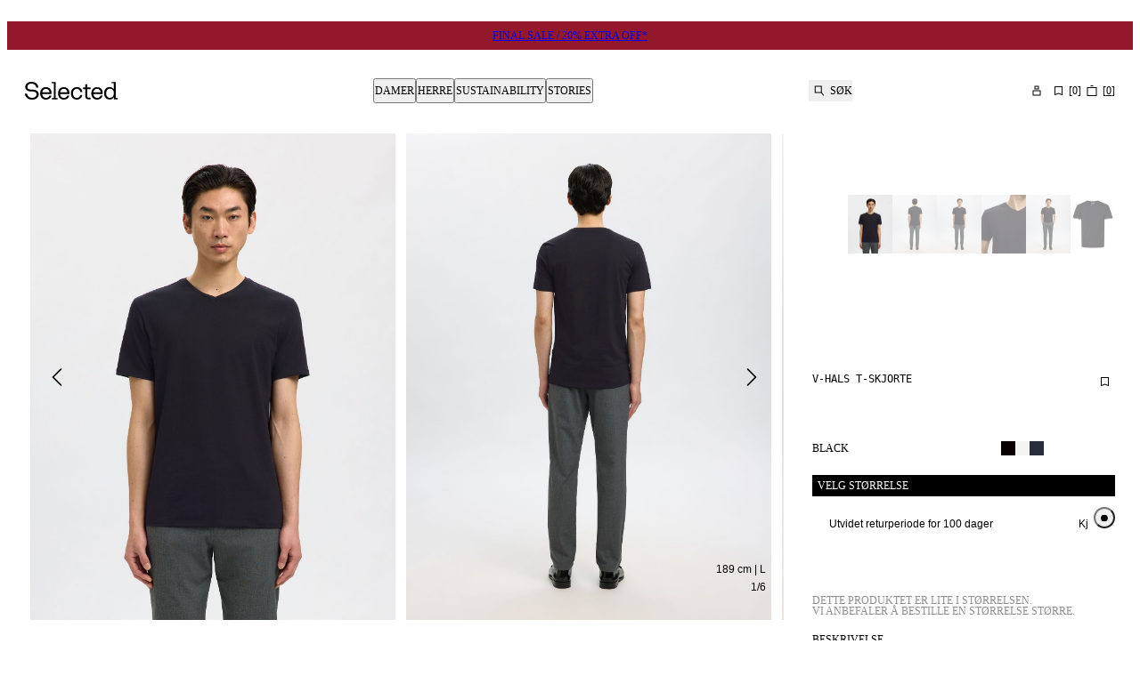

--- FILE ---
content_type: text/html; charset=utf-8
request_url: https://www.selected.com/no-no/p/v-hals-t-skjorte/16073458_Black
body_size: 69308
content:
<!DOCTYPE html><html lang="no-no"><head><meta charSet="utf-8"/><meta name="viewport" content="width=device-width, initial-scale=1"/><link rel="preload" as="image" imageSrcSet="https://checkout.selected.com/dw/image/v2/BDTC_PRD/on/demandware.static/-/Sites-pim-catalog/default/dwaf28739c/pim-static/SL/16073458/16073458_Black_003.jpg?sw=50&amp;strip=false&amp;sm=fit 50w, https://checkout.selected.com/dw/image/v2/BDTC_PRD/on/demandware.static/-/Sites-pim-catalog/default/dwaf28739c/pim-static/SL/16073458/16073458_Black_003.jpg?sw=100&amp;strip=false&amp;sm=fit 100w, https://checkout.selected.com/dw/image/v2/BDTC_PRD/on/demandware.static/-/Sites-pim-catalog/default/dwaf28739c/pim-static/SL/16073458/16073458_Black_003.jpg?sw=200&amp;strip=false&amp;sm=fit 200w, https://checkout.selected.com/dw/image/v2/BDTC_PRD/on/demandware.static/-/Sites-pim-catalog/default/dwaf28739c/pim-static/SL/16073458/16073458_Black_003.jpg?sw=400&amp;strip=false&amp;sm=fit 400w, https://checkout.selected.com/dw/image/v2/BDTC_PRD/on/demandware.static/-/Sites-pim-catalog/default/dwaf28739c/pim-static/SL/16073458/16073458_Black_003.jpg?sw=640&amp;strip=false&amp;sm=fit 640w, https://checkout.selected.com/dw/image/v2/BDTC_PRD/on/demandware.static/-/Sites-pim-catalog/default/dwaf28739c/pim-static/SL/16073458/16073458_Black_003.jpg?sw=768&amp;strip=false&amp;sm=fit 768w, https://checkout.selected.com/dw/image/v2/BDTC_PRD/on/demandware.static/-/Sites-pim-catalog/default/dwaf28739c/pim-static/SL/16073458/16073458_Black_003.jpg?sw=1024&amp;strip=false&amp;sm=fit 1024w, https://checkout.selected.com/dw/image/v2/BDTC_PRD/on/demandware.static/-/Sites-pim-catalog/default/dwaf28739c/pim-static/SL/16073458/16073458_Black_003.jpg?sw=1367&amp;strip=false&amp;sm=fit 1367w, https://checkout.selected.com/dw/image/v2/BDTC_PRD/on/demandware.static/-/Sites-pim-catalog/default/dwaf28739c/pim-static/SL/16073458/16073458_Black_003.jpg?sw=1440&amp;strip=false&amp;sm=fit 1440w, https://checkout.selected.com/dw/image/v2/BDTC_PRD/on/demandware.static/-/Sites-pim-catalog/default/dwaf28739c/pim-static/SL/16073458/16073458_Black_003.jpg?sw=1620&amp;strip=false&amp;sm=fit 1620w, https://checkout.selected.com/dw/image/v2/BDTC_PRD/on/demandware.static/-/Sites-pim-catalog/default/dwaf28739c/pim-static/SL/16073458/16073458_Black_003.jpg?sw=1730&amp;strip=false&amp;sm=fit 1730w" imageSizes="1300px" fetchPriority="high"/><link rel="stylesheet" href="/_next/static/css/ca2df41ea65f9972.css?dpl=dpl_5gYgmMEdS2kj2PfpGvzt9VMygA5v" data-precedence="next"/><link rel="stylesheet" href="/_next/static/css/5fb311d16281287c.css?dpl=dpl_5gYgmMEdS2kj2PfpGvzt9VMygA5v" data-precedence="next"/><link rel="stylesheet" href="/_next/static/css/2aab17ec86664e7a.css?dpl=dpl_5gYgmMEdS2kj2PfpGvzt9VMygA5v" data-precedence="next"/><link rel="stylesheet" href="/_next/static/css/c71222af50aa86cf.css?dpl=dpl_5gYgmMEdS2kj2PfpGvzt9VMygA5v" data-precedence="next"/><link rel="stylesheet" href="/_next/static/css/bae65b81bc382024.css?dpl=dpl_5gYgmMEdS2kj2PfpGvzt9VMygA5v" data-precedence="next"/><link rel="stylesheet" href="/_next/static/css/22bff8e44a661f36.css?dpl=dpl_5gYgmMEdS2kj2PfpGvzt9VMygA5v" data-precedence="next"/><link rel="stylesheet" href="/_next/static/css/b8a2269790ec03e7.css?dpl=dpl_5gYgmMEdS2kj2PfpGvzt9VMygA5v" data-precedence="next"/><link rel="stylesheet" href="/_next/static/css/d7e2bac452c2586f.css?dpl=dpl_5gYgmMEdS2kj2PfpGvzt9VMygA5v" data-precedence="next"/><link rel="stylesheet" href="/_next/static/css/e9a70e03740bd7ec.css?dpl=dpl_5gYgmMEdS2kj2PfpGvzt9VMygA5v" data-precedence="next"/><link rel="stylesheet" href="/_next/static/css/7d14deff0ca3b81a.css?dpl=dpl_5gYgmMEdS2kj2PfpGvzt9VMygA5v" data-precedence="next"/><link rel="stylesheet" href="/_next/static/css/fdc1d4e31517cc45.css?dpl=dpl_5gYgmMEdS2kj2PfpGvzt9VMygA5v" data-precedence="next"/><link rel="preload" as="script" fetchPriority="low" href="/_next/static/chunks/webpack-3046dc75db5ec81f.js?dpl=dpl_5gYgmMEdS2kj2PfpGvzt9VMygA5v"/><script src="/_next/static/chunks/fe84f624-c45f1daae22efcdb.js?dpl=dpl_5gYgmMEdS2kj2PfpGvzt9VMygA5v" async=""></script><script src="/_next/static/chunks/3764-7ad2a4c6781dfec7.js?dpl=dpl_5gYgmMEdS2kj2PfpGvzt9VMygA5v" async=""></script><script src="/_next/static/chunks/main-app-e535bb082d84f61a.js?dpl=dpl_5gYgmMEdS2kj2PfpGvzt9VMygA5v" async=""></script><script src="/_next/static/chunks/app/global-error-da209c8c56510263.js?dpl=dpl_5gYgmMEdS2kj2PfpGvzt9VMygA5v" async=""></script><script src="/_next/static/chunks/78f8ffef-2ad9eaa2ec3cd80a.js?dpl=dpl_5gYgmMEdS2kj2PfpGvzt9VMygA5v" async=""></script><script src="/_next/static/chunks/821-5dfebee2e4842e95.js?dpl=dpl_5gYgmMEdS2kj2PfpGvzt9VMygA5v" async=""></script><script src="/_next/static/chunks/6434-34af5931d53822c2.js?dpl=dpl_5gYgmMEdS2kj2PfpGvzt9VMygA5v" async=""></script><script src="/_next/static/chunks/3142-4d25cb5ecacc4f41.js?dpl=dpl_5gYgmMEdS2kj2PfpGvzt9VMygA5v" async=""></script><script src="/_next/static/chunks/7684-384bf80ade249724.js?dpl=dpl_5gYgmMEdS2kj2PfpGvzt9VMygA5v" async=""></script><script src="/_next/static/chunks/8986-067ca01de1db01b9.js?dpl=dpl_5gYgmMEdS2kj2PfpGvzt9VMygA5v" async=""></script><script src="/_next/static/chunks/6536-b5cb8436d01b96cc.js?dpl=dpl_5gYgmMEdS2kj2PfpGvzt9VMygA5v" async=""></script><script src="/_next/static/chunks/3379-8032af484ec3d3d4.js?dpl=dpl_5gYgmMEdS2kj2PfpGvzt9VMygA5v" async=""></script><script src="/_next/static/chunks/1971-ed39192231be08c8.js?dpl=dpl_5gYgmMEdS2kj2PfpGvzt9VMygA5v" async=""></script><script src="/_next/static/chunks/61-6bbe54ccd124ec04.js?dpl=dpl_5gYgmMEdS2kj2PfpGvzt9VMygA5v" async=""></script><script src="/_next/static/chunks/303-0b1e3cff5bc73f0a.js?dpl=dpl_5gYgmMEdS2kj2PfpGvzt9VMygA5v" async=""></script><script src="/_next/static/chunks/4977-4221d13fb3b51e0e.js?dpl=dpl_5gYgmMEdS2kj2PfpGvzt9VMygA5v" async=""></script><script src="/_next/static/chunks/3996-a1134d29a25f7c4e.js?dpl=dpl_5gYgmMEdS2kj2PfpGvzt9VMygA5v" async=""></script><script src="/_next/static/chunks/app/%5Blocale%5D/(auth)/layout-8ab7e837f931ef31.js?dpl=dpl_5gYgmMEdS2kj2PfpGvzt9VMygA5v" async=""></script><script src="/_next/static/chunks/5624-7f4ab4386d9f64f1.js?dpl=dpl_5gYgmMEdS2kj2PfpGvzt9VMygA5v" async=""></script><script src="/_next/static/chunks/app/%5Blocale%5D/(shop)/error-28b997db4a073808.js?dpl=dpl_5gYgmMEdS2kj2PfpGvzt9VMygA5v" async=""></script><script src="/_next/static/chunks/2100-66dea7534d05ec28.js?dpl=dpl_5gYgmMEdS2kj2PfpGvzt9VMygA5v" async=""></script><script src="/_next/static/chunks/9876-df33a4905e29c2d1.js?dpl=dpl_5gYgmMEdS2kj2PfpGvzt9VMygA5v" async=""></script><script src="/_next/static/chunks/6529-fb76fa203b99fe71.js?dpl=dpl_5gYgmMEdS2kj2PfpGvzt9VMygA5v" async=""></script><script src="/_next/static/chunks/3331-544d42f0f13da345.js?dpl=dpl_5gYgmMEdS2kj2PfpGvzt9VMygA5v" async=""></script><script src="/_next/static/chunks/3708-29050b5ab49c0d14.js?dpl=dpl_5gYgmMEdS2kj2PfpGvzt9VMygA5v" async=""></script><script src="/_next/static/chunks/8689-ea11f721de0707d0.js?dpl=dpl_5gYgmMEdS2kj2PfpGvzt9VMygA5v" async=""></script><script src="/_next/static/chunks/app/%5Blocale%5D/(shop)/p/%5Btag%5D/%5Bid%5D/page-ae2a6d3a098babff.js?dpl=dpl_5gYgmMEdS2kj2PfpGvzt9VMygA5v" async=""></script><script src="/_next/static/chunks/app/%5Blocale%5D/layout-35839196575d4b84.js?dpl=dpl_5gYgmMEdS2kj2PfpGvzt9VMygA5v" async=""></script><script src="/_next/static/chunks/app/%5Blocale%5D/(shop)/%5B%5B...slug%5D%5D/page-50c2f2e1ea544734.js?dpl=dpl_5gYgmMEdS2kj2PfpGvzt9VMygA5v" async=""></script><link rel="preload" href="https://policy.app.cookieinformation.com/uc.js" as="script"/><link rel="preload" href="https://cdn.impactcommerce.io/script/d363d0e9fbed281b804e05d8cf1fa169.js" as="script"/><link rel="icon" type="image/svg+xml" href="/assets/favicon/favicon.svg"/><link rel="icon" type="image/png" href="/assets/favicon/favicon-96x96.png" sizes="96x96"/><link rel="apple-touch-icon" sizes="180x180" href="/assets/favicon/apple-touch-icon.png"/><link rel="manifest" href="/assets/favicon/site.webmanifest"/><link rel="shortcut icon" href="/assets/favicon/favicon.ico"/><link rel="preload" href="/assets/fonts/suisseIntl/SuisseIntl-Regular.woff2" as="font" type="font/woff2" crossorigin="anonymous"/><meta name="color-scheme" content="light"/><title>V-HALS T-SKJORTE | Sort | Selected</title><meta name="description" content="Shop V-HALS T-SKJORTE i Sort fra Selected. Moderne nøkkelplagg inspirert av skandinavisk håndverk. Shop online ✓ 100-dagers retur ✓"/><meta name="robots" content="index, follow"/><link rel="canonical" href="https://www.selected.com/no-no/p/v-hals-t-skjorte/16073458_Black"/><link rel="alternate" hrefLang="x-default" href="https://www.selected.com/p/v-neck-t-shirt/16073458_Black"/><link rel="alternate" hrefLang="en-pl" href="https://www.selected.com/en-pl/p/v-neck-t-shirt/16073458_Black"/><link rel="alternate" hrefLang="en-de" href="https://www.selected.com/en-de/p/v-neck-t-shirt/16073458_Black"/><link rel="alternate" hrefLang="en-pt" href="https://www.selected.com/en-pt/p/v-neck-t-shirt/16073458_Black"/><link rel="alternate" hrefLang="en-gr" href="https://www.selected.com/en-gr/p/v-neck-t-shirt/16073458_Black"/><link rel="alternate" hrefLang="fi-fi" href="https://www.selected.com/fi-fi/p/t-paita/16073458_Black"/><link rel="alternate" hrefLang="en-ie" href="https://www.selected.com/en-ie/p/v-neck-t-shirt/16073458_Black"/><link rel="alternate" hrefLang="de-ch" href="https://www.selected.com/de-ch/p/v-ausschnitt-t-shirt/16073458_Black"/><link rel="alternate" hrefLang="en-ee" href="https://www.selected.com/en-ee/p/v-neck-t-shirt/16073458_Black"/><link rel="alternate" hrefLang="sv-se" href="https://www.selected.com/sv-se/p/v-ringning-t-shirt/16073458_Black"/><link rel="alternate" hrefLang="en-lt" href="https://www.selected.com/en-lt/p/v-neck-t-shirt/16073458_Black"/><link rel="alternate" hrefLang="da-dk" href="https://www.selected.com/da-dk/p/v-hals-t-shirt/16073458_Black"/><link rel="alternate" hrefLang="nl-nl" href="https://www.selected.com/nl-nl/p/v-hals-t-shirt/16073458_Black"/><link rel="alternate" hrefLang="en-dk" href="https://www.selected.com/en-dk/p/v-neck-t-shirt/16073458_Black"/><link rel="alternate" hrefLang="nl-be" href="https://www.selected.com/nl-be/p/v-hals-t-shirt/16073458_Black"/><link rel="alternate" hrefLang="es-es" href="https://www.selected.com/es-es/p/cuello-en-v-camiseta/16073458_Black"/><link rel="alternate" hrefLang="fr-fr" href="https://www.selected.com/fr-fr/p/col-en-v-t-shirt/16073458_Black"/><link rel="alternate" hrefLang="de-de" href="https://www.selected.com/de-de/p/v-ausschnitt-t-shirt/16073458_Black"/><link rel="alternate" hrefLang="en-nl" href="https://www.selected.com/en-nl/p/v-neck-t-shirt/16073458_Black"/><link rel="alternate" hrefLang="en-no" href="https://www.selected.com/en-no/p/v-neck-t-shirt/16073458_Black"/><link rel="alternate" hrefLang="it-it" href="https://www.selected.com/it-it/p/t-shirt/16073458_Black"/><link rel="alternate" hrefLang="en-be" href="https://www.selected.com/en-be/p/v-neck-t-shirt/16073458_Black"/><link rel="alternate" hrefLang="en-fi" href="https://www.selected.com/en-fi/p/v-neck-t-shirt/16073458_Black"/><link rel="alternate" hrefLang="pl-pl" href="https://www.selected.com/pl-pl/p/t-shirt/16073458_Black"/><link rel="alternate" hrefLang="no-no" href="https://www.selected.com/no-no/p/v-hals-t-skjorte/16073458_Black"/><link rel="alternate" hrefLang="pt-pt" href="https://www.selected.com/pt-pt/p/v-neck-t-shirt/16073458_Black"/><link rel="alternate" hrefLang="en-es" href="https://www.selected.com/en-es/p/v-neck-t-shirt/16073458_Black"/><link rel="alternate" hrefLang="en-it" href="https://www.selected.com/en-it/p/v-neck-t-shirt/16073458_Black"/><link rel="alternate" hrefLang="fr-ch" href="https://www.selected.com/fr-ch/p/col-en-v-t-shirt/16073458_Black"/><link rel="alternate" hrefLang="en-at" href="https://www.selected.com/en-at/p/v-neck-t-shirt/16073458_Black"/><link rel="alternate" hrefLang="en-ch" href="https://www.selected.com/en-ch/p/v-neck-t-shirt/16073458_Black"/><link rel="alternate" hrefLang="de-at" href="https://www.selected.com/de-at/p/v-ausschnitt-t-shirt/16073458_Black"/><link rel="alternate" hrefLang="en-fr" href="https://www.selected.com/en-fr/p/v-neck-t-shirt/16073458_Black"/><link rel="alternate" hrefLang="en-se" href="https://www.selected.com/en-se/p/v-neck-t-shirt/16073458_Black"/><link rel="alternate" hrefLang="fr-be" href="https://www.selected.com/fr-be/p/col-en-v-t-shirt/16073458_Black"/><link rel="alternate" hrefLang="en-si" href="https://www.selected.com/en-si/p/v-neck-t-shirt/16073458_Black"/><meta property="og:title" content="V-HALS T-SKJORTE | Sort | Selected"/><meta property="og:description" content="Shop V-HALS T-SKJORTE i Sort fra Selected. Moderne nøkkelplagg inspirert av skandinavisk håndverk. Shop online ✓ 100-dagers retur ✓"/><meta property="og:url" content="https://www.selected.com/no-no/p/v-hals-t-skjorte/16073458_Black"/><meta property="og:locale" content="no_NO"/><meta property="og:image" content="https://checkout.selected.com/dw/image/v2/BDTC_PRD/on/demandware.static/-/Sites-pim-catalog/default/dwaf28739c/pim-static/SL/16073458/16073458_Black_003.jpg"/><meta property="og:image" content="https://checkout.selected.com/dw/image/v2/BDTC_PRD/on/demandware.static/-/Sites-pim-catalog/default/dwaecc58ca/pim-static/SL/16073458/16073458_Black_004.jpg"/><meta property="og:image" content="https://checkout.selected.com/dw/image/v2/BDTC_PRD/on/demandware.static/-/Sites-pim-catalog/default/dwf18f899b/pim-static/SL/16073458/16073458_Black_005.jpg"/><meta property="og:image" content="https://checkout.selected.com/dw/image/v2/BDTC_PRD/on/demandware.static/-/Sites-pim-catalog/default/dw11d1bdb0/pim-static/SL/16073458/16073458_Black_006.jpg"/><meta property="og:image" content="https://checkout.selected.com/dw/image/v2/BDTC_PRD/on/demandware.static/-/Sites-pim-catalog/default/dw7c820a0c/pim-static/SL/16073458/16073458_Black_008.jpg"/><meta property="og:image" content="https://checkout.selected.com/dw/image/v2/BDTC_PRD/on/demandware.static/-/Sites-pim-catalog/default/dw209990c6/pim-static/SL/16073458/16073458_Black_001.jpg"/><meta property="og:type" content="website"/><meta name="twitter:card" content="summary_large_image"/><meta name="twitter:title" content="V-HALS T-SKJORTE | Sort | Selected"/><meta name="twitter:description" content="Shop V-HALS T-SKJORTE i Sort fra Selected. Moderne nøkkelplagg inspirert av skandinavisk håndverk. Shop online ✓ 100-dagers retur ✓"/><meta name="twitter:image" content="https://checkout.selected.com/dw/image/v2/BDTC_PRD/on/demandware.static/-/Sites-pim-catalog/default/dwaf28739c/pim-static/SL/16073458/16073458_Black_003.jpg"/><meta name="twitter:image" content="https://checkout.selected.com/dw/image/v2/BDTC_PRD/on/demandware.static/-/Sites-pim-catalog/default/dwaecc58ca/pim-static/SL/16073458/16073458_Black_004.jpg"/><meta name="twitter:image" content="https://checkout.selected.com/dw/image/v2/BDTC_PRD/on/demandware.static/-/Sites-pim-catalog/default/dwf18f899b/pim-static/SL/16073458/16073458_Black_005.jpg"/><meta name="twitter:image" content="https://checkout.selected.com/dw/image/v2/BDTC_PRD/on/demandware.static/-/Sites-pim-catalog/default/dw11d1bdb0/pim-static/SL/16073458/16073458_Black_006.jpg"/><meta name="twitter:image" content="https://checkout.selected.com/dw/image/v2/BDTC_PRD/on/demandware.static/-/Sites-pim-catalog/default/dw7c820a0c/pim-static/SL/16073458/16073458_Black_008.jpg"/><meta name="twitter:image" content="https://checkout.selected.com/dw/image/v2/BDTC_PRD/on/demandware.static/-/Sites-pim-catalog/default/dw209990c6/pim-static/SL/16073458/16073458_Black_001.jpg"/><style>
          @font-face
          {
            font-family: SuisseIntl;
            src: url(/assets/fonts/suisseIntl/SuisseIntl-Regular.woff2) format(woff2);
            font-weight: 400;
            font-style: normal;
            font-display: swap;
          }
          @font-face
          {
            font-family: SuisseIntl;
            src: url(/assets/fonts/suisseIntl/SuisseIntl-Bold.woff2) format(woff2);
            font-weight: 700;
            font-style: normal;
            font-display: swap;
          }
          @font-face
          {
            font-family: SuisseIntlMono;
            src: url(/assets/fonts/suisseIntl/SuisseIntlMono-Regular.woff2) format(woff2);
            font-weight: 400;
            font-style: normal;
            font-display: swap;
          }
          :root
          {
            --fontfamily-primary: SuisseIntl, sans-serif;
            --fontfamily-secondary: SuisseIntl, serif;
            --fontfamily-tertiary: SuisseIntlMono, monospace;
          }
        </style><script src="/_next/static/chunks/polyfills-42372ed130431b0a.js?dpl=dpl_5gYgmMEdS2kj2PfpGvzt9VMygA5v" noModule=""></script></head><body class="light-SELECTED themed-variables_helpers__SYXb0 Surface_surface__Zt6qd SELECTED Surface_background--base__ePjRa" data-website-url="https://www.selected.com"><div><noscript><iframe src="https://www.googletagmanager.com/ns.html?id=GTM-TRGWC55J" height="0" width="0" style="display: none; visibility: hidden"></iframe></noscript></div><div class="NotificationsContainer_notificationsContainer__TrlEG"><div class="Container_gutter__mtUNJ Container_maxWidth__s_f3V"><ul class="NotificationsContainer_notificationsList__H3Mzm"></ul></div></div><div class="Standard_wrapper__72_XL"><header class="Standard_header__Ew7zk"><div class="light-inverse-SELECTED themed-variables_helpers__SYXb0 Surface_surface__Zt6qd Surface_background--inverse__dO4fu" style="background-color:#94182b"><div class="Container_gutter__mtUNJ Container_maxWidth__s_f3V"><div class="N10Meta_uspWrapper__d68lj Text_variant--label-small__752bO Text_text__OhQV5"><a class="N10Meta_usp___oXHr N10Meta_firstRenderedItem__SEamc" href="/no-no/unisex-sale"><span>FINAL SALE / 20% EXTRA OFF*</span></a></div></div></div><div class="Standard_sticky__1yqHa"><div class="N21MainMenu_mainNavigation__givO9"><div class="N21MainMenu_content___FVyT Container_gutter__mtUNJ Container_maxWidth__s_f3V"><a class="N21MainMenu_logo__JAdAL" href="/no-no"><svg viewBox="0 0 105 20" fill="none" xmlns="http://www.w3.org/2000/svg" title="Logo" rotation="0deg" aria-label="Logo" style="width:105px;height:20px;--icon-size:1em" class="Icon_svg__7Bxot Icon_rotation-0deg__LPCq3 Icon_defaultIcon__lWYM4"><path fill-rule="evenodd" clip-rule="evenodd" d="M7.70416 8.74017H8.65357L8.65558 8.74219C12.812 8.74219 15.499 10.8466 15.499 14.106C15.499 15.5896 14.8015 17.055 13.586 18.1294C12.6205 18.9821 10.8688 20 8.01257 20C3.61225 20 0.393138 17.3876 0.00208789 13.586C-0.0200851 13.3844 0.137141 13.207 0.340729 13.207H2.10449C2.27582 13.207 2.41894 13.332 2.44111 13.5013C2.77572 16.1762 5.00914 18.0085 8.01257 18.0085C10.4597 18.0085 13.062 16.6398 13.062 14.104C13.062 11.7759 11.4595 10.7841 7.70416 10.7841H6.39193C2.8241 10.7841 0.330651 8.65148 0.330651 5.83955C0.330651 3.02762 2.55802 0 7.4522 0C11.7074 0 14.5838 2.33219 15.0817 6.12578C15.1079 6.32937 14.9487 6.5128 14.7431 6.5128H12.9874C12.8201 6.5128 12.677 6.38984 12.6528 6.22455C12.2778 3.5638 10.3427 1.98952 7.4522 1.98952C4.56165 1.98952 2.76564 3.46503 2.76564 5.83955C2.76564 7.92784 4.15045 8.74017 7.70416 8.74017ZM34.8055 18.333H36.5451H36.5491C36.6721 18.333 36.7729 18.4338 36.7729 18.5567V19.4316C36.7729 19.5545 36.6721 19.6553 36.5491 19.6553H30.4314C30.3085 19.6553 30.2077 19.5545 30.2077 19.4316V18.5567C30.2077 18.4338 30.3085 18.333 30.4314 18.333H32.171C32.2939 18.333 32.3947 18.2322 32.3947 18.1092V1.97942C32.3947 1.73149 32.1932 1.52992 31.9452 1.52992H30.1129C29.99 1.52992 29.8892 1.42913 29.8892 1.30617V0.431349C29.8892 0.30839 29.99 0.207604 30.1129 0.207604H33.1224H34.358C34.481 0.207604 34.5818 0.30839 34.5818 0.431349V18.1092C34.5818 18.2322 34.6826 18.333 34.8055 18.333ZM17.0793 12.9712C17.0793 8.57084 19.7542 5.94435 23.5961 5.94435C27.1942 5.94435 29.8449 8.52044 29.8449 11.9492V13.4751C29.8449 13.598 29.7441 13.6988 29.6211 13.6988H19.3893C19.6574 16.4463 21.3103 18.0992 23.5961 18.0992C25.3377 18.0992 26.7387 17.1437 27.3111 15.6924C27.3454 15.6057 27.428 15.5473 27.5208 15.5473H29.4377C29.5869 15.5473 29.6937 15.6904 29.6534 15.8355C28.9842 18.2644 26.6621 19.998 23.5961 19.998C19.7058 19.998 17.0793 17.3715 17.0793 12.9712ZM19.4135 11.7557H27.3756C27.5147 11.7557 27.6175 11.6307 27.5973 11.4936C27.2688 9.34689 25.7691 7.84115 23.5961 7.84115C21.2619 7.84115 19.6816 9.5666 19.4135 11.7557ZM103.999 18.333H102.483C102.236 18.333 102.034 18.1314 102.034 17.8835V0.431349C102.034 0.30839 101.933 0.207604 101.81 0.207604H100.575H97.5651C97.4421 0.207604 97.3413 0.30839 97.3413 0.431349V1.30617C97.3413 1.42913 97.4421 1.52992 97.5651 1.52992H99.3974C99.6453 1.52992 99.8469 1.73149 99.8469 1.97942V4.4769V7.1558V7.49847V8.66356C98.8995 6.9119 97.1962 5.84356 95.0333 5.84356C91.7013 5.84356 88.8813 8.29872 88.8813 12.7978C88.8813 17.2969 91.7013 19.8972 95.0333 19.8972C97.1982 19.8972 98.8995 18.8268 99.8469 17.0772V19.4356C99.8469 19.5585 99.9477 19.6593 100.071 19.6593H103.999C104.122 19.6593 104.223 19.5585 104.223 19.4356V18.5608C104.223 18.4378 104.122 18.337 103.999 18.337V18.333ZM95.5433 17.9984C92.9652 18.0226 91.1672 15.9081 91.1672 12.7958C91.1672 9.68352 92.9672 7.71416 95.5433 7.73834C97.9702 7.76052 99.6352 9.56257 99.8469 12.1911V13.3743C99.6352 16.1117 97.9702 17.9762 95.5433 17.9984ZM62.1186 11.1893C61.8948 9.37914 60.5463 7.84115 58.2484 7.84115V7.84316C55.5494 7.84316 53.8965 9.95765 53.8965 12.949C53.8965 16.1096 55.7933 18.1032 58.2484 18.1032C60.51 18.1032 61.8102 16.4483 62.1065 15.005C62.1287 14.8982 62.2194 14.8196 62.3282 14.8196H64.1625C64.3036 14.8196 64.4064 14.9486 64.3822 15.0877C63.9166 17.7 61.8001 19.998 58.2484 19.998C54.2855 19.998 51.6106 17.0812 51.6106 12.947C51.6106 8.81272 54.09 5.94435 58.2484 5.94435C61.9352 5.94435 64.0154 8.26445 64.3964 11.1409C64.4145 11.2739 64.3077 11.3908 64.1726 11.3908H62.3423C62.2274 11.3908 62.1327 11.3042 62.1186 11.1893ZM73.5377 6.28505H69.8953V2.86235C69.8953 2.73939 69.7945 2.6386 69.6715 2.6386H68.0005C67.8775 2.6386 67.7767 2.73939 67.7767 2.86235V5.83554C67.7767 6.08347 67.5752 6.28505 67.3272 6.28505H65.5695C65.4466 6.28505 65.3458 6.38583 65.3458 6.50879V7.95608C65.3458 8.07904 65.4466 8.17983 65.5695 8.17983H67.7767V16.0815C67.7767 18.4882 68.9922 19.6553 71.3264 19.6553H73.5377C73.6606 19.6553 73.7614 19.5545 73.7614 19.4316V17.9843C73.7614 17.8613 73.6606 17.7606 73.5377 17.7606H71.5018C70.4798 17.7606 69.8973 17.0792 69.8973 15.8879V8.17983H73.5397C73.6626 8.17983 73.7634 8.07904 73.7634 7.95608V6.50879C73.7634 6.38583 73.6626 6.28505 73.5397 6.28505H73.5377ZM37.1297 12.9712C37.1297 8.57084 39.8045 5.94435 43.6465 5.94435C47.2446 5.94435 49.8952 8.52044 49.8952 11.9492V13.4751C49.8952 13.598 49.7945 13.6988 49.6715 13.6988H39.4397C39.7078 16.4463 41.3607 18.0992 43.6465 18.0992C45.3881 18.0992 46.789 17.1437 47.3615 15.6924C47.3957 15.6057 47.4784 15.5473 47.5711 15.5473H49.4881C49.6372 15.5473 49.7441 15.6904 49.7038 15.8355C49.0345 18.2644 46.7124 19.998 43.6465 19.998C39.7562 19.998 37.1297 17.3715 37.1297 12.9712ZM39.4659 11.7557H47.428H47.43C47.5691 11.7557 47.6719 11.6307 47.6517 11.4936C47.3212 9.34689 45.8215 7.84115 43.6485 7.84115C41.3143 7.84115 39.734 9.5666 39.4659 11.7557ZM81.0523 5.94435C77.2103 5.94435 74.5355 8.57084 74.5355 12.9712C74.5355 17.3715 77.162 19.998 81.0523 19.998C84.1182 19.998 86.4403 18.2644 87.1096 15.8355C87.1499 15.6904 87.043 15.5473 86.8939 15.5473H84.9769C84.8842 15.5473 84.8016 15.6057 84.7673 15.6924C84.1948 17.1437 82.7939 18.0992 81.0523 18.0992C78.7665 18.0992 77.1136 16.4463 76.8455 13.6988H87.0773C87.2003 13.6988 87.301 13.598 87.301 13.4751V11.9492C87.301 8.52044 84.6504 5.94435 81.0523 5.94435ZM84.8318 11.7557H76.8697C77.1378 9.5666 78.7181 7.84115 81.0523 7.84115C83.2253 7.84115 84.725 9.34689 85.0535 11.4936C85.0737 11.6307 84.9709 11.7557 84.8318 11.7557Z" fill="black"></path></svg></a><nav aria-label="Primær" class="N30MegaMenu_navigation__mmUXq"><ul class="N30MegaMenu_navigationList__Q7w03"><li><button type="button" aria-expanded="false" aria-controls=":R54ptm6kva:entry0" class="MegaMenuItem_navigationItem__w4_1h">Damer</button><div class="light-SELECTED themed-variables_helpers__SYXb0 Surface_surface__Zt6qd Surface_background--base__ePjRa N30MegaMenu_dropDown__SYNNr" id=":R54ptm6kva:entry0"><div class="N30MegaMenu_dropDownContent__uC_Sj Container_gutter__mtUNJ Container_maxWidth__s_f3V"><div style="grid-area:mainLink"><a class="InlineLink_link__iuV0o InlineLink_stroke-style--hover__Lc2wu Text_variant--label-large__aObtX Text_text__OhQV5 undefined Text_bold__uBE4P" href="/no-no/catalogue/dame">Damer</a></div><div class="N30MegaMenu_linkGroups___j9W6" style="grid-area:linkGroups"><div class="LinkGroup_linkGroup__EG6uS Text_variant--label-small__752bO Text_text__OhQV5"><a class="InlineLink_link__iuV0o InlineLink_stroke-style--hover__Lc2wu Text_variant--label-small__752bO Text_text__OhQV5 undefined Text_bold__uBE4P" href="/no-no/catalogue/dame/klaer">Klær</a><ul class="LinkGroup_childLinks__kHQyU"><li><a class="InlineLink_link__iuV0o InlineLink_stroke-style--hover__Lc2wu Text_variant--label-small__752bO Text_text__OhQV5 undefined" href="/no-no/catalogue/dame/strikkede-plagg">Strikk</a></li><li><a class="InlineLink_link__iuV0o InlineLink_stroke-style--hover__Lc2wu Text_variant--label-small__752bO Text_text__OhQV5 undefined" href="/no-no/catalogue/dame/yttertoey">Yttertøy</a></li><li><a class="InlineLink_link__iuV0o InlineLink_stroke-style--hover__Lc2wu Text_variant--label-small__752bO Text_text__OhQV5 undefined" href="/no-no/catalogue/dame/kjoler">Kjoler</a></li><li><a class="InlineLink_link__iuV0o InlineLink_stroke-style--hover__Lc2wu Text_variant--label-small__752bO Text_text__OhQV5 undefined" href="/no-no/catalogue/dame/topper-og-bluser">Topper og bluser</a></li><li><a class="InlineLink_link__iuV0o InlineLink_stroke-style--hover__Lc2wu Text_variant--label-small__752bO Text_text__OhQV5 undefined" href="/no-no/catalogue/dame/bukser">Bukser</a></li><li><a class="InlineLink_link__iuV0o InlineLink_stroke-style--hover__Lc2wu Text_variant--label-small__752bO Text_text__OhQV5 undefined" href="/no-no/catalogue/dame/jeans">Jeans</a></li><li><a class="InlineLink_link__iuV0o InlineLink_stroke-style--hover__Lc2wu Text_variant--label-small__752bO Text_text__OhQV5 undefined" href="/no-no/catalogue/dame/dresser-og-blazere">Dresser og blazere</a></li><li><a class="InlineLink_link__iuV0o InlineLink_stroke-style--hover__Lc2wu Text_variant--label-small__752bO Text_text__OhQV5 undefined" href="/no-no/catalogue/dame/skjorter">Skjorter</a></li><li><a class="InlineLink_link__iuV0o InlineLink_stroke-style--hover__Lc2wu Text_variant--label-small__752bO Text_text__OhQV5 undefined" href="/no-no/catalogue/dame/t-shirts">T-SKJORTER</a></li><li><a class="InlineLink_link__iuV0o InlineLink_stroke-style--hover__Lc2wu Text_variant--label-small__752bO Text_text__OhQV5 undefined" href="/no-no/catalogue/dame/skjoert">Skjørt</a></li><li><a class="InlineLink_link__iuV0o InlineLink_stroke-style--hover__Lc2wu Text_variant--label-small__752bO Text_text__OhQV5 undefined" href="/no-no/catalogue/dame/shorts">SHORTS</a></li><li><a class="InlineLink_link__iuV0o InlineLink_stroke-style--hover__Lc2wu Text_variant--label-small__752bO Text_text__OhQV5 undefined" href="/no-no/catalogue/dame/hettegensere-og-sweatshirts">Hettegensere og sweatshirts</a></li></ul></div><div class="LinkGroup_linkGroup__EG6uS Text_variant--label-small__752bO Text_text__OhQV5"><a class="InlineLink_link__iuV0o InlineLink_stroke-style--hover__Lc2wu Text_variant--label-small__752bO Text_text__OhQV5 undefined Text_bold__uBE4P" href="/no-no/catalogue/dame/sko">Sko</a><ul class="LinkGroup_childLinks__kHQyU"><li><a class="InlineLink_link__iuV0o InlineLink_stroke-style--hover__Lc2wu Text_variant--label-small__752bO Text_text__OhQV5 undefined" href="/no-no/catalogue/dame/sko/boots">Boots</a></li><li><a class="InlineLink_link__iuV0o InlineLink_stroke-style--hover__Lc2wu Text_variant--label-small__752bO Text_text__OhQV5 undefined" href="/no-no/catalogue/dame/sko/loafers">Loafers</a></li><li><a class="InlineLink_link__iuV0o InlineLink_stroke-style--hover__Lc2wu Text_variant--label-small__752bO Text_text__OhQV5 undefined" href="/no-no/catalogue/dame/sko/sneakers">Sneakers</a></li><li><a class="InlineLink_link__iuV0o InlineLink_stroke-style--hover__Lc2wu Text_variant--label-small__752bO Text_text__OhQV5 undefined" href="/no-no/catalogue/dame/sko/flate-sko">Flate sko</a></li><li><a class="InlineLink_link__iuV0o InlineLink_stroke-style--hover__Lc2wu Text_variant--label-small__752bO Text_text__OhQV5 undefined" href="/no-no/catalogue/dame/sko/hoeye-haeler">Høye hæler</a></li><li><a class="InlineLink_link__iuV0o InlineLink_stroke-style--hover__Lc2wu Text_variant--label-small__752bO Text_text__OhQV5 undefined" href="/no-no/catalogue/dame/sko/sandaler">Sandaler</a></li></ul></div><div class="LinkGroup_linkGroup__EG6uS Text_variant--label-small__752bO Text_text__OhQV5"><a class="InlineLink_link__iuV0o InlineLink_stroke-style--hover__Lc2wu Text_variant--label-small__752bO Text_text__OhQV5 undefined Text_bold__uBE4P" href="/no-no/catalogue/dame/accessories">Tilbehør</a><ul class="LinkGroup_childLinks__kHQyU"><li><a class="InlineLink_link__iuV0o InlineLink_stroke-style--hover__Lc2wu Text_variant--label-small__752bO Text_text__OhQV5 undefined" href="/no-no/catalogue/dame/accessories/vesker">Bags</a></li><li><a class="InlineLink_link__iuV0o InlineLink_stroke-style--hover__Lc2wu Text_variant--label-small__752bO Text_text__OhQV5 undefined" href="/no-no/catalogue/dame/accessories/skjerf">Skjerf</a></li><li><a class="InlineLink_link__iuV0o InlineLink_stroke-style--hover__Lc2wu Text_variant--label-small__752bO Text_text__OhQV5 undefined" href="/no-no/catalogue/dame/accessories/belts">Belter</a></li><li><a class="InlineLink_link__iuV0o InlineLink_stroke-style--hover__Lc2wu Text_variant--label-small__752bO Text_text__OhQV5 undefined" href="/no-no/catalogue/dame/accessories/hodeplagg">Hodeplagg</a></li><li><a class="InlineLink_link__iuV0o InlineLink_stroke-style--hover__Lc2wu Text_variant--label-small__752bO Text_text__OhQV5 undefined" href="/no-no/catalogue/dame/accessories/solbriller">Solbriller</a></li><li><a class="InlineLink_link__iuV0o InlineLink_stroke-style--hover__Lc2wu Text_variant--label-small__752bO Text_text__OhQV5 undefined" href="/no-no/catalogue/dame/sokker-og-stroempebukser">Sokker og tights</a></li></ul></div><div class="LinkGroup_linkGroup__EG6uS Text_variant--label-small__752bO Text_text__OhQV5"><a class="InlineLink_link__iuV0o InlineLink_stroke-style--hover__Lc2wu Text_variant--label-small__752bO Text_text__OhQV5 undefined Text_bold__uBE4P" href="/no-no">Edits</a><ul class="LinkGroup_childLinks__kHQyU"><li><a class="InlineLink_link__iuV0o InlineLink_stroke-style--hover__Lc2wu Text_variant--label-small__752bO Text_text__OhQV5 undefined" href="/no-no/catalogue/dame/main-trend-category/wardrobe-reset">GARDEROBFORNYELSE</a></li><li><a class="InlineLink_link__iuV0o InlineLink_stroke-style--hover__Lc2wu Text_variant--label-small__752bO Text_text__OhQV5 undefined" href="/no-no/catalogue/dame/main-trend-category/layering">Lag på lag</a></li><li><a class="InlineLink_link__iuV0o InlineLink_stroke-style--hover__Lc2wu Text_variant--label-small__752bO Text_text__OhQV5 undefined" href="/no-no/catalogue/dame/hello-winter">HEISANN, VINTER</a></li></ul></div></div><ul class="N30MegaMenu_promotedLinks__zS6fu Text_variant--label-small__752bO Text_text__OhQV5 Text_medium__Wsq0F" style="grid-area:promotedLinks"><li><a class="InlineLink_link__iuV0o InlineLink_stroke-style--hover__Lc2wu Text_text__OhQV5 undefined Text_medium__Wsq0F" href="/no-no/catalogue/dame/nyheter">Nyheter</a></li><li><a class="InlineLink_link__iuV0o InlineLink_stroke-style--hover__Lc2wu Text_text__OhQV5 undefined Text_medium__Wsq0F" href="/no-no/catalogue/dame/premium-selection">Premium-kolleksjon</a></li><li><a class="InlineLink_link__iuV0o InlineLink_stroke-style--hover__Lc2wu Text_text__OhQV5 undefined Text_medium__Wsq0F" href="/no-no/catalogue/dame/essentials">Nøkkelplagg</a></li><li><a class="InlineLink_link__iuV0o InlineLink_stroke-style--hover__Lc2wu Text_text__OhQV5 undefined Text_medium__Wsq0F" href="/no-no/catalogue/dame/salg">Salg</a></li></ul></div></div></li><li><button type="button" aria-expanded="false" aria-controls=":R54ptm6kva:entry1" class="MegaMenuItem_navigationItem__w4_1h">Herre</button><div class="light-SELECTED themed-variables_helpers__SYXb0 Surface_surface__Zt6qd Surface_background--base__ePjRa N30MegaMenu_dropDown__SYNNr" id=":R54ptm6kva:entry1"><div class="N30MegaMenu_dropDownContent__uC_Sj Container_gutter__mtUNJ Container_maxWidth__s_f3V"><div style="grid-area:mainLink"><a class="InlineLink_link__iuV0o InlineLink_stroke-style--hover__Lc2wu Text_variant--label-large__aObtX Text_text__OhQV5 undefined Text_bold__uBE4P" href="/no-no/catalogue/herre">Herre</a></div><div class="N30MegaMenu_linkGroups___j9W6" style="grid-area:linkGroups"><div class="LinkGroup_linkGroup__EG6uS Text_variant--label-small__752bO Text_text__OhQV5"><a class="InlineLink_link__iuV0o InlineLink_stroke-style--hover__Lc2wu Text_variant--label-small__752bO Text_text__OhQV5 undefined Text_bold__uBE4P" href="/no-no/catalogue/herre/klaer">Klær</a><ul class="LinkGroup_childLinks__kHQyU"><li><a class="InlineLink_link__iuV0o InlineLink_stroke-style--hover__Lc2wu Text_variant--label-small__752bO Text_text__OhQV5 undefined" href="/no-no/catalogue/herre/strikkede-plagg">Strikk</a></li><li><a class="InlineLink_link__iuV0o InlineLink_stroke-style--hover__Lc2wu Text_variant--label-small__752bO Text_text__OhQV5 undefined" href="/no-no/catalogue/herre/yttertoey">Yttertøy</a></li><li><a class="InlineLink_link__iuV0o InlineLink_stroke-style--hover__Lc2wu Text_variant--label-small__752bO Text_text__OhQV5 undefined" href="/no-no/catalogue/herre/bukser">Bukser</a></li><li><a class="InlineLink_link__iuV0o InlineLink_stroke-style--hover__Lc2wu Text_variant--label-small__752bO Text_text__OhQV5 undefined" href="/no-no/catalogue/herre/skjorter">Skjorter</a></li><li><a class="InlineLink_link__iuV0o InlineLink_stroke-style--hover__Lc2wu Text_variant--label-small__752bO Text_text__OhQV5 undefined" href="/no-no/catalogue/herre/dresser-og-blazere">Dresser og blazere</a></li><li><a class="InlineLink_link__iuV0o InlineLink_stroke-style--hover__Lc2wu Text_variant--label-small__752bO Text_text__OhQV5 undefined" href="/no-no/catalogue/herre/t-skjorter">T-skjorter</a></li><li><a class="InlineLink_link__iuV0o InlineLink_stroke-style--hover__Lc2wu Text_variant--label-small__752bO Text_text__OhQV5 undefined" href="/no-no/catalogue/herre/jeans">Jeans</a></li><li><a class="InlineLink_link__iuV0o InlineLink_stroke-style--hover__Lc2wu Text_variant--label-small__752bO Text_text__OhQV5 undefined" href="/no-no/catalogue/herre/poloskjorte">Poloskjorter</a></li><li><a class="InlineLink_link__iuV0o InlineLink_stroke-style--hover__Lc2wu Text_variant--label-small__752bO Text_text__OhQV5 undefined" href="/no-no/catalogue/herre/hettegensere-og-sweatshirts">Hettegensere og sweatshirts</a></li><li><a class="InlineLink_link__iuV0o InlineLink_stroke-style--hover__Lc2wu Text_variant--label-small__752bO Text_text__OhQV5 undefined" href="/no-no/catalogue/herre/shorts">SHORTS</a></li><li><a class="InlineLink_link__iuV0o InlineLink_stroke-style--hover__Lc2wu Text_variant--label-small__752bO Text_text__OhQV5 undefined" href="/no-no/catalogue/herre/undertoey">Undertøy</a></li><li><a class="InlineLink_link__iuV0o InlineLink_stroke-style--hover__Lc2wu Text_variant--label-small__752bO Text_text__OhQV5 undefined" href="/no-no/catalogue/herre/annarr">ANNARR</a></li></ul></div><div class="LinkGroup_linkGroup__EG6uS Text_variant--label-small__752bO Text_text__OhQV5"><a class="InlineLink_link__iuV0o InlineLink_stroke-style--hover__Lc2wu Text_variant--label-small__752bO Text_text__OhQV5 undefined Text_bold__uBE4P" href="/no-no/catalogue/herre/sko">Sko</a><ul class="LinkGroup_childLinks__kHQyU"><li><a class="InlineLink_link__iuV0o InlineLink_stroke-style--hover__Lc2wu Text_variant--label-small__752bO Text_text__OhQV5 undefined" href="/no-no/catalogue/herre/sko/loafers">Loafers</a></li><li><a class="InlineLink_link__iuV0o InlineLink_stroke-style--hover__Lc2wu Text_variant--label-small__752bO Text_text__OhQV5 undefined" href="/no-no/catalogue/herre/sko/boots">Boots</a></li><li><a class="InlineLink_link__iuV0o InlineLink_stroke-style--hover__Lc2wu Text_variant--label-small__752bO Text_text__OhQV5 undefined" href="/no-no/catalogue/herre/sko/sneakers">Sneakers</a></li><li><a class="InlineLink_link__iuV0o InlineLink_stroke-style--hover__Lc2wu Text_variant--label-small__752bO Text_text__OhQV5 undefined" href="/no-no/catalogue/herre/sko/formelt">Formelle sko</a></li><li><a class="InlineLink_link__iuV0o InlineLink_stroke-style--hover__Lc2wu Text_variant--label-small__752bO Text_text__OhQV5 undefined" href="/no-no/catalogue/herre/sko/uformelt">Uformelle sko</a></li></ul></div><div class="LinkGroup_linkGroup__EG6uS Text_variant--label-small__752bO Text_text__OhQV5"><a class="InlineLink_link__iuV0o InlineLink_stroke-style--hover__Lc2wu Text_variant--label-small__752bO Text_text__OhQV5 undefined Text_bold__uBE4P" href="/no-no/catalogue/herre/accessories">TILBEHØR</a><ul class="LinkGroup_childLinks__kHQyU"><li><a class="InlineLink_link__iuV0o InlineLink_stroke-style--hover__Lc2wu Text_variant--label-small__752bO Text_text__OhQV5 undefined" href="/no-no/catalogue/herre/accessories/luer-og-caps">Luer og capser</a></li><li><a class="InlineLink_link__iuV0o InlineLink_stroke-style--hover__Lc2wu Text_variant--label-small__752bO Text_text__OhQV5 undefined" href="/no-no/catalogue/herre/accessories/belter">Belter</a></li><li><a class="InlineLink_link__iuV0o InlineLink_stroke-style--hover__Lc2wu Text_variant--label-small__752bO Text_text__OhQV5 undefined" href="/no-no/catalogue/herre/accessories/skjerf">Skjerf</a></li><li><a class="InlineLink_link__iuV0o InlineLink_stroke-style--hover__Lc2wu Text_variant--label-small__752bO Text_text__OhQV5 undefined" href="/no-no/catalogue/herre/accessories/slips-sloeyfer">Slips og sløyfer</a></li><li><a class="InlineLink_link__iuV0o InlineLink_stroke-style--hover__Lc2wu Text_variant--label-small__752bO Text_text__OhQV5 undefined" href="/no-no/catalogue/herre/sokker">Sokker</a></li><li><a class="InlineLink_link__iuV0o InlineLink_stroke-style--hover__Lc2wu Text_variant--label-small__752bO Text_text__OhQV5 undefined" href="/no-no/catalogue/herre/accessories/solbriller">Solbriller</a></li></ul></div><div class="LinkGroup_linkGroup__EG6uS Text_variant--label-small__752bO Text_text__OhQV5"><a class="InlineLink_link__iuV0o InlineLink_stroke-style--hover__Lc2wu Text_variant--label-small__752bO Text_text__OhQV5 undefined Text_bold__uBE4P" href="/no-no">Edits</a><ul class="LinkGroup_childLinks__kHQyU"><li><a class="InlineLink_link__iuV0o InlineLink_stroke-style--hover__Lc2wu Text_variant--label-small__752bO Text_text__OhQV5 undefined" href="/no-no/slh-suit-selection-landing">DRESSKOLLEKSJONEN</a></li><li><a class="InlineLink_link__iuV0o InlineLink_stroke-style--hover__Lc2wu Text_variant--label-small__752bO Text_text__OhQV5 undefined" href="/no-no/catalogue/herre/main-trend-category/wardrobe-reset">GARDEROBFORNYELSE</a></li><li><a class="InlineLink_link__iuV0o InlineLink_stroke-style--hover__Lc2wu Text_variant--label-small__752bO Text_text__OhQV5 undefined" href="/no-no/catalogue/herre/main-trend-category/layering">LAG PÅ LAG</a></li></ul></div></div><ul class="N30MegaMenu_promotedLinks__zS6fu Text_variant--label-small__752bO Text_text__OhQV5 Text_medium__Wsq0F" style="grid-area:promotedLinks"><li><a class="InlineLink_link__iuV0o InlineLink_stroke-style--hover__Lc2wu Text_text__OhQV5 undefined Text_medium__Wsq0F" href="/no-no/catalogue/herre/nyheter">Nyheter</a></li><li><a class="InlineLink_link__iuV0o InlineLink_stroke-style--hover__Lc2wu Text_text__OhQV5 undefined Text_medium__Wsq0F" href="/no-no/catalogue/herre/premium-selection">Premium-kolleksjon</a></li><li><a class="InlineLink_link__iuV0o InlineLink_stroke-style--hover__Lc2wu Text_text__OhQV5 undefined Text_medium__Wsq0F" href="/no-no/catalogue/herre/essentials">Nøkkelplagg</a></li><li><a class="InlineLink_link__iuV0o InlineLink_stroke-style--hover__Lc2wu Text_text__OhQV5 undefined Text_medium__Wsq0F" href="/no-no/catalogue/herre/multi-packs">Flerpakninger</a></li><li><a class="InlineLink_link__iuV0o InlineLink_stroke-style--hover__Lc2wu Text_text__OhQV5 undefined Text_medium__Wsq0F" href="/no-no/catalogue/herre/salg">Salg</a></li></ul></div></div></li><li><button type="button" aria-expanded="false" aria-controls=":R54ptm6kva:entry2" class="MegaMenuItem_navigationItem__w4_1h">Sustainability</button><div class="light-SELECTED themed-variables_helpers__SYXb0 Surface_surface__Zt6qd Surface_background--base__ePjRa N30MegaMenu_dropDown__SYNNr" id=":R54ptm6kva:entry2"><div class="N30MegaMenu_dropDownContent__uC_Sj Container_gutter__mtUNJ Container_maxWidth__s_f3V"><div style="grid-area:mainLink"><a class="InlineLink_link__iuV0o InlineLink_stroke-style--hover__Lc2wu Text_variant--label-large__aObtX Text_text__OhQV5 undefined Text_bold__uBE4P" href="/no-no/sustainability">Sustainability</a></div><div class="N30MegaMenu_linkGroups___j9W6" style="grid-area:linkGroups"><div class="LinkGroup_linkGroup__EG6uS Text_variant--label-small__752bO Text_text__OhQV5"><a class="InlineLink_link__iuV0o InlineLink_stroke-style--hover__Lc2wu Text_variant--label-small__752bO Text_text__OhQV5 undefined Text_bold__uBE4P" href="/no-no/sustainability/product-care">PRODUKTPLEIE</a><ul class="LinkGroup_childLinks__kHQyU"><li><a class="InlineLink_link__iuV0o InlineLink_stroke-style--hover__Lc2wu Text_variant--label-small__752bO Text_text__OhQV5 undefined" href="/no-no/sustainability/product-care/product-care-cotton">Bomull</a></li><li><a class="InlineLink_link__iuV0o InlineLink_stroke-style--hover__Lc2wu Text_variant--label-small__752bO Text_text__OhQV5 undefined" href="/no-no/sustainability/product-care/product-care-denim">Denim</a></li><li><a class="InlineLink_link__iuV0o InlineLink_stroke-style--hover__Lc2wu Text_variant--label-small__752bO Text_text__OhQV5 undefined" href="/no-no/sustainability/product-care/product-care-down">Dun</a></li><li><a class="InlineLink_link__iuV0o InlineLink_stroke-style--hover__Lc2wu Text_variant--label-small__752bO Text_text__OhQV5 undefined" href="/no-no/sustainability/product-care/product-care-leather">Skinn</a></li><li><a class="InlineLink_link__iuV0o InlineLink_stroke-style--hover__Lc2wu Text_variant--label-small__752bO Text_text__OhQV5 undefined" href="/no-no/sustainability/product-care/product-care-linen">Lin</a></li><li><a class="InlineLink_link__iuV0o InlineLink_stroke-style--hover__Lc2wu Text_variant--label-small__752bO Text_text__OhQV5 undefined" href="/no-no/sustainability/product-care/product-care-tailoring">Figursøm</a></li><li><a class="InlineLink_link__iuV0o InlineLink_stroke-style--hover__Lc2wu Text_variant--label-small__752bO Text_text__OhQV5 undefined" href="/no-no/sustainability/product-care/product-care-viscose">Viskose</a></li><li><a class="InlineLink_link__iuV0o InlineLink_stroke-style--hover__Lc2wu Text_variant--label-small__752bO Text_text__OhQV5 undefined" href="/no-no/sustainability/product-care/product-care-wool">Ull</a></li></ul></div><div class="LinkGroup_linkGroup__EG6uS Text_variant--label-small__752bO Text_text__OhQV5"><a class="InlineLink_link__iuV0o InlineLink_stroke-style--hover__Lc2wu Text_variant--label-small__752bO Text_text__OhQV5 undefined Text_bold__uBE4P" href="/no-no/sustainability/supply-chain-partners">Leverandørpartnere</a><ul class="LinkGroup_childLinks__kHQyU"><li><a class="InlineLink_link__iuV0o InlineLink_stroke-style--hover__Lc2wu Text_variant--label-small__752bO Text_text__OhQV5 undefined" href="/no-no/sustainability/supply-chain-partners/supply-partner-artistic-milliners">Artistic Milliners</a></li><li><a class="InlineLink_link__iuV0o InlineLink_stroke-style--hover__Lc2wu Text_variant--label-small__752bO Text_text__OhQV5 undefined" href="/no-no/sustainability/supply-chain-partners/supply-partner-bearq">BEARQ</a></li><li><a class="InlineLink_link__iuV0o InlineLink_stroke-style--hover__Lc2wu Text_variant--label-small__752bO Text_text__OhQV5 undefined" href="/no-no/sustainability/supply-chain-partners/supply-partner-di-international">DI International</a></li><li><a class="InlineLink_link__iuV0o InlineLink_stroke-style--hover__Lc2wu Text_variant--label-small__752bO Text_text__OhQV5 undefined" href="/no-no/sustainability/supply-chain-partners/supply-partner-gms-composite-knitting-limited">GMS COMPOSITE KNITTING LIMITED</a></li><li><a class="InlineLink_link__iuV0o InlineLink_stroke-style--hover__Lc2wu Text_variant--label-small__752bO Text_text__OhQV5 undefined" href="/no-no/sustainability/supply-chain-partners/supply-partners-hannan">HANNAN</a></li><li><a class="InlineLink_link__iuV0o InlineLink_stroke-style--hover__Lc2wu Text_variant--label-small__752bO Text_text__OhQV5 undefined" href="/no-no/sustainability/supply-chain-partners/supply-partners-lenzing-group">LENZING</a></li><li><a class="InlineLink_link__iuV0o InlineLink_stroke-style--hover__Lc2wu Text_variant--label-small__752bO Text_text__OhQV5 undefined" href="/no-no/sustainability/supply-chain-partners/supply-partners-modavizyon">MODAVIZYON</a></li><li><a class="InlineLink_link__iuV0o InlineLink_stroke-style--hover__Lc2wu Text_variant--label-small__752bO Text_text__OhQV5 undefined" href="/no-no/sustainability/supply-chain-partners/supply-partners-orient-international-holding-shanghai-knitwear">ORIENT INTERNATIONAL</a></li><li><a class="InlineLink_link__iuV0o InlineLink_stroke-style--hover__Lc2wu Text_variant--label-small__752bO Text_text__OhQV5 undefined" href="/no-no/sustainability/supply-chain-partners/supply-partners-redown">RE:DOWN®</a></li><li><a class="InlineLink_link__iuV0o InlineLink_stroke-style--hover__Lc2wu Text_variant--label-small__752bO Text_text__OhQV5 undefined" href="/no-no/sustainability/supply-chain-partners/supply-partners-richland">RICHLAND</a></li></ul></div></div><ul class="N30MegaMenu_promotedLinks__zS6fu Text_variant--label-small__752bO Text_text__OhQV5 Text_medium__Wsq0F" style="grid-area:promotedLinks"><li><a class="InlineLink_link__iuV0o InlineLink_stroke-style--hover__Lc2wu Text_text__OhQV5 undefined Text_medium__Wsq0F" href="/no-no/sustainability/quality">Kvalitet</a></li><li><a class="InlineLink_link__iuV0o InlineLink_stroke-style--hover__Lc2wu Text_text__OhQV5 undefined Text_medium__Wsq0F" href="/no-no/sustainability/materials">Materialer</a></li></ul></div></div></li><li><button type="button" aria-expanded="false" aria-controls=":R54ptm6kva:entry3" class="MegaMenuItem_navigationItem__w4_1h">Stories</button><div class="light-SELECTED themed-variables_helpers__SYXb0 Surface_surface__Zt6qd Surface_background--base__ePjRa N30MegaMenu_dropDown__SYNNr" id=":R54ptm6kva:entry3"><div class="N30MegaMenu_dropDownContent__uC_Sj Container_gutter__mtUNJ Container_maxWidth__s_f3V"><div style="grid-area:mainLink"><a class="InlineLink_link__iuV0o InlineLink_stroke-style--hover__Lc2wu Text_variant--label-large__aObtX Text_text__OhQV5 undefined Text_bold__uBE4P" href="/no-no/stories">Stories</a></div><div class="N30MegaMenu_linkGroups___j9W6" style="grid-area:linkGroups"><div class="LinkGroup_linkGroup__EG6uS Text_variant--label-small__752bO Text_text__OhQV5"><a class="InlineLink_link__iuV0o InlineLink_stroke-style--hover__Lc2wu Text_variant--label-small__752bO Text_text__OhQV5 undefined Text_bold__uBE4P" href="/no-no/stories">Editorial</a><ul class="LinkGroup_childLinks__kHQyU"><li><a class="InlineLink_link__iuV0o InlineLink_stroke-style--hover__Lc2wu Text_variant--label-small__752bO Text_text__OhQV5 undefined" href="/no-no/stories/selected-re-branding">RE:BRANDING</a></li><li><a class="InlineLink_link__iuV0o InlineLink_stroke-style--hover__Lc2wu Text_variant--label-small__752bO Text_text__OhQV5 undefined" href="/no-no/stories/stories-essentials">Nøkkelplagg</a></li></ul></div><div class="LinkGroup_linkGroup__EG6uS Text_variant--label-small__752bO Text_text__OhQV5"><a class="InlineLink_link__iuV0o InlineLink_stroke-style--hover__Lc2wu Text_variant--label-small__752bO Text_text__OhQV5 undefined Text_bold__uBE4P" href="/no-no/stories">Stories</a><ul class="LinkGroup_childLinks__kHQyU"><li><a class="InlineLink_link__iuV0o InlineLink_stroke-style--hover__Lc2wu Text_variant--label-small__752bO Text_text__OhQV5 undefined" href="/no-no/stories/des-copenhagen">DESTINASJON: København</a></li><li><a class="InlineLink_link__iuV0o InlineLink_stroke-style--hover__Lc2wu Text_variant--label-small__752bO Text_text__OhQV5 undefined" href="/no-no/stories/des-djursland">DESTINATIONS: Djursland</a></li><li><a class="InlineLink_link__iuV0o InlineLink_stroke-style--hover__Lc2wu Text_variant--label-small__752bO Text_text__OhQV5 undefined" href="/no-no/stories/destinations-bornholm">DESTINATIONS: Bornholm</a></li><li><a class="InlineLink_link__iuV0o InlineLink_stroke-style--hover__Lc2wu Text_variant--label-small__752bO Text_text__OhQV5 undefined" href="/no-no/stories/destinations-kolding">DESTINATIONS: KOLDING</a></li><li><a class="InlineLink_link__iuV0o InlineLink_stroke-style--hover__Lc2wu Text_variant--label-small__752bO Text_text__OhQV5 undefined" href="/no-no/stories/destinations-aarhus">DESTINATIONS: AARHUS</a></li><li><a class="InlineLink_link__iuV0o InlineLink_stroke-style--hover__Lc2wu Text_variant--label-small__752bO Text_text__OhQV5 undefined" href="/no-no/stories/stories-selected-people-moodboard">PEOPLE: THE MOODBOARD</a></li><li><a class="InlineLink_link__iuV0o InlineLink_stroke-style--hover__Lc2wu Text_variant--label-small__752bO Text_text__OhQV5 undefined" href="/no-no/stories/destinations-samsoe">DESTINATIONS: SAMSØ</a></li><li><a class="InlineLink_link__iuV0o InlineLink_stroke-style--hover__Lc2wu Text_variant--label-small__752bO Text_text__OhQV5 undefined" href="/no-no/stories/destinations-klitmoeller">DESTINATIONS: KLITMØLLER</a></li></ul></div></div><div class="N30MegaMenu_promotedContent__BDll3" style="grid-area:promotedContent"><a class="N30MegaMenu_promotedContentItem__3NxYN" href="/no-no/stories/des-djursland"><img alt="DESTINATIONS: djursland [  New  ] " loading="lazy" width="320" height="215" decoding="async" data-nimg="1" class="Image_image__jKi_C Image_is-loading__92UbH" style="color:transparent;object-fit:cover;object-position:center" srcSet="https://images.eu.ctfassets.net/l09kkbkgaw37/4LYqj3zne5enAscm9Qs7dG/0dfdcdc6f45e845bc214a839d524dd4e/image.jpg?w=400&amp;fm=avif&amp;q=80 1x, https://images.eu.ctfassets.net/l09kkbkgaw37/4LYqj3zne5enAscm9Qs7dG/0dfdcdc6f45e845bc214a839d524dd4e/image.jpg?w=640&amp;fm=avif&amp;q=80 2x" src="https://images.eu.ctfassets.net/l09kkbkgaw37/4LYqj3zne5enAscm9Qs7dG/0dfdcdc6f45e845bc214a839d524dd4e/image.jpg?w=640&amp;fm=avif&amp;q=80"/><p class="Text_variant--label-small__752bO Text_text__OhQV5 Text_medium__Wsq0F">DESTINATIONS: DJURSLAND [  NEW  ] </p></a></div></div></div></li></ul><div class="N30MegaMenu_backdrop__AbL3I" aria-hidden="true"></div></nav><div class="N21MainMenu_iconsWrapper__aLq8l"><div class="N21MainMenu_searchWrapper__s23d4"><button class="SearchButton_searchField__sDnxK" style="padding:0;border:none"><svg viewBox="0 0 24 24" fill="none" xmlns="http://www.w3.org/2000/svg" title="" rotation="0deg" size="24" aria-hidden="true" style="--icon-size:24px" class="Icon_svg__7Bxot Icon_rotation-0deg__LPCq3 Icon_hasHoverIcon__B94Ef Icon_defaultIcon__lWYM4"><path fill-rule="evenodd" clip-rule="evenodd" d="M6.79999 6.39999H14.8V13.9L17.2 17.1L16.4 17.7L13.925 14.4H6.79999V6.39999ZM13.8 13.4V7.39999H7.79999V13.4H13.8Z" fill="currentColor"></path></svg><!--$--><svg viewBox="0 0 24 24" fill="none" xmlns="http://www.w3.org/2000/svg" title="" rotation="0deg" size="24" aria-hidden="true" style="--icon-size:24px" class="Icon_svg__7Bxot Icon_rotation-0deg__LPCq3 Icon_hasHoverIcon__B94Ef Icon_hoverIcon__ZrtAd"><path d="M7 7H14V14H7V7ZM13.5 13.5L16.5 17.5L13.5 13.5Z" fill="currentColor"></path><path fill-rule="evenodd" clip-rule="evenodd" d="M6.5 6.5H14.5V14L16.9 17.2L16.1 17.8L13.625 14.5H6.5V6.5ZM13.5 13.5V7.5H7.5V13.5H13.5Z" fill="currentColor"></path></svg><!--/$-->Søk</button></div><div class="N21MainMenu_mobileOnly__gB17F"><button class="Button_button__Hv0ef Button_layout--plain__evpMh Button_tone--neutral__gs41M Button_text--primary__M7Qa9"><svg viewBox="0 0 24 24" fill="none" xmlns="http://www.w3.org/2000/svg" title="" rotation="0deg" size="24" aria-hidden="true" style="--icon-size:24px" class="Icon_svg__7Bxot Icon_rotation-0deg__LPCq3 Icon_hasHoverIcon__B94Ef Icon_defaultIcon__lWYM4"><path fill-rule="evenodd" clip-rule="evenodd" d="M6.79999 6.39999H14.8V13.9L17.2 17.1L16.4 17.7L13.925 14.4H6.79999V6.39999ZM13.8 13.4V7.39999H7.79999V13.4H13.8Z" fill="currentColor"></path></svg><!--$--><svg viewBox="0 0 24 24" fill="none" xmlns="http://www.w3.org/2000/svg" title="" rotation="0deg" size="24" aria-hidden="true" style="--icon-size:24px" class="Icon_svg__7Bxot Icon_rotation-0deg__LPCq3 Icon_hasHoverIcon__B94Ef Icon_hoverIcon__ZrtAd"><path d="M7 7H14V14H7V7ZM13.5 13.5L16.5 17.5L13.5 13.5Z" fill="currentColor"></path><path fill-rule="evenodd" clip-rule="evenodd" d="M6.5 6.5H14.5V14L16.9 17.2L16.1 17.8L13.625 14.5H6.5V6.5ZM13.5 13.5V7.5H7.5V13.5H13.5Z" fill="currentColor"></path></svg><!--/$--><span class="VisuallyHidden_content__gC19p">Søk</span></button></div><div><a href="/no-no/login" class="Button_button__Hv0ef Button_layout--plain__evpMh Button_tone--neutral__gs41M Button_text--primary__M7Qa9 N21MainMenu_iconNavIcon__KVF0s N21MainMenu_iconNavWithBadge__tWf8s" title="Administrer konto"><svg viewBox="0 0 24 24" fill="none" xmlns="http://www.w3.org/2000/svg" title="Profil" rotation="0deg" size="24" style="--icon-size:24px" class="Icon_svg__7Bxot Icon_rotation-0deg__LPCq3 Icon_hasHoverIcon__B94Ef Icon_defaultIcon__lWYM4"><path fill-rule="evenodd" clip-rule="evenodd" d="M10 6.5H9.5V7V10V10.5H10H14H14.5V10V7V6.5H14H10ZM10.5 9.5V7.5H13.5V9.5H10.5ZM8 11.5H7.5V12V12.7071V17V17.5H8H16H16.5V17V12.7071V12V11.5H16H8ZM8.5 12.7071V12.5H15.5V12.7071V16.5H8.5V12.7071Z" fill="currentColor"></path></svg><!--$--><svg viewBox="0 0 24 24" fill="none" xmlns="http://www.w3.org/2000/svg" title="Profil" rotation="0deg" size="24" style="--icon-size:24px" class="Icon_svg__7Bxot Icon_rotation-0deg__LPCq3 Icon_hasHoverIcon__B94Ef Icon_hoverIcon__ZrtAd"><path fill-rule="evenodd" clip-rule="evenodd" d="M10 6.5H9.5V7V10V10.5H10H14H14.5V10V7V6.5H14H10ZM10.5 9.5V7.5H13.5V9.5H10.5ZM8 12.7071V17H16V12.7071V12H8V12.7071Z" fill="currentColor"></path></svg><!--/$--></a></div><a href="/no-no/wishlist" class="Button_button__Hv0ef Button_layout--plain__evpMh Button_tone--neutral__gs41M Button_text--primary__M7Qa9 N21MainMenu_iconNavIcon__KVF0s N21MainMenu_iconNavWithBadge__tWf8s"><span class="N21MainMenu_icon__YqN5Z"><svg viewBox="0 0 24 24" fill="none" xmlns="http://www.w3.org/2000/svg" title="Favoritter" rotation="0deg" size="24" style="--icon-size:24px" class="Icon_svg__7Bxot Icon_rotation-0deg__LPCq3 Icon_hasHoverIcon__B94Ef Icon_defaultIcon__lWYM4"><path fill-rule="evenodd" clip-rule="evenodd" d="M8 7H8.5H16.5H17V7.5V12.2071V16.5V17.2215L16.3244 16.9682L12.5 15.534L8.67556 16.9682L8 17.2215V16.5V12.2071V7.5V7ZM9 8V12.2071V15.7785L12.3244 14.5318L12.5 14.466L12.6756 14.5318L16 15.7785V12.2071V8H9Z" fill="currentColor"></path></svg><!--$--><svg viewBox="0 0 24 24" fill="none" xmlns="http://www.w3.org/2000/svg" title="Favoritter" rotation="0deg" size="24" style="--icon-size:24px" class="Icon_svg__7Bxot Icon_rotation-0deg__LPCq3 Icon_hasHoverIcon__B94Ef Icon_hoverIcon__ZrtAd"><path d="M8 16V11.7071V7H16V11.7071V16L12 14.5L8 16Z" fill="currentColor"></path></svg><!--/$--><span class="NumberBadge_content__VKzTV Text_variant--label-small__752bO Text_text__OhQV5" data-mobile-loud-badge-count="0" data-mobile-loud-badge-context="other"><span class="NumberBadge_quantity__UCv2m">[<!-- -->0<!-- -->]</span><span class="NumberBadge_quantityHidden__bYmHg" aria-hidden="true">[<span class="NumberBadge_mono__AFq1u">0</span>]</span></span></span></a><a href="/no-no/basket" class="Button_button__Hv0ef Button_layout--plain__evpMh Button_tone--neutral__gs41M Button_text--primary__M7Qa9 MiniBasketButton_button__HZJyv" title="Åpne handlekurv"><span class="MiniBasketButton_icon__hToOI"><svg viewBox="0 0 24 24" fill="none" xmlns="http://www.w3.org/2000/svg" title="" rotation="0deg" size="24" style="--icon-size:24px" class="Icon_svg__7Bxot Icon_rotation-0deg__LPCq3 Icon_hasHoverIcon__B94Ef Icon_defaultIcon__lWYM4"><path fill-rule="evenodd" clip-rule="evenodd" d="M10.5 7V6H13.5V7H10.5ZM6.5 8H17.5V18H6.5V8ZM7.5 9V17H16.5V9H7.5Z" fill="currentColor"></path></svg><!--$--><svg viewBox="0 0 24 24" fill="none" xmlns="http://www.w3.org/2000/svg" title="" rotation="0deg" size="24" style="--icon-size:24px" class="Icon_svg__7Bxot Icon_rotation-0deg__LPCq3 Icon_hasHoverIcon__B94Ef Icon_hoverIcon__ZrtAd"><path d="M7.5 9H17.5V18H7.5V9ZM11 7H12.5H14" fill="currentColor"></path><path d="M11 7H12.5H14M7.5 9H17.5V18H7.5V9Z" stroke="currentColor"></path></svg><!--/$--><span class="NumberBadge_content__VKzTV Text_variant--label-small__752bO Text_text__OhQV5" data-mobile-loud-badge-count="0" data-mobile-loud-badge-context="basket"><span class="NumberBadge_quantity__UCv2m">[<!-- -->0<!-- -->]</span><span class="NumberBadge_quantityHidden__bYmHg" aria-hidden="true">[<span class="NumberBadge_mono__AFq1u">0</span>]</span></span></span></a><button class="MobileMegaMenuButton_mobileMenuButton__yITkq" aria-expanded="false" aria-haspopup="menu" title="Meny"><svg viewBox="0 0 24 24" fill="none" xmlns="http://www.w3.org/2000/svg" title="Menu" rotation="0deg" size="24" style="--icon-size:24px" class="Icon_svg__7Bxot Icon_rotation-0deg__LPCq3 Icon_hasHoverIcon__B94Ef Icon_defaultIcon__lWYM4"><path fill-rule="evenodd" clip-rule="evenodd" d="M18 14.5L18 15.5L6 15.5L6 14.5L18 14.5ZM18 8.5L18 9.5L6 9.5L6 8.5L18 8.5ZM18 12.5L18 11.5L11 11.5L11 12.5L18 12.5Z" fill="currentColor"></path></svg><!--$--><svg viewBox="0 0 24 24" fill="none" xmlns="http://www.w3.org/2000/svg" title="Menu" rotation="0deg" size="24" style="--icon-size:24px" class="Icon_svg__7Bxot Icon_rotation-0deg__LPCq3 Icon_hasHoverIcon__B94Ef Icon_hoverIcon__ZrtAd"><path fill-rule="evenodd" clip-rule="evenodd" d="M18 14.5L18 15.5L12 15.5L12 14.5L18 14.5ZM18 8.5L18 9.5L12 9.5L12 8.5L18 8.5ZM18 12.5L18 11.5L6 11.5L6 12.5L18 12.5Z" fill="currentColor"></path></svg><!--/$--></button></div></div></div></div><dialog style="--drawer-inset:0" aria-modal="true" class="Modal_dialog__97O1q Drawer_drawer__TOddY Drawer_leftDrawer__L5F4j light-SELECTED themed-variables_helpers__SYXb0 Surface_surface__Zt6qd Surface_background--base__ePjRa"><div class="Drawer_drawerContent__Vrmce"><div class="MobileMegaMenu_mobileMegaMenuWrapper__dzYpD"><div><div class="MenuPage_menuPage__tvjSJ"><div class="MenuPage_headerContainer__0iFxO Container_gutter__mtUNJ Container_maxWidth__s_f3V"><div class="MenuPage_header__RUodO"><button title="Gå tilbake" class="MenuPage_backButton__afRtS"></button><div><svg viewBox="0 0 105 20" fill="none" xmlns="http://www.w3.org/2000/svg" title="Logo" rotation="0deg" aria-label="Logo" style="width:105px;height:20px;--icon-size:1em" class="Icon_svg__7Bxot Icon_rotation-0deg__LPCq3 Icon_defaultIcon__lWYM4"><path fill-rule="evenodd" clip-rule="evenodd" d="M7.70416 8.74017H8.65357L8.65558 8.74219C12.812 8.74219 15.499 10.8466 15.499 14.106C15.499 15.5896 14.8015 17.055 13.586 18.1294C12.6205 18.9821 10.8688 20 8.01257 20C3.61225 20 0.393138 17.3876 0.00208789 13.586C-0.0200851 13.3844 0.137141 13.207 0.340729 13.207H2.10449C2.27582 13.207 2.41894 13.332 2.44111 13.5013C2.77572 16.1762 5.00914 18.0085 8.01257 18.0085C10.4597 18.0085 13.062 16.6398 13.062 14.104C13.062 11.7759 11.4595 10.7841 7.70416 10.7841H6.39193C2.8241 10.7841 0.330651 8.65148 0.330651 5.83955C0.330651 3.02762 2.55802 0 7.4522 0C11.7074 0 14.5838 2.33219 15.0817 6.12578C15.1079 6.32937 14.9487 6.5128 14.7431 6.5128H12.9874C12.8201 6.5128 12.677 6.38984 12.6528 6.22455C12.2778 3.5638 10.3427 1.98952 7.4522 1.98952C4.56165 1.98952 2.76564 3.46503 2.76564 5.83955C2.76564 7.92784 4.15045 8.74017 7.70416 8.74017ZM34.8055 18.333H36.5451H36.5491C36.6721 18.333 36.7729 18.4338 36.7729 18.5567V19.4316C36.7729 19.5545 36.6721 19.6553 36.5491 19.6553H30.4314C30.3085 19.6553 30.2077 19.5545 30.2077 19.4316V18.5567C30.2077 18.4338 30.3085 18.333 30.4314 18.333H32.171C32.2939 18.333 32.3947 18.2322 32.3947 18.1092V1.97942C32.3947 1.73149 32.1932 1.52992 31.9452 1.52992H30.1129C29.99 1.52992 29.8892 1.42913 29.8892 1.30617V0.431349C29.8892 0.30839 29.99 0.207604 30.1129 0.207604H33.1224H34.358C34.481 0.207604 34.5818 0.30839 34.5818 0.431349V18.1092C34.5818 18.2322 34.6826 18.333 34.8055 18.333ZM17.0793 12.9712C17.0793 8.57084 19.7542 5.94435 23.5961 5.94435C27.1942 5.94435 29.8449 8.52044 29.8449 11.9492V13.4751C29.8449 13.598 29.7441 13.6988 29.6211 13.6988H19.3893C19.6574 16.4463 21.3103 18.0992 23.5961 18.0992C25.3377 18.0992 26.7387 17.1437 27.3111 15.6924C27.3454 15.6057 27.428 15.5473 27.5208 15.5473H29.4377C29.5869 15.5473 29.6937 15.6904 29.6534 15.8355C28.9842 18.2644 26.6621 19.998 23.5961 19.998C19.7058 19.998 17.0793 17.3715 17.0793 12.9712ZM19.4135 11.7557H27.3756C27.5147 11.7557 27.6175 11.6307 27.5973 11.4936C27.2688 9.34689 25.7691 7.84115 23.5961 7.84115C21.2619 7.84115 19.6816 9.5666 19.4135 11.7557ZM103.999 18.333H102.483C102.236 18.333 102.034 18.1314 102.034 17.8835V0.431349C102.034 0.30839 101.933 0.207604 101.81 0.207604H100.575H97.5651C97.4421 0.207604 97.3413 0.30839 97.3413 0.431349V1.30617C97.3413 1.42913 97.4421 1.52992 97.5651 1.52992H99.3974C99.6453 1.52992 99.8469 1.73149 99.8469 1.97942V4.4769V7.1558V7.49847V8.66356C98.8995 6.9119 97.1962 5.84356 95.0333 5.84356C91.7013 5.84356 88.8813 8.29872 88.8813 12.7978C88.8813 17.2969 91.7013 19.8972 95.0333 19.8972C97.1982 19.8972 98.8995 18.8268 99.8469 17.0772V19.4356C99.8469 19.5585 99.9477 19.6593 100.071 19.6593H103.999C104.122 19.6593 104.223 19.5585 104.223 19.4356V18.5608C104.223 18.4378 104.122 18.337 103.999 18.337V18.333ZM95.5433 17.9984C92.9652 18.0226 91.1672 15.9081 91.1672 12.7958C91.1672 9.68352 92.9672 7.71416 95.5433 7.73834C97.9702 7.76052 99.6352 9.56257 99.8469 12.1911V13.3743C99.6352 16.1117 97.9702 17.9762 95.5433 17.9984ZM62.1186 11.1893C61.8948 9.37914 60.5463 7.84115 58.2484 7.84115V7.84316C55.5494 7.84316 53.8965 9.95765 53.8965 12.949C53.8965 16.1096 55.7933 18.1032 58.2484 18.1032C60.51 18.1032 61.8102 16.4483 62.1065 15.005C62.1287 14.8982 62.2194 14.8196 62.3282 14.8196H64.1625C64.3036 14.8196 64.4064 14.9486 64.3822 15.0877C63.9166 17.7 61.8001 19.998 58.2484 19.998C54.2855 19.998 51.6106 17.0812 51.6106 12.947C51.6106 8.81272 54.09 5.94435 58.2484 5.94435C61.9352 5.94435 64.0154 8.26445 64.3964 11.1409C64.4145 11.2739 64.3077 11.3908 64.1726 11.3908H62.3423C62.2274 11.3908 62.1327 11.3042 62.1186 11.1893ZM73.5377 6.28505H69.8953V2.86235C69.8953 2.73939 69.7945 2.6386 69.6715 2.6386H68.0005C67.8775 2.6386 67.7767 2.73939 67.7767 2.86235V5.83554C67.7767 6.08347 67.5752 6.28505 67.3272 6.28505H65.5695C65.4466 6.28505 65.3458 6.38583 65.3458 6.50879V7.95608C65.3458 8.07904 65.4466 8.17983 65.5695 8.17983H67.7767V16.0815C67.7767 18.4882 68.9922 19.6553 71.3264 19.6553H73.5377C73.6606 19.6553 73.7614 19.5545 73.7614 19.4316V17.9843C73.7614 17.8613 73.6606 17.7606 73.5377 17.7606H71.5018C70.4798 17.7606 69.8973 17.0792 69.8973 15.8879V8.17983H73.5397C73.6626 8.17983 73.7634 8.07904 73.7634 7.95608V6.50879C73.7634 6.38583 73.6626 6.28505 73.5397 6.28505H73.5377ZM37.1297 12.9712C37.1297 8.57084 39.8045 5.94435 43.6465 5.94435C47.2446 5.94435 49.8952 8.52044 49.8952 11.9492V13.4751C49.8952 13.598 49.7945 13.6988 49.6715 13.6988H39.4397C39.7078 16.4463 41.3607 18.0992 43.6465 18.0992C45.3881 18.0992 46.789 17.1437 47.3615 15.6924C47.3957 15.6057 47.4784 15.5473 47.5711 15.5473H49.4881C49.6372 15.5473 49.7441 15.6904 49.7038 15.8355C49.0345 18.2644 46.7124 19.998 43.6465 19.998C39.7562 19.998 37.1297 17.3715 37.1297 12.9712ZM39.4659 11.7557H47.428H47.43C47.5691 11.7557 47.6719 11.6307 47.6517 11.4936C47.3212 9.34689 45.8215 7.84115 43.6485 7.84115C41.3143 7.84115 39.734 9.5666 39.4659 11.7557ZM81.0523 5.94435C77.2103 5.94435 74.5355 8.57084 74.5355 12.9712C74.5355 17.3715 77.162 19.998 81.0523 19.998C84.1182 19.998 86.4403 18.2644 87.1096 15.8355C87.1499 15.6904 87.043 15.5473 86.8939 15.5473H84.9769C84.8842 15.5473 84.8016 15.6057 84.7673 15.6924C84.1948 17.1437 82.7939 18.0992 81.0523 18.0992C78.7665 18.0992 77.1136 16.4463 76.8455 13.6988H87.0773C87.2003 13.6988 87.301 13.598 87.301 13.4751V11.9492C87.301 8.52044 84.6504 5.94435 81.0523 5.94435ZM84.8318 11.7557H76.8697C77.1378 9.5666 78.7181 7.84115 81.0523 7.84115C83.2253 7.84115 84.725 9.34689 85.0535 11.4936C85.0737 11.6307 84.9709 11.7557 84.8318 11.7557Z" fill="black"></path></svg></div><button class="MenuPage_closeButton__6NXBs"><!--$--><svg viewBox="0 0 24 24" fill="none" xmlns="http://www.w3.org/2000/svg" title="" rotation="0deg" size="25" style="--icon-size:25px" class="Icon_svg__7Bxot Icon_rotation-0deg__LPCq3 Icon_defaultIcon__lWYM4"><path fill-rule="evenodd" clip-rule="evenodd" d="M12.7071 12L16.2426 8.46446L15.5355 7.75735L12 11.2929L8.46447 7.75736L7.75736 8.46447L11.2929 12L7.75737 15.5355L8.46447 16.2426L12 12.7071L15.5355 16.2426L16.2426 15.5355L12.7071 12Z" fill="currentColor"></path></svg><!--/$--></button></div></div><div class="MenuPage_menuContainer__2_sGN Container_gutter__mtUNJ Container_maxWidth__s_f3V"><ul class="Text_variant--label-large__aObtX Text_text__OhQV5"><li><button type="button" class="NodeItem_nodeItem___EDGL" aria-haspopup="menu" aria-label="Damer"><p class="NodeItem_title__NVV5B Text_variant--label-large__aObtX Text_text__OhQV5">Damer</p><div class="NodeItem_suffix__OTltR"><!--$--><svg viewBox="0 0 24 24" fill="none" xmlns="http://www.w3.org/2000/svg" title="" rotation="0deg" size="16" style="--icon-size:16px" class="Icon_svg__7Bxot Icon_rotation-0deg__LPCq3 Icon_defaultIcon__lWYM4"><g clip-path="url(#clip0_6443_3420)"><path d="M8.67499 5.22501L15.425 11.975L8.67499 18.725" stroke="currentColor" stroke-width="1.2" stroke-linecap="round" stroke-linejoin="round"></path></g><defs><clipPath id="clip0_6443_3420"><rect width="24" height="24" fill="white"></rect></clipPath></defs></svg><!--/$--></div></button></li><li><button type="button" class="NodeItem_nodeItem___EDGL" aria-haspopup="menu" aria-label="Herre"><p class="NodeItem_title__NVV5B Text_variant--label-large__aObtX Text_text__OhQV5">Herre</p><div class="NodeItem_suffix__OTltR"><!--$--><svg viewBox="0 0 24 24" fill="none" xmlns="http://www.w3.org/2000/svg" title="" rotation="0deg" size="16" style="--icon-size:16px" class="Icon_svg__7Bxot Icon_rotation-0deg__LPCq3 Icon_defaultIcon__lWYM4"><g clip-path="url(#clip0_6443_3420)"><path d="M8.67499 5.22501L15.425 11.975L8.67499 18.725" stroke="currentColor" stroke-width="1.2" stroke-linecap="round" stroke-linejoin="round"></path></g><defs><clipPath id="clip0_6443_3420"><rect width="24" height="24" fill="white"></rect></clipPath></defs></svg><!--/$--></div></button></li><li><button type="button" class="NodeItem_nodeItem___EDGL" aria-haspopup="menu" aria-label="Sustainability"><p class="NodeItem_title__NVV5B Text_variant--label-large__aObtX Text_text__OhQV5">Sustainability</p><div class="NodeItem_suffix__OTltR"><!--$--><svg viewBox="0 0 24 24" fill="none" xmlns="http://www.w3.org/2000/svg" title="" rotation="0deg" size="16" style="--icon-size:16px" class="Icon_svg__7Bxot Icon_rotation-0deg__LPCq3 Icon_defaultIcon__lWYM4"><g clip-path="url(#clip0_6443_3420)"><path d="M8.67499 5.22501L15.425 11.975L8.67499 18.725" stroke="currentColor" stroke-width="1.2" stroke-linecap="round" stroke-linejoin="round"></path></g><defs><clipPath id="clip0_6443_3420"><rect width="24" height="24" fill="white"></rect></clipPath></defs></svg><!--/$--></div></button></li><li><button type="button" class="NodeItem_nodeItem___EDGL" aria-haspopup="menu" aria-label="Stories"><p class="NodeItem_title__NVV5B Text_variant--label-large__aObtX Text_text__OhQV5">Stories</p><div class="NodeItem_suffix__OTltR"><!--$--><svg viewBox="0 0 24 24" fill="none" xmlns="http://www.w3.org/2000/svg" title="" rotation="0deg" size="16" style="--icon-size:16px" class="Icon_svg__7Bxot Icon_rotation-0deg__LPCq3 Icon_defaultIcon__lWYM4"><g clip-path="url(#clip0_6443_3420)"><path d="M8.67499 5.22501L15.425 11.975L8.67499 18.725" stroke="currentColor" stroke-width="1.2" stroke-linecap="round" stroke-linejoin="round"></path></g><defs><clipPath id="clip0_6443_3420"><rect width="24" height="24" fill="white"></rect></clipPath></defs></svg><!--/$--></div></button></li></ul></div></div></div></div></div></dialog></header><div class="Standard_children__LCIzV"><main id="content-root"><div class="Container_gutter__mtUNJ Container_maxWidth__s_f3V"><div class="SelectedProductDetailPage_content__6hGtE"><div class="SelectedProductDetailPage_galleryArea__cUtFK"><div class="ImageDisplay_imagesDisplayContainer__hFkzV"><div class="ImageDisplay_slider__MloCG"><button class="ImageDisplay_imageClicker__jWMxC" title="Forstørre bilde"><img alt="V-HALS T-SKJORTE, Black, highres" draggable="false" fetchPriority="high" width="768" height="1024" decoding="async" data-nimg="1" class="" style="color:transparent;object-fit:contain;object-position:center" sizes="1300px" srcSet="https://checkout.selected.com/dw/image/v2/BDTC_PRD/on/demandware.static/-/Sites-pim-catalog/default/dwaf28739c/pim-static/SL/16073458/16073458_Black_003.jpg?sw=50&amp;strip=false&amp;sm=fit 50w, https://checkout.selected.com/dw/image/v2/BDTC_PRD/on/demandware.static/-/Sites-pim-catalog/default/dwaf28739c/pim-static/SL/16073458/16073458_Black_003.jpg?sw=100&amp;strip=false&amp;sm=fit 100w, https://checkout.selected.com/dw/image/v2/BDTC_PRD/on/demandware.static/-/Sites-pim-catalog/default/dwaf28739c/pim-static/SL/16073458/16073458_Black_003.jpg?sw=200&amp;strip=false&amp;sm=fit 200w, https://checkout.selected.com/dw/image/v2/BDTC_PRD/on/demandware.static/-/Sites-pim-catalog/default/dwaf28739c/pim-static/SL/16073458/16073458_Black_003.jpg?sw=400&amp;strip=false&amp;sm=fit 400w, https://checkout.selected.com/dw/image/v2/BDTC_PRD/on/demandware.static/-/Sites-pim-catalog/default/dwaf28739c/pim-static/SL/16073458/16073458_Black_003.jpg?sw=640&amp;strip=false&amp;sm=fit 640w, https://checkout.selected.com/dw/image/v2/BDTC_PRD/on/demandware.static/-/Sites-pim-catalog/default/dwaf28739c/pim-static/SL/16073458/16073458_Black_003.jpg?sw=768&amp;strip=false&amp;sm=fit 768w, https://checkout.selected.com/dw/image/v2/BDTC_PRD/on/demandware.static/-/Sites-pim-catalog/default/dwaf28739c/pim-static/SL/16073458/16073458_Black_003.jpg?sw=1024&amp;strip=false&amp;sm=fit 1024w, https://checkout.selected.com/dw/image/v2/BDTC_PRD/on/demandware.static/-/Sites-pim-catalog/default/dwaf28739c/pim-static/SL/16073458/16073458_Black_003.jpg?sw=1367&amp;strip=false&amp;sm=fit 1367w, https://checkout.selected.com/dw/image/v2/BDTC_PRD/on/demandware.static/-/Sites-pim-catalog/default/dwaf28739c/pim-static/SL/16073458/16073458_Black_003.jpg?sw=1440&amp;strip=false&amp;sm=fit 1440w, https://checkout.selected.com/dw/image/v2/BDTC_PRD/on/demandware.static/-/Sites-pim-catalog/default/dwaf28739c/pim-static/SL/16073458/16073458_Black_003.jpg?sw=1620&amp;strip=false&amp;sm=fit 1620w, https://checkout.selected.com/dw/image/v2/BDTC_PRD/on/demandware.static/-/Sites-pim-catalog/default/dwaf28739c/pim-static/SL/16073458/16073458_Black_003.jpg?sw=1730&amp;strip=false&amp;sm=fit 1730w" src="https://checkout.selected.com/dw/image/v2/BDTC_PRD/on/demandware.static/-/Sites-pim-catalog/default/dwaf28739c/pim-static/SL/16073458/16073458_Black_003.jpg?sw=1730&amp;strip=false&amp;sm=fit"/></button><button class="ImageDisplay_imageClicker__jWMxC" title="Forstørre bilde"><img alt="V-HALS T-SKJORTE, Black, highres" draggable="false" loading="lazy" width="768" height="1024" decoding="async" data-nimg="1" class="Image_image__jKi_C Image_is-loading__92UbH" style="color:transparent;object-fit:contain;object-position:center" sizes="1300px" srcSet="https://checkout.selected.com/dw/image/v2/BDTC_PRD/on/demandware.static/-/Sites-pim-catalog/default/dwaecc58ca/pim-static/SL/16073458/16073458_Black_004.jpg?sw=50&amp;strip=false&amp;sm=fit 50w, https://checkout.selected.com/dw/image/v2/BDTC_PRD/on/demandware.static/-/Sites-pim-catalog/default/dwaecc58ca/pim-static/SL/16073458/16073458_Black_004.jpg?sw=100&amp;strip=false&amp;sm=fit 100w, https://checkout.selected.com/dw/image/v2/BDTC_PRD/on/demandware.static/-/Sites-pim-catalog/default/dwaecc58ca/pim-static/SL/16073458/16073458_Black_004.jpg?sw=200&amp;strip=false&amp;sm=fit 200w, https://checkout.selected.com/dw/image/v2/BDTC_PRD/on/demandware.static/-/Sites-pim-catalog/default/dwaecc58ca/pim-static/SL/16073458/16073458_Black_004.jpg?sw=400&amp;strip=false&amp;sm=fit 400w, https://checkout.selected.com/dw/image/v2/BDTC_PRD/on/demandware.static/-/Sites-pim-catalog/default/dwaecc58ca/pim-static/SL/16073458/16073458_Black_004.jpg?sw=640&amp;strip=false&amp;sm=fit 640w, https://checkout.selected.com/dw/image/v2/BDTC_PRD/on/demandware.static/-/Sites-pim-catalog/default/dwaecc58ca/pim-static/SL/16073458/16073458_Black_004.jpg?sw=768&amp;strip=false&amp;sm=fit 768w, https://checkout.selected.com/dw/image/v2/BDTC_PRD/on/demandware.static/-/Sites-pim-catalog/default/dwaecc58ca/pim-static/SL/16073458/16073458_Black_004.jpg?sw=1024&amp;strip=false&amp;sm=fit 1024w, https://checkout.selected.com/dw/image/v2/BDTC_PRD/on/demandware.static/-/Sites-pim-catalog/default/dwaecc58ca/pim-static/SL/16073458/16073458_Black_004.jpg?sw=1367&amp;strip=false&amp;sm=fit 1367w, https://checkout.selected.com/dw/image/v2/BDTC_PRD/on/demandware.static/-/Sites-pim-catalog/default/dwaecc58ca/pim-static/SL/16073458/16073458_Black_004.jpg?sw=1440&amp;strip=false&amp;sm=fit 1440w, https://checkout.selected.com/dw/image/v2/BDTC_PRD/on/demandware.static/-/Sites-pim-catalog/default/dwaecc58ca/pim-static/SL/16073458/16073458_Black_004.jpg?sw=1620&amp;strip=false&amp;sm=fit 1620w, https://checkout.selected.com/dw/image/v2/BDTC_PRD/on/demandware.static/-/Sites-pim-catalog/default/dwaecc58ca/pim-static/SL/16073458/16073458_Black_004.jpg?sw=1730&amp;strip=false&amp;sm=fit 1730w" src="https://checkout.selected.com/dw/image/v2/BDTC_PRD/on/demandware.static/-/Sites-pim-catalog/default/dwaecc58ca/pim-static/SL/16073458/16073458_Black_004.jpg?sw=1730&amp;strip=false&amp;sm=fit"/></button><button class="ImageDisplay_imageClicker__jWMxC" title="Forstørre bilde"><img alt="V-HALS T-SKJORTE, Black, highres" draggable="false" loading="lazy" width="768" height="1024" decoding="async" data-nimg="1" class="Image_image__jKi_C Image_is-loading__92UbH" style="color:transparent;object-fit:contain;object-position:center" sizes="1300px" srcSet="https://checkout.selected.com/dw/image/v2/BDTC_PRD/on/demandware.static/-/Sites-pim-catalog/default/dwf18f899b/pim-static/SL/16073458/16073458_Black_005.jpg?sw=50&amp;strip=false&amp;sm=fit 50w, https://checkout.selected.com/dw/image/v2/BDTC_PRD/on/demandware.static/-/Sites-pim-catalog/default/dwf18f899b/pim-static/SL/16073458/16073458_Black_005.jpg?sw=100&amp;strip=false&amp;sm=fit 100w, https://checkout.selected.com/dw/image/v2/BDTC_PRD/on/demandware.static/-/Sites-pim-catalog/default/dwf18f899b/pim-static/SL/16073458/16073458_Black_005.jpg?sw=200&amp;strip=false&amp;sm=fit 200w, https://checkout.selected.com/dw/image/v2/BDTC_PRD/on/demandware.static/-/Sites-pim-catalog/default/dwf18f899b/pim-static/SL/16073458/16073458_Black_005.jpg?sw=400&amp;strip=false&amp;sm=fit 400w, https://checkout.selected.com/dw/image/v2/BDTC_PRD/on/demandware.static/-/Sites-pim-catalog/default/dwf18f899b/pim-static/SL/16073458/16073458_Black_005.jpg?sw=640&amp;strip=false&amp;sm=fit 640w, https://checkout.selected.com/dw/image/v2/BDTC_PRD/on/demandware.static/-/Sites-pim-catalog/default/dwf18f899b/pim-static/SL/16073458/16073458_Black_005.jpg?sw=768&amp;strip=false&amp;sm=fit 768w, https://checkout.selected.com/dw/image/v2/BDTC_PRD/on/demandware.static/-/Sites-pim-catalog/default/dwf18f899b/pim-static/SL/16073458/16073458_Black_005.jpg?sw=1024&amp;strip=false&amp;sm=fit 1024w, https://checkout.selected.com/dw/image/v2/BDTC_PRD/on/demandware.static/-/Sites-pim-catalog/default/dwf18f899b/pim-static/SL/16073458/16073458_Black_005.jpg?sw=1367&amp;strip=false&amp;sm=fit 1367w, https://checkout.selected.com/dw/image/v2/BDTC_PRD/on/demandware.static/-/Sites-pim-catalog/default/dwf18f899b/pim-static/SL/16073458/16073458_Black_005.jpg?sw=1440&amp;strip=false&amp;sm=fit 1440w, https://checkout.selected.com/dw/image/v2/BDTC_PRD/on/demandware.static/-/Sites-pim-catalog/default/dwf18f899b/pim-static/SL/16073458/16073458_Black_005.jpg?sw=1620&amp;strip=false&amp;sm=fit 1620w, https://checkout.selected.com/dw/image/v2/BDTC_PRD/on/demandware.static/-/Sites-pim-catalog/default/dwf18f899b/pim-static/SL/16073458/16073458_Black_005.jpg?sw=1730&amp;strip=false&amp;sm=fit 1730w" src="https://checkout.selected.com/dw/image/v2/BDTC_PRD/on/demandware.static/-/Sites-pim-catalog/default/dwf18f899b/pim-static/SL/16073458/16073458_Black_005.jpg?sw=1730&amp;strip=false&amp;sm=fit"/></button><button class="ImageDisplay_imageClicker__jWMxC" title="Forstørre bilde"><img alt="V-HALS T-SKJORTE, Black, highres" draggable="false" loading="lazy" width="768" height="1024" decoding="async" data-nimg="1" class="Image_image__jKi_C Image_is-loading__92UbH" style="color:transparent;object-fit:contain;object-position:center" sizes="1300px" srcSet="https://checkout.selected.com/dw/image/v2/BDTC_PRD/on/demandware.static/-/Sites-pim-catalog/default/dw11d1bdb0/pim-static/SL/16073458/16073458_Black_006.jpg?sw=50&amp;strip=false&amp;sm=fit 50w, https://checkout.selected.com/dw/image/v2/BDTC_PRD/on/demandware.static/-/Sites-pim-catalog/default/dw11d1bdb0/pim-static/SL/16073458/16073458_Black_006.jpg?sw=100&amp;strip=false&amp;sm=fit 100w, https://checkout.selected.com/dw/image/v2/BDTC_PRD/on/demandware.static/-/Sites-pim-catalog/default/dw11d1bdb0/pim-static/SL/16073458/16073458_Black_006.jpg?sw=200&amp;strip=false&amp;sm=fit 200w, https://checkout.selected.com/dw/image/v2/BDTC_PRD/on/demandware.static/-/Sites-pim-catalog/default/dw11d1bdb0/pim-static/SL/16073458/16073458_Black_006.jpg?sw=400&amp;strip=false&amp;sm=fit 400w, https://checkout.selected.com/dw/image/v2/BDTC_PRD/on/demandware.static/-/Sites-pim-catalog/default/dw11d1bdb0/pim-static/SL/16073458/16073458_Black_006.jpg?sw=640&amp;strip=false&amp;sm=fit 640w, https://checkout.selected.com/dw/image/v2/BDTC_PRD/on/demandware.static/-/Sites-pim-catalog/default/dw11d1bdb0/pim-static/SL/16073458/16073458_Black_006.jpg?sw=768&amp;strip=false&amp;sm=fit 768w, https://checkout.selected.com/dw/image/v2/BDTC_PRD/on/demandware.static/-/Sites-pim-catalog/default/dw11d1bdb0/pim-static/SL/16073458/16073458_Black_006.jpg?sw=1024&amp;strip=false&amp;sm=fit 1024w, https://checkout.selected.com/dw/image/v2/BDTC_PRD/on/demandware.static/-/Sites-pim-catalog/default/dw11d1bdb0/pim-static/SL/16073458/16073458_Black_006.jpg?sw=1367&amp;strip=false&amp;sm=fit 1367w, https://checkout.selected.com/dw/image/v2/BDTC_PRD/on/demandware.static/-/Sites-pim-catalog/default/dw11d1bdb0/pim-static/SL/16073458/16073458_Black_006.jpg?sw=1440&amp;strip=false&amp;sm=fit 1440w, https://checkout.selected.com/dw/image/v2/BDTC_PRD/on/demandware.static/-/Sites-pim-catalog/default/dw11d1bdb0/pim-static/SL/16073458/16073458_Black_006.jpg?sw=1620&amp;strip=false&amp;sm=fit 1620w, https://checkout.selected.com/dw/image/v2/BDTC_PRD/on/demandware.static/-/Sites-pim-catalog/default/dw11d1bdb0/pim-static/SL/16073458/16073458_Black_006.jpg?sw=1730&amp;strip=false&amp;sm=fit 1730w" src="https://checkout.selected.com/dw/image/v2/BDTC_PRD/on/demandware.static/-/Sites-pim-catalog/default/dw11d1bdb0/pim-static/SL/16073458/16073458_Black_006.jpg?sw=1730&amp;strip=false&amp;sm=fit"/></button><button class="ImageDisplay_imageClicker__jWMxC" title="Forstørre bilde"><img alt="V-HALS T-SKJORTE, Black, highres" draggable="false" loading="lazy" width="768" height="1024" decoding="async" data-nimg="1" class="Image_image__jKi_C Image_is-loading__92UbH" style="color:transparent;object-fit:contain;object-position:center" sizes="1300px" srcSet="https://checkout.selected.com/dw/image/v2/BDTC_PRD/on/demandware.static/-/Sites-pim-catalog/default/dw7c820a0c/pim-static/SL/16073458/16073458_Black_008.jpg?sw=50&amp;strip=false&amp;sm=fit 50w, https://checkout.selected.com/dw/image/v2/BDTC_PRD/on/demandware.static/-/Sites-pim-catalog/default/dw7c820a0c/pim-static/SL/16073458/16073458_Black_008.jpg?sw=100&amp;strip=false&amp;sm=fit 100w, https://checkout.selected.com/dw/image/v2/BDTC_PRD/on/demandware.static/-/Sites-pim-catalog/default/dw7c820a0c/pim-static/SL/16073458/16073458_Black_008.jpg?sw=200&amp;strip=false&amp;sm=fit 200w, https://checkout.selected.com/dw/image/v2/BDTC_PRD/on/demandware.static/-/Sites-pim-catalog/default/dw7c820a0c/pim-static/SL/16073458/16073458_Black_008.jpg?sw=400&amp;strip=false&amp;sm=fit 400w, https://checkout.selected.com/dw/image/v2/BDTC_PRD/on/demandware.static/-/Sites-pim-catalog/default/dw7c820a0c/pim-static/SL/16073458/16073458_Black_008.jpg?sw=640&amp;strip=false&amp;sm=fit 640w, https://checkout.selected.com/dw/image/v2/BDTC_PRD/on/demandware.static/-/Sites-pim-catalog/default/dw7c820a0c/pim-static/SL/16073458/16073458_Black_008.jpg?sw=768&amp;strip=false&amp;sm=fit 768w, https://checkout.selected.com/dw/image/v2/BDTC_PRD/on/demandware.static/-/Sites-pim-catalog/default/dw7c820a0c/pim-static/SL/16073458/16073458_Black_008.jpg?sw=1024&amp;strip=false&amp;sm=fit 1024w, https://checkout.selected.com/dw/image/v2/BDTC_PRD/on/demandware.static/-/Sites-pim-catalog/default/dw7c820a0c/pim-static/SL/16073458/16073458_Black_008.jpg?sw=1367&amp;strip=false&amp;sm=fit 1367w, https://checkout.selected.com/dw/image/v2/BDTC_PRD/on/demandware.static/-/Sites-pim-catalog/default/dw7c820a0c/pim-static/SL/16073458/16073458_Black_008.jpg?sw=1440&amp;strip=false&amp;sm=fit 1440w, https://checkout.selected.com/dw/image/v2/BDTC_PRD/on/demandware.static/-/Sites-pim-catalog/default/dw7c820a0c/pim-static/SL/16073458/16073458_Black_008.jpg?sw=1620&amp;strip=false&amp;sm=fit 1620w, https://checkout.selected.com/dw/image/v2/BDTC_PRD/on/demandware.static/-/Sites-pim-catalog/default/dw7c820a0c/pim-static/SL/16073458/16073458_Black_008.jpg?sw=1730&amp;strip=false&amp;sm=fit 1730w" src="https://checkout.selected.com/dw/image/v2/BDTC_PRD/on/demandware.static/-/Sites-pim-catalog/default/dw7c820a0c/pim-static/SL/16073458/16073458_Black_008.jpg?sw=1730&amp;strip=false&amp;sm=fit"/></button><button class="ImageDisplay_imageClicker__jWMxC" title="Forstørre bilde"><img alt="V-HALS T-SKJORTE, Black, highres" draggable="false" loading="lazy" width="768" height="1024" decoding="async" data-nimg="1" class="Image_image__jKi_C Image_is-loading__92UbH" style="color:transparent;object-fit:contain;object-position:center" sizes="1300px" srcSet="https://checkout.selected.com/dw/image/v2/BDTC_PRD/on/demandware.static/-/Sites-pim-catalog/default/dw209990c6/pim-static/SL/16073458/16073458_Black_001.jpg?sw=50&amp;strip=false&amp;sm=fit 50w, https://checkout.selected.com/dw/image/v2/BDTC_PRD/on/demandware.static/-/Sites-pim-catalog/default/dw209990c6/pim-static/SL/16073458/16073458_Black_001.jpg?sw=100&amp;strip=false&amp;sm=fit 100w, https://checkout.selected.com/dw/image/v2/BDTC_PRD/on/demandware.static/-/Sites-pim-catalog/default/dw209990c6/pim-static/SL/16073458/16073458_Black_001.jpg?sw=200&amp;strip=false&amp;sm=fit 200w, https://checkout.selected.com/dw/image/v2/BDTC_PRD/on/demandware.static/-/Sites-pim-catalog/default/dw209990c6/pim-static/SL/16073458/16073458_Black_001.jpg?sw=400&amp;strip=false&amp;sm=fit 400w, https://checkout.selected.com/dw/image/v2/BDTC_PRD/on/demandware.static/-/Sites-pim-catalog/default/dw209990c6/pim-static/SL/16073458/16073458_Black_001.jpg?sw=640&amp;strip=false&amp;sm=fit 640w, https://checkout.selected.com/dw/image/v2/BDTC_PRD/on/demandware.static/-/Sites-pim-catalog/default/dw209990c6/pim-static/SL/16073458/16073458_Black_001.jpg?sw=768&amp;strip=false&amp;sm=fit 768w, https://checkout.selected.com/dw/image/v2/BDTC_PRD/on/demandware.static/-/Sites-pim-catalog/default/dw209990c6/pim-static/SL/16073458/16073458_Black_001.jpg?sw=1024&amp;strip=false&amp;sm=fit 1024w, https://checkout.selected.com/dw/image/v2/BDTC_PRD/on/demandware.static/-/Sites-pim-catalog/default/dw209990c6/pim-static/SL/16073458/16073458_Black_001.jpg?sw=1367&amp;strip=false&amp;sm=fit 1367w, https://checkout.selected.com/dw/image/v2/BDTC_PRD/on/demandware.static/-/Sites-pim-catalog/default/dw209990c6/pim-static/SL/16073458/16073458_Black_001.jpg?sw=1440&amp;strip=false&amp;sm=fit 1440w, https://checkout.selected.com/dw/image/v2/BDTC_PRD/on/demandware.static/-/Sites-pim-catalog/default/dw209990c6/pim-static/SL/16073458/16073458_Black_001.jpg?sw=1620&amp;strip=false&amp;sm=fit 1620w, https://checkout.selected.com/dw/image/v2/BDTC_PRD/on/demandware.static/-/Sites-pim-catalog/default/dw209990c6/pim-static/SL/16073458/16073458_Black_001.jpg?sw=1730&amp;strip=false&amp;sm=fit 1730w" src="https://checkout.selected.com/dw/image/v2/BDTC_PRD/on/demandware.static/-/Sites-pim-catalog/default/dw209990c6/pim-static/SL/16073458/16073458_Black_001.jpg?sw=1730&amp;strip=false&amp;sm=fit"/></button></div><button class="Button_button__Hv0ef Button_layout--plain__evpMh Button_tone--neutral__gs41M Button_text--primary__M7Qa9 ImageDisplay_prev__SzEMd"><!--$--><svg viewBox="0 0 24 24" fill="none" xmlns="http://www.w3.org/2000/svg" title="Skroll til venstre " rotation="180deg" size="32" style="--icon-size:32px" class="Icon_svg__7Bxot Icon_rotation-180deg__21Irn Icon_defaultIcon__lWYM4"><g clip-path="url(#clip0_6443_3420)"><path d="M8.67499 5.22501L15.425 11.975L8.67499 18.725" stroke="currentColor" stroke-width="1.2" stroke-linecap="round" stroke-linejoin="round"></path></g><defs><clipPath id="clip0_6443_3420"><rect width="24" height="24" fill="white"></rect></clipPath></defs></svg><!--/$--></button><button class="Button_button__Hv0ef Button_layout--plain__evpMh Button_tone--neutral__gs41M Button_text--primary__M7Qa9 ImageDisplay_next__mwRz0"><!--$--><svg viewBox="0 0 24 24" fill="none" xmlns="http://www.w3.org/2000/svg" title="Skroll til høyre" rotation="0deg" size="32" style="--icon-size:32px" class="Icon_svg__7Bxot Icon_rotation-0deg__LPCq3 Icon_defaultIcon__lWYM4"><g clip-path="url(#clip0_6443_3420)"><path d="M8.67499 5.22501L15.425 11.975L8.67499 18.725" stroke="currentColor" stroke-width="1.2" stroke-linecap="round" stroke-linejoin="round"></path></g><defs><clipPath id="clip0_6443_3420"><rect width="24" height="24" fill="white"></rect></clipPath></defs></svg><!--/$--></button><p class="ImageDisplay_slideCounter__Fqtvi Text_text__OhQV5">1<!-- -->/<!-- -->6</p><p class="ImageDisplay_modelSize__QNAlp Text_text__OhQV5">189 cm | L</p></div><dialog aria-modal="true" class="Modal_dialog__97O1q ImageDisplay_modal__3EGE7"><div class="light-SELECTED themed-variables_helpers__SYXb0 Surface_surface__Zt6qd Surface_background--base__ePjRa"><button class="Button_button__Hv0ef Button_layout--plain__evpMh Button_tone--neutral__gs41M Button_text--primary__M7Qa9 Button_size--icon__4N3vK Button_button__GqtwG ImageDisplay_closeButton__os1P4" icon="[object Object]" control="close">Lukk</button><div class="ImageDisplay_imageScroller__Z_ul0"><div class="ImageDisplay_modalImageWrapper___8_FB"><div class="ImageDisplay_imageContainer__vSkjc" style="overflow:hidden;cursor:default"><div style="width:100%;height:100%;position:relative"><img alt="Product image" loading="lazy" decoding="async" data-nimg="fill" class="Image_image__jKi_C Image_is-loading__92UbH" style="position:absolute;height:100%;width:100%;left:0;top:0;right:0;bottom:0;object-fit:contain;object-position:center;color:transparent" sizes="100vw" srcSet="https://checkout.selected.com/dw/image/v2/BDTC_PRD/on/demandware.static/-/Sites-pim-catalog/default/dwaf28739c/pim-static/SL/16073458/16073458_Black_003.jpg?q=95&amp;sw=640&amp;strip=false&amp;sm=fit 640w, https://checkout.selected.com/dw/image/v2/BDTC_PRD/on/demandware.static/-/Sites-pim-catalog/default/dwaf28739c/pim-static/SL/16073458/16073458_Black_003.jpg?q=95&amp;sw=768&amp;strip=false&amp;sm=fit 768w, https://checkout.selected.com/dw/image/v2/BDTC_PRD/on/demandware.static/-/Sites-pim-catalog/default/dwaf28739c/pim-static/SL/16073458/16073458_Black_003.jpg?q=95&amp;sw=1024&amp;strip=false&amp;sm=fit 1024w, https://checkout.selected.com/dw/image/v2/BDTC_PRD/on/demandware.static/-/Sites-pim-catalog/default/dwaf28739c/pim-static/SL/16073458/16073458_Black_003.jpg?q=95&amp;sw=1367&amp;strip=false&amp;sm=fit 1367w, https://checkout.selected.com/dw/image/v2/BDTC_PRD/on/demandware.static/-/Sites-pim-catalog/default/dwaf28739c/pim-static/SL/16073458/16073458_Black_003.jpg?q=95&amp;sw=1440&amp;strip=false&amp;sm=fit 1440w, https://checkout.selected.com/dw/image/v2/BDTC_PRD/on/demandware.static/-/Sites-pim-catalog/default/dwaf28739c/pim-static/SL/16073458/16073458_Black_003.jpg?q=95&amp;sw=1620&amp;strip=false&amp;sm=fit 1620w, https://checkout.selected.com/dw/image/v2/BDTC_PRD/on/demandware.static/-/Sites-pim-catalog/default/dwaf28739c/pim-static/SL/16073458/16073458_Black_003.jpg?q=95&amp;sw=1730&amp;strip=false&amp;sm=fit 1730w" src="https://checkout.selected.com/dw/image/v2/BDTC_PRD/on/demandware.static/-/Sites-pim-catalog/default/dwaf28739c/pim-static/SL/16073458/16073458_Black_003.jpg?q=95&amp;sw=1730&amp;strip=false&amp;sm=fit"/></div></div></div><div class="ImageDisplay_modalImageWrapper___8_FB"><div class="ImageDisplay_imageContainer__vSkjc" style="overflow:hidden;cursor:default"><div style="width:100%;height:100%;position:relative"><img alt="Product image" loading="lazy" decoding="async" data-nimg="fill" class="Image_image__jKi_C Image_is-loading__92UbH" style="position:absolute;height:100%;width:100%;left:0;top:0;right:0;bottom:0;object-fit:contain;object-position:center;color:transparent" sizes="100vw" srcSet="https://checkout.selected.com/dw/image/v2/BDTC_PRD/on/demandware.static/-/Sites-pim-catalog/default/dwaecc58ca/pim-static/SL/16073458/16073458_Black_004.jpg?q=95&amp;sw=640&amp;strip=false&amp;sm=fit 640w, https://checkout.selected.com/dw/image/v2/BDTC_PRD/on/demandware.static/-/Sites-pim-catalog/default/dwaecc58ca/pim-static/SL/16073458/16073458_Black_004.jpg?q=95&amp;sw=768&amp;strip=false&amp;sm=fit 768w, https://checkout.selected.com/dw/image/v2/BDTC_PRD/on/demandware.static/-/Sites-pim-catalog/default/dwaecc58ca/pim-static/SL/16073458/16073458_Black_004.jpg?q=95&amp;sw=1024&amp;strip=false&amp;sm=fit 1024w, https://checkout.selected.com/dw/image/v2/BDTC_PRD/on/demandware.static/-/Sites-pim-catalog/default/dwaecc58ca/pim-static/SL/16073458/16073458_Black_004.jpg?q=95&amp;sw=1367&amp;strip=false&amp;sm=fit 1367w, https://checkout.selected.com/dw/image/v2/BDTC_PRD/on/demandware.static/-/Sites-pim-catalog/default/dwaecc58ca/pim-static/SL/16073458/16073458_Black_004.jpg?q=95&amp;sw=1440&amp;strip=false&amp;sm=fit 1440w, https://checkout.selected.com/dw/image/v2/BDTC_PRD/on/demandware.static/-/Sites-pim-catalog/default/dwaecc58ca/pim-static/SL/16073458/16073458_Black_004.jpg?q=95&amp;sw=1620&amp;strip=false&amp;sm=fit 1620w, https://checkout.selected.com/dw/image/v2/BDTC_PRD/on/demandware.static/-/Sites-pim-catalog/default/dwaecc58ca/pim-static/SL/16073458/16073458_Black_004.jpg?q=95&amp;sw=1730&amp;strip=false&amp;sm=fit 1730w" src="https://checkout.selected.com/dw/image/v2/BDTC_PRD/on/demandware.static/-/Sites-pim-catalog/default/dwaecc58ca/pim-static/SL/16073458/16073458_Black_004.jpg?q=95&amp;sw=1730&amp;strip=false&amp;sm=fit"/></div></div></div><div class="ImageDisplay_modalImageWrapper___8_FB"><div class="ImageDisplay_imageContainer__vSkjc" style="overflow:hidden;cursor:default"><div style="width:100%;height:100%;position:relative"><img alt="Product image" loading="lazy" decoding="async" data-nimg="fill" class="Image_image__jKi_C Image_is-loading__92UbH" style="position:absolute;height:100%;width:100%;left:0;top:0;right:0;bottom:0;object-fit:contain;object-position:center;color:transparent" sizes="100vw" srcSet="https://checkout.selected.com/dw/image/v2/BDTC_PRD/on/demandware.static/-/Sites-pim-catalog/default/dwf18f899b/pim-static/SL/16073458/16073458_Black_005.jpg?q=95&amp;sw=640&amp;strip=false&amp;sm=fit 640w, https://checkout.selected.com/dw/image/v2/BDTC_PRD/on/demandware.static/-/Sites-pim-catalog/default/dwf18f899b/pim-static/SL/16073458/16073458_Black_005.jpg?q=95&amp;sw=768&amp;strip=false&amp;sm=fit 768w, https://checkout.selected.com/dw/image/v2/BDTC_PRD/on/demandware.static/-/Sites-pim-catalog/default/dwf18f899b/pim-static/SL/16073458/16073458_Black_005.jpg?q=95&amp;sw=1024&amp;strip=false&amp;sm=fit 1024w, https://checkout.selected.com/dw/image/v2/BDTC_PRD/on/demandware.static/-/Sites-pim-catalog/default/dwf18f899b/pim-static/SL/16073458/16073458_Black_005.jpg?q=95&amp;sw=1367&amp;strip=false&amp;sm=fit 1367w, https://checkout.selected.com/dw/image/v2/BDTC_PRD/on/demandware.static/-/Sites-pim-catalog/default/dwf18f899b/pim-static/SL/16073458/16073458_Black_005.jpg?q=95&amp;sw=1440&amp;strip=false&amp;sm=fit 1440w, https://checkout.selected.com/dw/image/v2/BDTC_PRD/on/demandware.static/-/Sites-pim-catalog/default/dwf18f899b/pim-static/SL/16073458/16073458_Black_005.jpg?q=95&amp;sw=1620&amp;strip=false&amp;sm=fit 1620w, https://checkout.selected.com/dw/image/v2/BDTC_PRD/on/demandware.static/-/Sites-pim-catalog/default/dwf18f899b/pim-static/SL/16073458/16073458_Black_005.jpg?q=95&amp;sw=1730&amp;strip=false&amp;sm=fit 1730w" src="https://checkout.selected.com/dw/image/v2/BDTC_PRD/on/demandware.static/-/Sites-pim-catalog/default/dwf18f899b/pim-static/SL/16073458/16073458_Black_005.jpg?q=95&amp;sw=1730&amp;strip=false&amp;sm=fit"/></div></div></div><div class="ImageDisplay_modalImageWrapper___8_FB"><div class="ImageDisplay_imageContainer__vSkjc" style="overflow:hidden;cursor:default"><div style="width:100%;height:100%;position:relative"><img alt="Product image" loading="lazy" decoding="async" data-nimg="fill" class="Image_image__jKi_C Image_is-loading__92UbH" style="position:absolute;height:100%;width:100%;left:0;top:0;right:0;bottom:0;object-fit:contain;object-position:center;color:transparent" sizes="100vw" srcSet="https://checkout.selected.com/dw/image/v2/BDTC_PRD/on/demandware.static/-/Sites-pim-catalog/default/dw11d1bdb0/pim-static/SL/16073458/16073458_Black_006.jpg?q=95&amp;sw=640&amp;strip=false&amp;sm=fit 640w, https://checkout.selected.com/dw/image/v2/BDTC_PRD/on/demandware.static/-/Sites-pim-catalog/default/dw11d1bdb0/pim-static/SL/16073458/16073458_Black_006.jpg?q=95&amp;sw=768&amp;strip=false&amp;sm=fit 768w, https://checkout.selected.com/dw/image/v2/BDTC_PRD/on/demandware.static/-/Sites-pim-catalog/default/dw11d1bdb0/pim-static/SL/16073458/16073458_Black_006.jpg?q=95&amp;sw=1024&amp;strip=false&amp;sm=fit 1024w, https://checkout.selected.com/dw/image/v2/BDTC_PRD/on/demandware.static/-/Sites-pim-catalog/default/dw11d1bdb0/pim-static/SL/16073458/16073458_Black_006.jpg?q=95&amp;sw=1367&amp;strip=false&amp;sm=fit 1367w, https://checkout.selected.com/dw/image/v2/BDTC_PRD/on/demandware.static/-/Sites-pim-catalog/default/dw11d1bdb0/pim-static/SL/16073458/16073458_Black_006.jpg?q=95&amp;sw=1440&amp;strip=false&amp;sm=fit 1440w, https://checkout.selected.com/dw/image/v2/BDTC_PRD/on/demandware.static/-/Sites-pim-catalog/default/dw11d1bdb0/pim-static/SL/16073458/16073458_Black_006.jpg?q=95&amp;sw=1620&amp;strip=false&amp;sm=fit 1620w, https://checkout.selected.com/dw/image/v2/BDTC_PRD/on/demandware.static/-/Sites-pim-catalog/default/dw11d1bdb0/pim-static/SL/16073458/16073458_Black_006.jpg?q=95&amp;sw=1730&amp;strip=false&amp;sm=fit 1730w" src="https://checkout.selected.com/dw/image/v2/BDTC_PRD/on/demandware.static/-/Sites-pim-catalog/default/dw11d1bdb0/pim-static/SL/16073458/16073458_Black_006.jpg?q=95&amp;sw=1730&amp;strip=false&amp;sm=fit"/></div></div></div><div class="ImageDisplay_modalImageWrapper___8_FB"><div class="ImageDisplay_imageContainer__vSkjc" style="overflow:hidden;cursor:default"><div style="width:100%;height:100%;position:relative"><img alt="Product image" loading="lazy" decoding="async" data-nimg="fill" class="Image_image__jKi_C Image_is-loading__92UbH" style="position:absolute;height:100%;width:100%;left:0;top:0;right:0;bottom:0;object-fit:contain;object-position:center;color:transparent" sizes="100vw" srcSet="https://checkout.selected.com/dw/image/v2/BDTC_PRD/on/demandware.static/-/Sites-pim-catalog/default/dw7c820a0c/pim-static/SL/16073458/16073458_Black_008.jpg?q=95&amp;sw=640&amp;strip=false&amp;sm=fit 640w, https://checkout.selected.com/dw/image/v2/BDTC_PRD/on/demandware.static/-/Sites-pim-catalog/default/dw7c820a0c/pim-static/SL/16073458/16073458_Black_008.jpg?q=95&amp;sw=768&amp;strip=false&amp;sm=fit 768w, https://checkout.selected.com/dw/image/v2/BDTC_PRD/on/demandware.static/-/Sites-pim-catalog/default/dw7c820a0c/pim-static/SL/16073458/16073458_Black_008.jpg?q=95&amp;sw=1024&amp;strip=false&amp;sm=fit 1024w, https://checkout.selected.com/dw/image/v2/BDTC_PRD/on/demandware.static/-/Sites-pim-catalog/default/dw7c820a0c/pim-static/SL/16073458/16073458_Black_008.jpg?q=95&amp;sw=1367&amp;strip=false&amp;sm=fit 1367w, https://checkout.selected.com/dw/image/v2/BDTC_PRD/on/demandware.static/-/Sites-pim-catalog/default/dw7c820a0c/pim-static/SL/16073458/16073458_Black_008.jpg?q=95&amp;sw=1440&amp;strip=false&amp;sm=fit 1440w, https://checkout.selected.com/dw/image/v2/BDTC_PRD/on/demandware.static/-/Sites-pim-catalog/default/dw7c820a0c/pim-static/SL/16073458/16073458_Black_008.jpg?q=95&amp;sw=1620&amp;strip=false&amp;sm=fit 1620w, https://checkout.selected.com/dw/image/v2/BDTC_PRD/on/demandware.static/-/Sites-pim-catalog/default/dw7c820a0c/pim-static/SL/16073458/16073458_Black_008.jpg?q=95&amp;sw=1730&amp;strip=false&amp;sm=fit 1730w" src="https://checkout.selected.com/dw/image/v2/BDTC_PRD/on/demandware.static/-/Sites-pim-catalog/default/dw7c820a0c/pim-static/SL/16073458/16073458_Black_008.jpg?q=95&amp;sw=1730&amp;strip=false&amp;sm=fit"/></div></div></div><div class="ImageDisplay_modalImageWrapper___8_FB"><div class="ImageDisplay_imageContainer__vSkjc" style="overflow:hidden;cursor:default"><div style="width:100%;height:100%;position:relative"><img alt="Product image" loading="lazy" decoding="async" data-nimg="fill" class="Image_image__jKi_C Image_is-loading__92UbH" style="position:absolute;height:100%;width:100%;left:0;top:0;right:0;bottom:0;object-fit:contain;object-position:center;color:transparent" sizes="100vw" srcSet="https://checkout.selected.com/dw/image/v2/BDTC_PRD/on/demandware.static/-/Sites-pim-catalog/default/dw209990c6/pim-static/SL/16073458/16073458_Black_001.jpg?q=95&amp;sw=640&amp;strip=false&amp;sm=fit 640w, https://checkout.selected.com/dw/image/v2/BDTC_PRD/on/demandware.static/-/Sites-pim-catalog/default/dw209990c6/pim-static/SL/16073458/16073458_Black_001.jpg?q=95&amp;sw=768&amp;strip=false&amp;sm=fit 768w, https://checkout.selected.com/dw/image/v2/BDTC_PRD/on/demandware.static/-/Sites-pim-catalog/default/dw209990c6/pim-static/SL/16073458/16073458_Black_001.jpg?q=95&amp;sw=1024&amp;strip=false&amp;sm=fit 1024w, https://checkout.selected.com/dw/image/v2/BDTC_PRD/on/demandware.static/-/Sites-pim-catalog/default/dw209990c6/pim-static/SL/16073458/16073458_Black_001.jpg?q=95&amp;sw=1367&amp;strip=false&amp;sm=fit 1367w, https://checkout.selected.com/dw/image/v2/BDTC_PRD/on/demandware.static/-/Sites-pim-catalog/default/dw209990c6/pim-static/SL/16073458/16073458_Black_001.jpg?q=95&amp;sw=1440&amp;strip=false&amp;sm=fit 1440w, https://checkout.selected.com/dw/image/v2/BDTC_PRD/on/demandware.static/-/Sites-pim-catalog/default/dw209990c6/pim-static/SL/16073458/16073458_Black_001.jpg?q=95&amp;sw=1620&amp;strip=false&amp;sm=fit 1620w, https://checkout.selected.com/dw/image/v2/BDTC_PRD/on/demandware.static/-/Sites-pim-catalog/default/dw209990c6/pim-static/SL/16073458/16073458_Black_001.jpg?q=95&amp;sw=1730&amp;strip=false&amp;sm=fit 1730w" src="https://checkout.selected.com/dw/image/v2/BDTC_PRD/on/demandware.static/-/Sites-pim-catalog/default/dw209990c6/pim-static/SL/16073458/16073458_Black_001.jpg?q=95&amp;sw=1730&amp;strip=false&amp;sm=fit"/></div></div></div></div></div></dialog></div><div class="SelectedProductDetailPage_informationArea__CeKqg"><div class="SelectedProductDetailPage_thumbArea__9l3DU"><ul class="SelectedProductDetailPage_thumbList__ajm8F"><li><button class="Button_button__Hv0ef Button_layout--plain__evpMh Button_tone--neutral__gs41M Button_text--primary__M7Qa9 SelectedProductDetailPage_thumbImage__WeA6v" style="opacity:1"><img alt="V-HALS T-SKJORTE, Black, highres" loading="lazy" width="65" height="80" decoding="async" data-nimg="1" class="Image_image__jKi_C Image_is-loading__92UbH" style="color:transparent;object-fit:contain;object-position:center" srcSet="https://checkout.selected.com/dw/image/v2/BDTC_PRD/on/demandware.static/-/Sites-pim-catalog/default/dwaf28739c/pim-static/SL/16073458/16073458_Black_003.jpg?sw=100&amp;strip=false&amp;sm=fit 1x, https://checkout.selected.com/dw/image/v2/BDTC_PRD/on/demandware.static/-/Sites-pim-catalog/default/dwaf28739c/pim-static/SL/16073458/16073458_Black_003.jpg?sw=200&amp;strip=false&amp;sm=fit 2x" src="https://checkout.selected.com/dw/image/v2/BDTC_PRD/on/demandware.static/-/Sites-pim-catalog/default/dwaf28739c/pim-static/SL/16073458/16073458_Black_003.jpg?sw=200&amp;strip=false&amp;sm=fit"/></button></li><li><button class="Button_button__Hv0ef Button_layout--plain__evpMh Button_tone--neutral__gs41M Button_text--primary__M7Qa9 SelectedProductDetailPage_thumbImage__WeA6v" style="opacity:0.5"><img alt="V-HALS T-SKJORTE, Black, highres" loading="lazy" width="65" height="80" decoding="async" data-nimg="1" class="Image_image__jKi_C Image_is-loading__92UbH" style="color:transparent;object-fit:contain;object-position:center" srcSet="https://checkout.selected.com/dw/image/v2/BDTC_PRD/on/demandware.static/-/Sites-pim-catalog/default/dwaecc58ca/pim-static/SL/16073458/16073458_Black_004.jpg?sw=100&amp;strip=false&amp;sm=fit 1x, https://checkout.selected.com/dw/image/v2/BDTC_PRD/on/demandware.static/-/Sites-pim-catalog/default/dwaecc58ca/pim-static/SL/16073458/16073458_Black_004.jpg?sw=200&amp;strip=false&amp;sm=fit 2x" src="https://checkout.selected.com/dw/image/v2/BDTC_PRD/on/demandware.static/-/Sites-pim-catalog/default/dwaecc58ca/pim-static/SL/16073458/16073458_Black_004.jpg?sw=200&amp;strip=false&amp;sm=fit"/></button></li><li><button class="Button_button__Hv0ef Button_layout--plain__evpMh Button_tone--neutral__gs41M Button_text--primary__M7Qa9 SelectedProductDetailPage_thumbImage__WeA6v" style="opacity:0.5"><img alt="V-HALS T-SKJORTE, Black, highres" loading="lazy" width="65" height="80" decoding="async" data-nimg="1" class="Image_image__jKi_C Image_is-loading__92UbH" style="color:transparent;object-fit:contain;object-position:center" srcSet="https://checkout.selected.com/dw/image/v2/BDTC_PRD/on/demandware.static/-/Sites-pim-catalog/default/dwf18f899b/pim-static/SL/16073458/16073458_Black_005.jpg?sw=100&amp;strip=false&amp;sm=fit 1x, https://checkout.selected.com/dw/image/v2/BDTC_PRD/on/demandware.static/-/Sites-pim-catalog/default/dwf18f899b/pim-static/SL/16073458/16073458_Black_005.jpg?sw=200&amp;strip=false&amp;sm=fit 2x" src="https://checkout.selected.com/dw/image/v2/BDTC_PRD/on/demandware.static/-/Sites-pim-catalog/default/dwf18f899b/pim-static/SL/16073458/16073458_Black_005.jpg?sw=200&amp;strip=false&amp;sm=fit"/></button></li><li><button class="Button_button__Hv0ef Button_layout--plain__evpMh Button_tone--neutral__gs41M Button_text--primary__M7Qa9 SelectedProductDetailPage_thumbImage__WeA6v" style="opacity:0.5"><img alt="V-HALS T-SKJORTE, Black, highres" loading="lazy" width="65" height="80" decoding="async" data-nimg="1" class="Image_image__jKi_C Image_is-loading__92UbH" style="color:transparent;object-fit:contain;object-position:center" srcSet="https://checkout.selected.com/dw/image/v2/BDTC_PRD/on/demandware.static/-/Sites-pim-catalog/default/dw11d1bdb0/pim-static/SL/16073458/16073458_Black_006.jpg?sw=100&amp;strip=false&amp;sm=fit 1x, https://checkout.selected.com/dw/image/v2/BDTC_PRD/on/demandware.static/-/Sites-pim-catalog/default/dw11d1bdb0/pim-static/SL/16073458/16073458_Black_006.jpg?sw=200&amp;strip=false&amp;sm=fit 2x" src="https://checkout.selected.com/dw/image/v2/BDTC_PRD/on/demandware.static/-/Sites-pim-catalog/default/dw11d1bdb0/pim-static/SL/16073458/16073458_Black_006.jpg?sw=200&amp;strip=false&amp;sm=fit"/></button></li><li><button class="Button_button__Hv0ef Button_layout--plain__evpMh Button_tone--neutral__gs41M Button_text--primary__M7Qa9 SelectedProductDetailPage_thumbImage__WeA6v" style="opacity:0.5"><img alt="V-HALS T-SKJORTE, Black, highres" loading="lazy" width="65" height="80" decoding="async" data-nimg="1" class="Image_image__jKi_C Image_is-loading__92UbH" style="color:transparent;object-fit:contain;object-position:center" srcSet="https://checkout.selected.com/dw/image/v2/BDTC_PRD/on/demandware.static/-/Sites-pim-catalog/default/dw7c820a0c/pim-static/SL/16073458/16073458_Black_008.jpg?sw=100&amp;strip=false&amp;sm=fit 1x, https://checkout.selected.com/dw/image/v2/BDTC_PRD/on/demandware.static/-/Sites-pim-catalog/default/dw7c820a0c/pim-static/SL/16073458/16073458_Black_008.jpg?sw=200&amp;strip=false&amp;sm=fit 2x" src="https://checkout.selected.com/dw/image/v2/BDTC_PRD/on/demandware.static/-/Sites-pim-catalog/default/dw7c820a0c/pim-static/SL/16073458/16073458_Black_008.jpg?sw=200&amp;strip=false&amp;sm=fit"/></button></li><li><button class="Button_button__Hv0ef Button_layout--plain__evpMh Button_tone--neutral__gs41M Button_text--primary__M7Qa9 SelectedProductDetailPage_thumbImage__WeA6v" style="opacity:0.5"><img alt="V-HALS T-SKJORTE, Black, highres" loading="lazy" width="65" height="80" decoding="async" data-nimg="1" class="Image_image__jKi_C Image_is-loading__92UbH" style="color:transparent;object-fit:contain;object-position:center" srcSet="https://checkout.selected.com/dw/image/v2/BDTC_PRD/on/demandware.static/-/Sites-pim-catalog/default/dw209990c6/pim-static/SL/16073458/16073458_Black_001.jpg?sw=100&amp;strip=false&amp;sm=fit 1x, https://checkout.selected.com/dw/image/v2/BDTC_PRD/on/demandware.static/-/Sites-pim-catalog/default/dw209990c6/pim-static/SL/16073458/16073458_Black_001.jpg?sw=200&amp;strip=false&amp;sm=fit 2x" src="https://checkout.selected.com/dw/image/v2/BDTC_PRD/on/demandware.static/-/Sites-pim-catalog/default/dw209990c6/pim-static/SL/16073458/16073458_Black_001.jpg?sw=200&amp;strip=false&amp;sm=fit"/></button></li></ul></div><div class="SelectedProductDetailPage_badgeArea__haNAo"><div class="Badges_content__ite3r"><div class="Badges_clsBadge__JGR05"><p class="Badge_content__aTnJU Badge_default__WUrPZ Text_variant--mono__fqPxB Text_text__OhQV5 Text_uppercase___LMuN">_</p></div></div></div><div class="SelectedProductDetailPage_productInfoArea__cu_U4"><span class="SelectedProductDetailPage_namePriceArea___Ggl_"><h1 class="SelectedProductDetailPage_productName__XhPNz Text_variant--display-2__sE8Op Text_text__OhQV5">V-HALS T-SKJORTE</h1></span><div class="SelectedProductDetailPage_wishListToggle__9JNCl"><button class="Button_button__Hv0ef Button_layout--plain__evpMh Button_tone--neutral__gs41M Button_text--primary__M7Qa9 Button_button__GqtwG" title="Legg i ønskelisten" aria-disabled="false"><svg viewBox="0 0 24 24" fill="none" xmlns="http://www.w3.org/2000/svg" title="" rotation="0deg" size="24" style="--icon-size:24px" class="Icon_svg__7Bxot Icon_rotation-0deg__LPCq3 Icon_hasHoverIcon__B94Ef Icon_defaultIcon__lWYM4"><path fill-rule="evenodd" clip-rule="evenodd" d="M8 7H8.5H16.5H17V7.5V12.2071V16.5V17.2215L16.3244 16.9682L12.5 15.534L8.67556 16.9682L8 17.2215V16.5V12.2071V7.5V7ZM9 8V12.2071V15.7785L12.3244 14.5318L12.5 14.466L12.6756 14.5318L16 15.7785V12.2071V8H9Z" fill="currentColor"></path></svg><!--$--><svg viewBox="0 0 24 24" fill="none" xmlns="http://www.w3.org/2000/svg" title="" rotation="0deg" size="24" style="--icon-size:24px" class="Icon_svg__7Bxot Icon_rotation-0deg__LPCq3 Icon_hasHoverIcon__B94Ef Icon_hoverIcon__ZrtAd"><path d="M8 16V11.7071V7H16V11.7071V16L12 14.5L8 16Z" fill="currentColor"></path></svg><!--/$--></button></div></div><div class="SelectedProductDetailPage_colorArea__wVTWr"><div class="ColorVariants_content__M_Tjx"><p class="Text_variant--label__UkHEZ Text_text__OhQV5">Black</p><div class="ColorVariants_items__dJIlu"><a aria-current="page" title="Black" href="/no-no/p/v-hals-t-skjorte/16073458_Black"><span class="ColorVariants_color__JqKWy" style="background-color:#0A0000;border:1px solid black"></span></a><a title="Bright White" href="/no-no/p/v-hals-t-skjorte/16073458_BrightWhite"><span class="ColorVariants_color__JqKWy" style="background-color:#F4F5F0"></span></a><a title="Navy Blazer" href="/no-no/p/v-hals-t-skjorte/16073458_NavyBlazer"><span class="ColorVariants_color__JqKWy" style="background-color:#282D3C"></span></a></div></div></div><div class="SelectedProductDetailPage_addToBasketArea__zN3Bk"><button class="Button_button__Hv0ef Button_layout--minimal__M8ilX Button_tone--neutral__gs41M Button_text--primary__M7Qa9">Velg størrelse</button></div><div class="SelectedProductDetailPage_uspArea__vpj5Q"><div class="Marquee_marquee__N56vX" data-chromatic="ignore"><div class="Marquee_container__Ogr4z"><div class="Marquee_content__OibZJ"><div class="UspItem_usp__F1QuJ Marquee_item__kYheF"><div class="RawHtml_richText__jE6zR Text_text__OhQV5"><p class="Text_text__OhQV5 Text_spacing--top__7dtqs Text_spacing--bottom__MbsT1">Utvidet returperiode for 100 dager</p></div></div><div class="UspItem_usp__F1QuJ Marquee_item__kYheF"><div class="RawHtml_richText__jE6zR Text_text__OhQV5"><p class="Text_text__OhQV5 Text_spacing--top__7dtqs Text_spacing--bottom__MbsT1"></p></div></div><div class="UspItem_usp__F1QuJ Marquee_item__kYheF"><div class="RawHtml_richText__jE6zR Text_text__OhQV5"><p class="Text_text__OhQV5 Text_spacing--top__7dtqs Text_spacing--bottom__MbsT1">Kjøp nå, betal senere med Klarna</p></div></div><div class="UspItem_usp__F1QuJ Marquee_item__kYheF"><div class="RawHtml_richText__jE6zR Text_text__OhQV5"><p class="Text_text__OhQV5 Text_spacing--top__7dtqs Text_spacing--bottom__MbsT1">Utvidet returperiode for 100 dager</p></div></div><div class="UspItem_usp__F1QuJ Marquee_item__kYheF"><div class="RawHtml_richText__jE6zR Text_text__OhQV5"><p class="Text_text__OhQV5 Text_spacing--top__7dtqs Text_spacing--bottom__MbsT1"></p></div></div><div class="UspItem_usp__F1QuJ Marquee_item__kYheF"><div class="RawHtml_richText__jE6zR Text_text__OhQV5"><p class="Text_text__OhQV5 Text_spacing--top__7dtqs Text_spacing--bottom__MbsT1">Kjøp nå, betal senere med Klarna</p></div></div></div></div><div class="Marquee_playButtonArea__uHZ6Z"><button title="Pause" class="PlayButton_playButton__CnAaO"><!--$--><svg viewBox="0 0 24 24" fill="none" xmlns="http://www.w3.org/2000/svg" title="" rotation="0deg" size="17" aria-hidden="true" style="--icon-size:17px" class="Icon_svg__7Bxot Icon_rotation-0deg__LPCq3 Icon_hasHoverIcon__B94Ef Icon_defaultIcon__lWYM4"><g clip-path="url(#clip0_6047_13888)"><rect width="24" height="24" rx="12" fill="black"></rect><g mask="url(#mask0_6047_13888)"><path shape-rendering="crispEdges" fill-rule="evenodd" clip-rule="evenodd" d="M8.5 17L9.5 17L9.5 7L8.5 7L8.5 17ZM14.5 17L15.5 17L15.5 7L14.5 7L14.5 17Z" fill="white"></path></g></g><defs><clipPath id="clip0_6047_13888"><rect width="24" height="24" rx="12" fill="white"></rect></clipPath></defs></svg><!--/$--><!--$--><svg viewBox="0 0 24 24" fill="none" xmlns="http://www.w3.org/2000/svg" title="" rotation="0deg" size="17" aria-hidden="true" style="--icon-size:17px" class="Icon_svg__7Bxot Icon_rotation-0deg__LPCq3 Icon_hasHoverIcon__B94Ef Icon_hoverIcon__ZrtAd"><g clip-path="url(#clip0_6059_12298)"><rect width="24" height="24" rx="12" fill="black"></rect><path shape-rendering="crispEdges" fill-rule="evenodd" clip-rule="evenodd" d="M8.5 14L9.5 14L9.5 10L8.5 10L8.5 14ZM14.5 14L15.5 14L15.5 10L14.5 10L14.5 14Z" fill="white"></path></g><defs><clipPath id="clip0_6059_12298"><rect width="24" height="24" rx="12" fill="white"></rect></clipPath></defs></svg><!--/$--></button></div></div></div><div class="SelectedProductDetailPage_sizeIndicatorArea__o_Fbc"><p class="Text_variant--label__UkHEZ Text_text__OhQV5 Text_color--weak__IWcqS">Dette produktet er lite i størrelsen.
 Vi anbefaler å bestille en størrelse større.
</p></div><div class="SelectedProductDetailPage_promotionArea__akmbZ"></div><div><button class="Button_button__Hv0ef Button_layout--plain__evpMh Button_tone--neutral__gs41M Button_text--primary__M7Qa9 SelectedProductDetailPage_accordionButton__IT_vh">Beskrivelse</button><button class="Button_button__Hv0ef Button_layout--plain__evpMh Button_tone--neutral__gs41M Button_text--primary__M7Qa9 SelectedProductDetailPage_accordionButton__IT_vh">Størrelsesguide</button><button class="Button_button__Hv0ef Button_layout--plain__evpMh Button_tone--neutral__gs41M Button_text--primary__M7Qa9 SelectedProductDetailPage_accordionButton__IT_vh">Materiale og vedlikehold</button><button class="Button_button__Hv0ef Button_layout--plain__evpMh Button_tone--neutral__gs41M Button_text--primary__M7Qa9 SelectedProductDetailPage_accordionButton__IT_vh">Levering og retur</button></div><div class="SelectedProductDetailPage_styleWithAreaDesktop__UFppP"><p class="Text_variant--label__UkHEZ Text_text__OhQV5">Style med</p><ul class="StyleWith_list__W_LJO"></ul></div></div><div class="SelectedProductDetailPage_stickyBarMobile__WBRwf" style="bottom:0"><div class="SelectedProductDetailPage_colorsAndNameMobile__R9CSt"><div class="SelectedProductDetailPage_namePriceAreaMobile__AdtWf"><h1 class="SelectedProductDetailPage_productName__XhPNz Text_variant--display-2__sE8Op Text_text__OhQV5">V-HALS T-SKJORTE</h1></div></div><div class="SelectedProductDetailPage_addToBasketAreaMobile__G2Y_u"><button class="Button_button__Hv0ef Button_layout--minimal__M8ilX Button_tone--neutral__gs41M Button_text--primary__M7Qa9 SelectedProductDetailPage_addToBasket__JMNEE">Velg størrelse</button></div><div><div class="Marquee_marquee__N56vX" data-chromatic="ignore"><div class="Marquee_container__Ogr4z"><div class="Marquee_content__OibZJ"><div class="UspItem_usp__F1QuJ Marquee_item__kYheF"><div class="RawHtml_richText__jE6zR Text_text__OhQV5"><p class="Text_text__OhQV5 Text_spacing--top__7dtqs Text_spacing--bottom__MbsT1">Utvidet returperiode for 100 dager</p></div></div><div class="UspItem_usp__F1QuJ Marquee_item__kYheF"><div class="RawHtml_richText__jE6zR Text_text__OhQV5"><p class="Text_text__OhQV5 Text_spacing--top__7dtqs Text_spacing--bottom__MbsT1"></p></div></div><div class="UspItem_usp__F1QuJ Marquee_item__kYheF"><div class="RawHtml_richText__jE6zR Text_text__OhQV5"><p class="Text_text__OhQV5 Text_spacing--top__7dtqs Text_spacing--bottom__MbsT1">Kjøp nå, betal senere med Klarna</p></div></div><div class="UspItem_usp__F1QuJ Marquee_item__kYheF"><div class="RawHtml_richText__jE6zR Text_text__OhQV5"><p class="Text_text__OhQV5 Text_spacing--top__7dtqs Text_spacing--bottom__MbsT1">Utvidet returperiode for 100 dager</p></div></div><div class="UspItem_usp__F1QuJ Marquee_item__kYheF"><div class="RawHtml_richText__jE6zR Text_text__OhQV5"><p class="Text_text__OhQV5 Text_spacing--top__7dtqs Text_spacing--bottom__MbsT1"></p></div></div><div class="UspItem_usp__F1QuJ Marquee_item__kYheF"><div class="RawHtml_richText__jE6zR Text_text__OhQV5"><p class="Text_text__OhQV5 Text_spacing--top__7dtqs Text_spacing--bottom__MbsT1">Kjøp nå, betal senere med Klarna</p></div></div></div></div><div class="Marquee_playButtonArea__uHZ6Z"><button title="Pause" class="PlayButton_playButton__CnAaO"><!--$--><svg viewBox="0 0 24 24" fill="none" xmlns="http://www.w3.org/2000/svg" title="" rotation="0deg" size="17" aria-hidden="true" style="--icon-size:17px" class="Icon_svg__7Bxot Icon_rotation-0deg__LPCq3 Icon_hasHoverIcon__B94Ef Icon_defaultIcon__lWYM4"><g clip-path="url(#clip0_6047_13888)"><rect width="24" height="24" rx="12" fill="black"></rect><g mask="url(#mask0_6047_13888)"><path shape-rendering="crispEdges" fill-rule="evenodd" clip-rule="evenodd" d="M8.5 17L9.5 17L9.5 7L8.5 7L8.5 17ZM14.5 17L15.5 17L15.5 7L14.5 7L14.5 17Z" fill="white"></path></g></g><defs><clipPath id="clip0_6047_13888"><rect width="24" height="24" rx="12" fill="white"></rect></clipPath></defs></svg><!--/$--><!--$--><svg viewBox="0 0 24 24" fill="none" xmlns="http://www.w3.org/2000/svg" title="" rotation="0deg" size="17" aria-hidden="true" style="--icon-size:17px" class="Icon_svg__7Bxot Icon_rotation-0deg__LPCq3 Icon_hasHoverIcon__B94Ef Icon_hoverIcon__ZrtAd"><g clip-path="url(#clip0_6059_12298)"><rect width="24" height="24" rx="12" fill="black"></rect><path shape-rendering="crispEdges" fill-rule="evenodd" clip-rule="evenodd" d="M8.5 14L9.5 14L9.5 10L8.5 10L8.5 14ZM14.5 14L15.5 14L15.5 10L14.5 10L14.5 14Z" fill="white"></path></g><defs><clipPath id="clip0_6059_12298"><rect width="24" height="24" rx="12" fill="white"></rect></clipPath></defs></svg><!--/$--></button></div></div></div></div><div class="SelectedProductDetailPage_styleWithArea___OlOl"><p class="Text_variant--label__UkHEZ Text_text__OhQV5">Style med</p><ul class="StyleWith_list__W_LJO"></ul></div></div></div><!--$--><div class="Container_gutter__mtUNJ Container_spacingTop__x5_Ba Container_spacingBottom__FntQJ Container_maxWidth__s_f3V"><header class="M33ProductGrid_header__7TmKH"><h2 class="Text_variant--display-5__WcqvH Text_text__OhQV5"><span class="MultilineText_text__ePbl8">Du liker kanskje også</span></h2><div class="M33ProductGrid_gallerySelector__VWfVS"><div class="GallerySelector_wrapper__mXRPt"><button class="Button_button__Hv0ef Button_layout--plain__evpMh Button_tone--neutral__gs41M Button_text--primary__M7Qa9 Button_size--icon__4N3vK GallerySelector_button__8xzp2 GallerySelector_showMobile__nOQrR" title="Se 1 produkter per rad" aria-pressed="false">1</button><button class="Button_button__Hv0ef Button_layout--plain__evpMh Button_tone--neutral__gs41M Button_text--primary__M7Qa9 Button_size--icon__4N3vK GallerySelector_button__8xzp2 GallerySelector_showMobile__nOQrR" title="Se 2 produkter per rad" aria-pressed="false">2</button><button class="Button_button__Hv0ef Button_layout--plain__evpMh Button_tone--neutral__gs41M Button_text--primary__M7Qa9 Button_size--icon__4N3vK GallerySelector_button__8xzp2 GallerySelector_showDesktop__cKsS1" title="Se 4 produkter per rad" aria-pressed="false">4</button><button class="Button_button__Hv0ef Button_layout--plain__evpMh Button_tone--neutral__gs41M Button_text--primary__M7Qa9 Button_size--icon__4N3vK GallerySelector_button__8xzp2 GallerySelector_showDesktop__cKsS1" title="Se 6 produkter per rad" aria-pressed="false">6</button></div></div></header><ul class="ProductGrid_productsGrid__SgmYI"><figure class="ProductCardSkeleton_skeleton__rshUX"><div class="ProductCardSkeleton_image__O0iBP"></div><div class="ProductCardSkeleton_textContainer__Bt2bf"><p class="ProductCardSkeleton_title__wawiu Text_text__OhQV5"></p><div class="ProductCardSkeleton_price__U18py"></div></div></figure><figure class="ProductCardSkeleton_skeleton__rshUX"><div class="ProductCardSkeleton_image__O0iBP"></div><div class="ProductCardSkeleton_textContainer__Bt2bf"><p class="ProductCardSkeleton_title__wawiu Text_text__OhQV5"></p><div class="ProductCardSkeleton_price__U18py"></div></div></figure><figure class="ProductCardSkeleton_skeleton__rshUX"><div class="ProductCardSkeleton_image__O0iBP"></div><div class="ProductCardSkeleton_textContainer__Bt2bf"><p class="ProductCardSkeleton_title__wawiu Text_text__OhQV5"></p><div class="ProductCardSkeleton_price__U18py"></div></div></figure><figure class="ProductCardSkeleton_skeleton__rshUX"><div class="ProductCardSkeleton_image__O0iBP"></div><div class="ProductCardSkeleton_textContainer__Bt2bf"><p class="ProductCardSkeleton_title__wawiu Text_text__OhQV5"></p><div class="ProductCardSkeleton_price__U18py"></div></div></figure><figure class="ProductCardSkeleton_skeleton__rshUX"><div class="ProductCardSkeleton_image__O0iBP"></div><div class="ProductCardSkeleton_textContainer__Bt2bf"><p class="ProductCardSkeleton_title__wawiu Text_text__OhQV5"></p><div class="ProductCardSkeleton_price__U18py"></div></div></figure><figure class="ProductCardSkeleton_skeleton__rshUX"><div class="ProductCardSkeleton_image__O0iBP"></div><div class="ProductCardSkeleton_textContainer__Bt2bf"><p class="ProductCardSkeleton_title__wawiu Text_text__OhQV5"></p><div class="ProductCardSkeleton_price__U18py"></div></div></figure><figure class="ProductCardSkeleton_skeleton__rshUX"><div class="ProductCardSkeleton_image__O0iBP"></div><div class="ProductCardSkeleton_textContainer__Bt2bf"><p class="ProductCardSkeleton_title__wawiu Text_text__OhQV5"></p><div class="ProductCardSkeleton_price__U18py"></div></div></figure><figure class="ProductCardSkeleton_skeleton__rshUX"><div class="ProductCardSkeleton_image__O0iBP"></div><div class="ProductCardSkeleton_textContainer__Bt2bf"><p class="ProductCardSkeleton_title__wawiu Text_text__OhQV5"></p><div class="ProductCardSkeleton_price__U18py"></div></div></figure><figure class="ProductCardSkeleton_skeleton__rshUX"><div class="ProductCardSkeleton_image__O0iBP"></div><div class="ProductCardSkeleton_textContainer__Bt2bf"><p class="ProductCardSkeleton_title__wawiu Text_text__OhQV5"></p><div class="ProductCardSkeleton_price__U18py"></div></div></figure><figure class="ProductCardSkeleton_skeleton__rshUX"><div class="ProductCardSkeleton_image__O0iBP"></div><div class="ProductCardSkeleton_textContainer__Bt2bf"><p class="ProductCardSkeleton_title__wawiu Text_text__OhQV5"></p><div class="ProductCardSkeleton_price__U18py"></div></div></figure><figure class="ProductCardSkeleton_skeleton__rshUX"><div class="ProductCardSkeleton_image__O0iBP"></div><div class="ProductCardSkeleton_textContainer__Bt2bf"><p class="ProductCardSkeleton_title__wawiu Text_text__OhQV5"></p><div class="ProductCardSkeleton_price__U18py"></div></div></figure><figure class="ProductCardSkeleton_skeleton__rshUX"><div class="ProductCardSkeleton_image__O0iBP"></div><div class="ProductCardSkeleton_textContainer__Bt2bf"><p class="ProductCardSkeleton_title__wawiu Text_text__OhQV5"></p><div class="ProductCardSkeleton_price__U18py"></div></div></figure><figure class="ProductCardSkeleton_skeleton__rshUX"><div class="ProductCardSkeleton_image__O0iBP"></div><div class="ProductCardSkeleton_textContainer__Bt2bf"><p class="ProductCardSkeleton_title__wawiu Text_text__OhQV5"></p><div class="ProductCardSkeleton_price__U18py"></div></div></figure><figure class="ProductCardSkeleton_skeleton__rshUX"><div class="ProductCardSkeleton_image__O0iBP"></div><div class="ProductCardSkeleton_textContainer__Bt2bf"><p class="ProductCardSkeleton_title__wawiu Text_text__OhQV5"></p><div class="ProductCardSkeleton_price__U18py"></div></div></figure><figure class="ProductCardSkeleton_skeleton__rshUX"><div class="ProductCardSkeleton_image__O0iBP"></div><div class="ProductCardSkeleton_textContainer__Bt2bf"><p class="ProductCardSkeleton_title__wawiu Text_text__OhQV5"></p><div class="ProductCardSkeleton_price__U18py"></div></div></figure><figure class="ProductCardSkeleton_skeleton__rshUX"><div class="ProductCardSkeleton_image__O0iBP"></div><div class="ProductCardSkeleton_textContainer__Bt2bf"><p class="ProductCardSkeleton_title__wawiu Text_text__OhQV5"></p><div class="ProductCardSkeleton_price__U18py"></div></div></figure><figure class="ProductCardSkeleton_skeleton__rshUX"><div class="ProductCardSkeleton_image__O0iBP"></div><div class="ProductCardSkeleton_textContainer__Bt2bf"><p class="ProductCardSkeleton_title__wawiu Text_text__OhQV5"></p><div class="ProductCardSkeleton_price__U18py"></div></div></figure><figure class="ProductCardSkeleton_skeleton__rshUX"><div class="ProductCardSkeleton_image__O0iBP"></div><div class="ProductCardSkeleton_textContainer__Bt2bf"><p class="ProductCardSkeleton_title__wawiu Text_text__OhQV5"></p><div class="ProductCardSkeleton_price__U18py"></div></div></figure><figure class="ProductCardSkeleton_skeleton__rshUX"><div class="ProductCardSkeleton_image__O0iBP"></div><div class="ProductCardSkeleton_textContainer__Bt2bf"><p class="ProductCardSkeleton_title__wawiu Text_text__OhQV5"></p><div class="ProductCardSkeleton_price__U18py"></div></div></figure><figure class="ProductCardSkeleton_skeleton__rshUX"><div class="ProductCardSkeleton_image__O0iBP"></div><div class="ProductCardSkeleton_textContainer__Bt2bf"><p class="ProductCardSkeleton_title__wawiu Text_text__OhQV5"></p><div class="ProductCardSkeleton_price__U18py"></div></div></figure><figure class="ProductCardSkeleton_skeleton__rshUX"><div class="ProductCardSkeleton_image__O0iBP"></div><div class="ProductCardSkeleton_textContainer__Bt2bf"><p class="ProductCardSkeleton_title__wawiu Text_text__OhQV5"></p><div class="ProductCardSkeleton_price__U18py"></div></div></figure><figure class="ProductCardSkeleton_skeleton__rshUX"><div class="ProductCardSkeleton_image__O0iBP"></div><div class="ProductCardSkeleton_textContainer__Bt2bf"><p class="ProductCardSkeleton_title__wawiu Text_text__OhQV5"></p><div class="ProductCardSkeleton_price__U18py"></div></div></figure><figure class="ProductCardSkeleton_skeleton__rshUX"><div class="ProductCardSkeleton_image__O0iBP"></div><div class="ProductCardSkeleton_textContainer__Bt2bf"><p class="ProductCardSkeleton_title__wawiu Text_text__OhQV5"></p><div class="ProductCardSkeleton_price__U18py"></div></div></figure><figure class="ProductCardSkeleton_skeleton__rshUX"><div class="ProductCardSkeleton_image__O0iBP"></div><div class="ProductCardSkeleton_textContainer__Bt2bf"><p class="ProductCardSkeleton_title__wawiu Text_text__OhQV5"></p><div class="ProductCardSkeleton_price__U18py"></div></div></figure></ul><div style="height:1px;visibility:hidden;position:absolute"></div></div><!--/$--><!--$--><div class="Container_spacingTop__x5_Ba Container_spacingBottom__FntQJ"><div class="Container_gutter__mtUNJ Container_maxWidth__s_f3V"><div class="M30ProductCarousel_headlineArea__AV_6T"><h2 class="Text_variant--display-5__WcqvH Text_text__OhQV5 Text_spacing--bottom__MbsT1"><span class="MultilineText_text__ePbl8">Kundefavoritter</span></h2><div><button class="Button_button__Hv0ef Button_layout--plain__evpMh Button_tone--neutral__gs41M Button_text--primary__M7Qa9 Button_size--icon__4N3vK Button_button__GqtwG" icon="[object Object]" control="left">Venstre</button><button class="Button_button__Hv0ef Button_layout--plain__evpMh Button_tone--neutral__gs41M Button_text--primary__M7Qa9 Button_size--icon__4N3vK Button_button__GqtwG" icon="[object Object]" control="right">Høyre</button></div></div></div><div class="Carousel_container__m6TQ6 ModuleCarousel_container__i6oDP"><div class="Carousel_scrollArea__g1XZl ModuleCarousel_scrollArea__gyiD3"><div class="M30ProductCarousel_carouselContent__4RtXy"><figure class="ProductCardSkeleton_skeleton__rshUX M30ProductCarousel_productCard__SOcXY"><div class="ProductCardSkeleton_image__O0iBP"></div><div class="ProductCardSkeleton_textContainer__Bt2bf"><p class="ProductCardSkeleton_title__wawiu Text_text__OhQV5"></p><div class="ProductCardSkeleton_price__U18py"></div></div></figure><figure class="ProductCardSkeleton_skeleton__rshUX M30ProductCarousel_productCard__SOcXY"><div class="ProductCardSkeleton_image__O0iBP"></div><div class="ProductCardSkeleton_textContainer__Bt2bf"><p class="ProductCardSkeleton_title__wawiu Text_text__OhQV5"></p><div class="ProductCardSkeleton_price__U18py"></div></div></figure><figure class="ProductCardSkeleton_skeleton__rshUX M30ProductCarousel_productCard__SOcXY"><div class="ProductCardSkeleton_image__O0iBP"></div><div class="ProductCardSkeleton_textContainer__Bt2bf"><p class="ProductCardSkeleton_title__wawiu Text_text__OhQV5"></p><div class="ProductCardSkeleton_price__U18py"></div></div></figure><figure class="ProductCardSkeleton_skeleton__rshUX M30ProductCarousel_productCard__SOcXY"><div class="ProductCardSkeleton_image__O0iBP"></div><div class="ProductCardSkeleton_textContainer__Bt2bf"><p class="ProductCardSkeleton_title__wawiu Text_text__OhQV5"></p><div class="ProductCardSkeleton_price__U18py"></div></div></figure><figure class="ProductCardSkeleton_skeleton__rshUX M30ProductCarousel_productCard__SOcXY"><div class="ProductCardSkeleton_image__O0iBP"></div><div class="ProductCardSkeleton_textContainer__Bt2bf"><p class="ProductCardSkeleton_title__wawiu Text_text__OhQV5"></p><div class="ProductCardSkeleton_price__U18py"></div></div></figure><figure class="ProductCardSkeleton_skeleton__rshUX M30ProductCarousel_productCard__SOcXY"><div class="ProductCardSkeleton_image__O0iBP"></div><div class="ProductCardSkeleton_textContainer__Bt2bf"><p class="ProductCardSkeleton_title__wawiu Text_text__OhQV5"></p><div class="ProductCardSkeleton_price__U18py"></div></div></figure></div></div></div></div><div style="height:1px;visibility:hidden;position:absolute"></div><!--/$--><!--$--><div class="Container_spacingTop__x5_Ba Container_spacingBottom__FntQJ"><div class="Container_gutter__mtUNJ Container_maxWidth__s_f3V"><div class="M30ProductCarousel_headlineArea__AV_6T"><h2 class="Text_variant--display-5__WcqvH Text_text__OhQV5 Text_spacing--bottom__MbsT1"><span class="MultilineText_text__ePbl8">Nylig sett på</span></h2><div><button class="Button_button__Hv0ef Button_layout--plain__evpMh Button_tone--neutral__gs41M Button_text--primary__M7Qa9 Button_size--icon__4N3vK Button_button__GqtwG" icon="[object Object]" control="left">Venstre</button><button class="Button_button__Hv0ef Button_layout--plain__evpMh Button_tone--neutral__gs41M Button_text--primary__M7Qa9 Button_size--icon__4N3vK Button_button__GqtwG" icon="[object Object]" control="right">Høyre</button></div></div></div><div class="Carousel_container__m6TQ6 ModuleCarousel_container__i6oDP"><div class="Carousel_scrollArea__g1XZl ModuleCarousel_scrollArea__gyiD3"><div class="M30ProductCarousel_carouselContent__4RtXy"><figure class="ProductCardSkeleton_skeleton__rshUX M30ProductCarousel_productCard__SOcXY"><div class="ProductCardSkeleton_image__O0iBP"></div><div class="ProductCardSkeleton_textContainer__Bt2bf"><p class="ProductCardSkeleton_title__wawiu Text_text__OhQV5"></p><div class="ProductCardSkeleton_price__U18py"></div></div></figure><figure class="ProductCardSkeleton_skeleton__rshUX M30ProductCarousel_productCard__SOcXY"><div class="ProductCardSkeleton_image__O0iBP"></div><div class="ProductCardSkeleton_textContainer__Bt2bf"><p class="ProductCardSkeleton_title__wawiu Text_text__OhQV5"></p><div class="ProductCardSkeleton_price__U18py"></div></div></figure><figure class="ProductCardSkeleton_skeleton__rshUX M30ProductCarousel_productCard__SOcXY"><div class="ProductCardSkeleton_image__O0iBP"></div><div class="ProductCardSkeleton_textContainer__Bt2bf"><p class="ProductCardSkeleton_title__wawiu Text_text__OhQV5"></p><div class="ProductCardSkeleton_price__U18py"></div></div></figure><figure class="ProductCardSkeleton_skeleton__rshUX M30ProductCarousel_productCard__SOcXY"><div class="ProductCardSkeleton_image__O0iBP"></div><div class="ProductCardSkeleton_textContainer__Bt2bf"><p class="ProductCardSkeleton_title__wawiu Text_text__OhQV5"></p><div class="ProductCardSkeleton_price__U18py"></div></div></figure><figure class="ProductCardSkeleton_skeleton__rshUX M30ProductCarousel_productCard__SOcXY"><div class="ProductCardSkeleton_image__O0iBP"></div><div class="ProductCardSkeleton_textContainer__Bt2bf"><p class="ProductCardSkeleton_title__wawiu Text_text__OhQV5"></p><div class="ProductCardSkeleton_price__U18py"></div></div></figure><figure class="ProductCardSkeleton_skeleton__rshUX M30ProductCarousel_productCard__SOcXY"><div class="ProductCardSkeleton_image__O0iBP"></div><div class="ProductCardSkeleton_textContainer__Bt2bf"><p class="ProductCardSkeleton_title__wawiu Text_text__OhQV5"></p><div class="ProductCardSkeleton_price__U18py"></div></div></figure></div></div></div></div><div style="height:1px;visibility:hidden;position:absolute"></div><!--/$--><dialog style="--drawer-inset:var(--inset-drawer-inset)" aria-modal="true" class="Modal_dialog__97O1q Drawer_drawer__TOddY Drawer_rightDrawer__j_2Yo InsetDrawer_drawer__UfaOT"><div class="Drawer_drawerContent__Vrmce"><div class="InsetDrawer_drawerHeader__q5hm5"><p class="Text_variant--label-large__aObtX Text_text__OhQV5"></p><button class="Button_button__Hv0ef Button_layout--plain__evpMh Button_tone--neutral__gs41M Button_text--primary__M7Qa9 Button_size--icon__4N3vK Button_button__GqtwG" icon="[object Object]" control="close">Lukk</button></div><div class="InsetDrawer_drawerContent__bvfmF"><div class="ProductDescription_content__C5YXn"><div><p class="Text_text__OhQV5">Modellens høyde: 189 cm</p><p class="Text_text__OhQV5">Modellens størrelse: L</p></div><p class="Text_text__OhQV5">Stylenumber: 16073458</p><div class="RawHtml_richText__jE6zR Text_text__OhQV5">Gå for en enkel look med en klassisk T-skjorte med V-hals. Den har en regular fit, noe som gjør den perfekt å bruke under strikkeplagg eller skjortejakker. Style med en strikket cardigan og chinos i slim fit.
-	V-hals
-	Korte ermer
-	Sømdetaljer
-	Regular fit</div></div></div></div></dialog></main></div><footer class="light-SELECTED themed-variables_helpers__SYXb0 Surface_surface__Zt6qd Surface_background--base__ePjRa N60Footer_footer__GNn8x"><div class="N60Footer_container__ksIuA Container_gutter__mtUNJ Container_maxWidth__s_f3V"><section class="N60Footer_logo__AFCzz GridItem_gridItem__IV_B4" style="grid-area:logo"><!--$--><svg viewBox="0 0 105 20" fill="none" xmlns="http://www.w3.org/2000/svg" title="Logo" rotation="0deg" aria-label="Logo" style="width:121px;height:23px;--icon-size:1em" class="Icon_svg__7Bxot Icon_rotation-0deg__LPCq3 Icon_defaultIcon__lWYM4"><path fill-rule="evenodd" clip-rule="evenodd" d="M7.70416 8.74017H8.65357L8.65558 8.74219C12.812 8.74219 15.499 10.8466 15.499 14.106C15.499 15.5896 14.8015 17.055 13.586 18.1294C12.6205 18.9821 10.8688 20 8.01257 20C3.61225 20 0.393138 17.3876 0.00208789 13.586C-0.0200851 13.3844 0.137141 13.207 0.340729 13.207H2.10449C2.27582 13.207 2.41894 13.332 2.44111 13.5013C2.77572 16.1762 5.00914 18.0085 8.01257 18.0085C10.4597 18.0085 13.062 16.6398 13.062 14.104C13.062 11.7759 11.4595 10.7841 7.70416 10.7841H6.39193C2.8241 10.7841 0.330651 8.65148 0.330651 5.83955C0.330651 3.02762 2.55802 0 7.4522 0C11.7074 0 14.5838 2.33219 15.0817 6.12578C15.1079 6.32937 14.9487 6.5128 14.7431 6.5128H12.9874C12.8201 6.5128 12.677 6.38984 12.6528 6.22455C12.2778 3.5638 10.3427 1.98952 7.4522 1.98952C4.56165 1.98952 2.76564 3.46503 2.76564 5.83955C2.76564 7.92784 4.15045 8.74017 7.70416 8.74017ZM34.8055 18.333H36.5451H36.5491C36.6721 18.333 36.7729 18.4338 36.7729 18.5567V19.4316C36.7729 19.5545 36.6721 19.6553 36.5491 19.6553H30.4314C30.3085 19.6553 30.2077 19.5545 30.2077 19.4316V18.5567C30.2077 18.4338 30.3085 18.333 30.4314 18.333H32.171C32.2939 18.333 32.3947 18.2322 32.3947 18.1092V1.97942C32.3947 1.73149 32.1932 1.52992 31.9452 1.52992H30.1129C29.99 1.52992 29.8892 1.42913 29.8892 1.30617V0.431349C29.8892 0.30839 29.99 0.207604 30.1129 0.207604H33.1224H34.358C34.481 0.207604 34.5818 0.30839 34.5818 0.431349V18.1092C34.5818 18.2322 34.6826 18.333 34.8055 18.333ZM17.0793 12.9712C17.0793 8.57084 19.7542 5.94435 23.5961 5.94435C27.1942 5.94435 29.8449 8.52044 29.8449 11.9492V13.4751C29.8449 13.598 29.7441 13.6988 29.6211 13.6988H19.3893C19.6574 16.4463 21.3103 18.0992 23.5961 18.0992C25.3377 18.0992 26.7387 17.1437 27.3111 15.6924C27.3454 15.6057 27.428 15.5473 27.5208 15.5473H29.4377C29.5869 15.5473 29.6937 15.6904 29.6534 15.8355C28.9842 18.2644 26.6621 19.998 23.5961 19.998C19.7058 19.998 17.0793 17.3715 17.0793 12.9712ZM19.4135 11.7557H27.3756C27.5147 11.7557 27.6175 11.6307 27.5973 11.4936C27.2688 9.34689 25.7691 7.84115 23.5961 7.84115C21.2619 7.84115 19.6816 9.5666 19.4135 11.7557ZM103.999 18.333H102.483C102.236 18.333 102.034 18.1314 102.034 17.8835V0.431349C102.034 0.30839 101.933 0.207604 101.81 0.207604H100.575H97.5651C97.4421 0.207604 97.3413 0.30839 97.3413 0.431349V1.30617C97.3413 1.42913 97.4421 1.52992 97.5651 1.52992H99.3974C99.6453 1.52992 99.8469 1.73149 99.8469 1.97942V4.4769V7.1558V7.49847V8.66356C98.8995 6.9119 97.1962 5.84356 95.0333 5.84356C91.7013 5.84356 88.8813 8.29872 88.8813 12.7978C88.8813 17.2969 91.7013 19.8972 95.0333 19.8972C97.1982 19.8972 98.8995 18.8268 99.8469 17.0772V19.4356C99.8469 19.5585 99.9477 19.6593 100.071 19.6593H103.999C104.122 19.6593 104.223 19.5585 104.223 19.4356V18.5608C104.223 18.4378 104.122 18.337 103.999 18.337V18.333ZM95.5433 17.9984C92.9652 18.0226 91.1672 15.9081 91.1672 12.7958C91.1672 9.68352 92.9672 7.71416 95.5433 7.73834C97.9702 7.76052 99.6352 9.56257 99.8469 12.1911V13.3743C99.6352 16.1117 97.9702 17.9762 95.5433 17.9984ZM62.1186 11.1893C61.8948 9.37914 60.5463 7.84115 58.2484 7.84115V7.84316C55.5494 7.84316 53.8965 9.95765 53.8965 12.949C53.8965 16.1096 55.7933 18.1032 58.2484 18.1032C60.51 18.1032 61.8102 16.4483 62.1065 15.005C62.1287 14.8982 62.2194 14.8196 62.3282 14.8196H64.1625C64.3036 14.8196 64.4064 14.9486 64.3822 15.0877C63.9166 17.7 61.8001 19.998 58.2484 19.998C54.2855 19.998 51.6106 17.0812 51.6106 12.947C51.6106 8.81272 54.09 5.94435 58.2484 5.94435C61.9352 5.94435 64.0154 8.26445 64.3964 11.1409C64.4145 11.2739 64.3077 11.3908 64.1726 11.3908H62.3423C62.2274 11.3908 62.1327 11.3042 62.1186 11.1893ZM73.5377 6.28505H69.8953V2.86235C69.8953 2.73939 69.7945 2.6386 69.6715 2.6386H68.0005C67.8775 2.6386 67.7767 2.73939 67.7767 2.86235V5.83554C67.7767 6.08347 67.5752 6.28505 67.3272 6.28505H65.5695C65.4466 6.28505 65.3458 6.38583 65.3458 6.50879V7.95608C65.3458 8.07904 65.4466 8.17983 65.5695 8.17983H67.7767V16.0815C67.7767 18.4882 68.9922 19.6553 71.3264 19.6553H73.5377C73.6606 19.6553 73.7614 19.5545 73.7614 19.4316V17.9843C73.7614 17.8613 73.6606 17.7606 73.5377 17.7606H71.5018C70.4798 17.7606 69.8973 17.0792 69.8973 15.8879V8.17983H73.5397C73.6626 8.17983 73.7634 8.07904 73.7634 7.95608V6.50879C73.7634 6.38583 73.6626 6.28505 73.5397 6.28505H73.5377ZM37.1297 12.9712C37.1297 8.57084 39.8045 5.94435 43.6465 5.94435C47.2446 5.94435 49.8952 8.52044 49.8952 11.9492V13.4751C49.8952 13.598 49.7945 13.6988 49.6715 13.6988H39.4397C39.7078 16.4463 41.3607 18.0992 43.6465 18.0992C45.3881 18.0992 46.789 17.1437 47.3615 15.6924C47.3957 15.6057 47.4784 15.5473 47.5711 15.5473H49.4881C49.6372 15.5473 49.7441 15.6904 49.7038 15.8355C49.0345 18.2644 46.7124 19.998 43.6465 19.998C39.7562 19.998 37.1297 17.3715 37.1297 12.9712ZM39.4659 11.7557H47.428H47.43C47.5691 11.7557 47.6719 11.6307 47.6517 11.4936C47.3212 9.34689 45.8215 7.84115 43.6485 7.84115C41.3143 7.84115 39.734 9.5666 39.4659 11.7557ZM81.0523 5.94435C77.2103 5.94435 74.5355 8.57084 74.5355 12.9712C74.5355 17.3715 77.162 19.998 81.0523 19.998C84.1182 19.998 86.4403 18.2644 87.1096 15.8355C87.1499 15.6904 87.043 15.5473 86.8939 15.5473H84.9769C84.8842 15.5473 84.8016 15.6057 84.7673 15.6924C84.1948 17.1437 82.7939 18.0992 81.0523 18.0992C78.7665 18.0992 77.1136 16.4463 76.8455 13.6988H87.0773C87.2003 13.6988 87.301 13.598 87.301 13.4751V11.9492C87.301 8.52044 84.6504 5.94435 81.0523 5.94435ZM84.8318 11.7557H76.8697C77.1378 9.5666 78.7181 7.84115 81.0523 7.84115C83.2253 7.84115 84.725 9.34689 85.0535 11.4936C85.0737 11.6307 84.9709 11.7557 84.8318 11.7557Z" fill="black"></path></svg><!--/$--></section><section class="LinkGroups_linkGroupContainer__K_DT2 GridItem_gridItem__IV_B4" style="grid-area:menu"><div><div class="Text_variant--label-small__752bO Text_text__OhQV5 Text_color--weak__IWcqS Text_medium__Wsq0F">About Selected</div><ul class="LinkGroups_linkItems__FKbHO"><li><a class="InlineLink_link__iuV0o InlineLink_stroke-style--hover__Lc2wu Text_variant--label-small__752bO Text_text__OhQV5 undefined" href="/no-no/about-us">Vår historie</a></li><li><a class="InlineLink_link__iuV0o InlineLink_stroke-style--hover__Lc2wu Text_variant--label-small__752bO Text_text__OhQV5 undefined" href="https://bestseller.com/sustainability" target="_blank">Sustainability</a></li><li><a class="InlineLink_link__iuV0o InlineLink_stroke-style--hover__Lc2wu Text_variant--label-small__752bO Text_text__OhQV5 undefined" href="https://selected.presscloud.com/digitalshowroom" target="_blank">Presse</a></li><li><a class="InlineLink_link__iuV0o InlineLink_stroke-style--hover__Lc2wu Text_variant--label-small__752bO Text_text__OhQV5 undefined" href="/no-no/affiliate">Affiliateprogram</a></li><li><a class="InlineLink_link__iuV0o InlineLink_stroke-style--hover__Lc2wu Text_variant--label-small__752bO Text_text__OhQV5 undefined" href="https://www.brand.selectedshow.com/b2bcontact" target="_blank">B2B-kontakter</a></li><li><a class="InlineLink_link__iuV0o InlineLink_stroke-style--hover__Lc2wu Text_variant--label-small__752bO Text_text__OhQV5 undefined" href="https://bs-certificates.com/" target="_blank">Sertifikater</a></li><li><a class="InlineLink_link__iuV0o InlineLink_stroke-style--hover__Lc2wu Text_variant--label-small__752bO Text_text__OhQV5 undefined" href="https://about.bestseller.com/jobs/jobs-careers" target="_blank">Jobb og karriere</a></li></ul></div><div><div class="Text_variant--label-small__752bO Text_text__OhQV5 Text_color--weak__IWcqS Text_medium__Wsq0F">Help</div><ul class="LinkGroups_linkItems__FKbHO"><li><a class="InlineLink_link__iuV0o InlineLink_stroke-style--hover__Lc2wu Text_variant--label-small__752bO Text_text__OhQV5 undefined" href="/no-no/stores">Butikkfinner</a></li><li><a class="InlineLink_link__iuV0o InlineLink_stroke-style--hover__Lc2wu Text_variant--label-small__752bO Text_text__OhQV5 undefined" href="https://support.selected.com/hc/nb-no/articles/41547164122001" target="_blank">Leveringsalternativer</a></li><li><a class="InlineLink_link__iuV0o InlineLink_stroke-style--hover__Lc2wu Text_variant--label-small__752bO Text_text__OhQV5 undefined" href="https://support.selected.com/hc/nb-no" target="_blank">Kundeservice</a></li><li><a class="InlineLink_link__iuV0o InlineLink_stroke-style--hover__Lc2wu Text_variant--label-small__752bO Text_text__OhQV5 undefined" href="/no-no/order-return">Returner bestilling</a></li><li><a class="InlineLink_link__iuV0o InlineLink_stroke-style--hover__Lc2wu Text_variant--label-small__752bO Text_text__OhQV5 undefined" href="/no-no/giftcard-balance">Gavekort-saldo</a></li><li><a class="InlineLink_link__iuV0o InlineLink_stroke-style--hover__Lc2wu Text_variant--label-small__752bO Text_text__OhQV5 undefined" href="/no-no/privacy-policy">Personvernerklæring</a></li><li><a class="InlineLink_link__iuV0o InlineLink_stroke-style--hover__Lc2wu Text_variant--label-small__752bO Text_text__OhQV5 undefined" href="/no-no/terms-and-conditions-sale">Vilkår</a></li><li><a class="InlineLink_link__iuV0o InlineLink_stroke-style--hover__Lc2wu Text_variant--label-small__752bO Text_text__OhQV5 undefined" href="/no-no/cookie-policy">Retningslinjer for informasjonskapsler</a></li><li><a class="InlineLink_link__iuV0o InlineLink_stroke-style--hover__Lc2wu Text_variant--label-small__752bO Text_text__OhQV5 undefined" href="/no-no/cookie-settings">Innstillinger for informasjonskapsler</a></li></ul></div><div><div class="Text_variant--label-small__752bO Text_text__OhQV5 Text_color--weak__IWcqS Text_medium__Wsq0F">My account</div><ul class="LinkGroups_linkItems__FKbHO"><li><a class="InlineLink_link__iuV0o InlineLink_stroke-style--hover__Lc2wu Text_variant--label-small__752bO Text_text__OhQV5 undefined" href="/no-no/register">Meld deg inn</a></li><li><a class="InlineLink_link__iuV0o InlineLink_stroke-style--hover__Lc2wu Text_variant--label-small__752bO Text_text__OhQV5 undefined" href="/no-no/login">Logg deg på</a></li></ul></div><div><div class="Text_variant--label-small__752bO Text_text__OhQV5 Text_color--weak__IWcqS Text_medium__Wsq0F">SOCIAL</div><ul class="LinkGroups_linkItems__FKbHO"><li><a class="InlineLink_link__iuV0o InlineLink_stroke-style--hover__Lc2wu Text_variant--label-small__752bO Text_text__OhQV5 undefined" href="https://www.facebook.com/selected" target="_blank">FACEBOOK</a></li><li><a class="InlineLink_link__iuV0o InlineLink_stroke-style--hover__Lc2wu Text_variant--label-small__752bO Text_text__OhQV5 undefined" href="https://www.instagram.com/selected/" target="_blank">INSTAGRAM</a></li><li><a class="InlineLink_link__iuV0o InlineLink_stroke-style--hover__Lc2wu Text_variant--label-small__752bO Text_text__OhQV5 undefined" href="https://www.linkedin.com/company/selected-femmehomme" target="_blank">LINKEDIN</a></li><li><a class="InlineLink_link__iuV0o InlineLink_stroke-style--hover__Lc2wu Text_variant--label-small__752bO Text_text__OhQV5 undefined" href="https://www.pinterest.com/selected_official/" target="_blank">PINTEREST</a></li></ul></div></section><section class="N60Footer_richtext__PI8_h GridItem_gridItem__IV_B4" style="grid-area:richtext"><!--$--><div class="RawHtml_richText__jE6zR Text_variant--label-small__752bO Text_text__OhQV5 Text_color--weak__IWcqS"><p class="Text_text__OhQV5 Text_spacing--top__7dtqs Text_spacing--bottom__MbsT1">Våre produkter produseres av </p><p class="Text_text__OhQV5 Text_spacing--top__7dtqs Text_spacing--bottom__MbsT1">BESTSELLER A/S.</p><p class="Text_text__OhQV5 Text_spacing--top__7dtqs Text_spacing--bottom__MbsT1">Fredskovvej 5, </p><p class="Text_text__OhQV5 Text_spacing--top__7dtqs Text_spacing--bottom__MbsT1">DK-7330 Brande</p><p class="Text_text__OhQV5 Text_spacing--top__7dtqs Text_spacing--bottom__MbsT1"><a class="InlineLink_link__iuV0o Text_text__OhQV5 Text_color--brand__mUv_a" title="" href="https://www.bestseller.com">www.bestseller.com</a></p></div><!--/$--></section><section class="GridItem_gridItem__IV_B4" style="grid-area:marketSelector"><div><button class="Button_button__Hv0ef Button_layout--plain__evpMh Button_tone--neutral__gs41M Button_text--primary__M7Qa9 Button_size--icon__4N3vK MarketSelector_marketSelectorTrigger__JFn95" aria-expanded="false" aria-haspopup="dialog"><img alt="" loading="lazy" width="18" height="12" decoding="async" data-nimg="1" class="Image_image__jKi_C Image_is-loading__92UbH" style="color:transparent;object-fit:cover;object-position:center" src="/assets/globalization/flags/no.svg"/><div class="MarketSelector_triggerLabel__i5DUW"><p class="Text_variant--label__UkHEZ Text_text__OhQV5 Text_medium__Wsq0F">Norge</p>/<p class="Text_variant--label__UkHEZ Text_text__OhQV5 Text_medium__Wsq0F">norsk</p></div></button><dialog style="--drawer-inset:var(--inset-drawer-inset)" aria-modal="true" class="Modal_dialog__97O1q Drawer_drawer__TOddY Drawer_rightDrawer__j_2Yo InsetDrawer_drawer__UfaOT"><div class="Drawer_drawerContent__Vrmce"><div class="InsetDrawer_drawerHeader__q5hm5"><p class="Text_variant--label-large__aObtX Text_text__OhQV5">Velg fraktland og språk</p><button class="Button_button__Hv0ef Button_layout--plain__evpMh Button_tone--neutral__gs41M Button_text--primary__M7Qa9 Button_size--icon__4N3vK Button_button__GqtwG" icon="[object Object]" control="close">Lukk</button></div><div class="InsetDrawer_drawerContent__bvfmF"><ul class="MarketSelector_marketOptions__VRZWo"><li class="MarketSelector_marketOption__rLwy3"><img alt="gb" aria-hidden="true" loading="lazy" width="18" height="12" decoding="async" data-nimg="1" class="Image_image__jKi_C Image_is-loading__92UbH" style="color:transparent;object-fit:cover;object-position:center" src="/assets/globalization/flags/gb.svg"/><p class="Text_variant--label__UkHEZ Text_text__OhQV5">Send til: Storbritannia</p><ul class="MarketSelector_languageOptions__aQK66"><li class="Text_variant--label__UkHEZ Text_text__OhQV5"><a hrefLang="en-gb" aria-label="Endre marked til: Storbritannia, og språk til: engelsk" rel="alternate" href="/en-gb">engelsk</a></li></ul></li><li class="MarketSelector_marketOption__rLwy3"><img alt="be" aria-hidden="true" loading="lazy" width="18" height="12" decoding="async" data-nimg="1" class="Image_image__jKi_C Image_is-loading__92UbH" style="color:transparent;object-fit:cover;object-position:center" src="/assets/globalization/flags/be.svg"/><p class="Text_variant--label__UkHEZ Text_text__OhQV5">Send til: Belgia</p><ul class="MarketSelector_languageOptions__aQK66"><li class="Text_variant--label__UkHEZ Text_text__OhQV5"><a hrefLang="nl-be" aria-label="Endre marked til: Belgia, og språk til: nederlandsk" rel="alternate" href="/nl-be">nederlandsk</a></li><li class="Text_variant--label__UkHEZ Text_text__OhQV5"><a hrefLang="fr-be" aria-label="Endre marked til: Belgia, og språk til: fransk" rel="alternate" href="/fr-be">fransk</a></li><li class="Text_variant--label__UkHEZ Text_text__OhQV5"><a hrefLang="en-be" aria-label="Endre marked til: Belgia, og språk til: engelsk" rel="alternate" href="/en-be">engelsk</a></li></ul></li><li class="MarketSelector_marketOption__rLwy3"><img alt="dk" aria-hidden="true" loading="lazy" width="18" height="12" decoding="async" data-nimg="1" class="Image_image__jKi_C Image_is-loading__92UbH" style="color:transparent;object-fit:cover;object-position:center" src="/assets/globalization/flags/dk.svg"/><p class="Text_variant--label__UkHEZ Text_text__OhQV5">Send til: Danmark</p><ul class="MarketSelector_languageOptions__aQK66"><li class="Text_variant--label__UkHEZ Text_text__OhQV5"><a hrefLang="da-dk" aria-label="Endre marked til: Danmark, og språk til: dansk" rel="alternate" href="/da-dk">dansk</a></li><li class="Text_variant--label__UkHEZ Text_text__OhQV5"><a hrefLang="en-dk" aria-label="Endre marked til: Danmark, og språk til: engelsk" rel="alternate" href="/en-dk">engelsk</a></li></ul></li><li class="MarketSelector_marketOption__rLwy3"><img alt="de" aria-hidden="true" loading="lazy" width="18" height="12" decoding="async" data-nimg="1" class="Image_image__jKi_C Image_is-loading__92UbH" style="color:transparent;object-fit:cover;object-position:center" src="/assets/globalization/flags/de.svg"/><p class="Text_variant--label__UkHEZ Text_text__OhQV5">Send til: Tyskland</p><ul class="MarketSelector_languageOptions__aQK66"><li class="Text_variant--label__UkHEZ Text_text__OhQV5"><a hrefLang="de-de" aria-label="Endre marked til: Tyskland, og språk til: tysk" rel="alternate" href="/de-de">tysk</a></li><li class="Text_variant--label__UkHEZ Text_text__OhQV5"><a hrefLang="en-de" aria-label="Endre marked til: Tyskland, og språk til: engelsk" rel="alternate" href="/en-de">engelsk</a></li></ul></li><li class="MarketSelector_marketOption__rLwy3"><img alt="es" aria-hidden="true" loading="lazy" width="18" height="12" decoding="async" data-nimg="1" class="Image_image__jKi_C Image_is-loading__92UbH" style="color:transparent;object-fit:cover;object-position:center" src="/assets/globalization/flags/es.svg"/><p class="Text_variant--label__UkHEZ Text_text__OhQV5">Send til: Spania</p><ul class="MarketSelector_languageOptions__aQK66"><li class="Text_variant--label__UkHEZ Text_text__OhQV5"><a hrefLang="es-es" aria-label="Endre marked til: Spania, og språk til: spansk" rel="alternate" href="/es-es">spansk</a></li><li class="Text_variant--label__UkHEZ Text_text__OhQV5"><a hrefLang="en-es" aria-label="Endre marked til: Spania, og språk til: engelsk" rel="alternate" href="/en-es">engelsk</a></li></ul></li><li class="MarketSelector_marketOption__rLwy3"><img alt="fr" aria-hidden="true" loading="lazy" width="18" height="12" decoding="async" data-nimg="1" class="Image_image__jKi_C Image_is-loading__92UbH" style="color:transparent;object-fit:cover;object-position:center" src="/assets/globalization/flags/fr.svg"/><p class="Text_variant--label__UkHEZ Text_text__OhQV5">Send til: Frankrike</p><ul class="MarketSelector_languageOptions__aQK66"><li class="Text_variant--label__UkHEZ Text_text__OhQV5"><a hrefLang="fr-fr" aria-label="Endre marked til: Frankrike, og språk til: fransk" rel="alternate" href="/fr-fr">fransk</a></li><li class="Text_variant--label__UkHEZ Text_text__OhQV5"><a hrefLang="en-fr" aria-label="Endre marked til: Frankrike, og språk til: engelsk" rel="alternate" href="/en-fr">engelsk</a></li></ul></li><li class="MarketSelector_marketOption__rLwy3"><img alt="ie" aria-hidden="true" loading="lazy" width="18" height="12" decoding="async" data-nimg="1" class="Image_image__jKi_C Image_is-loading__92UbH" style="color:transparent;object-fit:cover;object-position:center" src="/assets/globalization/flags/ie.svg"/><p class="Text_variant--label__UkHEZ Text_text__OhQV5">Send til: Irland</p><ul class="MarketSelector_languageOptions__aQK66"><li class="Text_variant--label__UkHEZ Text_text__OhQV5"><a hrefLang="en-ie" aria-label="Endre marked til: Irland, og språk til: engelsk" rel="alternate" href="/en-ie">engelsk</a></li></ul></li><li class="MarketSelector_marketOption__rLwy3"><img alt="it" aria-hidden="true" loading="lazy" width="18" height="12" decoding="async" data-nimg="1" class="Image_image__jKi_C Image_is-loading__92UbH" style="color:transparent;object-fit:cover;object-position:center" src="/assets/globalization/flags/it.svg"/><p class="Text_variant--label__UkHEZ Text_text__OhQV5">Send til: Italia</p><ul class="MarketSelector_languageOptions__aQK66"><li class="Text_variant--label__UkHEZ Text_text__OhQV5"><a hrefLang="it-it" aria-label="Endre marked til: Italia, og språk til: italiensk" rel="alternate" href="/it-it">italiensk</a></li><li class="Text_variant--label__UkHEZ Text_text__OhQV5"><a hrefLang="en-it" aria-label="Endre marked til: Italia, og språk til: engelsk" rel="alternate" href="/en-it">engelsk</a></li></ul></li><li class="MarketSelector_marketOption__rLwy3"><img alt="nl" aria-hidden="true" loading="lazy" width="18" height="12" decoding="async" data-nimg="1" class="Image_image__jKi_C Image_is-loading__92UbH" style="color:transparent;object-fit:cover;object-position:center" src="/assets/globalization/flags/nl.svg"/><p class="Text_variant--label__UkHEZ Text_text__OhQV5">Send til: Nederland</p><ul class="MarketSelector_languageOptions__aQK66"><li class="Text_variant--label__UkHEZ Text_text__OhQV5"><a hrefLang="nl-nl" aria-label="Endre marked til: Nederland, og språk til: nederlandsk" rel="alternate" href="/nl-nl">nederlandsk</a></li><li class="Text_variant--label__UkHEZ Text_text__OhQV5"><a hrefLang="en-nl" aria-label="Endre marked til: Nederland, og språk til: engelsk" rel="alternate" href="/en-nl">engelsk</a></li></ul></li><li class="MarketSelector_marketOption__rLwy3"><img alt="no" aria-hidden="true" loading="lazy" width="18" height="12" decoding="async" data-nimg="1" class="Image_image__jKi_C Image_is-loading__92UbH" style="color:transparent;object-fit:cover;object-position:center" src="/assets/globalization/flags/no.svg"/><p class="Text_variant--label__UkHEZ Text_text__OhQV5">Send til: Norge</p><ul class="MarketSelector_languageOptions__aQK66"><li class="Text_variant--label__UkHEZ Text_text__OhQV5"><a aria-label="Endre marked til: Norge, og språk til: norsk" aria-current="page" href="">norsk</a></li><li class="Text_variant--label__UkHEZ Text_text__OhQV5"><a hrefLang="en-no" aria-label="Endre marked til: Norge, og språk til: engelsk" rel="alternate" href="/en-no">engelsk</a></li></ul></li><li class="MarketSelector_marketOption__rLwy3"><img alt="at" aria-hidden="true" loading="lazy" width="18" height="12" decoding="async" data-nimg="1" class="Image_image__jKi_C Image_is-loading__92UbH" style="color:transparent;object-fit:cover;object-position:center" src="/assets/globalization/flags/at.svg"/><p class="Text_variant--label__UkHEZ Text_text__OhQV5">Send til: Østerrike</p><ul class="MarketSelector_languageOptions__aQK66"><li class="Text_variant--label__UkHEZ Text_text__OhQV5"><a hrefLang="de-at" aria-label="Endre marked til: Østerrike, og språk til: tysk" rel="alternate" href="/de-at">tysk</a></li><li class="Text_variant--label__UkHEZ Text_text__OhQV5"><a hrefLang="en-at" aria-label="Endre marked til: Østerrike, og språk til: engelsk" rel="alternate" href="/en-at">engelsk</a></li></ul></li><li class="MarketSelector_marketOption__rLwy3"><img alt="pl" aria-hidden="true" loading="lazy" width="18" height="12" decoding="async" data-nimg="1" class="Image_image__jKi_C Image_is-loading__92UbH" style="color:transparent;object-fit:cover;object-position:center" src="/assets/globalization/flags/pl.svg"/><p class="Text_variant--label__UkHEZ Text_text__OhQV5">Send til: Polen</p><ul class="MarketSelector_languageOptions__aQK66"><li class="Text_variant--label__UkHEZ Text_text__OhQV5"><a hrefLang="pl-pl" aria-label="Endre marked til: Polen, og språk til: polsk" rel="alternate" href="/pl-pl">polsk</a></li><li class="Text_variant--label__UkHEZ Text_text__OhQV5"><a hrefLang="en-pl" aria-label="Endre marked til: Polen, og språk til: engelsk" rel="alternate" href="/en-pl">engelsk</a></li></ul></li><li class="MarketSelector_marketOption__rLwy3"><img alt="ch" aria-hidden="true" loading="lazy" width="18" height="12" decoding="async" data-nimg="1" class="Image_image__jKi_C Image_is-loading__92UbH" style="color:transparent;object-fit:cover;object-position:center" src="/assets/globalization/flags/ch.svg"/><p class="Text_variant--label__UkHEZ Text_text__OhQV5">Send til: Sveits</p><ul class="MarketSelector_languageOptions__aQK66"><li class="Text_variant--label__UkHEZ Text_text__OhQV5"><a hrefLang="de-ch" aria-label="Endre marked til: Sveits, og språk til: tysk" rel="alternate" href="/de-ch">tysk</a></li><li class="Text_variant--label__UkHEZ Text_text__OhQV5"><a hrefLang="fr-ch" aria-label="Endre marked til: Sveits, og språk til: fransk" rel="alternate" href="/fr-ch">fransk</a></li><li class="Text_variant--label__UkHEZ Text_text__OhQV5"><a hrefLang="en-ch" aria-label="Endre marked til: Sveits, og språk til: engelsk" rel="alternate" href="/en-ch">engelsk</a></li></ul></li><li class="MarketSelector_marketOption__rLwy3"><img alt="fi" aria-hidden="true" loading="lazy" width="18" height="12" decoding="async" data-nimg="1" class="Image_image__jKi_C Image_is-loading__92UbH" style="color:transparent;object-fit:cover;object-position:center" src="/assets/globalization/flags/fi.svg"/><p class="Text_variant--label__UkHEZ Text_text__OhQV5">Send til: Finland</p><ul class="MarketSelector_languageOptions__aQK66"><li class="Text_variant--label__UkHEZ Text_text__OhQV5"><a hrefLang="fi-fi" aria-label="Endre marked til: Finland, og språk til: finsk" rel="alternate" href="/fi-fi">finsk</a></li><li class="Text_variant--label__UkHEZ Text_text__OhQV5"><a hrefLang="en-fi" aria-label="Endre marked til: Finland, og språk til: engelsk" rel="alternate" href="/en-fi">engelsk</a></li></ul></li><li class="MarketSelector_marketOption__rLwy3"><img alt="se" aria-hidden="true" loading="lazy" width="18" height="12" decoding="async" data-nimg="1" class="Image_image__jKi_C Image_is-loading__92UbH" style="color:transparent;object-fit:cover;object-position:center" src="/assets/globalization/flags/se.svg"/><p class="Text_variant--label__UkHEZ Text_text__OhQV5">Send til: Sverige</p><ul class="MarketSelector_languageOptions__aQK66"><li class="Text_variant--label__UkHEZ Text_text__OhQV5"><a hrefLang="sv-se" aria-label="Endre marked til: Sverige, og språk til: svensk" rel="alternate" href="/sv-se">svensk</a></li><li class="Text_variant--label__UkHEZ Text_text__OhQV5"><a hrefLang="en-se" aria-label="Endre marked til: Sverige, og språk til: engelsk" rel="alternate" href="/en-se">engelsk</a></li></ul></li><li class="MarketSelector_marketOption__rLwy3"><img alt="gr" aria-hidden="true" loading="lazy" width="18" height="12" decoding="async" data-nimg="1" class="Image_image__jKi_C Image_is-loading__92UbH" style="color:transparent;object-fit:cover;object-position:center" src="/assets/globalization/flags/gr.svg"/><p class="Text_variant--label__UkHEZ Text_text__OhQV5">Send til: Hellas</p><ul class="MarketSelector_languageOptions__aQK66"><li class="Text_variant--label__UkHEZ Text_text__OhQV5"><a hrefLang="en-gr" aria-label="Endre marked til: Hellas, og språk til: engelsk" rel="alternate" href="/en-gr">engelsk</a></li></ul></li><li class="MarketSelector_marketOption__rLwy3"><img alt="ee" aria-hidden="true" loading="lazy" width="18" height="12" decoding="async" data-nimg="1" class="Image_image__jKi_C Image_is-loading__92UbH" style="color:transparent;object-fit:cover;object-position:center" src="/assets/globalization/flags/ee.svg"/><p class="Text_variant--label__UkHEZ Text_text__OhQV5">Send til: Estland</p><ul class="MarketSelector_languageOptions__aQK66"><li class="Text_variant--label__UkHEZ Text_text__OhQV5"><a hrefLang="en-ee" aria-label="Endre marked til: Estland, og språk til: engelsk" rel="alternate" href="/en-ee">engelsk</a></li></ul></li><li class="MarketSelector_marketOption__rLwy3"><img alt="si" aria-hidden="true" loading="lazy" width="18" height="12" decoding="async" data-nimg="1" class="Image_image__jKi_C Image_is-loading__92UbH" style="color:transparent;object-fit:cover;object-position:center" src="/assets/globalization/flags/si.svg"/><p class="Text_variant--label__UkHEZ Text_text__OhQV5">Send til: Slovenia</p><ul class="MarketSelector_languageOptions__aQK66"><li class="Text_variant--label__UkHEZ Text_text__OhQV5"><a hrefLang="en-si" aria-label="Endre marked til: Slovenia, og språk til: engelsk" rel="alternate" href="/en-si">engelsk</a></li></ul></li><li class="MarketSelector_marketOption__rLwy3"><img alt="pt" aria-hidden="true" loading="lazy" width="18" height="12" decoding="async" data-nimg="1" class="Image_image__jKi_C Image_is-loading__92UbH" style="color:transparent;object-fit:cover;object-position:center" src="/assets/globalization/flags/pt.svg"/><p class="Text_variant--label__UkHEZ Text_text__OhQV5">Send til: Portugal</p><ul class="MarketSelector_languageOptions__aQK66"><li class="Text_variant--label__UkHEZ Text_text__OhQV5"><a hrefLang="en-pt" aria-label="Endre marked til: Portugal, og språk til: engelsk" rel="alternate" href="/en-pt">engelsk</a></li></ul></li><li class="MarketSelector_marketOption__rLwy3"><img alt="lt" aria-hidden="true" loading="lazy" width="18" height="12" decoding="async" data-nimg="1" class="Image_image__jKi_C Image_is-loading__92UbH" style="color:transparent;object-fit:cover;object-position:center" src="/assets/globalization/flags/lt.svg"/><p class="Text_variant--label__UkHEZ Text_text__OhQV5">Send til: Litauen</p><ul class="MarketSelector_languageOptions__aQK66"><li class="Text_variant--label__UkHEZ Text_text__OhQV5"><a hrefLang="en-lt" aria-label="Endre marked til: Litauen, og språk til: engelsk" rel="alternate" href="/en-lt">engelsk</a></li></ul></li></ul></div></div></dialog><dialog aria-modal="true" class="Modal_dialog__97O1q MarketPrompt_modal__aay3I"><div class="MarketPrompt_content__tTLaJ"><header class="MarketPrompt_header__Wrxyj"><h2 class="Text_variant--display-5__WcqvH Text_text__OhQV5">Beklager avbrytelsen</h2></header><div class="MarketPrompt_body__rdyw_"><div class="MarketPrompt_locale__Bkzi8"><p class="Text_variant--label__UkHEZ Text_text__OhQV5">Du handler på:</p><img alt="" loading="lazy" width="24" height="18" decoding="async" data-nimg="1" class="Image_image__jKi_C Image_is-loading__92UbH" style="color:transparent;object-fit:cover;object-position:center" src="/assets/globalization/flags/no.svg"/><p class="Text_variant--label__UkHEZ Text_text__OhQV5">Norge<!-- --> / <!-- -->norsk</p></div><p class="Text_variant--label-small__752bO Text_text__OhQV5">Vi kan kun levere til landet du kjøper fra.</p></div><div class="MarketPrompt_footer__1xRaH"><button class="Button_button__Hv0ef Button_layout--minimal__M8ilX Button_tone--neutral__gs41M Button_text--primary__M7Qa9">Fortsett</button><button class="Button_button__Hv0ef Button_layout--plain__evpMh Button_tone--neutral__gs41M Button_text--primary__M7Qa9">Endre fraktland eller språk</button></div></div></dialog></div></section><div style="grid-area:separator" class="N60Footer_separator__EbDAL"></div><section class="GridItem_gridItem__IV_B4" style="grid-area:trustpilot"><!--$!--><template data-dgst="BAILOUT_TO_CLIENT_SIDE_RENDERING"></template><!--/$--></section></div></footer></div><div class="MiniBasket_miniBasketContainer__Qywtt"><dialog style="--drawer-inset:var(--minibasket-drawer-inset);--drawer-height:auto" aria-modal="true" class="Modal_dialog__97O1q Drawer_drawer__TOddY Drawer_rightDrawer__j_2Yo"><div class="Drawer_drawerContent__Vrmce"><div class="MiniBasket_miniBasketContent__VOzvP"><div class="MiniBasket_miniBasketHeader__jjcKO"><h3 class="Text_text__OhQV5">Produkt lagt til i handlekurven</h3><button class="Button_button__Hv0ef Button_layout--plain__evpMh Button_tone--neutral__gs41M Button_text--primary__M7Qa9 Button_size--icon__4N3vK Button_button__GqtwG" icon="[object Object]" control="close">Lukk</button></div><div class="MiniBasket_inner__JvTLF"><div class="MiniBasket_miniBasketEmpty__4KbOR"><b class="Text_text__OhQV5">Handlekurven er tom</b></div><div class="MiniBasket_miniBasketActions__I8DPu"><a href="/no-no/basket" class="Button_button__Hv0ef Button_layout--minimal__M8ilX Button_tone--neutral__gs41M Button_text--primary__M7Qa9">Gå til handlekurven</a></div></div></div></div></dialog></div><div class="InstantSearch_drawerWrapper__tlSPT"><dialog style="--drawer-inset:var(--instant-search-drawer-inset)" aria-modal="true" class="Modal_dialog__97O1q Drawer_drawer__TOddY Drawer_rightDrawer__j_2Yo InstantSearch_drawer__kMpZa"><div class="Drawer_drawerContent__Vrmce"><div class="InstantSearch_content__mgVqx"><form><div role="search" class="SearchBar_searchBox__r1zLp"><button class="Button_button__Hv0ef Button_layout--plain__evpMh Button_tone--neutral__gs41M Button_text--primary__M7Qa9 Button_size--icon__4N3vK Button_button__GqtwG" title="Søk" type="submit"><svg viewBox="0 0 24 24" fill="none" xmlns="http://www.w3.org/2000/svg" title="" rotation="0deg" size="24" style="--icon-size:24px" class="Icon_svg__7Bxot Icon_rotation-0deg__LPCq3 Icon_hasHoverIcon__B94Ef Icon_defaultIcon__lWYM4"><path fill-rule="evenodd" clip-rule="evenodd" d="M6.79999 6.39999H14.8V13.9L17.2 17.1L16.4 17.7L13.925 14.4H6.79999V6.39999ZM13.8 13.4V7.39999H7.79999V13.4H13.8Z" fill="currentColor"></path></svg><!--$--><svg viewBox="0 0 24 24" fill="none" xmlns="http://www.w3.org/2000/svg" title="" rotation="0deg" size="24" style="--icon-size:24px" class="Icon_svg__7Bxot Icon_rotation-0deg__LPCq3 Icon_hasHoverIcon__B94Ef Icon_hoverIcon__ZrtAd"><path d="M7 7H14V14H7V7ZM13.5 13.5L16.5 17.5L13.5 13.5Z" fill="currentColor"></path><path fill-rule="evenodd" clip-rule="evenodd" d="M6.5 6.5H14.5V14L16.9 17.2L16.1 17.8L13.625 14.5H6.5V6.5ZM13.5 13.5V7.5H7.5V13.5H13.5Z" fill="currentColor"></path></svg><!--/$--></button><div class="SearchBar_searchInputContainer__LiQRw"><input role="searchbox" class="SearchBar_searchInput__zy_qe" placeholder="Søk" value=""/></div></div></form><div class="InstantSearch_topArea__XXBVv"><div class="InstantSearch_suggestions__EoAqL"><p class="Text_variant--label__UkHEZ Text_text__OhQV5 Text_color--weak__IWcqS">Populære søkeord</p><ul></ul></div><button class="Button_button__Hv0ef Button_layout--plain__evpMh Button_tone--neutral__gs41M Button_text--primary__M7Qa9 Button_size--icon__4N3vK Button_button__GqtwG" icon="[object Object]" control="close">Lukk</button></div><ul class="InstantSearch_promotions__gSNKX"><li><a href=""><div class="Media_mediaWrapper__Z_X9a" style="aspect-ratio:2"><img alt="Selected+" loading="lazy" decoding="async" data-nimg="fill" class="Image_image__jKi_C Image_is-loading__92UbH" style="position:absolute;height:100%;width:100%;left:0;top:0;right:0;bottom:0;object-fit:cover;object-position:48.27160493827161% 29.19921875%;color:transparent" sizes="
                          @media (min-width: 1024px) 310px,
                          230px
                        " srcSet="https://images.eu.ctfassets.net/l09kkbkgaw37/19CkjuEuLomqvNvwjP6403/61ae70338c7d556cf6af94e85d743270/SELECTED__f.jpg?w=50&amp;fm=avif&amp;q=80 50w, https://images.eu.ctfassets.net/l09kkbkgaw37/19CkjuEuLomqvNvwjP6403/61ae70338c7d556cf6af94e85d743270/SELECTED__f.jpg?w=100&amp;fm=avif&amp;q=80 100w, https://images.eu.ctfassets.net/l09kkbkgaw37/19CkjuEuLomqvNvwjP6403/61ae70338c7d556cf6af94e85d743270/SELECTED__f.jpg?w=200&amp;fm=avif&amp;q=80 200w, https://images.eu.ctfassets.net/l09kkbkgaw37/19CkjuEuLomqvNvwjP6403/61ae70338c7d556cf6af94e85d743270/SELECTED__f.jpg?w=400&amp;fm=avif&amp;q=80 400w, https://images.eu.ctfassets.net/l09kkbkgaw37/19CkjuEuLomqvNvwjP6403/61ae70338c7d556cf6af94e85d743270/SELECTED__f.jpg?w=640&amp;fm=avif&amp;q=80 640w, https://images.eu.ctfassets.net/l09kkbkgaw37/19CkjuEuLomqvNvwjP6403/61ae70338c7d556cf6af94e85d743270/SELECTED__f.jpg?w=768&amp;fm=avif&amp;q=80 768w, https://images.eu.ctfassets.net/l09kkbkgaw37/19CkjuEuLomqvNvwjP6403/61ae70338c7d556cf6af94e85d743270/SELECTED__f.jpg?w=1024&amp;fm=avif&amp;q=80 1024w, https://images.eu.ctfassets.net/l09kkbkgaw37/19CkjuEuLomqvNvwjP6403/61ae70338c7d556cf6af94e85d743270/SELECTED__f.jpg?w=1367&amp;fm=avif&amp;q=80 1367w, https://images.eu.ctfassets.net/l09kkbkgaw37/19CkjuEuLomqvNvwjP6403/61ae70338c7d556cf6af94e85d743270/SELECTED__f.jpg?w=1440&amp;fm=avif&amp;q=80 1440w, https://images.eu.ctfassets.net/l09kkbkgaw37/19CkjuEuLomqvNvwjP6403/61ae70338c7d556cf6af94e85d743270/SELECTED__f.jpg?w=1620&amp;fm=avif&amp;q=80 1620w, https://images.eu.ctfassets.net/l09kkbkgaw37/19CkjuEuLomqvNvwjP6403/61ae70338c7d556cf6af94e85d743270/SELECTED__f.jpg?w=1730&amp;fm=avif&amp;q=80 1730w" src="https://images.eu.ctfassets.net/l09kkbkgaw37/19CkjuEuLomqvNvwjP6403/61ae70338c7d556cf6af94e85d743270/SELECTED__f.jpg?w=1730&amp;fm=avif&amp;q=80"/></div><div class="InstantSearch_promotionContent__Mg3EU"><p class="Text_text__OhQV5 Text_medium__Wsq0F">SELECTED+</p><!--$--><svg viewBox="0 0 24 24" fill="none" xmlns="http://www.w3.org/2000/svg" title="" rotation="90deg" size="24" style="--icon-size:24px" class="Icon_svg__7Bxot Icon_rotation-90deg__JHanN Icon_hasHoverIcon__B94Ef Icon_defaultIcon__lWYM4"><path fill-rule="evenodd" clip-rule="evenodd" d="M8.59429 8.58104L8.00204 9.37903L8.99579 9.37903L11.4958 9.37903L11.4958 9.38429L11.4958 19.4896L11.4958 19.9896L12.4958 19.9896L12.4958 19.4896L12.4958 9.38429L12.4958 9.37903L14.9958 9.37903L15.9896 9.37903L15.3973 8.58104L12.3973 4.53893L11.9958 3.99797L11.5943 4.53893L8.59429 8.58104ZM11.9958 5.67588L14.002 8.37903L9.98955 8.37903L11.9958 5.67588Z" fill="currentColor"></path></svg><!--/$--><!--$--><svg viewBox="0 0 24 24" fill="none" xmlns="http://www.w3.org/2000/svg" title="" rotation="90deg" size="24" style="--icon-size:24px" class="Icon_svg__7Bxot Icon_rotation-90deg__JHanN Icon_hasHoverIcon__B94Ef Icon_hoverIcon__ZrtAd"><path fill-rule="evenodd" clip-rule="evenodd" d="M8.9958 8.87903L11.9958 4.83692L14.9958 8.87903L8.9958 8.87903ZM11.4958 19.4896L11.4958 19.9896L12.4958 19.9896L12.4958 19.4896L12.4958 9.38429L12.4958 8.88429L11.4958 8.88429L11.4958 9.38429L11.4958 19.4896Z" fill="currentColor"></path></svg><!--/$--></div></a></li></ul></div></div></dialog></div><!--$--><dialog aria-modal="true" class="Modal_dialog__97O1q Modal_dialogWithoutCancel__LbUXC"><div class="light-SELECTED themed-variables_helpers__SYXb0 Surface_surface__Zt6qd Surface_background--base__ePjRa"><div class="Container_gutter__mtUNJ Container_spacingTop__x5_Ba Container_spacingBottom__FntQJ Container_maxWidth__s_f3V"><h2 class="Text_variant--display-2__sE8Op Text_text__OhQV5 Text_spacing--top__7dtqs">Nye vilkår</h2><div class="Container_spacingTop__x5_Ba Container_spacingBottom__FntQJ Container_maxWidth__s_f3V"><div class="RawHtml_richText__jE6zR Text_text__OhQV5"><p class="Text_text__OhQV5 Text_spacing--top__7dtqs Text_spacing--bottom__MbsT1"></p></div></div><form class="Form_form__yQVoy" style="grid-template-columns:repeat(12, 1fr)"><div class="Column_column__3JYeJ"><div class="Shared_container__scx1n"><input id=":Ram6kva:termsAndConditions" type="checkbox" class="Shared_reset__fJ3Gb Shared_input__JPWao" aria-errormessage=":Ram6kva:termsAndConditions-error" name="termsAndConditions"/><span class="Shared_indicator__hPAvS"></span><label for=":Ram6kva:termsAndConditions" class="Shared_label__2RGKy"><div class="RawHtml_richText__jE6zR Text_text__OhQV5"><p class="Text_text__OhQV5 Text_spacing--top__7dtqs Text_spacing--bottom__MbsT1">Jeg samtykker til å motta nyhetsbrev og markedsføringsmateriale som er spisset mot person fra <a class="InlineLink_link__iuV0o Text_text__OhQV5 Text_color--brand__mUv_a" title="" href="https://support.selected.com/hc/article_attachments/20140388384017">Selskapene</a> via e-post, SMS, MMS, app-varslinger, post og sosiale medier. Henvendelsene gjelder kundeklubben og Selskapenes produkter og tjenester, <a class="InlineLink_link__iuV0o Text_text__OhQV5 Text_color--brand__mUv_a" title="" href="/shared/consent"><u class="Text_text__OhQV5 Text_spacing--top__7dtqs Text_spacing--bottom__MbsT1">jfr. samtykketeksten</u></a>. Jeg kan på et hvilket som helst tidspunkt trekke tilbake mitt samtykke.

Henvendelser, annonser og fordeler er spisset mot person (dvs. personlig tilpasset), basert på kontaktopplysninger, profilinformasjon, kjøpshistorikk og nettaktivitet, for eksempel varer du har vist interesse for. Du kan lese mer om dette i policyen ang. personvern.

Ved å klikke på “Opprett konto”, gir jeg mitt samtykke til <a class="InlineLink_link__iuV0o Text_text__OhQV5 Text_color--brand__mUv_a" title="" href="/shared/loyalty-terms-and-conditions-and-privacy-policy">Vilkår og betingelser, samt policy ang. personvern</a>. </p></div></label></div><span class="FormError_error__Lw1n2 Text_variant--body-small__BhXn_ Text_text__OhQV5 Text_color--error__E_W2U" aria-live="assertive" id=":Ram6kva:termsAndConditions-error"></span></div><div class="Column_column__3JYeJ" style="grid-column:1 / span 6"><button class="Button_button__Hv0ef Button_layout--minimal__M8ilX Button_tone--neutral__gs41M Button_text--primary__M7Qa9 Button_button__GqtwG" type="submit">Godta</button></div><div class="Column_column__3JYeJ" style="grid-column:7 / span 6"><button class="Button_button__Hv0ef Button_layout--minimal-ghost__vQcK1 Button_tone--neutral__gs41M Button_text--primary__M7Qa9 Button_button__GqtwG" type="button">Avslå</button></div></form></div></div></dialog><!--/$--><script type="application/ld+json">{"sameAs":["https://www.facebook.com/selected","https://www.instagram.com/selected/","https://www.linkedin.com/company/selected-femmehomme","https://www.pinterest.com/selected_official/"],"contactPoint":{"@type":"ContactPoint","contactType":"Customer support","email":"customerservice@bestseller.com"},"@type":"Organization","logo":"https://images.eu.ctfassets.net/l09kkbkgaw37/4XVTT6B7yhfPvlEfMQhAOO/a19a5a6b59d157afd78a8ec448aa4cc2/sl-logo-transparent.png","@context":"https://schema.org/","name":"SELECTED","url":"https://www.selected.com/"}</script><script type="application/ld+json">{"@context":"https://schema.org","@type":"WebSite","url":"https://www.selected.com","potentialAction":{"@type":"SearchAction","target":"https://www.selected.com/no-no/search?query={search_term_string}","query":"required name=search_term_string"}}</script><script src="/_next/static/chunks/webpack-3046dc75db5ec81f.js?dpl=dpl_5gYgmMEdS2kj2PfpGvzt9VMygA5v" async=""></script><script>(self.__next_f=self.__next_f||[]).push([0]);self.__next_f.push([2,null])</script><script>self.__next_f.push([1,"1:HL[\"/_next/static/css/ca2df41ea65f9972.css?dpl=dpl_5gYgmMEdS2kj2PfpGvzt9VMygA5v\",\"style\"]\n2:HL[\"/_next/static/css/5fb311d16281287c.css?dpl=dpl_5gYgmMEdS2kj2PfpGvzt9VMygA5v\",\"style\"]\n3:HL[\"/_next/static/css/2aab17ec86664e7a.css?dpl=dpl_5gYgmMEdS2kj2PfpGvzt9VMygA5v\",\"style\"]\n4:HL[\"/_next/static/css/c71222af50aa86cf.css?dpl=dpl_5gYgmMEdS2kj2PfpGvzt9VMygA5v\",\"style\"]\n5:HL[\"/_next/static/css/bae65b81bc382024.css?dpl=dpl_5gYgmMEdS2kj2PfpGvzt9VMygA5v\",\"style\"]\n6:HL[\"/_next/static/css/22bff8e44a661f36.css?dpl=dpl_5gYgmMEdS2kj2PfpGvzt9VMygA5v\",\"style\"]\n7:HL[\"/_next/static/css/b8a2269790ec03e7.css?dpl=dpl_5gYgmMEdS2kj2PfpGvzt9VMygA5v\",\"style\"]\n8:HL[\"/_next/static/css/d7e2bac452c2586f.css?dpl=dpl_5gYgmMEdS2kj2PfpGvzt9VMygA5v\",\"style\"]\n9:HL[\"/_next/static/css/e9a70e03740bd7ec.css?dpl=dpl_5gYgmMEdS2kj2PfpGvzt9VMygA5v\",\"style\"]\na:HL[\"/_next/static/css/7d14deff0ca3b81a.css?dpl=dpl_5gYgmMEdS2kj2PfpGvzt9VMygA5v\",\"style\"]\nb:HL[\"/_next/static/css/fdc1d4e31517cc45.css?dpl=dpl_5gYgmMEdS2kj2PfpGvzt9VMygA5v\",\"style\"]\n"])</script><script>self.__next_f.push([1,"c:I[35224,[],\"\"]\nf:I[25648,[],\"\"]\n13:I[22798,[],\"\"]\n15:I[58488,[],\"NotFoundBoundary\"]\n18:I[1466,[\"6470\",\"static/chunks/app/global-error-da209c8c56510263.js?dpl=dpl_5gYgmMEdS2kj2PfpGvzt9VMygA5v\"],\"default\"]\n10:[\"locale\",\"no-no\",\"d\"]\n11:[\"tag\",\"v-hals-t-skjorte\",\"d\"]\n12:[\"id\",\"16073458_Black\",\"d\"]\n19:[]\n"])</script><script>self.__next_f.push([1,"0:[\"$\",\"$Lc\",null,{\"buildId\":\"EbCxxW1-k_XXPm3OEj5Qz\",\"assetPrefix\":\"\",\"urlParts\":[\"\",\"no-no\",\"p\",\"v-hals-t-skjorte\",\"16073458_Black\"],\"initialTree\":[\"\",{\"children\":[[\"locale\",\"no-no\",\"d\"],{\"children\":[\"(shop)\",{\"children\":[\"p\",{\"children\":[[\"tag\",\"v-hals-t-skjorte\",\"d\"],{\"children\":[[\"id\",\"16073458_Black\",\"d\"],{\"children\":[\"__PAGE__\",{}]}]}]}]}],\"modal\":[\"__DEFAULT__\",{}]},\"$undefined\",\"$undefined\",true]}],\"initialSeedData\":[\"\",{\"children\":[[\"locale\",\"no-no\",\"d\"],{\"children\":[\"(shop)\",{\"children\":[\"p\",{\"children\":[[\"tag\",\"v-hals-t-skjorte\",\"d\"],{\"children\":[[\"id\",\"16073458_Black\",\"d\"],{\"children\":[\"__PAGE__\",{},[[\"$Ld\",\"$Le\",[[\"$\",\"link\",\"0\",{\"rel\":\"stylesheet\",\"href\":\"/_next/static/css/fdc1d4e31517cc45.css?dpl=dpl_5gYgmMEdS2kj2PfpGvzt9VMygA5v\",\"precedence\":\"next\",\"crossOrigin\":\"$undefined\"}]]],null],null]},[null,[\"$\",\"$Lf\",null,{\"parallelRouterKey\":\"children\",\"segmentPath\":[\"children\",\"$10\",\"children\",\"(shop)\",\"children\",\"p\",\"children\",\"$11\",\"children\",\"$12\",\"children\"],\"error\":\"$undefined\",\"errorStyles\":\"$undefined\",\"errorScripts\":\"$undefined\",\"template\":[\"$\",\"$L13\",null,{}],\"templateStyles\":\"$undefined\",\"templateScripts\":\"$undefined\",\"notFound\":\"$undefined\",\"notFoundStyles\":\"$undefined\"}]],null]},[null,[\"$\",\"$Lf\",null,{\"parallelRouterKey\":\"children\",\"segmentPath\":[\"children\",\"$10\",\"children\",\"(shop)\",\"children\",\"p\",\"children\",\"$11\",\"children\"],\"error\":\"$undefined\",\"errorStyles\":\"$undefined\",\"errorScripts\":\"$undefined\",\"template\":[\"$\",\"$L13\",null,{}],\"templateStyles\":\"$undefined\",\"templateScripts\":\"$undefined\",\"notFound\":\"$undefined\",\"notFoundStyles\":\"$undefined\"}]],null]},[null,[\"$\",\"$Lf\",null,{\"parallelRouterKey\":\"children\",\"segmentPath\":[\"children\",\"$10\",\"children\",\"(shop)\",\"children\",\"p\",\"children\"],\"error\":\"$undefined\",\"errorStyles\":\"$undefined\",\"errorScripts\":\"$undefined\",\"template\":[\"$\",\"$L13\",null,{}],\"templateStyles\":\"$undefined\",\"templateScripts\":\"$undefined\",\"notFound\":\"$undefined\",\"notFoundStyles\":\"$undefined\"}]],null]},[[[[\"$\",\"link\",\"0\",{\"rel\":\"stylesheet\",\"href\":\"/_next/static/css/7d14deff0ca3b81a.css?dpl=dpl_5gYgmMEdS2kj2PfpGvzt9VMygA5v\",\"precedence\":\"next\",\"crossOrigin\":\"$undefined\"}]],\"$L14\"],null],null],\"modal\":[\"__DEFAULT__\",{},[[\"$undefined\",null,null],null],null]},[[[[\"$\",\"link\",\"0\",{\"rel\":\"stylesheet\",\"href\":\"/_next/static/css/ca2df41ea65f9972.css?dpl=dpl_5gYgmMEdS2kj2PfpGvzt9VMygA5v\",\"precedence\":\"next\",\"crossOrigin\":\"$undefined\"}],[\"$\",\"link\",\"1\",{\"rel\":\"stylesheet\",\"href\":\"/_next/static/css/5fb311d16281287c.css?dpl=dpl_5gYgmMEdS2kj2PfpGvzt9VMygA5v\",\"precedence\":\"next\",\"crossOrigin\":\"$undefined\"}],[\"$\",\"link\",\"2\",{\"rel\":\"stylesheet\",\"href\":\"/_next/static/css/2aab17ec86664e7a.css?dpl=dpl_5gYgmMEdS2kj2PfpGvzt9VMygA5v\",\"precedence\":\"next\",\"crossOrigin\":\"$undefined\"}],[\"$\",\"link\",\"3\",{\"rel\":\"stylesheet\",\"href\":\"/_next/static/css/c71222af50aa86cf.css?dpl=dpl_5gYgmMEdS2kj2PfpGvzt9VMygA5v\",\"precedence\":\"next\",\"crossOrigin\":\"$undefined\"}],[\"$\",\"link\",\"4\",{\"rel\":\"stylesheet\",\"href\":\"/_next/static/css/bae65b81bc382024.css?dpl=dpl_5gYgmMEdS2kj2PfpGvzt9VMygA5v\",\"precedence\":\"next\",\"crossOrigin\":\"$undefined\"}],[\"$\",\"link\",\"5\",{\"rel\":\"stylesheet\",\"href\":\"/_next/static/css/22bff8e44a661f36.css?dpl=dpl_5gYgmMEdS2kj2PfpGvzt9VMygA5v\",\"precedence\":\"next\",\"crossOrigin\":\"$undefined\"}],[\"$\",\"link\",\"6\",{\"rel\":\"stylesheet\",\"href\":\"/_next/static/css/b8a2269790ec03e7.css?dpl=dpl_5gYgmMEdS2kj2PfpGvzt9VMygA5v\",\"precedence\":\"next\",\"crossOrigin\":\"$undefined\"}],[\"$\",\"link\",\"7\",{\"rel\":\"stylesheet\",\"href\":\"/_next/static/css/d7e2bac452c2586f.css?dpl=dpl_5gYgmMEdS2kj2PfpGvzt9VMygA5v\",\"precedence\":\"next\",\"crossOrigin\":\"$undefined\"}],[\"$\",\"link\",\"8\",{\"rel\":\"stylesheet\",\"href\":\"/_next/static/css/e9a70e03740bd7ec.css?dpl=dpl_5gYgmMEdS2kj2PfpGvzt9VMygA5v\",\"precedence\":\"next\",\"crossOrigin\":\"$undefined\"}]],[\"$\",\"$L15\",null,{\"notFound\":\"$undefined\",\"children\":\"$L16\"}]],null],null]},[null,[\"$\",\"$Lf\",null,{\"parallelRouterKey\":\"children\",\"segmentPath\":[\"children\"],\"error\":\"$undefined\",\"errorStyles\":\"$undefined\",\"errorScripts\":\"$undefined\",\"template\":[\"$\",\"$L13\",null,{}],\"templateStyles\":\"$undefined\",\"templateScripts\":\"$undefined\",\"notFound\":[[\"$\",\"title\",null,{\"children\":\"404: This page could not be found.\"}],[\"$\",\"div\",null,{\"style\":{\"fontFamily\":\"system-ui,\\\"Segoe UI\\\",Roboto,Helvetica,Arial,sans-serif,\\\"Apple Color Emoji\\\",\\\"Segoe UI Emoji\\\"\",\"height\":\"100vh\",\"textAlign\":\"center\",\"display\":\"flex\",\"flexDirection\":\"column\",\"alignItems\":\"center\",\"justifyContent\":\"center\"},\"children\":[\"$\",\"div\",null,{\"children\":[[\"$\",\"style\",null,{\"dangerouslySetInnerHTML\":{\"__html\":\"body{color:#000;background:#fff;margin:0}.next-error-h1{border-right:1px solid rgba(0,0,0,.3)}@media (prefers-color-scheme:dark){body{color:#fff;background:#000}.next-error-h1{border-right:1px solid rgba(255,255,255,.3)}}\"}}],[\"$\",\"h1\",null,{\"className\":\"next-error-h1\",\"style\":{\"display\":\"inline-block\",\"margin\":\"0 20px 0 0\",\"padding\":\"0 23px 0 0\",\"fontSize\":24,\"fontWeight\":500,\"verticalAlign\":\"top\",\"lineHeight\":\"49px\"},\"children\":\"404\"}],[\"$\",\"div\",null,{\"style\":{\"display\":\"inline-block\"},\"children\":[\"$\",\"h2\",null,{\"style\":{\"fontSize\":14,\"fontWeight\":400,\"lineHeight\":\"49px\",\"margin\":0},\"children\":\"This page could not be found.\"}]}]]}]}]],\"notFoundStyles\":[]}]],null],\"couldBeIntercepted\":false,\"initialHead\":[null,\"$L17\"],\"globalErrorComponent\":\"$18\",\"missingSlots\":\"$W19\"}]\n"])</script><script>self.__next_f.push([1,"1a:I[25803,[\"4052\",\"static/chunks/78f8ffef-2ad9eaa2ec3cd80a.js?dpl=dpl_5gYgmMEdS2kj2PfpGvzt9VMygA5v\",\"821\",\"static/chunks/821-5dfebee2e4842e95.js?dpl=dpl_5gYgmMEdS2kj2PfpGvzt9VMygA5v\",\"6434\",\"static/chunks/6434-34af5931d53822c2.js?dpl=dpl_5gYgmMEdS2kj2PfpGvzt9VMygA5v\",\"3142\",\"static/chunks/3142-4d25cb5ecacc4f41.js?dpl=dpl_5gYgmMEdS2kj2PfpGvzt9VMygA5v\",\"7684\",\"static/chunks/7684-384bf80ade249724.js?dpl=dpl_5gYgmMEdS2kj2PfpGvzt9VMygA5v\",\"8986\",\"static/chunks/8986-067ca01de1db01b9.js?dpl=dpl_5gYgmMEdS2kj2PfpGvzt9VMygA5v\",\"6536\",\"static/chunks/6536-b5cb8436d01b96cc.js?dpl=dpl_5gYgmMEdS2kj2PfpGvzt9VMygA5v\",\"3379\",\"static/chunks/3379-8032af484ec3d3d4.js?dpl=dpl_5gYgmMEdS2kj2PfpGvzt9VMygA5v\",\"1971\",\"static/chunks/1971-ed39192231be08c8.js?dpl=dpl_5gYgmMEdS2kj2PfpGvzt9VMygA5v\",\"61\",\"static/chunks/61-6bbe54ccd124ec04.js?dpl=dpl_5gYgmMEdS2kj2PfpGvzt9VMygA5v\",\"303\",\"static/chunks/303-0b1e3cff5bc73f0a.js?dpl=dpl_5gYgmMEdS2kj2PfpGvzt9VMygA5v\",\"4977\",\"static/chunks/4977-4221d13fb3b51e0e.js?dpl=dpl_5gYgmMEdS2kj2PfpGvzt9VMygA5v\",\"3996\",\"static/chunks/3996-a1134d29a25f7c4e.js?dpl=dpl_5gYgmMEdS2kj2PfpGvzt9VMygA5v\",\"3355\",\"static/chunks/app/%5Blocale%5D/(auth)/layout-8ab7e837f931ef31.js?dpl=dpl_5gYgmMEdS2kj2PfpGvzt9VMygA5v\"],\"Standard\"]\n1c:I[90701,[\"4052\",\"static/chunks/78f8ffef-2ad9eaa2ec3cd80a.js?dpl=dpl_5gYgmMEdS2kj2PfpGvzt9VMygA5v\",\"821\",\"static/chunks/821-5dfebee2e4842e95.js?dpl=dpl_5gYgmMEdS2kj2PfpGvzt9VMygA5v\",\"3142\",\"static/chunks/3142-4d25cb5ecacc4f41.js?dpl=dpl_5gYgmMEdS2kj2PfpGvzt9VMygA5v\",\"8986\",\"static/chunks/8986-067ca01de1db01b9.js?dpl=dpl_5gYgmMEdS2kj2PfpGvzt9VMygA5v\",\"6536\",\"static/chunks/6536-b5cb8436d01b96cc.js?dpl=dpl_5gYgmMEdS2kj2PfpGvzt9VMygA5v\",\"3379\",\"static/chunks/3379-8032af484ec3d3d4.js?dpl=dpl_5gYgmMEdS2kj2PfpGvzt9VMygA5v\",\"1971\",\"static/chunks/1971-ed39192231be08c8.js?dpl=dpl_5gYgmMEdS2kj2PfpGvzt9VMygA5v\",\"61\",\"static/chunks/61-6bbe54ccd124ec04.js?dpl=dpl_5gYgmMEdS2kj2PfpGvzt9VMygA5v\",\"5624\",\"static/chunks/5624-7f4ab4386d9f64f1.js?dpl=dpl_5gYgmMEdS2kj2PfpGvzt9VMygA5v\",\"6579\",\"static/chunks/app/%5Blocale%"])</script><script>self.__next_f.push([1,"5D/(shop)/error-28b997db4a073808.js?dpl=dpl_5gYgmMEdS2kj2PfpGvzt9VMygA5v\"],\"default\"]\n1e:I[86529,[\"4052\",\"static/chunks/78f8ffef-2ad9eaa2ec3cd80a.js?dpl=dpl_5gYgmMEdS2kj2PfpGvzt9VMygA5v\",\"821\",\"static/chunks/821-5dfebee2e4842e95.js?dpl=dpl_5gYgmMEdS2kj2PfpGvzt9VMygA5v\",\"6434\",\"static/chunks/6434-34af5931d53822c2.js?dpl=dpl_5gYgmMEdS2kj2PfpGvzt9VMygA5v\",\"3142\",\"static/chunks/3142-4d25cb5ecacc4f41.js?dpl=dpl_5gYgmMEdS2kj2PfpGvzt9VMygA5v\",\"7684\",\"static/chunks/7684-384bf80ade249724.js?dpl=dpl_5gYgmMEdS2kj2PfpGvzt9VMygA5v\",\"8986\",\"static/chunks/8986-067ca01de1db01b9.js?dpl=dpl_5gYgmMEdS2kj2PfpGvzt9VMygA5v\",\"6536\",\"static/chunks/6536-b5cb8436d01b96cc.js?dpl=dpl_5gYgmMEdS2kj2PfpGvzt9VMygA5v\",\"3379\",\"static/chunks/3379-8032af484ec3d3d4.js?dpl=dpl_5gYgmMEdS2kj2PfpGvzt9VMygA5v\",\"2100\",\"static/chunks/2100-66dea7534d05ec28.js?dpl=dpl_5gYgmMEdS2kj2PfpGvzt9VMygA5v\",\"9876\",\"static/chunks/9876-df33a4905e29c2d1.js?dpl=dpl_5gYgmMEdS2kj2PfpGvzt9VMygA5v\",\"1971\",\"static/chunks/1971-ed39192231be08c8.js?dpl=dpl_5gYgmMEdS2kj2PfpGvzt9VMygA5v\",\"61\",\"static/chunks/61-6bbe54ccd124ec04.js?dpl=dpl_5gYgmMEdS2kj2PfpGvzt9VMygA5v\",\"303\",\"static/chunks/303-0b1e3cff5bc73f0a.js?dpl=dpl_5gYgmMEdS2kj2PfpGvzt9VMygA5v\",\"6529\",\"static/chunks/6529-fb76fa203b99fe71.js?dpl=dpl_5gYgmMEdS2kj2PfpGvzt9VMygA5v\",\"4977\",\"static/chunks/4977-4221d13fb3b51e0e.js?dpl=dpl_5gYgmMEdS2kj2PfpGvzt9VMygA5v\",\"3331\",\"static/chunks/3331-544d42f0f13da345.js?dpl=dpl_5gYgmMEdS2kj2PfpGvzt9VMygA5v\",\"3708\",\"static/chunks/3708-29050b5ab49c0d14.js?dpl=dpl_5gYgmMEdS2kj2PfpGvzt9VMygA5v\",\"8689\",\"static/chunks/8689-ea11f721de0707d0.js?dpl=dpl_5gYgmMEdS2kj2PfpGvzt9VMygA5v\",\"5901\",\"static/chunks/app/%5Blocale%5D/(shop)/p/%5Btag%5D/%5Bid%5D/page-ae2a6d3a098babff.js?dpl=dpl_5gYgmMEdS2kj2PfpGvzt9VMygA5v\"],\"Surface\"]\n1f:I[27630,[\"4052\",\"static/chunks/78f8ffef-2ad9eaa2ec3cd80a.js?dpl=dpl_5gYgmMEdS2kj2PfpGvzt9VMygA5v\",\"821\",\"static/chunks/821-5dfebee2e4842e95.js?dpl=dpl_5gYgmMEdS2kj2PfpGvzt9VMygA5v\",\"6434\",\"static/chunks/6434-34af5931d53822c2.js?dpl=dpl_5gYgmMEdS2kj2PfpGvzt9VMygA5v\",\"3142\",\"stati"])</script><script>self.__next_f.push([1,"c/chunks/3142-4d25cb5ecacc4f41.js?dpl=dpl_5gYgmMEdS2kj2PfpGvzt9VMygA5v\",\"7684\",\"static/chunks/7684-384bf80ade249724.js?dpl=dpl_5gYgmMEdS2kj2PfpGvzt9VMygA5v\",\"8986\",\"static/chunks/8986-067ca01de1db01b9.js?dpl=dpl_5gYgmMEdS2kj2PfpGvzt9VMygA5v\",\"6536\",\"static/chunks/6536-b5cb8436d01b96cc.js?dpl=dpl_5gYgmMEdS2kj2PfpGvzt9VMygA5v\",\"3379\",\"static/chunks/3379-8032af484ec3d3d4.js?dpl=dpl_5gYgmMEdS2kj2PfpGvzt9VMygA5v\",\"2100\",\"static/chunks/2100-66dea7534d05ec28.js?dpl=dpl_5gYgmMEdS2kj2PfpGvzt9VMygA5v\",\"9876\",\"static/chunks/9876-df33a4905e29c2d1.js?dpl=dpl_5gYgmMEdS2kj2PfpGvzt9VMygA5v\",\"1971\",\"static/chunks/1971-ed39192231be08c8.js?dpl=dpl_5gYgmMEdS2kj2PfpGvzt9VMygA5v\",\"61\",\"static/chunks/61-6bbe54ccd124ec04.js?dpl=dpl_5gYgmMEdS2kj2PfpGvzt9VMygA5v\",\"303\",\"static/chunks/303-0b1e3cff5bc73f0a.js?dpl=dpl_5gYgmMEdS2kj2PfpGvzt9VMygA5v\",\"6529\",\"static/chunks/6529-fb76fa203b99fe71.js?dpl=dpl_5gYgmMEdS2kj2PfpGvzt9VMygA5v\",\"4977\",\"static/chunks/4977-4221d13fb3b51e0e.js?dpl=dpl_5gYgmMEdS2kj2PfpGvzt9VMygA5v\",\"3331\",\"static/chunks/3331-544d42f0f13da345.js?dpl=dpl_5gYgmMEdS2kj2PfpGvzt9VMygA5v\",\"3708\",\"static/chunks/3708-29050b5ab49c0d14.js?dpl=dpl_5gYgmMEdS2kj2PfpGvzt9VMygA5v\",\"8689\",\"static/chunks/8689-ea11f721de0707d0.js?dpl=dpl_5gYgmMEdS2kj2PfpGvzt9VMygA5v\",\"5901\",\"static/chunks/app/%5Blocale%5D/(shop)/p/%5Btag%5D/%5Bid%5D/page-ae2a6d3a098babff.js?dpl=dpl_5gYgmMEdS2kj2PfpGvzt9VMygA5v\"],\"IntlContextProvider\"]\n20:I[85332,[\"4052\",\"static/chunks/78f8ffef-2ad9eaa2ec3cd80a.js?dpl=dpl_5gYgmMEdS2kj2PfpGvzt9VMygA5v\",\"821\",\"static/chunks/821-5dfebee2e4842e95.js?dpl=dpl_5gYgmMEdS2kj2PfpGvzt9VMygA5v\",\"6434\",\"static/chunks/6434-34af5931d53822c2.js?dpl=dpl_5gYgmMEdS2kj2PfpGvzt9VMygA5v\",\"3142\",\"static/chunks/3142-4d25cb5ecacc4f41.js?dpl=dpl_5gYgmMEdS2kj2PfpGvzt9VMygA5v\",\"7684\",\"static/chunks/7684-384bf80ade249724.js?dpl=dpl_5gYgmMEdS2kj2PfpGvzt9VMygA5v\",\"8986\",\"static/chunks/8986-067ca01de1db01b9.js?dpl=dpl_5gYgmMEdS2kj2PfpGvzt9VMygA5v\",\"6536\",\"static/chunks/6536-b5cb8436d01b96cc.js?dpl=dpl_5gYgmMEdS2kj2PfpGvzt9VMygA5v\",\"3379\",\"static/chunks/3379-80"])</script><script>self.__next_f.push([1,"32af484ec3d3d4.js?dpl=dpl_5gYgmMEdS2kj2PfpGvzt9VMygA5v\",\"2100\",\"static/chunks/2100-66dea7534d05ec28.js?dpl=dpl_5gYgmMEdS2kj2PfpGvzt9VMygA5v\",\"9876\",\"static/chunks/9876-df33a4905e29c2d1.js?dpl=dpl_5gYgmMEdS2kj2PfpGvzt9VMygA5v\",\"1971\",\"static/chunks/1971-ed39192231be08c8.js?dpl=dpl_5gYgmMEdS2kj2PfpGvzt9VMygA5v\",\"61\",\"static/chunks/61-6bbe54ccd124ec04.js?dpl=dpl_5gYgmMEdS2kj2PfpGvzt9VMygA5v\",\"303\",\"static/chunks/303-0b1e3cff5bc73f0a.js?dpl=dpl_5gYgmMEdS2kj2PfpGvzt9VMygA5v\",\"6529\",\"static/chunks/6529-fb76fa203b99fe71.js?dpl=dpl_5gYgmMEdS2kj2PfpGvzt9VMygA5v\",\"4977\",\"static/chunks/4977-4221d13fb3b51e0e.js?dpl=dpl_5gYgmMEdS2kj2PfpGvzt9VMygA5v\",\"3331\",\"static/chunks/3331-544d42f0f13da345.js?dpl=dpl_5gYgmMEdS2kj2PfpGvzt9VMygA5v\",\"3708\",\"static/chunks/3708-29050b5ab49c0d14.js?dpl=dpl_5gYgmMEdS2kj2PfpGvzt9VMygA5v\",\"8689\",\"static/chunks/8689-ea11f721de0707d0.js?dpl=dpl_5gYgmMEdS2kj2PfpGvzt9VMygA5v\",\"5901\",\"static/chunks/app/%5Blocale%5D/(shop)/p/%5Btag%5D/%5Bid%5D/page-ae2a6d3a098babff.js?dpl=dpl_5gYgmMEdS2kj2PfpGvzt9VMygA5v\"],\"ApiContextProvider\"]\n2b:I[28146,[\"821\",\"static/chunks/821-5dfebee2e4842e95.js?dpl=dpl_5gYgmMEdS2kj2PfpGvzt9VMygA5v\",\"6434\",\"static/chunks/6434-34af5931d53822c2.js?dpl=dpl_5gYgmMEdS2kj2PfpGvzt9VMygA5v\",\"3142\",\"static/chunks/3142-4d25cb5ecacc4f41.js?dpl=dpl_5gYgmMEdS2kj2PfpGvzt9VMygA5v\",\"7684\",\"static/chunks/7684-384bf80ade249724.js?dpl=dpl_5gYgmMEdS2kj2PfpGvzt9VMygA5v\",\"8986\",\"static/chunks/8986-067ca01de1db01b9.js?dpl=dpl_5gYgmMEdS2kj2PfpGvzt9VMygA5v\",\"6536\",\"static/chunks/6536-b5cb8436d01b96cc.js?dpl=dpl_5gYgmMEdS2kj2PfpGvzt9VMygA5v\",\"3379\",\"static/chunks/3379-8032af484ec3d3d4.js?dpl=dpl_5gYgmMEdS2kj2PfpGvzt9VMygA5v\",\"2100\",\"static/chunks/2100-66dea7534d05ec28.js?dpl=dpl_5gYgmMEdS2kj2PfpGvzt9VMygA5v\",\"9876\",\"static/chunks/9876-df33a4905e29c2d1.js?dpl=dpl_5gYgmMEdS2kj2PfpGvzt9VMygA5v\",\"1971\",\"static/chunks/1971-ed39192231be08c8.js?dpl=dpl_5gYgmMEdS2kj2PfpGvzt9VMygA5v\",\"61\",\"static/chunks/61-6bbe54ccd124ec04.js?dpl=dpl_5gYgmMEdS2kj2PfpGvzt9VMygA5v\",\"303\",\"static/chunks/303-0b1e3cff5bc73f0a.js?dpl=dpl_5"])</script><script>self.__next_f.push([1,"gYgmMEdS2kj2PfpGvzt9VMygA5v\",\"6529\",\"static/chunks/6529-fb76fa203b99fe71.js?dpl=dpl_5gYgmMEdS2kj2PfpGvzt9VMygA5v\",\"3331\",\"static/chunks/3331-544d42f0f13da345.js?dpl=dpl_5gYgmMEdS2kj2PfpGvzt9VMygA5v\",\"1203\",\"static/chunks/app/%5Blocale%5D/layout-35839196575d4b84.js?dpl=dpl_5gYgmMEdS2kj2PfpGvzt9VMygA5v\"],\"default\"]\n2c:I[35855,[\"821\",\"static/chunks/821-5dfebee2e4842e95.js?dpl=dpl_5gYgmMEdS2kj2PfpGvzt9VMygA5v\",\"6434\",\"static/chunks/6434-34af5931d53822c2.js?dpl=dpl_5gYgmMEdS2kj2PfpGvzt9VMygA5v\",\"3142\",\"static/chunks/3142-4d25cb5ecacc4f41.js?dpl=dpl_5gYgmMEdS2kj2PfpGvzt9VMygA5v\",\"7684\",\"static/chunks/7684-384bf80ade249724.js?dpl=dpl_5gYgmMEdS2kj2PfpGvzt9VMygA5v\",\"8986\",\"static/chunks/8986-067ca01de1db01b9.js?dpl=dpl_5gYgmMEdS2kj2PfpGvzt9VMygA5v\",\"6536\",\"static/chunks/6536-b5cb8436d01b96cc.js?dpl=dpl_5gYgmMEdS2kj2PfpGvzt9VMygA5v\",\"3379\",\"static/chunks/3379-8032af484ec3d3d4.js?dpl=dpl_5gYgmMEdS2kj2PfpGvzt9VMygA5v\",\"2100\",\"static/chunks/2100-66dea7534d05ec28.js?dpl=dpl_5gYgmMEdS2kj2PfpGvzt9VMygA5v\",\"9876\",\"static/chunks/9876-df33a4905e29c2d1.js?dpl=dpl_5gYgmMEdS2kj2PfpGvzt9VMygA5v\",\"1971\",\"static/chunks/1971-ed39192231be08c8.js?dpl=dpl_5gYgmMEdS2kj2PfpGvzt9VMygA5v\",\"61\",\"static/chunks/61-6bbe54ccd124ec04.js?dpl=dpl_5gYgmMEdS2kj2PfpGvzt9VMygA5v\",\"303\",\"static/chunks/303-0b1e3cff5bc73f0a.js?dpl=dpl_5gYgmMEdS2kj2PfpGvzt9VMygA5v\",\"6529\",\"static/chunks/6529-fb76fa203b99fe71.js?dpl=dpl_5gYgmMEdS2kj2PfpGvzt9VMygA5v\",\"3331\",\"static/chunks/3331-544d42f0f13da345.js?dpl=dpl_5gYgmMEdS2kj2PfpGvzt9VMygA5v\",\"1203\",\"static/chunks/app/%5Blocale%5D/layout-35839196575d4b84.js?dpl=dpl_5gYgmMEdS2kj2PfpGvzt9VMygA5v\"],\"DataApiProvider\"]\n2d:I[39115,[\"821\",\"static/chunks/821-5dfebee2e4842e95.js?dpl=dpl_5gYgmMEdS2kj2PfpGvzt9VMygA5v\",\"6434\",\"static/chunks/6434-34af5931d53822c2.js?dpl=dpl_5gYgmMEdS2kj2PfpGvzt9VMygA5v\",\"3142\",\"static/chunks/3142-4d25cb5ecacc4f41.js?dpl=dpl_5gYgmMEdS2kj2PfpGvzt9VMygA5v\",\"7684\",\"static/chunks/7684-384bf80ade249724.js?dpl=dpl_5gYgmMEdS2kj2PfpGvzt9VMygA5v\",\"8986\",\"static/chunks/8986-067ca01de1db01b9.js?dpl=dpl_5gYgmMEdS2"])</script><script>self.__next_f.push([1,"kj2PfpGvzt9VMygA5v\",\"6536\",\"static/chunks/6536-b5cb8436d01b96cc.js?dpl=dpl_5gYgmMEdS2kj2PfpGvzt9VMygA5v\",\"3379\",\"static/chunks/3379-8032af484ec3d3d4.js?dpl=dpl_5gYgmMEdS2kj2PfpGvzt9VMygA5v\",\"2100\",\"static/chunks/2100-66dea7534d05ec28.js?dpl=dpl_5gYgmMEdS2kj2PfpGvzt9VMygA5v\",\"9876\",\"static/chunks/9876-df33a4905e29c2d1.js?dpl=dpl_5gYgmMEdS2kj2PfpGvzt9VMygA5v\",\"1971\",\"static/chunks/1971-ed39192231be08c8.js?dpl=dpl_5gYgmMEdS2kj2PfpGvzt9VMygA5v\",\"61\",\"static/chunks/61-6bbe54ccd124ec04.js?dpl=dpl_5gYgmMEdS2kj2PfpGvzt9VMygA5v\",\"303\",\"static/chunks/303-0b1e3cff5bc73f0a.js?dpl=dpl_5gYgmMEdS2kj2PfpGvzt9VMygA5v\",\"6529\",\"static/chunks/6529-fb76fa203b99fe71.js?dpl=dpl_5gYgmMEdS2kj2PfpGvzt9VMygA5v\",\"3331\",\"static/chunks/3331-544d42f0f13da345.js?dpl=dpl_5gYgmMEdS2kj2PfpGvzt9VMygA5v\",\"1203\",\"static/chunks/app/%5Blocale%5D/layout-35839196575d4b84.js?dpl=dpl_5gYgmMEdS2kj2PfpGvzt9VMygA5v\"],\"CookieInformationConsentScript\"]\n2e:I[86529,[\"4052\",\"static/chunks/78f8ffef-2ad9eaa2ec3cd80a.js?dpl=dpl_5gYgmMEdS2kj2PfpGvzt9VMygA5v\",\"821\",\"static/chunks/821-5dfebee2e4842e95.js?dpl=dpl_5gYgmMEdS2kj2PfpGvzt9VMygA5v\",\"6434\",\"static/chunks/6434-34af5931d53822c2.js?dpl=dpl_5gYgmMEdS2kj2PfpGvzt9VMygA5v\",\"3142\",\"static/chunks/3142-4d25cb5ecacc4f41.js?dpl=dpl_5gYgmMEdS2kj2PfpGvzt9VMygA5v\",\"7684\",\"static/chunks/7684-384bf80ade249724.js?dpl=dpl_5gYgmMEdS2kj2PfpGvzt9VMygA5v\",\"8986\",\"static/chunks/8986-067ca01de1db01b9.js?dpl=dpl_5gYgmMEdS2kj2PfpGvzt9VMygA5v\",\"6536\",\"static/chunks/6536-b5cb8436d01b96cc.js?dpl=dpl_5gYgmMEdS2kj2PfpGvzt9VMygA5v\",\"3379\",\"static/chunks/3379-8032af484ec3d3d4.js?dpl=dpl_5gYgmMEdS2kj2PfpGvzt9VMygA5v\",\"2100\",\"static/chunks/2100-66dea7534d05ec28.js?dpl=dpl_5gYgmMEdS2kj2PfpGvzt9VMygA5v\",\"9876\",\"static/chunks/9876-df33a4905e29c2d1.js?dpl=dpl_5gYgmMEdS2kj2PfpGvzt9VMygA5v\",\"1971\",\"static/chunks/1971-ed39192231be08c8.js?dpl=dpl_5gYgmMEdS2kj2PfpGvzt9VMygA5v\",\"61\",\"static/chunks/61-6bbe54ccd124ec04.js?dpl=dpl_5gYgmMEdS2kj2PfpGvzt9VMygA5v\",\"303\",\"static/chunks/303-0b1e3cff5bc73f0a.js?dpl=dpl_5gYgmMEdS2kj2PfpGvzt9VMygA5v\",\"6529\",\"static/ch"])</script><script>self.__next_f.push([1,"unks/6529-fb76fa203b99fe71.js?dpl=dpl_5gYgmMEdS2kj2PfpGvzt9VMygA5v\",\"4977\",\"static/chunks/4977-4221d13fb3b51e0e.js?dpl=dpl_5gYgmMEdS2kj2PfpGvzt9VMygA5v\",\"3331\",\"static/chunks/3331-544d42f0f13da345.js?dpl=dpl_5gYgmMEdS2kj2PfpGvzt9VMygA5v\",\"3708\",\"static/chunks/3708-29050b5ab49c0d14.js?dpl=dpl_5gYgmMEdS2kj2PfpGvzt9VMygA5v\",\"8689\",\"static/chunks/8689-ea11f721de0707d0.js?dpl=dpl_5gYgmMEdS2kj2PfpGvzt9VMygA5v\",\"5901\",\"static/chunks/app/%5Blocale%5D/(shop)/p/%5Btag%5D/%5Bid%5D/page-ae2a6d3a098babff.js?dpl=dpl_5gYgmMEdS2kj2PfpGvzt9VMygA5v\"],\"SetScrollbarWidthVariable\"]\n2f:I[66495,[\"4052\",\"static/chunks/78f8ffef-2ad9eaa2ec3cd80a.js?dpl=dpl_5gYgmMEdS2kj2PfpGvzt9VMygA5v\",\"821\",\"static/chunks/821-5dfebee2e4842e95.js?dpl=dpl_5gYgmMEdS2kj2PfpGvzt9VMygA5v\",\"6434\",\"static/chunks/6434-34af5931d53822c2.js?dpl=dpl_5gYgmMEdS2kj2PfpGvzt9VMygA5v\",\"3142\",\"static/chunks/3142-4d25cb5ecacc4f41.js?dpl=dpl_5gYgmMEdS2kj2PfpGvzt9VMygA5v\",\"7684\",\"static/chunks/7684-384bf80ade249724.js?dpl=dpl_5gYgmMEdS2kj2PfpGvzt9VMygA5v\",\"8986\",\"static/chunks/8986-067ca01de1db01b9.js?dpl=dpl_5gYgmMEdS2kj2PfpGvzt9VMygA5v\",\"6536\",\"static/chunks/6536-b5cb8436d01b96cc.js?dpl=dpl_5gYgmMEdS2kj2PfpGvzt9VMygA5v\",\"3379\",\"static/chunks/3379-8032af484ec3d3d4.js?dpl=dpl_5gYgmMEdS2kj2PfpGvzt9VMygA5v\",\"2100\",\"static/chunks/2100-66dea7534d05ec28.js?dpl=dpl_5gYgmMEdS2kj2PfpGvzt9VMygA5v\",\"9876\",\"static/chunks/9876-df33a4905e29c2d1.js?dpl=dpl_5gYgmMEdS2kj2PfpGvzt9VMygA5v\",\"1971\",\"static/chunks/1971-ed39192231be08c8.js?dpl=dpl_5gYgmMEdS2kj2PfpGvzt9VMygA5v\",\"61\",\"static/chunks/61-6bbe54ccd124ec04.js?dpl=dpl_5gYgmMEdS2kj2PfpGvzt9VMygA5v\",\"303\",\"static/chunks/303-0b1e3cff5bc73f0a.js?dpl=dpl_5gYgmMEdS2kj2PfpGvzt9VMygA5v\",\"6529\",\"static/chunks/6529-fb76fa203b99fe71.js?dpl=dpl_5gYgmMEdS2kj2PfpGvzt9VMygA5v\",\"4977\",\"static/chunks/4977-4221d13fb3b51e0e.js?dpl=dpl_5gYgmMEdS2kj2PfpGvzt9VMygA5v\",\"3331\",\"static/chunks/3331-544d42f0f13da345.js?dpl=dpl_5gYgmMEdS2kj2PfpGvzt9VMygA5v\",\"3708\",\"static/chunks/3708-29050b5ab49c0d14.js?dpl=dpl_5gYgmMEdS2kj2PfpGvzt9VMygA5v\",\"8689\",\"static/chunks/8689-"])</script><script>self.__next_f.push([1,"ea11f721de0707d0.js?dpl=dpl_5gYgmMEdS2kj2PfpGvzt9VMygA5v\",\"5901\",\"static/chunks/app/%5Blocale%5D/(shop)/p/%5Btag%5D/%5Bid%5D/page-ae2a6d3a098babff.js?dpl=dpl_5gYgmMEdS2kj2PfpGvzt9VMygA5v\"],\"RefreshErrorHandler\"]\n30:I[93581,[\"4052\",\"static/chunks/78f8ffef-2ad9eaa2ec3cd80a.js?dpl=dpl_5gYgmMEdS2kj2PfpGvzt9VMygA5v\",\"821\",\"static/chunks/821-5dfebee2e4842e95.js?dpl=dpl_5gYgmMEdS2kj2PfpGvzt9VMygA5v\",\"6434\",\"static/chunks/6434-34af5931d53822c2.js?dpl=dpl_5gYgmMEdS2kj2PfpGvzt9VMygA5v\",\"3142\",\"static/chunks/3142-4d25cb5ecacc4f41.js?dpl=dpl_5gYgmMEdS2kj2PfpGvzt9VMygA5v\",\"7684\",\"static/chunks/7684-384bf80ade249724.js?dpl=dpl_5gYgmMEdS2kj2PfpGvzt9VMygA5v\",\"8986\",\"static/chunks/8986-067ca01de1db01b9.js?dpl=dpl_5gYgmMEdS2kj2PfpGvzt9VMygA5v\",\"6536\",\"static/chunks/6536-b5cb8436d01b96cc.js?dpl=dpl_5gYgmMEdS2kj2PfpGvzt9VMygA5v\",\"3379\",\"static/chunks/3379-8032af484ec3d3d4.js?dpl=dpl_5gYgmMEdS2kj2PfpGvzt9VMygA5v\",\"2100\",\"static/chunks/2100-66dea7534d05ec28.js?dpl=dpl_5gYgmMEdS2kj2PfpGvzt9VMygA5v\",\"9876\",\"static/chunks/9876-df33a4905e29c2d1.js?dpl=dpl_5gYgmMEdS2kj2PfpGvzt9VMygA5v\",\"1971\",\"static/chunks/1971-ed39192231be08c8.js?dpl=dpl_5gYgmMEdS2kj2PfpGvzt9VMygA5v\",\"61\",\"static/chunks/61-6bbe54ccd124ec04.js?dpl=dpl_5gYgmMEdS2kj2PfpGvzt9VMygA5v\",\"303\",\"static/chunks/303-0b1e3cff5bc73f0a.js?dpl=dpl_5gYgmMEdS2kj2PfpGvzt9VMygA5v\",\"6529\",\"static/chunks/6529-fb76fa203b99fe71.js?dpl=dpl_5gYgmMEdS2kj2PfpGvzt9VMygA5v\",\"4977\",\"static/chunks/4977-4221d13fb3b51e0e.js?dpl=dpl_5gYgmMEdS2kj2PfpGvzt9VMygA5v\",\"3331\",\"static/chunks/3331-544d42f0f13da345.js?dpl=dpl_5gYgmMEdS2kj2PfpGvzt9VMygA5v\",\"3708\",\"static/chunks/3708-29050b5ab49c0d14.js?dpl=dpl_5gYgmMEdS2kj2PfpGvzt9VMygA5v\",\"8689\",\"static/chunks/8689-ea11f721de0707d0.js?dpl=dpl_5gYgmMEdS2kj2PfpGvzt9VMygA5v\",\"5901\",\"static/chunks/app/%5Blocale%5D/(shop)/p/%5Btag%5D/%5Bid%5D/page-ae2a6d3a098babff.js?dpl=dpl_5gYgmMEdS2kj2PfpGvzt9VMygA5v\"],\"QueryProvider\"]\n31:I[69471,[\"4052\",\"static/chunks/78f8ffef-2ad9eaa2ec3cd80a.js?dpl=dpl_5gYgmMEdS2kj2PfpGvzt9VMygA5v\",\"821\",\"static/chunks/821-5dfebee2e4842e95.js?dpl="])</script><script>self.__next_f.push([1,"dpl_5gYgmMEdS2kj2PfpGvzt9VMygA5v\",\"6434\",\"static/chunks/6434-34af5931d53822c2.js?dpl=dpl_5gYgmMEdS2kj2PfpGvzt9VMygA5v\",\"3142\",\"static/chunks/3142-4d25cb5ecacc4f41.js?dpl=dpl_5gYgmMEdS2kj2PfpGvzt9VMygA5v\",\"7684\",\"static/chunks/7684-384bf80ade249724.js?dpl=dpl_5gYgmMEdS2kj2PfpGvzt9VMygA5v\",\"8986\",\"static/chunks/8986-067ca01de1db01b9.js?dpl=dpl_5gYgmMEdS2kj2PfpGvzt9VMygA5v\",\"6536\",\"static/chunks/6536-b5cb8436d01b96cc.js?dpl=dpl_5gYgmMEdS2kj2PfpGvzt9VMygA5v\",\"3379\",\"static/chunks/3379-8032af484ec3d3d4.js?dpl=dpl_5gYgmMEdS2kj2PfpGvzt9VMygA5v\",\"2100\",\"static/chunks/2100-66dea7534d05ec28.js?dpl=dpl_5gYgmMEdS2kj2PfpGvzt9VMygA5v\",\"9876\",\"static/chunks/9876-df33a4905e29c2d1.js?dpl=dpl_5gYgmMEdS2kj2PfpGvzt9VMygA5v\",\"1971\",\"static/chunks/1971-ed39192231be08c8.js?dpl=dpl_5gYgmMEdS2kj2PfpGvzt9VMygA5v\",\"61\",\"static/chunks/61-6bbe54ccd124ec04.js?dpl=dpl_5gYgmMEdS2kj2PfpGvzt9VMygA5v\",\"303\",\"static/chunks/303-0b1e3cff5bc73f0a.js?dpl=dpl_5gYgmMEdS2kj2PfpGvzt9VMygA5v\",\"6529\",\"static/chunks/6529-fb76fa203b99fe71.js?dpl=dpl_5gYgmMEdS2kj2PfpGvzt9VMygA5v\",\"4977\",\"static/chunks/4977-4221d13fb3b51e0e.js?dpl=dpl_5gYgmMEdS2kj2PfpGvzt9VMygA5v\",\"3331\",\"static/chunks/3331-544d42f0f13da345.js?dpl=dpl_5gYgmMEdS2kj2PfpGvzt9VMygA5v\",\"3708\",\"static/chunks/3708-29050b5ab49c0d14.js?dpl=dpl_5gYgmMEdS2kj2PfpGvzt9VMygA5v\",\"8689\",\"static/chunks/8689-ea11f721de0707d0.js?dpl=dpl_5gYgmMEdS2kj2PfpGvzt9VMygA5v\",\"5901\",\"static/chunks/app/%5Blocale%5D/(shop)/p/%5Btag%5D/%5Bid%5D/page-ae2a6d3a098babff.js?dpl=dpl_5gYgmMEdS2kj2PfpGvzt9VMygA5v\"],\"FrameProvider\"]\n33:I[76706,[\"4052\",\"static/chunks/78f8ffef-2ad9eaa2ec3cd80a.js?dpl=dpl_5gYgmMEdS2kj2PfpGvzt9VMygA5v\",\"821\",\"static/chunks/821-5dfebee2e4842e95.js?dpl=dpl_5gYgmMEdS2kj2PfpGvzt9VMygA5v\",\"6434\",\"static/chunks/6434-34af5931d53822c2.js?dpl=dpl_5gYgmMEdS2kj2PfpGvzt9VMygA5v\",\"3142\",\"static/chunks/3142-4d25cb5ecacc4f41.js?dpl=dpl_5gYgmMEdS2kj2PfpGvzt9VMygA5v\",\"7684\",\"static/chunks/7684-384bf80ade249724.js?dpl=dpl_5gYgmMEdS2kj2PfpGvzt9VMygA5v\",\"8986\",\"static/chunks/8986-067ca01de1db01b9.js?dpl=dpl_5gYgmMEdS2kj2PfpGv"])</script><script>self.__next_f.push([1,"zt9VMygA5v\",\"6536\",\"static/chunks/6536-b5cb8436d01b96cc.js?dpl=dpl_5gYgmMEdS2kj2PfpGvzt9VMygA5v\",\"3379\",\"static/chunks/3379-8032af484ec3d3d4.js?dpl=dpl_5gYgmMEdS2kj2PfpGvzt9VMygA5v\",\"2100\",\"static/chunks/2100-66dea7534d05ec28.js?dpl=dpl_5gYgmMEdS2kj2PfpGvzt9VMygA5v\",\"9876\",\"static/chunks/9876-df33a4905e29c2d1.js?dpl=dpl_5gYgmMEdS2kj2PfpGvzt9VMygA5v\",\"1971\",\"static/chunks/1971-ed39192231be08c8.js?dpl=dpl_5gYgmMEdS2kj2PfpGvzt9VMygA5v\",\"61\",\"static/chunks/61-6bbe54ccd124ec04.js?dpl=dpl_5gYgmMEdS2kj2PfpGvzt9VMygA5v\",\"303\",\"static/chunks/303-0b1e3cff5bc73f0a.js?dpl=dpl_5gYgmMEdS2kj2PfpGvzt9VMygA5v\",\"6529\",\"static/chunks/6529-fb76fa203b99fe71.js?dpl=dpl_5gYgmMEdS2kj2PfpGvzt9VMygA5v\",\"4977\",\"static/chunks/4977-4221d13fb3b51e0e.js?dpl=dpl_5gYgmMEdS2kj2PfpGvzt9VMygA5v\",\"3331\",\"static/chunks/3331-544d42f0f13da345.js?dpl=dpl_5gYgmMEdS2kj2PfpGvzt9VMygA5v\",\"3708\",\"static/chunks/3708-29050b5ab49c0d14.js?dpl=dpl_5gYgmMEdS2kj2PfpGvzt9VMygA5v\",\"8689\",\"static/chunks/8689-ea11f721de0707d0.js?dpl=dpl_5gYgmMEdS2kj2PfpGvzt9VMygA5v\",\"5901\",\"static/chunks/app/%5Blocale%5D/(shop)/p/%5Btag%5D/%5Bid%5D/page-ae2a6d3a098babff.js?dpl=dpl_5gYgmMEdS2kj2PfpGvzt9VMygA5v\"],\"\"]\n34:I[10824,[\"4052\",\"static/chunks/78f8ffef-2ad9eaa2ec3cd80a.js?dpl=dpl_5gYgmMEdS2kj2PfpGvzt9VMygA5v\",\"821\",\"static/chunks/821-5dfebee2e4842e95.js?dpl=dpl_5gYgmMEdS2kj2PfpGvzt9VMygA5v\",\"6434\",\"static/chunks/6434-34af5931d53822c2.js?dpl=dpl_5gYgmMEdS2kj2PfpGvzt9VMygA5v\",\"3142\",\"static/chunks/3142-4d25cb5ecacc4f41.js?dpl=dpl_5gYgmMEdS2kj2PfpGvzt9VMygA5v\",\"7684\",\"static/chunks/7684-384bf80ade249724.js?dpl=dpl_5gYgmMEdS2kj2PfpGvzt9VMygA5v\",\"8986\",\"static/chunks/8986-067ca01de1db01b9.js?dpl=dpl_5gYgmMEdS2kj2PfpGvzt9VMygA5v\",\"6536\",\"static/chunks/6536-b5cb8436d01b96cc.js?dpl=dpl_5gYgmMEdS2kj2PfpGvzt9VMygA5v\",\"3379\",\"static/chunks/3379-8032af484ec3d3d4.js?dpl=dpl_5gYgmMEdS2kj2PfpGvzt9VMygA5v\",\"2100\",\"static/chunks/2100-66dea7534d05ec28.js?dpl=dpl_5gYgmMEdS2kj2PfpGvzt9VMygA5v\",\"9876\",\"static/chunks/9876-df33a4905e29c2d1.js?dpl=dpl_5gYgmMEdS2kj2PfpGvzt9VMygA5v\",\"1971\",\"static/chunks/1"])</script><script>self.__next_f.push([1,"971-ed39192231be08c8.js?dpl=dpl_5gYgmMEdS2kj2PfpGvzt9VMygA5v\",\"61\",\"static/chunks/61-6bbe54ccd124ec04.js?dpl=dpl_5gYgmMEdS2kj2PfpGvzt9VMygA5v\",\"303\",\"static/chunks/303-0b1e3cff5bc73f0a.js?dpl=dpl_5gYgmMEdS2kj2PfpGvzt9VMygA5v\",\"6529\",\"static/chunks/6529-fb76fa203b99fe71.js?dpl=dpl_5gYgmMEdS2kj2PfpGvzt9VMygA5v\",\"4977\",\"static/chunks/4977-4221d13fb3b51e0e.js?dpl=dpl_5gYgmMEdS2kj2PfpGvzt9VMygA5v\",\"3331\",\"static/chunks/3331-544d42f0f13da345.js?dpl=dpl_5gYgmMEdS2kj2PfpGvzt9VMygA5v\",\"3708\",\"static/chunks/3708-29050b5ab49c0d14.js?dpl=dpl_5gYgmMEdS2kj2PfpGvzt9VMygA5v\",\"8689\",\"static/chunks/8689-ea11f721de0707d0.js?dpl=dpl_5gYgmMEdS2kj2PfpGvzt9VMygA5v\",\"5901\",\"static/chunks/app/%5Blocale%5D/(shop)/p/%5Btag%5D/%5Bid%5D/page-ae2a6d3a098babff.js?dpl=dpl_5gYgmMEdS2kj2PfpGvzt9VMygA5v\"],\"GtmNoscript\"]\n35:I[74177,[\"4052\",\"static/chunks/78f8ffef-2ad9eaa2ec3cd80a.js?dpl=dpl_5gYgmMEdS2kj2PfpGvzt9VMygA5v\",\"821\",\"static/chunks/821-5dfebee2e4842e95.js?dpl=dpl_5gYgmMEdS2kj2PfpGvzt9VMygA5v\",\"6434\",\"static/chunks/6434-34af5931d53822c2.js?dpl=dpl_5gYgmMEdS2kj2PfpGvzt9VMygA5v\",\"3142\",\"static/chunks/3142-4d25cb5ecacc4f41.js?dpl=dpl_5gYgmMEdS2kj2PfpGvzt9VMygA5v\",\"7684\",\"static/chunks/7684-384bf80ade249724.js?dpl=dpl_5gYgmMEdS2kj2PfpGvzt9VMygA5v\",\"8986\",\"static/chunks/8986-067ca01de1db01b9.js?dpl=dpl_5gYgmMEdS2kj2PfpGvzt9VMygA5v\",\"6536\",\"static/chunks/6536-b5cb8436d01b96cc.js?dpl=dpl_5gYgmMEdS2kj2PfpGvzt9VMygA5v\",\"3379\",\"static/chunks/3379-8032af484ec3d3d4.js?dpl=dpl_5gYgmMEdS2kj2PfpGvzt9VMygA5v\",\"2100\",\"static/chunks/2100-66dea7534d05ec28.js?dpl=dpl_5gYgmMEdS2kj2PfpGvzt9VMygA5v\",\"9876\",\"static/chunks/9876-df33a4905e29c2d1.js?dpl=dpl_5gYgmMEdS2kj2PfpGvzt9VMygA5v\",\"1971\",\"static/chunks/1971-ed39192231be08c8.js?dpl=dpl_5gYgmMEdS2kj2PfpGvzt9VMygA5v\",\"61\",\"static/chunks/61-6bbe54ccd124ec04.js?dpl=dpl_5gYgmMEdS2kj2PfpGvzt9VMygA5v\",\"303\",\"static/chunks/303-0b1e3cff5bc73f0a.js?dpl=dpl_5gYgmMEdS2kj2PfpGvzt9VMygA5v\",\"6529\",\"static/chunks/6529-fb76fa203b99fe71.js?dpl=dpl_5gYgmMEdS2kj2PfpGvzt9VMygA5v\",\"4977\",\"static/chunks/4977-4221d13fb3b51e0e.js?dpl=dp"])</script><script>self.__next_f.push([1,"l_5gYgmMEdS2kj2PfpGvzt9VMygA5v\",\"3331\",\"static/chunks/3331-544d42f0f13da345.js?dpl=dpl_5gYgmMEdS2kj2PfpGvzt9VMygA5v\",\"3708\",\"static/chunks/3708-29050b5ab49c0d14.js?dpl=dpl_5gYgmMEdS2kj2PfpGvzt9VMygA5v\",\"8689\",\"static/chunks/8689-ea11f721de0707d0.js?dpl=dpl_5gYgmMEdS2kj2PfpGvzt9VMygA5v\",\"5901\",\"static/chunks/app/%5Blocale%5D/(shop)/p/%5Btag%5D/%5Bid%5D/page-ae2a6d3a098babff.js?dpl=dpl_5gYgmMEdS2kj2PfpGvzt9VMygA5v\"],\"default\"]\n36:I[73825,[\"4052\",\"static/chunks/78f8ffef-2ad9eaa2ec3cd80a.js?dpl=dpl_5gYgmMEdS2kj2PfpGvzt9VMygA5v\",\"821\",\"static/chunks/821-5dfebee2e4842e95.js?dpl=dpl_5gYgmMEdS2kj2PfpGvzt9VMygA5v\",\"6434\",\"static/chunks/6434-34af5931d53822c2.js?dpl=dpl_5gYgmMEdS2kj2PfpGvzt9VMygA5v\",\"3142\",\"static/chunks/3142-4d25cb5ecacc4f41.js?dpl=dpl_5gYgmMEdS2kj2PfpGvzt9VMygA5v\",\"7684\",\"static/chunks/7684-384bf80ade249724.js?dpl=dpl_5gYgmMEdS2kj2PfpGvzt9VMygA5v\",\"8986\",\"static/chunks/8986-067ca01de1db01b9.js?dpl=dpl_5gYgmMEdS2kj2PfpGvzt9VMygA5v\",\"6536\",\"static/chunks/6536-b5cb8436d01b96cc.js?dpl=dpl_5gYgmMEdS2kj2PfpGvzt9VMygA5v\",\"3379\",\"static/chunks/3379-8032af484ec3d3d4.js?dpl=dpl_5gYgmMEdS2kj2PfpGvzt9VMygA5v\",\"2100\",\"static/chunks/2100-66dea7534d05ec28.js?dpl=dpl_5gYgmMEdS2kj2PfpGvzt9VMygA5v\",\"9876\",\"static/chunks/9876-df33a4905e29c2d1.js?dpl=dpl_5gYgmMEdS2kj2PfpGvzt9VMygA5v\",\"1971\",\"static/chunks/1971-ed39192231be08c8.js?dpl=dpl_5gYgmMEdS2kj2PfpGvzt9VMygA5v\",\"61\",\"static/chunks/61-6bbe54ccd124ec04.js?dpl=dpl_5gYgmMEdS2kj2PfpGvzt9VMygA5v\",\"303\",\"static/chunks/303-0b1e3cff5bc73f0a.js?dpl=dpl_5gYgmMEdS2kj2PfpGvzt9VMygA5v\",\"6529\",\"static/chunks/6529-fb76fa203b99fe71.js?dpl=dpl_5gYgmMEdS2kj2PfpGvzt9VMygA5v\",\"4977\",\"static/chunks/4977-4221d13fb3b51e0e.js?dpl=dpl_5gYgmMEdS2kj2PfpGvzt9VMygA5v\",\"3331\",\"static/chunks/3331-544d42f0f13da345.js?dpl=dpl_5gYgmMEdS2kj2PfpGvzt9VMygA5v\",\"3708\",\"static/chunks/3708-29050b5ab49c0d14.js?dpl=dpl_5gYgmMEdS2kj2PfpGvzt9VMygA5v\",\"8689\",\"static/chunks/8689-ea11f721de0707d0.js?dpl=dpl_5gYgmMEdS2kj2PfpGvzt9VMygA5v\",\"5901\",\"static/chunks/app/%5Blocale%5D/(shop)/p/%5Btag%5D/%5Bid%5D/page-ae2a6d3a0"])</script><script>self.__next_f.push([1,"98babff.js?dpl=dpl_5gYgmMEdS2kj2PfpGvzt9VMygA5v\"],\"VoyadoTracking\"]\n37:I[93703,[\"4052\",\"static/chunks/78f8ffef-2ad9eaa2ec3cd80a.js?dpl=dpl_5gYgmMEdS2kj2PfpGvzt9VMygA5v\",\"821\",\"static/chunks/821-5dfebee2e4842e95.js?dpl=dpl_5gYgmMEdS2kj2PfpGvzt9VMygA5v\",\"6434\",\"static/chunks/6434-34af5931d53822c2.js?dpl=dpl_5gYgmMEdS2kj2PfpGvzt9VMygA5v\",\"3142\",\"static/chunks/3142-4d25cb5ecacc4f41.js?dpl=dpl_5gYgmMEdS2kj2PfpGvzt9VMygA5v\",\"7684\",\"static/chunks/7684-384bf80ade249724.js?dpl=dpl_5gYgmMEdS2kj2PfpGvzt9VMygA5v\",\"8986\",\"static/chunks/8986-067ca01de1db01b9.js?dpl=dpl_5gYgmMEdS2kj2PfpGvzt9VMygA5v\",\"6536\",\"static/chunks/6536-b5cb8436d01b96cc.js?dpl=dpl_5gYgmMEdS2kj2PfpGvzt9VMygA5v\",\"3379\",\"static/chunks/3379-8032af484ec3d3d4.js?dpl=dpl_5gYgmMEdS2kj2PfpGvzt9VMygA5v\",\"2100\",\"static/chunks/2100-66dea7534d05ec28.js?dpl=dpl_5gYgmMEdS2kj2PfpGvzt9VMygA5v\",\"9876\",\"static/chunks/9876-df33a4905e29c2d1.js?dpl=dpl_5gYgmMEdS2kj2PfpGvzt9VMygA5v\",\"1971\",\"static/chunks/1971-ed39192231be08c8.js?dpl=dpl_5gYgmMEdS2kj2PfpGvzt9VMygA5v\",\"61\",\"static/chunks/61-6bbe54ccd124ec04.js?dpl=dpl_5gYgmMEdS2kj2PfpGvzt9VMygA5v\",\"303\",\"static/chunks/303-0b1e3cff5bc73f0a.js?dpl=dpl_5gYgmMEdS2kj2PfpGvzt9VMygA5v\",\"6529\",\"static/chunks/6529-fb76fa203b99fe71.js?dpl=dpl_5gYgmMEdS2kj2PfpGvzt9VMygA5v\",\"4977\",\"static/chunks/4977-4221d13fb3b51e0e.js?dpl=dpl_5gYgmMEdS2kj2PfpGvzt9VMygA5v\",\"3331\",\"static/chunks/3331-544d42f0f13da345.js?dpl=dpl_5gYgmMEdS2kj2PfpGvzt9VMygA5v\",\"3708\",\"static/chunks/3708-29050b5ab49c0d14.js?dpl=dpl_5gYgmMEdS2kj2PfpGvzt9VMygA5v\",\"8689\",\"static/chunks/8689-ea11f721de0707d0.js?dpl=dpl_5gYgmMEdS2kj2PfpGvzt9VMygA5v\",\"5901\",\"static/chunks/app/%5Blocale%5D/(shop)/p/%5Btag%5D/%5Bid%5D/page-ae2a6d3a098babff.js?dpl=dpl_5gYgmMEdS2kj2PfpGvzt9VMygA5v\"],\"NotificationsContainer\"]\n38:\"$Sreact.suspense\"\n39:I[73163,[\"821\",\"static/chunks/821-5dfebee2e4842e95.js?dpl=dpl_5gYgmMEdS2kj2PfpGvzt9VMygA5v\",\"6434\",\"static/chunks/6434-34af5931d53822c2.js?dpl=dpl_5gYgmMEdS2kj2PfpGvzt9VMygA5v\",\"3142\",\"static/chunks/3142-4d25cb5ecacc4f41.js?dpl=dpl_5gYgmMEdS2kj2PfpGvzt9VMygA5v"])</script><script>self.__next_f.push([1,"\",\"7684\",\"static/chunks/7684-384bf80ade249724.js?dpl=dpl_5gYgmMEdS2kj2PfpGvzt9VMygA5v\",\"8986\",\"static/chunks/8986-067ca01de1db01b9.js?dpl=dpl_5gYgmMEdS2kj2PfpGvzt9VMygA5v\",\"6536\",\"static/chunks/6536-b5cb8436d01b96cc.js?dpl=dpl_5gYgmMEdS2kj2PfpGvzt9VMygA5v\",\"3379\",\"static/chunks/3379-8032af484ec3d3d4.js?dpl=dpl_5gYgmMEdS2kj2PfpGvzt9VMygA5v\",\"2100\",\"static/chunks/2100-66dea7534d05ec28.js?dpl=dpl_5gYgmMEdS2kj2PfpGvzt9VMygA5v\",\"9876\",\"static/chunks/9876-df33a4905e29c2d1.js?dpl=dpl_5gYgmMEdS2kj2PfpGvzt9VMygA5v\",\"1971\",\"static/chunks/1971-ed39192231be08c8.js?dpl=dpl_5gYgmMEdS2kj2PfpGvzt9VMygA5v\",\"61\",\"static/chunks/61-6bbe54ccd124ec04.js?dpl=dpl_5gYgmMEdS2kj2PfpGvzt9VMygA5v\",\"303\",\"static/chunks/303-0b1e3cff5bc73f0a.js?dpl=dpl_5gYgmMEdS2kj2PfpGvzt9VMygA5v\",\"6529\",\"static/chunks/6529-fb76fa203b99fe71.js?dpl=dpl_5gYgmMEdS2kj2PfpGvzt9VMygA5v\",\"3331\",\"static/chunks/3331-544d42f0f13da345.js?dpl=dpl_5gYgmMEdS2kj2PfpGvzt9VMygA5v\",\"1203\",\"static/chunks/app/%5Blocale%5D/layout-35839196575d4b84.js?dpl=dpl_5gYgmMEdS2kj2PfpGvzt9VMygA5v\"],\"FinishAccountSetup\"]\n3a:I[7742,[\"4052\",\"static/chunks/78f8ffef-2ad9eaa2ec3cd80a.js?dpl=dpl_5gYgmMEdS2kj2PfpGvzt9VMygA5v\",\"821\",\"static/chunks/821-5dfebee2e4842e95.js?dpl=dpl_5gYgmMEdS2kj2PfpGvzt9VMygA5v\",\"6434\",\"static/chunks/6434-34af5931d53822c2.js?dpl=dpl_5gYgmMEdS2kj2PfpGvzt9VMygA5v\",\"3142\",\"static/chunks/3142-4d25cb5ecacc4f41.js?dpl=dpl_5gYgmMEdS2kj2PfpGvzt9VMygA5v\",\"7684\",\"static/chunks/7684-384bf80ade249724.js?dpl=dpl_5gYgmMEdS2kj2PfpGvzt9VMygA5v\",\"8986\",\"static/chunks/8986-067ca01de1db01b9.js?dpl=dpl_5gYgmMEdS2kj2PfpGvzt9VMygA5v\",\"6536\",\"static/chunks/6536-b5cb8436d01b96cc.js?dpl=dpl_5gYgmMEdS2kj2PfpGvzt9VMygA5v\",\"3379\",\"static/chunks/3379-8032af484ec3d3d4.js?dpl=dpl_5gYgmMEdS2kj2PfpGvzt9VMygA5v\",\"2100\",\"static/chunks/2100-66dea7534d05ec28.js?dpl=dpl_5gYgmMEdS2kj2PfpGvzt9VMygA5v\",\"9876\",\"static/chunks/9876-df33a4905e29c2d1.js?dpl=dpl_5gYgmMEdS2kj2PfpGvzt9VMygA5v\",\"1971\",\"static/chunks/1971-ed39192231be08c8.js?dpl=dpl_5gYgmMEdS2kj2PfpGvzt9VMygA5v\",\"61\",\"static/chunks/61-6bbe54ccd124ec04.js"])</script><script>self.__next_f.push([1,"?dpl=dpl_5gYgmMEdS2kj2PfpGvzt9VMygA5v\",\"303\",\"static/chunks/303-0b1e3cff5bc73f0a.js?dpl=dpl_5gYgmMEdS2kj2PfpGvzt9VMygA5v\",\"6529\",\"static/chunks/6529-fb76fa203b99fe71.js?dpl=dpl_5gYgmMEdS2kj2PfpGvzt9VMygA5v\",\"4977\",\"static/chunks/4977-4221d13fb3b51e0e.js?dpl=dpl_5gYgmMEdS2kj2PfpGvzt9VMygA5v\",\"3331\",\"static/chunks/3331-544d42f0f13da345.js?dpl=dpl_5gYgmMEdS2kj2PfpGvzt9VMygA5v\",\"3708\",\"static/chunks/3708-29050b5ab49c0d14.js?dpl=dpl_5gYgmMEdS2kj2PfpGvzt9VMygA5v\",\"8689\",\"static/chunks/8689-ea11f721de0707d0.js?dpl=dpl_5gYgmMEdS2kj2PfpGvzt9VMygA5v\",\"5901\",\"static/chunks/app/%5Blocale%5D/(shop)/p/%5Btag%5D/%5Bid%5D/page-ae2a6d3a098babff.js?dpl=dpl_5gYgmMEdS2kj2PfpGvzt9VMygA5v\"],\"TermsAndConditionsChecker\"]\n3b:I[86529,[\"4052\",\"static/chunks/78f8ffef-2ad9eaa2ec3cd80a.js?dpl=dpl_5gYgmMEdS2kj2PfpGvzt9VMygA5v\",\"821\",\"static/chunks/821-5dfebee2e4842e95.js?dpl=dpl_5gYgmMEdS2kj2PfpGvzt9VMygA5v\",\"6434\",\"static/chunks/6434-34af5931d53822c2.js?dpl=dpl_5gYgmMEdS2kj2PfpGvzt9VMygA5v\",\"3142\",\"static/chunks/3142-4d25cb5ecacc4f41.js?dpl=dpl_5gYgmMEdS2kj2PfpGvzt9VMygA5v\",\"7684\",\"static/chunks/7684-384bf80ade249724.js?dpl=dpl_5gYgmMEdS2kj2PfpGvzt9VMygA5v\",\"8986\",\"static/chunks/8986-067ca01de1db01b9.js?dpl=dpl_5gYgmMEdS2kj2PfpGvzt9VMygA5v\",\"6536\",\"static/chunks/6536-b5cb8436d01b96cc.js?dpl=dpl_5gYgmMEdS2kj2PfpGvzt9VMygA5v\",\"3379\",\"static/chunks/3379-8032af484ec3d3d4.js?dpl=dpl_5gYgmMEdS2kj2PfpGvzt9VMygA5v\",\"2100\",\"static/chunks/2100-66dea7534d05ec28.js?dpl=dpl_5gYgmMEdS2kj2PfpGvzt9VMygA5v\",\"9876\",\"static/chunks/9876-df33a4905e29c2d1.js?dpl=dpl_5gYgmMEdS2kj2PfpGvzt9VMygA5v\",\"1971\",\"static/chunks/1971-ed39192231be08c8.js?dpl=dpl_5gYgmMEdS2kj2PfpGvzt9VMygA5v\",\"61\",\"static/chunks/61-6bbe54ccd124ec04.js?dpl=dpl_5gYgmMEdS2kj2PfpGvzt9VMygA5v\",\"303\",\"static/chunks/303-0b1e3cff5bc73f0a.js?dpl=dpl_5gYgmMEdS2kj2PfpGvzt9VMygA5v\",\"6529\",\"static/chunks/6529-fb76fa203b99fe71.js?dpl=dpl_5gYgmMEdS2kj2PfpGvzt9VMygA5v\",\"4977\",\"static/chunks/4977-4221d13fb3b51e0e.js?dpl=dpl_5gYgmMEdS2kj2PfpGvzt9VMygA5v\",\"3331\",\"static/chunks/3331-544d42f0f13da345.js?dpl=dpl_5gY"])</script><script>self.__next_f.push([1,"gmMEdS2kj2PfpGvzt9VMygA5v\",\"3708\",\"static/chunks/3708-29050b5ab49c0d14.js?dpl=dpl_5gYgmMEdS2kj2PfpGvzt9VMygA5v\",\"8689\",\"static/chunks/8689-ea11f721de0707d0.js?dpl=dpl_5gYgmMEdS2kj2PfpGvzt9VMygA5v\",\"5901\",\"static/chunks/app/%5Blocale%5D/(shop)/p/%5Btag%5D/%5Bid%5D/page-ae2a6d3a098babff.js?dpl=dpl_5gYgmMEdS2kj2PfpGvzt9VMygA5v\"],\"Text\"]\n3c:I[27912,[\"4052\",\"static/chunks/78f8ffef-2ad9eaa2ec3cd80a.js?dpl=dpl_5gYgmMEdS2kj2PfpGvzt9VMygA5v\",\"821\",\"static/chunks/821-5dfebee2e4842e95.js?dpl=dpl_5gYgmMEdS2kj2PfpGvzt9VMygA5v\",\"6434\",\"static/chunks/6434-34af5931d53822c2.js?dpl=dpl_5gYgmMEdS2kj2PfpGvzt9VMygA5v\",\"3142\",\"static/chunks/3142-4d25cb5ecacc4f41.js?dpl=dpl_5gYgmMEdS2kj2PfpGvzt9VMygA5v\",\"7684\",\"static/chunks/7684-384bf80ade249724.js?dpl=dpl_5gYgmMEdS2kj2PfpGvzt9VMygA5v\",\"8986\",\"static/chunks/8986-067ca01de1db01b9.js?dpl=dpl_5gYgmMEdS2kj2PfpGvzt9VMygA5v\",\"6536\",\"static/chunks/6536-b5cb8436d01b96cc.js?dpl=dpl_5gYgmMEdS2kj2PfpGvzt9VMygA5v\",\"3379\",\"static/chunks/3379-8032af484ec3d3d4.js?dpl=dpl_5gYgmMEdS2kj2PfpGvzt9VMygA5v\",\"2100\",\"static/chunks/2100-66dea7534d05ec28.js?dpl=dpl_5gYgmMEdS2kj2PfpGvzt9VMygA5v\",\"9876\",\"static/chunks/9876-df33a4905e29c2d1.js?dpl=dpl_5gYgmMEdS2kj2PfpGvzt9VMygA5v\",\"1971\",\"static/chunks/1971-ed39192231be08c8.js?dpl=dpl_5gYgmMEdS2kj2PfpGvzt9VMygA5v\",\"61\",\"static/chunks/61-6bbe54ccd124ec04.js?dpl=dpl_5gYgmMEdS2kj2PfpGvzt9VMygA5v\",\"303\",\"static/chunks/303-0b1e3cff5bc73f0a.js?dpl=dpl_5gYgmMEdS2kj2PfpGvzt9VMygA5v\",\"6529\",\"static/chunks/6529-fb76fa203b99fe71.js?dpl=dpl_5gYgmMEdS2kj2PfpGvzt9VMygA5v\",\"4977\",\"static/chunks/4977-4221d13fb3b51e0e.js?dpl=dpl_5gYgmMEdS2kj2PfpGvzt9VMygA5v\",\"3331\",\"static/chunks/3331-544d42f0f13da345.js?dpl=dpl_5gYgmMEdS2kj2PfpGvzt9VMygA5v\",\"3708\",\"static/chunks/3708-29050b5ab49c0d14.js?dpl=dpl_5gYgmMEdS2kj2PfpGvzt9VMygA5v\",\"8689\",\"static/chunks/8689-ea11f721de0707d0.js?dpl=dpl_5gYgmMEdS2kj2PfpGvzt9VMygA5v\",\"5901\",\"static/chunks/app/%5Blocale%5D/(shop)/p/%5Btag%5D/%5Bid%5D/page-ae2a6d3a098babff.js?dpl=dpl_5gYgmMEdS2kj2PfpGvzt9VMygA5v\"],\"\"]\n3d:I[86529,[\"4052\",\"static/chunks/78f8f"])</script><script>self.__next_f.push([1,"fef-2ad9eaa2ec3cd80a.js?dpl=dpl_5gYgmMEdS2kj2PfpGvzt9VMygA5v\",\"821\",\"static/chunks/821-5dfebee2e4842e95.js?dpl=dpl_5gYgmMEdS2kj2PfpGvzt9VMygA5v\",\"6434\",\"static/chunks/6434-34af5931d53822c2.js?dpl=dpl_5gYgmMEdS2kj2PfpGvzt9VMygA5v\",\"3142\",\"static/chunks/3142-4d25cb5ecacc4f41.js?dpl=dpl_5gYgmMEdS2kj2PfpGvzt9VMygA5v\",\"7684\",\"static/chunks/7684-384bf80ade249724.js?dpl=dpl_5gYgmMEdS2kj2PfpGvzt9VMygA5v\",\"8986\",\"static/chunks/8986-067ca01de1db01b9.js?dpl=dpl_5gYgmMEdS2kj2PfpGvzt9VMygA5v\",\"6536\",\"static/chunks/6536-b5cb8436d01b96cc.js?dpl=dpl_5gYgmMEdS2kj2PfpGvzt9VMygA5v\",\"3379\",\"static/chunks/3379-8032af484ec3d3d4.js?dpl=dpl_5gYgmMEdS2kj2PfpGvzt9VMygA5v\",\"2100\",\"static/chunks/2100-66dea7534d05ec28.js?dpl=dpl_5gYgmMEdS2kj2PfpGvzt9VMygA5v\",\"9876\",\"static/chunks/9876-df33a4905e29c2d1.js?dpl=dpl_5gYgmMEdS2kj2PfpGvzt9VMygA5v\",\"1971\",\"static/chunks/1971-ed39192231be08c8.js?dpl=dpl_5gYgmMEdS2kj2PfpGvzt9VMygA5v\",\"61\",\"static/chunks/61-6bbe54ccd124ec04.js?dpl=dpl_5gYgmMEdS2kj2PfpGvzt9VMygA5v\",\"303\",\"static/chunks/303-0b1e3cff5bc73f0a.js?dpl=dpl_5gYgmMEdS2kj2PfpGvzt9VMygA5v\",\"6529\",\"static/chunks/6529-fb76fa203b99fe71.js?dpl=dpl_5gYgmMEdS2kj2PfpGvzt9VMygA5v\",\"4977\",\"static/chunks/4977-4221d13fb3b51e0e.js?dpl=dpl_5gYgmMEdS2kj2PfpGvzt9VMygA5v\",\"3331\",\"static/chunks/3331-544d42f0f13da345.js?dpl=dpl_5gYgmMEdS2kj2PfpGvzt9VMygA5v\",\"3708\",\"static/chunks/3708-29050b5ab49c0d14.js?dpl=dpl_5gYgmMEdS2kj2PfpGvzt9VMygA5v\",\"8689\",\"static/chunks/8689-ea11f721de0707d0.js?dpl=dpl_5gYgmMEdS2kj2PfpGvzt9VMygA5v\",\"5901\",\"static/chunks/app/%5Blocale%5D/(shop)/p/%5Btag%5D/%5Bid%5D/page-ae2a6d3a098babff.js?dpl=dpl_5gYgmMEdS2kj2PfpGvzt9VMygA5v\"],\"InlineLink\"]\n3e:I[90669,[\"821\",\"static/chunks/821-5dfebee2e4842e95.js?dpl=dpl_5gYgmMEdS2kj2PfpGvzt9VMygA5v\",\"6434\",\"static/chunks/6434-34af5931d53822c2.js?dpl=dpl_5gYgmMEdS2kj2PfpGvzt9VMygA5v\",\"3142\",\"static/chunks/3142-4d25cb5ecacc4f41.js?dpl=dpl_5gYgmMEdS2kj2PfpGvzt9VMygA5v\",\"7684\",\"static/chunks/7684-384bf80ade249724.js?dpl=dpl_5gYgmMEdS2kj2PfpGvzt9VMygA5v\",\"8986\",\"static/chunks/8986-067ca01de1db01b9.js?dpl=dpl"])</script><script>self.__next_f.push([1,"_5gYgmMEdS2kj2PfpGvzt9VMygA5v\",\"6536\",\"static/chunks/6536-b5cb8436d01b96cc.js?dpl=dpl_5gYgmMEdS2kj2PfpGvzt9VMygA5v\",\"3379\",\"static/chunks/3379-8032af484ec3d3d4.js?dpl=dpl_5gYgmMEdS2kj2PfpGvzt9VMygA5v\",\"2100\",\"static/chunks/2100-66dea7534d05ec28.js?dpl=dpl_5gYgmMEdS2kj2PfpGvzt9VMygA5v\",\"9876\",\"static/chunks/9876-df33a4905e29c2d1.js?dpl=dpl_5gYgmMEdS2kj2PfpGvzt9VMygA5v\",\"1971\",\"static/chunks/1971-ed39192231be08c8.js?dpl=dpl_5gYgmMEdS2kj2PfpGvzt9VMygA5v\",\"61\",\"static/chunks/61-6bbe54ccd124ec04.js?dpl=dpl_5gYgmMEdS2kj2PfpGvzt9VMygA5v\",\"303\",\"static/chunks/303-0b1e3cff5bc73f0a.js?dpl=dpl_5gYgmMEdS2kj2PfpGvzt9VMygA5v\",\"6529\",\"static/chunks/6529-fb76fa203b99fe71.js?dpl=dpl_5gYgmMEdS2kj2PfpGvzt9VMygA5v\",\"3331\",\"static/chunks/3331-544d42f0f13da345.js?dpl=dpl_5gYgmMEdS2kj2PfpGvzt9VMygA5v\",\"1203\",\"static/chunks/app/%5Blocale%5D/layout-35839196575d4b84.js?dpl=dpl_5gYgmMEdS2kj2PfpGvzt9VMygA5v\"],\"SessionRefresher\"]\n1b:T5523,"])</script><script>self.__next_f.push([1,"\u003ch2\u003eKUNDEKLUBBENS VILK\u0026#197;R OG BETINGELSER\u003c/h2\u003e\u003cp\u003eBetingelsene nedenfor gjelder for v\u0026#229;r kundeklubb, som tilbys av BESTSELLER A/S (Fredskovvej 5, 7330 Brande, Danmark, med organisasjonsnummer 88216512), BESTSELLER Handels B.V. (Koivistokade 1c, 1013 AC Amsterdam, Nederland, med selskapsregistreringsnummer 59896604), i tillegg til lokale BESTSELLER-foretak som drifter v\u0026#229;re fysiske butikker og tilknyttede nettbutikker (klikk \u003ca href=\"https://support.selected.com/hc/article_attachments/20140388384017\" title=\"\"\u003eHER\u003c/a\u003e for \u0026#229; se hele listen), heretter referert til som \u0026quot;V\u0026#229;re selskaper\u0026quot;.\u003c/p\u003e\u003ch3\u003e1.\u003cu\u003eDitt medlemskap\u003c/u\u003e\u003c/h3\u003e\u003cp\u003eMedlemskap i v\u0026#229;r kundeklubb er gratis og uforpliktende, og du kan si opp medlemskapet n\u0026#229;r som helst.\u003c/p\u003e\u003cp\u003eMedlemskapet er begrenset til fysiske personer med gyldig e-postkonto. Du m\u0026#229; v\u0026#230;re minst 16 \u0026#229;r for \u0026#229; kunne bli medlem i v\u0026#229;r kundeklubb, og ved \u0026#229; melde deg inn, bekrefter du at du er 16 \u0026#229;r eller eldre. Er du under 16 \u0026#229;r, kan du melde deg inn i v\u0026#229;r kundeklubb ved \u0026#229; sende en undertegnet bekreftelse fra forelder eller foresatt til \u003ca href=\"mailto:customerservice@bestseller.com\" title=\"\"\u003ecustomerservice@bestseller.com\u003c/a\u003e.\u003c/p\u003e\u003cp\u003eBedrifter, grupper eller andre som st\u0026#229;r for kommersielle kj\u0026#248;p er ikke kvalifisert for medlemskap. Medlemskapet f\u0026#229;r ikke brukes til videresalgsform\u0026#229;l eller for \u0026#229; generere fortjeneste.\u003c/p\u003e\u003cp\u003eMedlemskapet ditt er personlig, ikke-overf\u0026#248;rbart og underlagt disse vilk\u0026#229;rene og betingelsene, samt andre vilk\u0026#229;r og betingelser, retningslinjer osv. som godkjent av deg gjennom din deltagelse i konkurranser, tilbud, kj\u0026#248;p og andre tilknyttede tjenester.\u003c/p\u003e\u003cp\u003eDet er ditt ansvar, og en betingelse for ditt medlemskap, at du holder din e-postadresse og dine kontaktopplysninger oppdatert.\u003c/p\u003e\u003cp\u003eDu er ansvarlig for all aktivitet som utf\u0026#248;res gjennom medlemskontoen din. Dette betyr at du b\u0026#248;r holde innloggingsopplysningene dine, slik som e-postadresse og passord, sikre og konfidensielle. Vi anbefaler \u0026#229; bruke et unikt passord som du ikke bruker til noen annen konto. Skulle passordet eller kontoen din v\u0026#230;re kompromittert, anbefaler vi deg \u0026#229; endre det raskt eller ta kontakt med v\u0026#229;r kundeservice for ytterligere hjelp.\u003c/p\u003e\u003ch3\u003e2.\u003cu\u003eDine fordeler\u003c/u\u003e\u003c/h3\u003e\u003cp\u003eSom medlem av v\u0026#229;r kundeklubb f\u0026#229;r du en nettbasert medlemskonto. Til kontoen din vil du motta digitale kvitteringer for dine kj\u0026#248;p foretatt b\u0026#229;de i v\u0026#229;re nettbutikker og fysiske butikker, medregnet butikker som drives av franchisetakere. Du vil dessuten ha muligheten til \u0026#229; se dine tidligere kj\u0026#248;p via medlemskontoen din.\u003c/p\u003e\u003cp\u003eSom medlem av v\u0026#229;r kundeklubb f\u0026#229;r du ogs\u0026#229; tilgang til spesielle fordeler som vil kunne v\u0026#230;re underlagt ytterligere vilk\u0026#229;r og betingelser. Du kan finne mer informasjon \u003ca href=\"https://www.selected.com/share?cid=selectedplus\" title=\"\"\u003eHER\u003c/a\u003e. Vi forbeholder oss retten til \u0026#229; - n\u0026#229;r som helst og uten forvarsel - foreta mindre endringer i kundeklubbens vilk\u0026#229;r og betingelser eller tilknyttede fordeler, forutsatt at slike endringer ikke p\u0026#229;virker ditt medlemskap negativt i vesentlig grad.\u003c/p\u003e\u003ch3\u003e3.\u003cu\u003eHenvendelser fra v\u0026#229;r side\u003c/u\u003e\u003c/h3\u003e\u003cp\u003eVed \u0026#229; bli medlem av v\u0026#229;r kundeklubb, godtar du at v\u0026#229;re Selskaper kan sende deg direkte markedsf\u0026#248;ringsmateriell.\u003c/p\u003e\u003cp\u003eDitt samtykke inkluderer markedsf\u0026#248;ringsmateriell fra merkevaren(e) du melder deg p\u0026#229; for og eventuelle undermerker.\u003c/p\u003e\u003cp\u003eV\u0026#229;rt kommunikasjons- og markedsf\u0026#248;ringsmateriell vil kunne sendes via e-post, SMS, MMS, post og sosiale medier som Facebook, Instagram m.m. og relateres til v\u0026#229;re nettbutikker og butikker som drives av v\u0026#229;re selskaper direkte eller av v\u0026#229;re franchisetakere. Innholdet gjelder:\u003c/p\u003e\u003cul\u003e\u003cli\u003e\u003cp\u003eDet n\u0026#229;v\u0026#230;rende og framtidige produktutvalget, medregnet kl\u0026#230;r, sko, vesker, tilbeh\u0026#248;r, tekstiler, boligtilbeh\u0026#248;r, design, leker, magasiner, interi\u0026#248;r, matvarer, abonnementer og liknende\u003c/p\u003e\u003c/li\u003e\u003cli\u003e\u003cp\u003eTilbud, salg, konkurranser, i tillegg til arrangementer og andre markedsf\u0026#248;ringstiltak\u003c/p\u003e\u003c/li\u003e\u003cli\u003e\u003cp\u003eInformasjon om varer du har lagt til p\u0026#229; \u0026#248;nskelisten din eller lagt i handlekurven p\u0026#229; nett.\u003c/p\u003e\u003c/li\u003e\u003c/ul\u003e\u003cp\u003eDu godtar videre at dette samtykket kan brukes til \u0026#229; sende foresp\u0026#248;rsler om at du oppdaterer ditt samtykke til \u0026#229; inkludere ogs\u0026#229; andre relevante produkter, merkevarer, forretningspartnere eller kommunikasjonskanaler.\u003c/p\u003e\u003ch3\u003e4.\u003cu\u003eTilbaketrekning av ditt samtykke\u003c/u\u003e\u003c/h3\u003e\u003cp\u003eDu kan n\u0026#229;r som helst trekke tilbake ditt samtykke til \u0026#229; motta markedsf\u0026#248;ringsmateriell via e-post eller SMS ved enten \u0026#229; f\u0026#248;lge instruksjonene i meldingene vi har sendt deg, via medlemskontoen din, ved \u0026#229; kontakte oss p\u0026#229; \u003ca href=\"mailto:customerservice@bestseller.com\" title=\"\"\u003ecustomerservice@bestseller.com\u003c/a\u003e eller ved \u0026#229; sende inn et kontaktskjema som du finner p\u0026#229; \u003ca href=\"https://support.selected.com/hc/nb-no/requests/new?ticket_form_id=11407740693393\" title=\"\"\u003eHER\u003c/a\u003e du velger \u0026#229; trekke tilbake ditt samtykke til \u0026#229; motta markedsf\u0026#248;ringsmateriell via e-post og/eller SMS, vil ditt medlemskap i v\u0026#229;r kundeklubb, og alt av fordeler som f\u0026#248;lger med ditt medlemskap, ikke avsluttes automatisk med mindre andre vilk\u0026#229;r er fastsatt for den konkrete fordelen.\u003c/p\u003e\u003cp\u003eVennligst v\u0026#230;r oppmerksom p\u0026#229; at hvis du har abonnert p\u0026#229; mottak av informasjon om flere merker, vil tilbaketrekkingen av samtykket ditt ang\u0026#229;ende ett merke ikke p\u0026#229;virke samtykket som gjelder andre merker du har abonnert p\u0026#229;. Du m\u0026#229; derfor melde deg av hvert merke enkeltvis.\u003c/p\u003e\u003ch3\u003e5.\u003cu\u003eOpph\u0026#248;r av ditt medlemskap\u003c/u\u003e\u003c/h3\u003e\u003cp\u003eDu kan si opp medlemskapet ditt i kundeklubben v\u0026#229;r n\u0026#229;r som helst via medlemskontoen din, enten ved \u0026#229; kontakte oss p\u0026#229; \u003ca href=\"mailto:customerservice@besteller.com\" title=\"\"\u003ecustomerservice@besteller.com\u003c/a\u003e eller ved \u0026#229; sende inn et kontaktskjema som du finner p\u0026#229; \u003ca href=\"https://support.selected.com/hc/nb-no/requests/new?ticket_form_id=11407740693393\" title=\"\"\u003eHER\u003c/a\u003e.\u003c/p\u003e\u003cp\u003eVi forbeholder oss dessuten retten til \u0026#229; suspendere eller avslutte medlemskapet ditt i tilfelle brudd p\u0026#229; disse vilk\u0026#229;rene og betingelsene, inaktivitet, handlinger som bryter med gjeldende lover eller handlinger som ikke er forenlige med v\u0026#229;re selskapers interesser. Vi forbeholder oss ogs\u0026#229; retten til \u0026#229; bringe v\u0026#229;r kundeklubb til opph\u0026#248;r med en m\u0026#229;neds skriftlig varsel helt uten \u0026#229; oppgi grunn.\u003c/p\u003e\u003ch3\u003e6.\u003cu\u003eKlagerett\u003c/u\u003e\u003c/h3\u003e\u003cp\u003eI tilfelle du har sendt inn en klage til oss, og du er misforn\u0026#248;yd med v\u0026#229;r h\u0026#229;ndtering av klagen din, er det mulig \u0026#229; sende inn en klage via Nettbasert tvistel\u0026#248;sning i forbrukersaker-plattformen, som du kan skaffe deg tilgang til via \u003ca href=\"https://ec.europa.eu/consumers/odr/main/index.cfm?event=main.home.chooseLanguage\" title=\"\"\u003eHER\u003c/a\u003e.\u003c/p\u003e\u003ch2\u003ePERSONVERNPOLICY\u003c/h2\u003e\u003cp\u003eV\u0026#229;re Selskaper er felleskontroll\u0026#248;rer i forhold til kundeklubben.\u003c/p\u003e\u003cp\u003eN\u0026#229;r du registrerer deg som medlem i v\u0026#229;r kundeklubb, godtar du at vi behandler dine personopplysninger som angitt nedenfor i tillegg til v\u0026#229;r generelle personvernpolicy, som du kan finne p\u0026#229; \u003ca href=\"https://www.selected.com/no-no/privacy-policy.html\" title=\"\"\u003eHER\u003c/a\u003e.\u003c/p\u003e\u003ch3\u003e1.\u003cu\u003eV\u0026#229;r innsamling og behandling av dine personopplysninger\u003c/u\u003e\u003c/h3\u003e\u003cp\u003eGenerelt samler vi inn og behandler dine personopplysninger for \u0026#229; administrere ditt medlemskap i v\u0026#229;r kundeklubb, gi deg medlemsfordeler og sende deg m\u0026#229;lrettede henvendelser, markedsf\u0026#248;ringsmateriell og nyhetsbrev basert p\u0026#229; din profil. Nedenfor kan du finne mer informasjon om hvilke typer personopplysninger vi samler inn om deg, hvilke form\u0026#229;l vi bruker dem til og hva det juridiske grunnlaget for v\u0026#229;r bruk er:\u003c/p\u003e\u003ch4\u003eAdministrering av ditt medlemskap\u003c/h4\u003e\u003cp\u003eFor \u0026#229; opprette og administrere ditt medlemskap i kundeklubben, bruker vi dine personopplysninger, inkludert navn, adresse, kontaktopplysninger, alder, kj\u0026#248;nn, f\u0026#248;dselsdato og interesser som du oppgir til oss n\u0026#229;r du melder deg inn eller legger til p\u0026#229; et senere tidspunkt. N\u0026#229;r du melder deg inn, vil du motta et medlemsnummer, akkurat som du m\u0026#229; sette opp et passord for kontoen din. I tillegg samler vi inn informasjon n\u0026#229;r vi kommuniserer med deg ang\u0026#229;ende ditt medlemskap eller fordeler knyttet til dette og yter deg kundeservice.\u003c/p\u003e\u003cp\u003eDersom du \u0026#248;nsker det, kan du dessuten oppdatere profilen din med informasjon om barna dine eller framtidig forfallsdato for mer optimale anbefalinger og st\u0026#248;tte for produkter.\u003c/p\u003e\u003cp\u003eV\u0026#229;rt rettslige grunnlag for \u0026#229; behandle dine personopplysninger er din kundeklubb-medlemsavtale, jfr. GDPRs artikkel 6 (1) (b) og v\u0026#229;re legitime interesser i \u0026#229; yte kundeservice, jfr. GDPRs artikkel 6 (1) (f).\u003c/p\u003e\u003ch4\u003eKundeklubbfordeler\u003c/h4\u003e\u003cp\u003eVi bruker dine personopplysninger for \u0026#229; gi deg de ulike fordelene knyttet til ditt medlemskap i v\u0026#229;r kundeklubb. Avhengig av fordelenes art kan tilleggsinformasjon, slik som poeng, kuponger, kundekategori osv. samles inn og registreres p\u0026#229; profilen din. Du finner mer informasjon i vilk\u0026#229;rene og betingelsene for hver enkelt fordel.\u003c/p\u003e\u003cp\u003eV\u0026#229;rt rettslige grunnlag for \u0026#229; behandle dine personopplysninger er din kundeklubb-medlemsavtale og innmeldelse for \u0026#229; oppn\u0026#229; fordeler, jfr. GDPRs artikkel 6 (1) (b).\u003c/p\u003e\u003ch4\u003eSpissing mot person\u003c/h4\u003e\u003cp\u003eFor \u0026#229; optimere handleopplevelsen din, streber vi etter \u0026#229; sende deg henvendelser, produktinformasjon, markedsf\u0026#248;ringsmateriell og nyhetsbrev som stemmer overens med dine interesser og din profil, for eksempel bursdagshilsener. Dette gj\u0026#248;r vi basert p\u0026#229; segmentering og spissing mot person.\u003c/p\u003e\u003cp\u003eVed bruk av segmentering deles medlemmene v\u0026#229;re inn i ulike kundegrupper basert p\u0026#229; generelle og alminnelige egenskaper som alder, postnummer osv. og henvendelsene og innholdet som du blir presentert for er da knyttet til hvilken spesifikk kundegruppe du er en del av.\u003c/p\u003e\u003cp\u003eV\u0026#229;rt m\u0026#229;l er \u0026#229; tilpasse og lage relevant innhold og informasjon som vi viser til deg i v\u0026#229;re henvendelser, i appene v\u0026#229;re, p\u0026#229; plattformer p\u0026#229; sosiale medier eller p\u0026#229; nettsidene v\u0026#229;re, basert p\u0026#229; dine interesser, preferanser og aktiviteter som tidligere kj\u0026#248;p i nettbutikkene v\u0026#229;re og i fysiske butikker. Vi kombinerer disse opplysningene med opplysninger som er innhentet via informasjonskapsler eller andre sporingsteknologier, noe som betyr at n\u0026#229;r du bes\u0026#248;ker v\u0026#229;re nettsider eller apper, registrerer vi informasjon om hva du viser interesse for og hva du kj\u0026#248;per. Vi vil ogs\u0026#229; kunne registrere hvorvidt du har \u0026#229;pnet et nyhetsbrev og om du har klikket p\u0026#229; annonsene i det. Denne informasjonen vil kunne kombineres med annen informasjon som du har gitt til v\u0026#229;re annonsepartnere eller som de har samlet inn selv. Basert p\u0026#229; denne informasjonen, analyserer vi hva du er interessert i og spisser v\u0026#229;r kommunikasjon og markedsf\u0026#248;ring mot deg.\u003c/p\u003e\u003cp\u003eInformasjonstypene ovenfor samles kun inn via informasjonskapsler s\u0026#229;framt du har samtykket til at disse typene informasjonskapsler plasseres p\u0026#229; enheten(e) din(e).\u003c/p\u003e\u003cp\u003eSpissing mot person tilbys ogs\u0026#229; via individuell service i v\u0026#229;re butikker hvor butikkpersonellet vil kunne bruke informasjonen om deg slik som tidligere kj\u0026#248;p (b\u0026#229;de p\u0026#229; nett og i butikk) for \u0026#229; veilede deg mer optimalt i forhold til stiler, st\u0026#248;rrelser m.m.\u003c/p\u003e\u003cp\u003eV\u0026#229;rt rettslige grunnlag for \u0026#229; behandle dine personopplysninger i forhold til spissing mot person er v\u0026#229;r legitime interesse i \u0026#229; yte bedre individuelle tjenester og mer relevant produktinformasjon til og kommunikasjon med deg, jfr. GDPRs artikkel 6 (1) (f).\u003c/p\u003e\u003cp\u003eInformasjon innhentet via informasjonskapsler behandles for markedsf\u0026#248;ringsform\u0026#229;l basert p\u0026#229; ditt samtykke, jfr. GDPRs artikkel 6 (1) (a).\u003c/p\u003e\u003ch4\u003eDirekte markedsf\u0026#248;ring\u003c/h4\u003e\u003cp\u003eSom en del av v\u0026#229;r kundeklubbs praksis, vil vi sende deg diverse kommunikasjons- og markedsmateriell. Vi vil - avhengig av profilinnstillingene dine - kunne kontakte deg via e-post, SMS, appvarslinger og/eller profiler p\u0026#229; sosiale medier. Noen av de henvendelsene vi gj\u0026#248;r overfor deg er personlige, jfr. ovenfor.\u003c/p\u003e\u003cp\u003eV\u0026#229;rt rettslige grunnlag for \u0026#229; behandle dine personopplysninger i forhold til direkte markedsf\u0026#248;ring er ditt samtykke, jfr. GDPRs artikkel (1) (a).\u003c/p\u003e\u003cp\u003eDu kan n\u0026#229;r som helst trekke tilbake samtykket ditt ved \u0026#229; klikke p\u0026#229; avmeldingslenken i v\u0026#229;re henvendelser eller ved \u0026#229; kontakte oss p\u0026#229; \u003ca href=\"mailto:customerservice@besteller.com\" title=\"\"\u003ecustomerservice@bestseller.com\u003c/a\u003e. Vennligst v\u0026#230;r oppmerksom p\u0026#229; at hvis du har abonnert p\u0026#229; mottak av informasjon om flere merker, vil tilbaketrekkingen av samtykket ditt ang\u0026#229;ende ett merke ikke p\u0026#229;virke samtykket som gjelder andre merker du har abonnert p\u0026#229;. Du m\u0026#229; derfor melde deg av hvert merke enkeltvis.\u003c/p\u003e\u003cp\u003eDersom du trekker tilbake ditt samtykke til direkte markedsf\u0026#248;ring via e-post og/eller SMS, vil ikke medlemskapet ditt i v\u0026#229;r kundeklubb og eventuelle tilknyttede fordeler avsluttes automatisk.\u003c/p\u003e\u003ch4\u003eDeltakelse i konkurranser/p\u0026#229; arrangementer\u003c/h4\u003e\u003cp\u003eDersom du deltar i konkurranser/arrangementer arrangert av oss, vil det - avhengig av konkurransens/arrangementets art - kunne hende du vil m\u0026#229;tte sende inn tilleggsinformasjon. Vi bruker denne informasjonen til \u0026#229; gjennomf\u0026#248;re konkurransen/arrangementet, trekke vinnere og dele ut alt av premier. Vinnere kan bli publisert gjennom v\u0026#229;r kommunikasjon, p\u0026#229; v\u0026#229;re nettsider eller profiler p\u0026#229; sosiale medier.\u003c/p\u003e\u003cp\u003eV\u0026#229;rt rettslige grunnlag for \u0026#229; behandle dine personopplysninger i forhold til konkurranser/arrangementer er ditt samtykke, jfr. GDPRs artikkel 6 (1) (a). Alt av publisering av vinnere er basert p\u0026#229; v\u0026#229;r legitime interesse i \u0026#229; dokumentere vinnerne overfor alle deltakere, jfr. GDPRs artikkel 6 (1) (f).\u003c/p\u003e\u003ch4\u003eElektroniske kvitteringer\u003c/h4\u003e\u003cp\u003eSom en del av kundeklubben v\u0026#229;r lagrer vi digitale kopier av dine kvitteringer fra kj\u0026#248;p gjort i v\u0026#229;re fysiske butikker (b\u0026#229;de i v\u0026#229;re egne butikker og butikker som drives av v\u0026#229;re samarbeidspartnere/franchisier), samt i v\u0026#229;re nettbutikker. Alle kvitteringer lagres s\u0026#229; lenge du er medlem i kundeklubben. Hvis du velger \u0026#229; avslutte medlemskapet ditt, vil vi gi deg muligheten til \u0026#229; hente fram kopier av kvitteringene dine.\u003c/p\u003e\u003cp\u003eV\u0026#229;rt rettslige grunnlag for \u0026#229; behandle dine personopplysninger for elektroniske kvitteringer er ditt samtykke, jfr. GDPRs artikkel 6 (1) (b).\u003c/p\u003e\u003ch4\u003eGranskning av misbruk og avsl\u0026#248;ring av svindel\u003c/h4\u003e\u003cp\u003eDersom vi fatter mistanke om misbruk av medlemskapet ditt eller svindel knyttet til fordeler eller betalinger knyttet til dette, vil vi bruke dine personopplysninger for \u0026#229; gjennomf\u0026#248;re en granskning av dette.\u003c/p\u003e\u003cp\u003eV\u0026#229;rt rettslige grunnlag for \u0026#229; behandle dine personopplysninger er v\u0026#229;r legitime interesse i \u0026#229; forhindre og avsl\u0026#248;re uregelmessigheter som vil kunne f\u0026#248;re til tap hos oss eller tredjeparter, jf. GDPRs artikkel 6 (1) (f).\u003c/p\u003e\u003ch4\u003eAnalyse og statistikk\u003c/h4\u003e\u003cp\u003eDin informasjon vil kunne v\u0026#230;re en del av ulike analyser og statistikker for at vi skal kunne dane oss et bredere bilde og utvikle v\u0026#229;re produkter og tjenester, men i de fleste tilfeller vil dine personopplysninger bli brukt samlet med personopplysninger ogs\u0026#229; fra andre eller de vil bli brukt anonymisert.\u003c/p\u003e\u003cp\u003eV\u0026#229;rt rettslige grunnlag for \u0026#229; behandle dine personopplysninger knyttet til analyser og statistikk er v\u0026#229;r legitime interesse i \u0026#229; forst\u0026#229; og utvikle v\u0026#229;r virksomhet, jfr. GDPRs artikkel 6 (1) (f).\u003c/p\u003e\u003ch3\u003e2.\u003cu\u003eHvem deler vi dine personopplysninger med?\u003c/u\u003e\u003c/h3\u003e\u003cp\u003eFor \u0026#229; gi deg en optimal kundeopplevelse og medlemsfordeler n\u0026#229;r du handler i b\u0026#229;de v\u0026#229;re fysiske butikker og nettbutikker, vil vi dele informasjonen din med v\u0026#229;re franchisetakere som driver fysiske og/eller nettbutikker med v\u0026#229;re merkevarer, men i deres eget firmanavn. Disse franchisetakerne vil opptre som individuelle behandlingsansvarlige og har kun lov til \u0026#229; bruke informasjonen din til kundeklubbens form\u0026#229;l og tilknyttede fordeler.\u003c/p\u003e\u003cp\u003eI tillegg vil dine personopplysninger kunne bli delt med v\u0026#229;re eksterne forretningspartnere (databehandlere) som behandler informasjonen p\u0026#229; v\u0026#229;re vegne - for eksempel ved \u0026#229; sende v\u0026#229;re nyhetsbrev til deg, vise annonser p\u0026#229; plattformer tilh\u0026#248;rende sosiale medie eller andre nettsteder, lage innhold, gjennomf\u0026#248;re analyse, eller ved \u0026#229; lagre dine personopplysninger.\u003c/p\u003e\u003ch3\u003e3.\u003cu\u003eOverf\u0026#248;ringer internasjonalt\u003c/u\u003e\u003c/h3\u003e\u003cp\u003eEnkelte av dine personopplysninger vil kunne bli behandlet av v\u0026#229;re partnere (databehandlere) utenfor EU. I slike tilfeller sikrer vi alltid at dine personopplysninger fortsatt er underlagt et tilstrekkelig niv\u0026#229; av databeskyttelse. For \u0026#248;yeblikket har vi partnere som er lokalisert i USA, og dataoverf\u0026#248;ringene ivaretas av EU-US Data Privacy Framework eller Eu-kommisjonens standardkontraktuelle klausuler.\u003c/p\u003e\u003cp\u003eI tillegg vil enkelte av v\u0026#229;re partnere kunne bruke eksterne underleverand\u0026#248;rer (underbehandlere) som holder til utenfor EU. I slike tilfeller er v\u0026#229;r partner forpliktet til \u0026#229; ivareta dine personopplysninger i samme grad. Skulle du \u0026#248;nske spesifikk informasjon om v\u0026#229;re partnere utenfor EU eller disse eksterne underbehandlerne, s\u0026#229; vennligst kontakt \u003ca href=\"mailto:customerservice@bestseller.com\" title=\"\"\u003ecustomerservice@bestseller.com\u003c/a\u003e.\u003c/p\u003e\u003ch3\u003e4.\u003cu\u003eHvor lenge oppbevarer vi dine personopplysninger?\u003c/u\u003e\u003c/h3\u003e\u003cp\u003eVi vil lagre opplysningene dine s\u0026#229; lenge du er medlem i kundeklubben v\u0026#229;r. Hvis du avslutter medlemskapet ditt, vil vi innen 30 dager slette eller anonymisere profilen din og tilknyttet informasjon, men informasjon som gjelder ditt samtykke vil bli lagret i en periode p\u0026#229; to \u0026#229;r for dokumentasjonsform\u0026#229;l. I tillegg vil informasjon om deg kunne lagres over en lengre periode dersom vi er p\u0026#229;lagt \u0026#229; gj\u0026#248;re det for \u0026#229; oppfylle lovens krav eller for \u0026#229; etablere, ut\u0026#248;ve eller forsvare rettslige krav.\u003c/p\u003e\u003ch3\u003e5.\u003cu\u003eDine rettigheter og b\u0026#248;temidler osv.\u003c/u\u003e\u003c/h3\u003e\u003cp\u003eN\u0026#229;r vi samler inn og bruker dine personopplysninger, har du en rekke rettigheter med tanke p\u0026#229; personvern. Dersom du \u0026#248;nsker \u0026#229; ut\u0026#248;ve noen av dine rettigheter, s\u0026#229; vennligst send inn v\u0026#229;rt elektroniske foresp\u0026#248;rselsskjema som er tilgjengelig \u003ca href=\"https://support.selected.com/hc/nb-no/requests/new?ticket_form_id=11407740693393\" title=\"\"\u003eHER\u003c/a\u003e.\u003c/p\u003e\u003cp\u003eDu kan lese mer om dine ulike rettigheter nedenfor:\u003c/p\u003e\u003ch4\u003eRett til \u0026#229; trekke tilbake samtykke\u003c/h4\u003e\u003cp\u003eDu har alltid rett til \u0026#229; trekke tilbake ditt samtykke til behandling av data med virkning for fremtiden. Ved tilbaketrekking vil vi slette de aktuelle dataene umiddelbart, med mindre behandlingen v\u0026#229;r f\u0026#229;r fortsette basert p\u0026#229; et annet juridisk grunnlag. Tilbaketrekking av samtykket ditt p\u0026#229;virker ikke lovligheten knyttet til behandlingen som allerede er utf\u0026#248;rt basert p\u0026#229; samtykket fram til tidspunktet for tilbaketrekning.\u003c/p\u003e\u003ch4\u003eRett til tilgang\u003c/h4\u003e\u003cp\u003eEn av de viktigste rettighetene du har er retten til \u0026#229; be om innsyn i opplysningene vi har registrert om deg. Dersom du ber om tilgang, vil vi sende deg en kopi av dine personopplysninger.\u003c/p\u003e\u003ch4\u003eRett til \u0026#229; bli glemt\u003c/h4\u003e\u003cp\u003eEn annen viktig rettighet du har n\u0026#229;r det gjelder forholdet ditt til oss er at du har rett til \u0026#229; bli glemt, noe som betyr at du kan sende inn en foresp\u0026#248;rsel og be om at vi sletter opplysningene vi har registrert om deg. Det kan hende vi ikke vil kunne slette alle dine personopplysninger, da vi er p\u0026#229;lagt \u0026#229; fortsette \u0026#229; lagre visse opplysninger for \u0026#229; oppfylle juridiske krav eller for \u0026#229; etablere, forsvare eller ut\u0026#248;ve juridiske krav.\u003c/p\u003e\u003ch4\u003eRett til \u0026#229; motsette seg\u003c/h4\u003e\u003cp\u003eDu har rett til \u0026#229; av visse grunner motsette deg behandlingen av dine personopplysninger. Du kan for eksempel motsette deg behandlingen av personopplysningene dine for direkte markedsf\u0026#248;ringsform\u0026#229;l, inkludert profilering.\u003c/p\u003e\u003ch4\u003eRett til korrigeringer\u003c/h4\u003e\u003cp\u003eDersom du mener at opplysningene vi har registrert om deg er un\u0026#248;yaktige eller ufullstendige, s\u0026#229; vennligst gi oss beskjed, og vi vil deretter s\u0026#248;rge for \u0026#229; oppdatere informasjonen din.\u003c/p\u003e\u003ch4\u003eRett til begrensninger\u003c/h4\u003e\u003cp\u003eI kombinasjon med enkelte av dine \u0026#248;vrige rettigheter, kan du i tillegg be om at vi begrenser bruken av dine personopplysninger, for eksempel i stedet for fullstendig sletting eller mens vi vurderer innsigelsen din.\u003c/p\u003e\u003ch4\u003eRett til opplysningenes overf\u0026#248;rbarhet\u003c/h4\u003e\u003cp\u003eDu kan sende en foresp\u0026#248;rsel der du ber oss om \u0026#229; sende deg de personopplysningene du har gitt oss i et strukturert, alminnelig brukt og maskinlesbart format og \u0026#229; overf\u0026#248;re dataene direkte til en bestemt mottaker.\u003c/p\u003e\u003ch4\u003eKlager\u003c/h4\u003e\u003cp\u003eDersom du \u0026#248;nsker \u0026#229; klage p\u0026#229; hvordan vi behandler dine personopplysninger, kan du n\u0026#229;r som helst kontakte v\u0026#229;rt kundeserviceteam. Du kan ogs\u0026#229; sende inn en klage til din lokale \u003ca href=\"https://edpb.europa.eu/about-edpb/about-edpb/members_en\" title=\"\"\u003edatatilsynsmyndighet\u003c/a\u003e.\u003c/p\u003e"])</script><script>self.__next_f.push([1,"14:[\"$\",\"$L1a\",null,{\"frame\":{\"currentTermsAndConditions\":{\"termsAndConditions\":\"$1b\",\"changeExcerpt\":\"\u003cp\u003e \u003c/p\u003e\",\"acceptCheckboxText\":\"\u003cp\u003eJeg samtykker til \u0026#229; motta nyhetsbrev og markedsf\u0026#248;ringsmateriale som er spisset mot person fra \u003ca href=\\\"https://support.selected.com/hc/article_attachments/20140388384017\\\" title=\\\"\\\"\u003eSelskapene\u003c/a\u003e via e-post, SMS, MMS, app-varslinger, post og sosiale medier. Henvendelsene gjelder kundeklubben og Selskapenes produkter og tjenester, \u003ca href=\\\"/shared/consent\\\" title=\\\"\\\"\u003e\u003cu\u003ejfr. samtykketeksten\u003c/u\u003e\u003c/a\u003e. Jeg kan p\u0026#229; et hvilket som helst tidspunkt trekke tilbake mitt samtykke.\\n\\nHenvendelser, annonser og fordeler er spisset mot person (dvs. personlig tilpasset), basert p\u0026#229; kontaktopplysninger, profilinformasjon, kj\u0026#248;pshistorikk og nettaktivitet, for eksempel varer du har vist interesse for. Du kan lese mer om dette i policyen ang. personvern.\\n\\nVed \u0026#229; klikke p\u0026#229; “Opprett konto”, gir jeg mitt samtykke til \u003ca href=\\\"/shared/loyalty-terms-and-conditions-and-privacy-policy\\\" title=\\\"\\\"\u003eVilk\u0026#229;r og betingelser, samt policy ang. personvern\u003c/a\u003e. \u003c/p\u003e\",\"version\":\"20240221\"},\"type\":\"Frame\",\"searchPromotions\":[{\"textColor\":\"Dark\",\"mediaReference\":{\"focalPoint\":{\"x\":782,\"y\":299},\"height\":1024,\"width\":1620,\"type\":\"image/jpeg\",\"src\":\"https://images.eu.ctfassets.net/l09kkbkgaw37/19CkjuEuLomqvNvwjP6403/61ae70338c7d556cf6af94e85d743270/SELECTED__f.jpg\",\"alt\":\"Selected+\"},\"headline\":\"SELECTED+\"}],\"metaMenus\":[{\"textColor\":\"Light\",\"backgroundColor\":\"#94182b\",\"items\":[{\"link\":{\"title\":\"FINAL SALE / 20% EXTRA OFF*\",\"url\":\"/no-no/unisex-sale\"}}]},{\"textColor\":\"Dark\",\"backgroundColor\":\"#EFEDE6\",\"items\":[{\"link\":{\"title\":\"Opprett konto og få 10 % rabatt\",\"url\":\"/no-no/register\"}},{\"link\":{\"title\":\"Lagre ønskelisten\",\"url\":\"/no-no/register\"}},{\"link\":{\"title\":\"Eksklusive rabatter\",\"url\":\"/no-no/register\"}}]}],\"id\":\"3Mz3WPhBoZaAbCimP6veTx\",\"footer\":{\"trustpilot\":{\"businessUnitId\":\"5a1598370000ff0005b132e9\",\"templateId\":\"5419b732fbfb950b10de65e5\"},\"contactText\":\"\u003cp\u003eV\u0026#229;re produkter produseres av \u003c/p\u003e\u003cp\u003eBESTSELLER A/S.\u003c/p\u003e\u003cp\u003eFredskovvej 5, \u003c/p\u003e\u003cp\u003eDK-7330 Brande\u003c/p\u003e\u003cp\u003e\u003ca href=\\\"https://www.bestseller.com\\\" title=\\\"\\\"\u003ewww.bestseller.com\u003c/a\u003e\u003c/p\u003e\",\"menu\":[{\"heading\":\"About Selected\",\"nodes\":[{\"title\":\"Vår historie\",\"url\":\"/no-no/about-us\"},{\"target\":\"_blank\",\"title\":\"Sustainability\",\"url\":\"https://bestseller.com/sustainability\"},{\"target\":\"_blank\",\"title\":\"Presse\",\"url\":\"https://selected.presscloud.com/digitalshowroom\"},{\"title\":\"Affiliateprogram\",\"url\":\"/no-no/affiliate\"},{\"target\":\"_blank\",\"title\":\"B2B-kontakter\",\"url\":\"https://www.brand.selectedshow.com/b2bcontact\"},{\"target\":\"_blank\",\"title\":\"Sertifikater\",\"url\":\"https://bs-certificates.com/\"},{\"target\":\"_blank\",\"title\":\"Jobb og karriere\",\"url\":\"https://about.bestseller.com/jobs/jobs-careers\"}]},{\"heading\":\"Help\",\"nodes\":[{\"title\":\"Butikkfinner\",\"url\":\"/no-no/stores\"},{\"target\":\"_blank\",\"title\":\"Leveringsalternativer\",\"url\":\"https://support.selected.com/hc/nb-no/articles/41547164122001\"},{\"target\":\"_blank\",\"title\":\"Kundeservice\",\"url\":\"https://support.selected.com/hc/nb-no\"},{\"title\":\"Returner bestilling\",\"url\":\"/no-no/order-return\"},{\"title\":\"Gavekort-saldo\",\"url\":\"/no-no/giftcard-balance\"},{\"title\":\"Personvernerklæring\",\"url\":\"/no-no/privacy-policy\"},{\"title\":\"Vilkår\",\"url\":\"/no-no/terms-and-conditions-sale\"},{\"title\":\"Retningslinjer for informasjonskapsler\",\"url\":\"/no-no/cookie-policy\"},{\"title\":\"Innstillinger for informasjonskapsler\",\"url\":\"/no-no/cookie-settings\"}]},{\"heading\":\"My account\",\"nodes\":[{\"title\":\"Meld deg inn\",\"url\":\"/no-no/register\"},{\"title\":\"Logg deg på\",\"url\":\"/no-no/login\"}]},{\"heading\":\"SOCIAL\",\"nodes\":[{\"target\":\"_blank\",\"title\":\"FACEBOOK\",\"url\":\"https://www.facebook.com/selected\"},{\"target\":\"_blank\",\"title\":\"INSTAGRAM\",\"url\":\"https://www.instagram.com/selected/\"},{\"target\":\"_blank\",\"title\":\"LINKEDIN\",\"url\":\"https://www.linkedin.com/company/selected-femmehomme\"},{\"target\":\"_blank\",\"title\":\"PINTEREST\",\"url\":\"https://www.pinterest.com/selected_official/\"}]}]},\"organizationSchema\":{\"sameAs\":[\"https://www.facebook.com/selected\",\"https://www.instagram.com/selected/\",\"https://www.linkedin.com/company/selected-femmehomme\",\"https://www.pinterest.com/selected_official/\"],\"contactPoint\":{\"@type\":\"ContactPoint\",\"contactType\":\"Customer support\",\"email\":\"customerservice@bestseller.com\"},\"@type\":\"Organization\",\"logo\":\"https://images.eu.ctfassets.net/l09kkbkgaw37/4XVTT6B7yhfPvlEfMQhAOO/a19a5a6b59d157afd78a8ec448aa4cc2/sl-logo-transparent.png\",\"@context\":\"https://schema.org/\",\"name\":\"SELECTED\",\"url\":\"https://www.selected.com/\"},\"mainMenu\":[{\"promotedLinks\":[{\"title\":\"Nyheter\",\"url\":\"/no-no/catalogue/dame/nyheter\"},{\"title\":\"Premium-kolleksjon\",\"url\":\"/no-no/catalogue/dame/premium-selection\"},{\"title\":\"Nøkkelplagg\",\"url\":\"/no-no/catalogue/dame/essentials\"},{\"title\":\"Salg\",\"url\":\"/no-no/catalogue/dame/salg\"}],\"node\":{\"title\":\"Damer\",\"url\":\"/no-no/catalogue/dame\"},\"nodes\":[{\"node\":{\"title\":\"Klær\",\"url\":\"/no-no/catalogue/dame/klaer\"},\"nodes\":[{\"showSubCategoriesOnMobile\":false,\"showCategoryNavigation\":true,\"node\":{\"title\":\"Strikk\",\"url\":\"/no-no/catalogue/dame/strikkede-plagg\"},\"nodes\":[{\"node\":{\"title\":\"Gensere\",\"url\":\"/no-no/catalogue/dame/strikkede-plagg/gensere\"}},{\"node\":{\"title\":\"Cardigans\",\"url\":\"/no-no/catalogue/dame/strikkede-plagg/cardigans\"}},{\"node\":{\"title\":\"Strikkekjoler\",\"url\":\"/no-no/catalogue/dame/kjoler/strikk\"}},{\"node\":{\"title\":\"Strikkevester\",\"url\":\"/no-no/catalogue/dame/strikkede-plagg/vester\"}},{\"node\":{\"title\":\"Stripete strikk\",\"url\":\"/no-no/catalogue/dame/strikkede-plagg/stripete\"}},{\"node\":{\"title\":\"Strikketopper\",\"url\":\"/no-no/catalogue/dame/strikkede-plagg/strikketopper\"}},{\"node\":{\"title\":\"Strikkebukser\",\"url\":\"/no-no/catalogue/dame/strikkede-plagg/bukser\"}},{\"node\":{\"title\":\"Kortermet strikk\",\"url\":\"/no-no/catalogue/dame/strikkede-plagg/strikk-med-korte-ermer\"}},{\"node\":{\"title\":\"Strikk i kasjmir\",\"url\":\"/no-no/catalogue/dame/strikkede-plagg/strikkevarer-i-kasjmir\"}},{\"node\":{\"title\":\"Strikkevarer i ull\",\"url\":\"/no-no/catalogue/dame/strikkede-plagg/ull\"}},{\"node\":{\"title\":\"Strikkevarer i merinoull\",\"url\":\"/no-no/catalogue/dame/strikkede-plagg/merinoull\"}},{\"node\":{\"title\":\"Strikk i alpakkablanding\",\"url\":\"/no-no/catalogue/dame/strikkede-plagg/alpakkablanding\"}},{\"node\":{\"title\":\"Strikk i mohair\",\"url\":\"/no-no/catalogue/dame/strikkede-plagg/mohair\"}},{\"node\":{\"title\":\"Strikk i bomull\",\"url\":\"/no-no/catalogue/dame/strikkede-plagg/bomull\"}}]},{\"showSubCategoriesOnMobile\":false,\"showCategoryNavigation\":true,\"node\":{\"title\":\"Yttertøy\",\"url\":\"/no-no/catalogue/dame/yttertoey\"},\"nodes\":[{\"node\":{\"title\":\"Kåper\",\"url\":\"/no-no/catalogue/dame/yttertoey/kaper\"}},{\"node\":{\"title\":\"Jakker\",\"url\":\"/no-no/catalogue/dame/yttertoey/jakker\"}},{\"node\":{\"title\":\"Ullkåper\",\"url\":\"/no-no/catalogue/dame/yttertoey/ullkaper\"}},{\"node\":{\"title\":\"Dunjakker\",\"url\":\"/no-no/catalogue/dame/yttertoey/dunjakker\"}},{\"node\":{\"title\":\"Pufferjakker\",\"url\":\"/no-no/catalogue/dame/yttertoey/puffer\"}},{\"node\":{\"title\":\"Trenchcoats\",\"url\":\"/no-no/catalogue/dame/yttertoey/trenchcoats\"}},{\"node\":{\"title\":\"Lett yttertøy\",\"url\":\"/no-no/catalogue/dame/yttertoey/lett-yttertoey\"}},{\"node\":{\"title\":\"Denimjakker\",\"url\":\"/no-no/catalogue/dame/yttertoey/denim\"}},{\"node\":{\"title\":\"Skinnjakker\",\"url\":\"/no-no/catalogue/dame/yttertoey/skinn\"}},{\"node\":{\"title\":\"Bomberjakker\",\"url\":\"/no-no/catalogue/dame/yttertoey/bomber-jackets\"}},{\"node\":{\"title\":\"Regnkåper\",\"url\":\"/no-no/catalogue/dame/yttertoey/raincoats\"}}]},{\"showSubCategoriesOnMobile\":false,\"showCategoryNavigation\":true,\"node\":{\"title\":\"Kjoler\",\"url\":\"/no-no/catalogue/dame/kjoler\"},\"nodes\":[{\"node\":{\"title\":\"Hverdagskjoler\",\"url\":\"/no-no/catalogue/dame/kjoler/hverdag\"}},{\"node\":{\"title\":\"Festkjoler\",\"url\":\"/no-no/catalogue/dame/kjoler/occasion\"}},{\"node\":{\"title\":\"Maxi-kjoler\",\"url\":\"/no-no/catalogue/dame/kjoler/maxi\"}},{\"node\":{\"title\":\"Midikjoler\",\"url\":\"/no-no/catalogue/dame/kjoler/midi\"}},{\"node\":{\"title\":\"Minikjoler\",\"url\":\"/no-no/catalogue/dame/kjoler/mini\"}},{\"node\":{\"title\":\"Satengkjoler\",\"url\":\"/no-no/catalogue/dame/kjoler/satengkjoler\"}},{\"node\":{\"title\":\"Linkjoler\",\"url\":\"/no-no/catalogue/dame/kjoler/linkjoler\"}},{\"node\":{\"title\":\"Sommerkjoler\",\"url\":\"/no-no/catalogue/dame/kjoler/sommer\"}}]},{\"showSubCategoriesOnMobile\":false,\"showCategoryNavigation\":true,\"node\":{\"title\":\"Topper og bluser\",\"url\":\"/no-no/catalogue/dame/topper-og-bluser\"},\"nodes\":[{\"node\":{\"title\":\"Korte ermer\",\"url\":\"/no-no/catalogue/dame/topper-og-bluser/korte-ermer\"}},{\"node\":{\"title\":\"Langermet\",\"url\":\"/no-no/catalogue/dame/topper-og-bluser/lange-ermer\"}},{\"node\":{\"title\":\"Tanktopper\",\"url\":\"/no-no/catalogue/dame/topper-og-bluser/tanktopper\"}},{\"node\":{\"title\":\"Lintopper\",\"url\":\"/no-no/catalogue/dame/topper-og-bluser/lintopper\"}},{\"node\":{\"title\":\"Festtopper\",\"url\":\"/no-no/catalogue/dame/topper-og-bluser/festtopper\"}},{\"node\":{\"title\":\"Glittertopper\",\"url\":\"/no-no/catalogue/dame/topper-og-bluser/glitter-tops\"}}]},{\"showSubCategoriesOnMobile\":false,\"showCategoryNavigation\":true,\"node\":{\"title\":\"Bukser\",\"url\":\"/no-no/catalogue/dame/bukser\"},\"nodes\":[{\"node\":{\"title\":\"Bukser med høy midje\",\"url\":\"/no-no/catalogue/dame/bukser/high-waist-trousers\"}},{\"node\":{\"title\":\"Bukser med mellomhøyt liv\",\"url\":\"/no-no/catalogue/dame/bukser/mid-waist-trousers\"}},{\"node\":{\"title\":\"Bukser med vid passform\",\"url\":\"/no-no/catalogue/dame/bukser/vide-ben\"}},{\"node\":{\"title\":\"Bukser med smal passform\",\"url\":\"/no-no/catalogue/dame/bukser/slim-fit\"}},{\"node\":{\"title\":\"Bukser med avsmalnet passform\",\"url\":\"/no-no/catalogue/dame/bukser/tapered-fit\"}},{\"node\":{\"title\":\"Uformelle bukser\",\"url\":\"/no-no/catalogue/dame/bukser/uformelt\"}},{\"node\":{\"title\":\"Formelle bukser\",\"url\":\"/no-no/catalogue/dame/bukser/formelt\"}},{\"node\":{\"title\":\"Chinos\",\"url\":\"/no-no/catalogue/dame/bukser/chinos\"}},{\"node\":{\"title\":\"Linbukser\",\"url\":\"/no-no/catalogue/dame/bukser/linen-trousers\"}},{\"node\":{\"title\":\"Skinnbukser\",\"url\":\"/no-no/catalogue/dame/bukser/skinn\"}},{\"node\":{\"title\":\"Sweatbukser\",\"url\":\"/no-no/catalogue/dame/bukser/sweatbukser\"}}]},{\"showSubCategoriesOnMobile\":false,\"showCategoryNavigation\":true,\"node\":{\"title\":\"Jeans\",\"url\":\"/no-no/catalogue/dame/jeans\"},\"nodes\":[{\"node\":{\"title\":\"Jeans med vid passform\",\"url\":\"/no-no/catalogue/dame/jeans/wide-fit\"}},{\"node\":{\"title\":\"Jeans med rett passform\",\"url\":\"/no-no/catalogue/dame/jeans/straight-fit\"}},{\"node\":{\"title\":\"Figurnære jeans\",\"url\":\"/no-no/catalogue/dame/jeans/slim-fit\"}},{\"node\":{\"title\":\"Jeans med mellomhøyt liv\",\"url\":\"/no-no/catalogue/dame/jeans/mid-waist\"}},{\"node\":{\"title\":\"Jeans med høy midje\",\"url\":\"/no-no/catalogue/dame/jeans/high-waist\"}}]},{\"showSubCategoriesOnMobile\":false,\"showCategoryNavigation\":true,\"node\":{\"title\":\"Dresser og blazere\",\"url\":\"/no-no/catalogue/dame/dresser-og-blazere\"},\"nodes\":[{\"node\":{\"title\":\"blazere\",\"url\":\"/no-no/catalogue/dame/dresser-og-blazere/blazere\"}},{\"node\":{\"title\":\"Dressbukser\",\"url\":\"/no-no/catalogue/dame/dresser-og-blazere/dressbukser\"}},{\"node\":{\"title\":\"Vester\",\"url\":\"/no-no/catalogue/dame/dresser-og-blazere/waistcoats\"}},{\"node\":{\"title\":\"Blazere med oversized passform\",\"url\":\"/no-no/catalogue/dame/dresser-og-blazere/oversized-fit-blazers\"}},{\"node\":{\"title\":\"Linblazere\",\"url\":\"/no-no/catalogue/dame/dresser-og-blazere/linblazere\"}}]},{\"showSubCategoriesOnMobile\":false,\"showCategoryNavigation\":true,\"node\":{\"title\":\"Skjorter\",\"url\":\"/no-no/catalogue/dame/skjorter\"},\"nodes\":[{\"node\":{\"title\":\"Enkle skjorter\",\"url\":\"/no-no/catalogue/dame/skjorter/basic-shirts\"}},{\"node\":{\"title\":\"Linskjorter\",\"url\":\"/no-no/catalogue/dame/skjorter/linen-shirts\"}}]},{\"showSubCategoriesOnMobile\":false,\"showCategoryNavigation\":true,\"node\":{\"title\":\"T-SKJORTER\",\"url\":\"/no-no/catalogue/dame/t-shirts\"},\"nodes\":[{\"node\":{\"title\":\"Kortermede T-skjorter\",\"url\":\"/no-no/catalogue/dame/t-shirts/korte-ermer\"}},{\"node\":{\"title\":\"Langermede T-skjorter\",\"url\":\"/no-no/catalogue/dame/t-shirts/lange-ermer\"}},{\"node\":{\"title\":\"Enkle T-skjorter\",\"url\":\"/no-no/catalogue/dame/t-shirts/basics\"}},{\"node\":{\"title\":\"T-skjorter med v-hals\",\"url\":\"/no-no/catalogue/dame/t-shirts/v-neck-t-shirts\"}}]},{\"showSubCategoriesOnMobile\":false,\"showCategoryNavigation\":true,\"node\":{\"title\":\"Skjørt\",\"url\":\"/no-no/catalogue/dame/skjoert\"},\"nodes\":[{\"node\":{\"title\":\"Miniskjørt\",\"url\":\"/no-no/catalogue/dame/skjoert/mini\"}},{\"node\":{\"title\":\"Midiskjørt\",\"url\":\"/no-no/catalogue/dame/skjoert/midi\"}},{\"node\":{\"title\":\"Maxiskjørt\",\"url\":\"/no-no/catalogue/dame/skjoert/maxi\"}},{\"node\":{\"title\":\"Satengskjørt\",\"url\":\"/no-no/catalogue/dame/skjoert/satin-skirts\"}},{\"node\":{\"title\":\"Skinnskjørt\",\"url\":\"/no-no/catalogue/dame/skjoert/skinn\"}},{\"node\":{\"title\":\"Denimskjørt\",\"url\":\"/no-no/catalogue/dame/skjoert/denim-skirts\"}}]},{\"showSubCategoriesOnMobile\":false,\"showCategoryNavigation\":true,\"node\":{\"title\":\"SHORTS\",\"url\":\"/no-no/catalogue/dame/shorts\"},\"nodes\":[{\"node\":{\"title\":\"Denimshorts\",\"url\":\"/no-no/catalogue/dame/shorts/denimshorts\"}},{\"node\":{\"title\":\"Linshorts\",\"url\":\"/no-no/catalogue/dame/shorts/linshorts\"}},{\"node\":{\"title\":\"Bomullsshorts\",\"url\":\"/no-no/catalogue/dame/shorts/bomullsshorts\"}}]},{\"showSubCategoriesOnMobile\":false,\"showCategoryNavigation\":true,\"node\":{\"title\":\"Hettegensere og sweatshirts\",\"url\":\"/no-no/catalogue/dame/hettegensere-og-sweatshirts\"}}]},{\"node\":{\"title\":\"Sko\",\"url\":\"/no-no/catalogue/dame/sko\"},\"nodes\":[{\"node\":{\"title\":\"Boots\",\"url\":\"/no-no/catalogue/dame/sko/boots\"}},{\"node\":{\"title\":\"Loafers\",\"url\":\"/no-no/catalogue/dame/sko/loafers\"}},{\"node\":{\"title\":\"Sneakers\",\"url\":\"/no-no/catalogue/dame/sko/sneakers\"}},{\"node\":{\"title\":\"Flate sko\",\"url\":\"/no-no/catalogue/dame/sko/flate-sko\"}},{\"node\":{\"title\":\"Høye hæler\",\"url\":\"/no-no/catalogue/dame/sko/hoeye-haeler\"}},{\"node\":{\"title\":\"Sandaler\",\"url\":\"/no-no/catalogue/dame/sko/sandaler\"}}]},{\"node\":{\"title\":\"Tilbehør\",\"url\":\"/no-no/catalogue/dame/accessories\"},\"nodes\":[{\"node\":{\"title\":\"Bags\",\"url\":\"/no-no/catalogue/dame/accessories/vesker\"}},{\"node\":{\"title\":\"Skjerf\",\"url\":\"/no-no/catalogue/dame/accessories/skjerf\"}},{\"node\":{\"title\":\"Belter\",\"url\":\"/no-no/catalogue/dame/accessories/belts\"}},{\"node\":{\"title\":\"Hodeplagg\",\"url\":\"/no-no/catalogue/dame/accessories/hodeplagg\"}},{\"node\":{\"title\":\"Solbriller\",\"url\":\"/no-no/catalogue/dame/accessories/solbriller\"}},{\"node\":{\"title\":\"Sokker og tights\",\"url\":\"/no-no/catalogue/dame/sokker-og-stroempebukser\"}}]},{\"node\":{\"title\":\"Edits\",\"url\":\"/no-no\"},\"nodes\":[{\"showSubCategoriesOnMobile\":true,\"showCategoryNavigation\":true,\"node\":{\"title\":\"GARDEROBFORNYELSE\",\"url\":\"/no-no/catalogue/dame/main-trend-category/wardrobe-reset\"}},{\"showSubCategoriesOnMobile\":true,\"showCategoryNavigation\":true,\"node\":{\"title\":\"Lag på lag\",\"url\":\"/no-no/catalogue/dame/main-trend-category/layering\"}},{\"showSubCategoriesOnMobile\":true,\"showCategoryNavigation\":true,\"node\":{\"title\":\"HEISANN, VINTER\",\"url\":\"/no-no/catalogue/dame/hello-winter\"}}]}]},{\"promotedLinks\":[{\"title\":\"Nyheter\",\"url\":\"/no-no/catalogue/herre/nyheter\"},{\"title\":\"Premium-kolleksjon\",\"url\":\"/no-no/catalogue/herre/premium-selection\"},{\"title\":\"Nøkkelplagg\",\"url\":\"/no-no/catalogue/herre/essentials\"},{\"title\":\"Flerpakninger\",\"url\":\"/no-no/catalogue/herre/multi-packs\"},{\"title\":\"Salg\",\"url\":\"/no-no/catalogue/herre/salg\"}],\"node\":{\"title\":\"Herre\",\"url\":\"/no-no/catalogue/herre\"},\"nodes\":[{\"node\":{\"title\":\"Klær\",\"url\":\"/no-no/catalogue/herre/klaer\"},\"nodes\":[{\"showSubCategoriesOnMobile\":false,\"node\":{\"title\":\"Strikk\",\"url\":\"/no-no/catalogue/herre/strikkede-plagg\"},\"nodes\":[{\"showSubCategoriesOnMobile\":false,\"showCategoryNavigation\":true,\"node\":{\"title\":\"Gensere\",\"url\":\"/no-no/catalogue/herre/strikkede-plagg/gensere\"}},{\"showSubCategoriesOnMobile\":false,\"node\":{\"title\":\"Cardigans\",\"url\":\"/no-no/catalogue/herre/strikkede-plagg/cardigans\"}},{\"node\":{\"title\":\"Gensere med halv glidelås\",\"url\":\"/no-no/catalogue/herre/strikkede-plagg/gensere-med-halv-glidelas\"}},{\"node\":{\"title\":\"Kabelstrikk\",\"url\":\"/no-no/catalogue/herre/strikkede-plagg/kabelstrikk\"}},{\"node\":{\"title\":\"Favorittstrikk\",\"url\":\"/no-no/catalogue/herre/strikkede-plagg/the-favourite-knit\"}},{\"node\":{\"title\":\"Høy hals\",\"url\":\"/no-no/catalogue/herre/strikkede-plagg/hoey-krage\"}},{\"node\":{\"title\":\"V-hals\",\"url\":\"/no-no/catalogue/herre/strikkede-plagg/v-hals\"}},{\"node\":{\"title\":\"Kortermet strikk\",\"url\":\"/no-no/catalogue/herre/strikkede-plagg/short-sleeved-knits\"}},{\"node\":{\"title\":\"Merinoull\",\"url\":\"/no-no/catalogue/herre/strikkede-plagg/merinoull\"}},{\"node\":{\"title\":\"Ull\",\"url\":\"/no-no/catalogue/herre/strikkede-plagg/ullgensere\"}},{\"node\":{\"title\":\"Alpakka\",\"url\":\"/no-no/catalogue/herre/strikkede-plagg/alpakka\"}},{\"node\":{\"title\":\"Bomull\",\"url\":\"/no-no/catalogue/herre/strikkede-plagg/bomull\"}}]},{\"showSubCategoriesOnMobile\":false,\"showCategoryNavigation\":true,\"node\":{\"title\":\"Yttertøy\",\"url\":\"/no-no/catalogue/herre/yttertoey\"},\"nodes\":[{\"node\":{\"title\":\"Kåper\",\"url\":\"/no-no/catalogue/herre/yttertoey/kaper\"}},{\"node\":{\"title\":\"Jakker\",\"url\":\"/no-no/catalogue/herre/yttertoey/jakker\"}},{\"node\":{\"title\":\"Lett yttertøy\",\"url\":\"/no-no/catalogue/herre/yttertoey/lett-yttertoey\"}},{\"node\":{\"title\":\"Vester\",\"url\":\"/no-no/catalogue/herre/yttertoey/vester\"}},{\"node\":{\"title\":\"Skinnjakker\",\"url\":\"/no-no/catalogue/herre/yttertoey/skinn\"}},{\"node\":{\"title\":\"Bomberjakker\",\"url\":\"/no-no/catalogue/herre/yttertoey/bomber\"}},{\"node\":{\"title\":\"Bomullsjakker\",\"url\":\"/no-no/catalogue/herre/yttertoey/cotton-jackets\"}},{\"node\":{\"title\":\"Tekniske jakker\",\"url\":\"/no-no/catalogue/herre/yttertoey/tekniske-jakker\"}},{\"node\":{\"title\":\"Vannavvisende jakker\",\"url\":\"/no-no/catalogue/herre/yttertoey/vannavvisende\"}}]},{\"showSubCategoriesOnMobile\":false,\"showCategoryNavigation\":true,\"node\":{\"title\":\"Bukser\",\"url\":\"/no-no/catalogue/herre/bukser\"},\"nodes\":[{\"node\":{\"title\":\"175 / Smal passform\",\"url\":\"/no-no/catalogue/herre/bukser/slim-fit\"}},{\"node\":{\"title\":\"172 / Smal, avsmalnet passform\",\"url\":\"/no-no/catalogue/herre/bukser/slim-tapered-fit\"}},{\"node\":{\"title\":\"196 / Rett passform\",\"url\":\"/no-no/catalogue/herre/bukser/straight-fit\"}},{\"node\":{\"title\":\"220 / Løs passform\",\"url\":\"/no-no/catalogue/herre/bukser/loose-fit\"}},{\"node\":{\"title\":\"190 / Normal, avsmalnet passform\",\"url\":\"/no-no/catalogue/herre/bukser/190-regular-tapered-fit\"}},{\"node\":{\"title\":\"Linbukser\",\"url\":\"/no-no/catalogue/herre/bukser/linbukser\"}},{\"node\":{\"title\":\"Chinos\",\"url\":\"/no-no/catalogue/herre/bukser/chinos\"}},{\"node\":{\"title\":\"Bukser med stretch\",\"url\":\"/no-no/catalogue/herre/bukser/stretch\"}},{\"node\":{\"title\":\"Plisserte bukser\",\"url\":\"/no-no/catalogue/herre/bukser/pleated-trousers\"}},{\"node\":{\"title\":\"Formelle bukser\",\"url\":\"/no-no/catalogue/herre/bukser/formelt\"}},{\"node\":{\"title\":\"Kordfløyelsbukser\",\"url\":\"/no-no/catalogue/herre/bukser/corduroy-trousers\"}},{\"node\":{\"title\":\"Ullbukser\",\"url\":\"/no-no/catalogue/herre/bukser/wool-trousers\"}}]},{\"showSubCategoriesOnMobile\":false,\"showCategoryNavigation\":true,\"node\":{\"title\":\"Skjorter\",\"url\":\"/no-no/catalogue/herre/skjorter\"},\"nodes\":[{\"node\":{\"title\":\"Uformelle skjorter\",\"url\":\"/no-no/catalogue/herre/skjorter/uformelle\"}},{\"node\":{\"title\":\"Formelle skjorter\",\"url\":\"/no-no/catalogue/herre/skjorter/cotton-shirts/formelt\"}},{\"node\":{\"title\":\"Linskjorter\",\"url\":\"/no-no/catalogue/herre/skjorter/linskjorter\"}},{\"node\":{\"title\":\"Bomullsskjorter\",\"url\":\"/no-no/catalogue/herre/skjorter/cotton-shirts\"}},{\"node\":{\"title\":\"Sommerskjorter\",\"url\":\"/no-no/catalogue/herre/skjorter/summer-shirts\"}},{\"node\":{\"title\":\"Kortermede skjorter\",\"url\":\"/no-no/catalogue/herre/skjorter/korte-ermer\"}},{\"node\":{\"title\":\"Langermede skjorter\",\"url\":\"/no-no/catalogue/herre/skjorter/long-sleeved-shirts\"}},{\"node\":{\"title\":\"Skjorter med normal passform\",\"url\":\"/no-no/catalogue/herre/skjorter/regular-fit\"}},{\"node\":{\"title\":\"Skjorter med smal passform\",\"url\":\"/no-no/catalogue/herre/skjorter/slim-fit\"}},{\"node\":{\"title\":\"Skjorter uten krage\",\"url\":\"/no-no/catalogue/herre/skjorter/collarless-shirts\"}},{\"node\":{\"title\":\"Oxford-skjorter\",\"url\":\"/no-no/catalogue/herre/skjorter/oxford\"}},{\"node\":{\"title\":\"Enkle skjorter\",\"url\":\"/no-no/catalogue/herre/skjorter/basic-shirts\"}},{\"node\":{\"title\":\"Skjorter med stretch\",\"url\":\"/no-no/catalogue/herre/skjorter/stretch-shirts\"}},{\"node\":{\"title\":\"Skjortejakker\",\"url\":\"/no-no/catalogue/herre/skjorter/skjortejakker\"}}]},{\"showSubCategoriesOnMobile\":false,\"showCategoryNavigation\":true,\"node\":{\"title\":\"Dresser og blazere\",\"url\":\"/no-no/catalogue/herre/dresser-og-blazere\"},\"nodes\":[{\"node\":{\"title\":\"Blazere\",\"url\":\"/no-no/catalogue/herre/dresser-og-blazere/blazere\"}},{\"node\":{\"title\":\"Dressbukser\",\"url\":\"/no-no/catalogue/herre/dresser-og-blazere/dressbukser\"}},{\"node\":{\"title\":\"Vester\",\"url\":\"/no-no/catalogue/herre/dresser-og-blazere/vester\"}},{\"node\":{\"title\":\"Slips og sløyfer\",\"url\":\"/no-no/catalogue/herre/accessories/slips-sloeyfer\"}},{\"node\":{\"title\":\"Dresser med normal passform\",\"url\":\"/no-no/catalogue/herre/dresser-og-blazere/regular-fit-suits\"}},{\"node\":{\"title\":\"Dresser med smal passform\",\"url\":\"/no-no/catalogue/herre/dresser-og-blazere/slim-fit-suits\"}},{\"node\":{\"title\":\"Lindresser\",\"url\":\"/no-no/catalogue/herre/dresser-og-blazere/lindresser\"}},{\"node\":{\"title\":\"Rutete dresser\",\"url\":\"/no-no/catalogue/herre/dresser-og-blazere/rutete-dresser\"}},{\"node\":{\"title\":\"Dresser med stretch\",\"url\":\"/no-no/catalogue/herre/dresser-og-blazere/stretch-suits\"}},{\"node\":{\"title\":\"Ulldresser\",\"url\":\"/no-no/catalogue/herre/dresser-og-blazere/wool-suits\"}},{\"node\":{\"title\":\"Dobbeltspente blazere\",\"url\":\"/no-no/catalogue/herre/dresser-og-blazere/dobbeltspente-blazere\"}},{\"node\":{\"title\":\"Enkeltspent blazer\",\"url\":\"/no-no/catalogue/herre/dresser-og-blazere/single-breasted-blazer\"}}]},{\"showSubCategoriesOnMobile\":false,\"showCategoryNavigation\":true,\"node\":{\"title\":\"T-skjorter\",\"url\":\"/no-no/catalogue/herre/t-skjorter\"},\"nodes\":[{\"node\":{\"title\":\"Crewneck-T-skjorter\",\"url\":\"/no-no/catalogue/herre/t-skjorter/crew-neck\"}},{\"node\":{\"title\":\"T-skjorter med V-hals\",\"url\":\"/no-no/catalogue/herre/t-skjorter/v-hals\"}},{\"node\":{\"title\":\"Enkle T-skjorter\",\"url\":\"/no-no/catalogue/herre/t-skjorter/basics\"}},{\"node\":{\"title\":\"Printete T-skjorter\",\"url\":\"/no-no/catalogue/herre/t-skjorter/printet\"}},{\"node\":{\"title\":\"T-skjorter i flerpakning\",\"url\":\"/no-no/catalogue/herre/t-skjorter/multi-pack-t-shirts\"}},{\"node\":{\"title\":\"Langermede T-skjorter\",\"url\":\"/no-no/catalogue/herre/t-skjorter/lange-ermer\"}}]},{\"showSubCategoriesOnMobile\":false,\"showCategoryNavigation\":true,\"node\":{\"title\":\"Jeans\",\"url\":\"/no-no/catalogue/herre/jeans\"},\"nodes\":[{\"node\":{\"title\":\"196 / Rett passform\",\"url\":\"/no-no/catalogue/herre/jeans/straight-fit\"}},{\"node\":{\"title\":\"175 / Smal passform\",\"url\":\"/no-no/catalogue/herre/jeans/slim-fit\"}},{\"node\":{\"title\":\"220 / Løs passform\",\"url\":\"/no-no/catalogue/herre/jeans/comfort-fit\"}},{\"node\":{\"title\":\"172 / Smal, avsmalnet passform\",\"url\":\"/no-no/catalogue/herre/jeans/slim-tapered-fit\"}},{\"node\":{\"title\":\"190 / Normal, avsmalnet passform\",\"url\":\"/no-no/catalogue/herre/jeans/tapered\"}},{\"node\":{\"title\":\"Jeans i mørk vask\",\"url\":\"/no-no/catalogue/herre/jeans/moerk-vask\"}},{\"node\":{\"title\":\"Jeans i lys vask\",\"url\":\"/no-no/catalogue/herre/jeans/lys-vask\"}}]},{\"showSubCategoriesOnMobile\":false,\"showCategoryNavigation\":true,\"node\":{\"title\":\"Poloskjorter\",\"url\":\"/no-no/catalogue/herre/poloskjorte\"},\"nodes\":[{\"node\":{\"title\":\"Korte ermer\",\"url\":\"/no-no/catalogue/herre/poloskjorte/korte-ermer\"}},{\"node\":{\"title\":\"Lange ermer\",\"url\":\"/no-no/catalogue/herre/poloskjorte/lange-ermer\"}},{\"node\":{\"title\":\"Strikkede pologensere\",\"url\":\"/no-no/catalogue/herre/poloskjorte/strikkede-polo\"}}]},{\"showSubCategoriesOnMobile\":false,\"showCategoryNavigation\":true,\"node\":{\"title\":\"Hettegensere og sweatshirts\",\"url\":\"/no-no/catalogue/herre/hettegensere-og-sweatshirts\"}},{\"showSubCategoriesOnMobile\":false,\"showCategoryNavigation\":true,\"node\":{\"title\":\"SHORTS\",\"url\":\"/no-no/catalogue/herre/shorts\"},\"nodes\":[{\"node\":{\"title\":\"Chinoshorts\",\"url\":\"/no-no/catalogue/herre/shorts/chinos\"}},{\"node\":{\"title\":\"Denimshorts\",\"url\":\"/no-no/catalogue/herre/shorts/denim\"}},{\"node\":{\"title\":\"Linshorts\",\"url\":\"/no-no/catalogue/herre/shorts/linshorts\"}},{\"node\":{\"title\":\"Badeshorts\",\"url\":\"/no-no/catalogue/herre/shorts/badetoey\"}},{\"node\":{\"title\":\"Sweatshorts\",\"url\":\"/no-no/catalogue/herre/shorts/sweat\"}}]},{\"showSubCategoriesOnMobile\":false,\"showCategoryNavigation\":true,\"node\":{\"title\":\"Undertøy\",\"url\":\"/no-no/catalogue/herre/undertoey\"},\"nodes\":[{\"node\":{\"title\":\"Underbukser\",\"url\":\"/no-no/catalogue/herre/undertoey/underbukser\"}}]},{\"node\":{\"title\":\"ANNARR\",\"url\":\"/no-no/catalogue/herre/annarr\"},\"nodes\":[{\"node\":{\"title\":\"Tops\",\"url\":\"/no-no/catalogue/herre/annarr/tops\"}},{\"node\":{\"title\":\"Bottoms\",\"url\":\"/no-no/catalogue/herre/annarr/bottoms\"}},{\"node\":{\"title\":\"Outerwear\",\"url\":\"/no-no/catalogue/herre/annarr/outerwear\"}}]}]},{\"node\":{\"title\":\"Sko\",\"url\":\"/no-no/catalogue/herre/sko\"},\"nodes\":[{\"node\":{\"title\":\"Loafers\",\"url\":\"/no-no/catalogue/herre/sko/loafers\"}},{\"node\":{\"title\":\"Boots\",\"url\":\"/no-no/catalogue/herre/sko/boots\"}},{\"node\":{\"title\":\"Sneakers\",\"url\":\"/no-no/catalogue/herre/sko/sneakers\"}},{\"node\":{\"title\":\"Formelle sko\",\"url\":\"/no-no/catalogue/herre/sko/formelt\"}},{\"node\":{\"title\":\"Uformelle sko\",\"url\":\"/no-no/catalogue/herre/sko/uformelt\"}}]},{\"node\":{\"title\":\"TILBEHØR\",\"url\":\"/no-no/catalogue/herre/accessories\"},\"nodes\":[{\"node\":{\"title\":\"Luer og capser\",\"url\":\"/no-no/catalogue/herre/accessories/luer-og-caps\"}},{\"node\":{\"title\":\"Belter\",\"url\":\"/no-no/catalogue/herre/accessories/belter\"}},{\"node\":{\"title\":\"Skjerf\",\"url\":\"/no-no/catalogue/herre/accessories/skjerf\"}},{\"node\":{\"title\":\"Slips og sløyfer\",\"url\":\"/no-no/catalogue/herre/accessories/slips-sloeyfer\"}},{\"node\":{\"title\":\"Sokker\",\"url\":\"/no-no/catalogue/herre/sokker\"}},{\"node\":{\"title\":\"Solbriller\",\"url\":\"/no-no/catalogue/herre/accessories/solbriller\"}}]},{\"node\":{\"title\":\"Edits\",\"url\":\"/no-no\"},\"nodes\":[{\"node\":{\"title\":\"DRESSKOLLEKSJONEN\",\"url\":\"/no-no/slh-suit-selection-landing\"}},{\"showSubCategoriesOnMobile\":true,\"showCategoryNavigation\":true,\"node\":{\"title\":\"GARDEROBFORNYELSE\",\"url\":\"/no-no/catalogue/herre/main-trend-category/wardrobe-reset\"}},{\"showSubCategoriesOnMobile\":true,\"showCategoryNavigation\":true,\"node\":{\"title\":\"LAG PÅ LAG\",\"url\":\"/no-no/catalogue/herre/main-trend-category/layering\"}}]}]},{\"promotedLinks\":[{\"title\":\"Kvalitet\",\"url\":\"/no-no/sustainability/quality\"},{\"title\":\"Materialer\",\"url\":\"/no-no/sustainability/materials\"}],\"node\":{\"title\":\"Sustainability\",\"url\":\"/no-no/sustainability\"},\"nodes\":[{\"node\":{\"title\":\"PRODUKTPLEIE\",\"url\":\"/no-no/sustainability/product-care\"},\"nodes\":[{\"node\":{\"title\":\"Bomull\",\"url\":\"/no-no/sustainability/product-care/product-care-cotton\"}},{\"node\":{\"title\":\"Denim\",\"url\":\"/no-no/sustainability/product-care/product-care-denim\"}},{\"node\":{\"title\":\"Dun\",\"url\":\"/no-no/sustainability/product-care/product-care-down\"}},{\"node\":{\"title\":\"Skinn\",\"url\":\"/no-no/sustainability/product-care/product-care-leather\"}},{\"node\":{\"title\":\"Lin\",\"url\":\"/no-no/sustainability/product-care/product-care-linen\"}},{\"node\":{\"title\":\"Figursøm\",\"url\":\"/no-no/sustainability/product-care/product-care-tailoring\"}},{\"node\":{\"title\":\"Viskose\",\"url\":\"/no-no/sustainability/product-care/product-care-viscose\"}},{\"node\":{\"title\":\"Ull\",\"url\":\"/no-no/sustainability/product-care/product-care-wool\"}}]},{\"node\":{\"title\":\"Leverandørpartnere\",\"url\":\"/no-no/sustainability/supply-chain-partners\"},\"nodes\":[{\"node\":{\"title\":\"Artistic Milliners\",\"url\":\"/no-no/sustainability/supply-chain-partners/supply-partner-artistic-milliners\"}},{\"node\":{\"title\":\"BEARQ\",\"url\":\"/no-no/sustainability/supply-chain-partners/supply-partner-bearq\"}},{\"node\":{\"title\":\"DI International\",\"url\":\"/no-no/sustainability/supply-chain-partners/supply-partner-di-international\"}},{\"node\":{\"title\":\"GMS COMPOSITE KNITTING LIMITED\",\"url\":\"/no-no/sustainability/supply-chain-partners/supply-partner-gms-composite-knitting-limited\"}},{\"node\":{\"title\":\"HANNAN\",\"url\":\"/no-no/sustainability/supply-chain-partners/supply-partners-hannan\"}},{\"node\":{\"title\":\"LENZING\",\"url\":\"/no-no/sustainability/supply-chain-partners/supply-partners-lenzing-group\"}},{\"node\":{\"title\":\"MODAVIZYON\",\"url\":\"/no-no/sustainability/supply-chain-partners/supply-partners-modavizyon\"}},{\"node\":{\"title\":\"ORIENT INTERNATIONAL\",\"url\":\"/no-no/sustainability/supply-chain-partners/supply-partners-orient-international-holding-shanghai-knitwear\"}},{\"node\":{\"title\":\"RE:DOWN®\",\"url\":\"/no-no/sustainability/supply-chain-partners/supply-partners-redown\"}},{\"node\":{\"title\":\"RICHLAND\",\"url\":\"/no-no/sustainability/supply-chain-partners/supply-partners-richland\"}}]}]},{\"promotions\":[{\"link\":{\"title\":\"DESTINATIONS: DJURSLAND [  NEW  ] \",\"url\":\"/no-no/stories/des-djursland\"},\"image\":{\"focalPoint\":{\"x\":1344,\"y\":722},\"height\":504,\"width\":360,\"type\":\"image/jpeg\",\"src\":\"https://images.eu.ctfassets.net/l09kkbkgaw37/4LYqj3zne5enAscm9Qs7dG/0dfdcdc6f45e845bc214a839d524dd4e/image.jpg\",\"alt\":\"DESTINATIONS: djursland [  New  ] \"}}],\"node\":{\"title\":\"Stories\",\"url\":\"/no-no/stories\"},\"nodes\":[{\"node\":{\"title\":\"Editorial\",\"url\":\"/no-no/stories\"},\"nodes\":[{\"node\":{\"title\":\"RE:BRANDING\",\"url\":\"/no-no/stories/selected-re-branding\"}},{\"node\":{\"title\":\"Nøkkelplagg\",\"url\":\"/no-no/stories/stories-essentials\"}}]},{\"node\":{\"title\":\"Stories\",\"url\":\"/no-no/stories\"},\"nodes\":[{\"showSubCategoriesOnMobile\":true,\"showCategoryNavigation\":true,\"node\":{\"title\":\"DESTINASJON: København\",\"url\":\"/no-no/stories/des-copenhagen\"}},{\"node\":{\"title\":\"DESTINATIONS: Djursland\",\"url\":\"/no-no/stories/des-djursland\"}},{\"node\":{\"title\":\"DESTINATIONS: Bornholm\",\"url\":\"/no-no/stories/destinations-bornholm\"}},{\"node\":{\"title\":\"DESTINATIONS: KOLDING\",\"url\":\"/no-no/stories/destinations-kolding\"}},{\"node\":{\"title\":\"DESTINATIONS: AARHUS\",\"url\":\"/no-no/stories/destinations-aarhus\"}},{\"node\":{\"title\":\"PEOPLE: THE MOODBOARD\",\"url\":\"/no-no/stories/stories-selected-people-moodboard\"}},{\"node\":{\"title\":\"DESTINATIONS: SAMSØ\",\"url\":\"/no-no/stories/destinations-samsoe\"}},{\"node\":{\"title\":\"DESTINATIONS: KLITMØLLER\",\"url\":\"/no-no/stories/destinations-klitmoeller\"}}]}]}],\"staticLinks\":{\"accountPage\":\"/no-no/account\",\"aboutCollectingPointsPage\":\"https://support.selected.com/hc/en-gb/articles/27887289714705-SELECTED-Terms-Conditions\",\"errorPage\":\"/no-no/500\",\"deleteMembershipPage\":\"https://support.selected.com/hc/nb-no/requests/new?ticket_form_id=12796823073169\",\"loginPage\":\"/no-no/login\",\"homePage\":\"/no-no\",\"notFoundPage\":\"/no-no/404\",\"searchPage\":\"/no-no/search\",\"basketPage\":\"/no-no/basket\",\"productDetailPage\":\"/no-no/p\",\"receiptPage\":\"/no-no/receipt\",\"checkoutPage\":\"/no-no/checkout\",\"signUpPage\":\"/no-no/register\"}},\"children\":[\"$\",\"$Lf\",null,{\"parallelRouterKey\":\"children\",\"segmentPath\":[\"children\",\"$10\",\"children\",\"(shop)\",\"children\"],\"error\":\"$1c\",\"errorStyles\":[[\"$\",\"link\",\"0\",{\"rel\":\"stylesheet\",\"href\":\"/_next/static/css/fdc1d4e31517cc45.css?dpl=dpl_5gYgmMEdS2kj2PfpGvzt9VMygA5v\",\"precedence\":\"next\",\"crossOrigin\":\"$undefined\"}]],\"errorScripts\":[],\"template\":[\"$\",\"$L13\",null,{}],\"templateStyles\":\"$undefined\",\"templateScripts\":\"$undefined\",\"notFound\":\"$L1d\",\"notFoundStyles\":[[\"$\",\"link\",\"0\",{\"rel\":\"stylesheet\",\"href\":\"/_next/static/css/fdc1d4e31517cc45.css?dpl=dpl_5gYgmMEdS2kj2PfpGvzt9VMygA5v\",\"precedence\":\"next\",\"crossOrigin\":\"$undefined\"}]]}]}]\n"])</script><script>self.__next_f.push([1,"22:[\"NO\"]\n24:[\"online\"]\n26:{\"id\":\"subscribeNewsletterWomen\",\"title\":\"Women\",\"value\":\"FEMME\",\"prechecked\":false}\n27:{\"id\":\"subscribeNewsletterMen\",\"title\":\"Men\",\"value\":\"HOMME\",\"prechecked\":false}\n25:[\"$26\",\"$27\"]\n29:{\"id\":\"dateOfBirth\",\"type\":\"date\"}\n28:[\"$29\"]\n23:{\"hasTradeIn\":false,\"orderHistoryTypes\":\"$24\",\"hasLoyaltyProgram\":false,\"newsletters\":\"$25\",\"extraProfileFormFields\":\"$28\",\"hasRecentOrders\":false,\"hasTracknTrace\":true}\n2a:[\"+31\",\"+32\",\"+33\",\"+34\",\"+39\",\"+41\",\"+43\",\"+44\",\"+45\",\"+46\",\"+47\",\"+48\",\"+49\",\"+353\",\"+354\",\"+358\"]\n21:{\"culture\":\"no-no\",\"commerceId\":\"sl\",\"currency\":\"NOK\",\"countries\":\"$22\",\"environmentId\":\"master\",\"siteId\":\"l09kkbkgaw37\",\"brand\":\"SELECTED\",\"relewiseCurrencyKey\":\"no-NOK\",\"features\":\"$23\",\"phonePrefixes\":\"$2a\"}\n32:T5523,"])</script><script>self.__next_f.push([1,"\u003ch2\u003eKUNDEKLUBBENS VILK\u0026#197;R OG BETINGELSER\u003c/h2\u003e\u003cp\u003eBetingelsene nedenfor gjelder for v\u0026#229;r kundeklubb, som tilbys av BESTSELLER A/S (Fredskovvej 5, 7330 Brande, Danmark, med organisasjonsnummer 88216512), BESTSELLER Handels B.V. (Koivistokade 1c, 1013 AC Amsterdam, Nederland, med selskapsregistreringsnummer 59896604), i tillegg til lokale BESTSELLER-foretak som drifter v\u0026#229;re fysiske butikker og tilknyttede nettbutikker (klikk \u003ca href=\"https://support.selected.com/hc/article_attachments/20140388384017\" title=\"\"\u003eHER\u003c/a\u003e for \u0026#229; se hele listen), heretter referert til som \u0026quot;V\u0026#229;re selskaper\u0026quot;.\u003c/p\u003e\u003ch3\u003e1.\u003cu\u003eDitt medlemskap\u003c/u\u003e\u003c/h3\u003e\u003cp\u003eMedlemskap i v\u0026#229;r kundeklubb er gratis og uforpliktende, og du kan si opp medlemskapet n\u0026#229;r som helst.\u003c/p\u003e\u003cp\u003eMedlemskapet er begrenset til fysiske personer med gyldig e-postkonto. Du m\u0026#229; v\u0026#230;re minst 16 \u0026#229;r for \u0026#229; kunne bli medlem i v\u0026#229;r kundeklubb, og ved \u0026#229; melde deg inn, bekrefter du at du er 16 \u0026#229;r eller eldre. Er du under 16 \u0026#229;r, kan du melde deg inn i v\u0026#229;r kundeklubb ved \u0026#229; sende en undertegnet bekreftelse fra forelder eller foresatt til \u003ca href=\"mailto:customerservice@bestseller.com\" title=\"\"\u003ecustomerservice@bestseller.com\u003c/a\u003e.\u003c/p\u003e\u003cp\u003eBedrifter, grupper eller andre som st\u0026#229;r for kommersielle kj\u0026#248;p er ikke kvalifisert for medlemskap. Medlemskapet f\u0026#229;r ikke brukes til videresalgsform\u0026#229;l eller for \u0026#229; generere fortjeneste.\u003c/p\u003e\u003cp\u003eMedlemskapet ditt er personlig, ikke-overf\u0026#248;rbart og underlagt disse vilk\u0026#229;rene og betingelsene, samt andre vilk\u0026#229;r og betingelser, retningslinjer osv. som godkjent av deg gjennom din deltagelse i konkurranser, tilbud, kj\u0026#248;p og andre tilknyttede tjenester.\u003c/p\u003e\u003cp\u003eDet er ditt ansvar, og en betingelse for ditt medlemskap, at du holder din e-postadresse og dine kontaktopplysninger oppdatert.\u003c/p\u003e\u003cp\u003eDu er ansvarlig for all aktivitet som utf\u0026#248;res gjennom medlemskontoen din. Dette betyr at du b\u0026#248;r holde innloggingsopplysningene dine, slik som e-postadresse og passord, sikre og konfidensielle. Vi anbefaler \u0026#229; bruke et unikt passord som du ikke bruker til noen annen konto. Skulle passordet eller kontoen din v\u0026#230;re kompromittert, anbefaler vi deg \u0026#229; endre det raskt eller ta kontakt med v\u0026#229;r kundeservice for ytterligere hjelp.\u003c/p\u003e\u003ch3\u003e2.\u003cu\u003eDine fordeler\u003c/u\u003e\u003c/h3\u003e\u003cp\u003eSom medlem av v\u0026#229;r kundeklubb f\u0026#229;r du en nettbasert medlemskonto. Til kontoen din vil du motta digitale kvitteringer for dine kj\u0026#248;p foretatt b\u0026#229;de i v\u0026#229;re nettbutikker og fysiske butikker, medregnet butikker som drives av franchisetakere. Du vil dessuten ha muligheten til \u0026#229; se dine tidligere kj\u0026#248;p via medlemskontoen din.\u003c/p\u003e\u003cp\u003eSom medlem av v\u0026#229;r kundeklubb f\u0026#229;r du ogs\u0026#229; tilgang til spesielle fordeler som vil kunne v\u0026#230;re underlagt ytterligere vilk\u0026#229;r og betingelser. Du kan finne mer informasjon \u003ca href=\"https://www.selected.com/share?cid=selectedplus\" title=\"\"\u003eHER\u003c/a\u003e. Vi forbeholder oss retten til \u0026#229; - n\u0026#229;r som helst og uten forvarsel - foreta mindre endringer i kundeklubbens vilk\u0026#229;r og betingelser eller tilknyttede fordeler, forutsatt at slike endringer ikke p\u0026#229;virker ditt medlemskap negativt i vesentlig grad.\u003c/p\u003e\u003ch3\u003e3.\u003cu\u003eHenvendelser fra v\u0026#229;r side\u003c/u\u003e\u003c/h3\u003e\u003cp\u003eVed \u0026#229; bli medlem av v\u0026#229;r kundeklubb, godtar du at v\u0026#229;re Selskaper kan sende deg direkte markedsf\u0026#248;ringsmateriell.\u003c/p\u003e\u003cp\u003eDitt samtykke inkluderer markedsf\u0026#248;ringsmateriell fra merkevaren(e) du melder deg p\u0026#229; for og eventuelle undermerker.\u003c/p\u003e\u003cp\u003eV\u0026#229;rt kommunikasjons- og markedsf\u0026#248;ringsmateriell vil kunne sendes via e-post, SMS, MMS, post og sosiale medier som Facebook, Instagram m.m. og relateres til v\u0026#229;re nettbutikker og butikker som drives av v\u0026#229;re selskaper direkte eller av v\u0026#229;re franchisetakere. Innholdet gjelder:\u003c/p\u003e\u003cul\u003e\u003cli\u003e\u003cp\u003eDet n\u0026#229;v\u0026#230;rende og framtidige produktutvalget, medregnet kl\u0026#230;r, sko, vesker, tilbeh\u0026#248;r, tekstiler, boligtilbeh\u0026#248;r, design, leker, magasiner, interi\u0026#248;r, matvarer, abonnementer og liknende\u003c/p\u003e\u003c/li\u003e\u003cli\u003e\u003cp\u003eTilbud, salg, konkurranser, i tillegg til arrangementer og andre markedsf\u0026#248;ringstiltak\u003c/p\u003e\u003c/li\u003e\u003cli\u003e\u003cp\u003eInformasjon om varer du har lagt til p\u0026#229; \u0026#248;nskelisten din eller lagt i handlekurven p\u0026#229; nett.\u003c/p\u003e\u003c/li\u003e\u003c/ul\u003e\u003cp\u003eDu godtar videre at dette samtykket kan brukes til \u0026#229; sende foresp\u0026#248;rsler om at du oppdaterer ditt samtykke til \u0026#229; inkludere ogs\u0026#229; andre relevante produkter, merkevarer, forretningspartnere eller kommunikasjonskanaler.\u003c/p\u003e\u003ch3\u003e4.\u003cu\u003eTilbaketrekning av ditt samtykke\u003c/u\u003e\u003c/h3\u003e\u003cp\u003eDu kan n\u0026#229;r som helst trekke tilbake ditt samtykke til \u0026#229; motta markedsf\u0026#248;ringsmateriell via e-post eller SMS ved enten \u0026#229; f\u0026#248;lge instruksjonene i meldingene vi har sendt deg, via medlemskontoen din, ved \u0026#229; kontakte oss p\u0026#229; \u003ca href=\"mailto:customerservice@bestseller.com\" title=\"\"\u003ecustomerservice@bestseller.com\u003c/a\u003e eller ved \u0026#229; sende inn et kontaktskjema som du finner p\u0026#229; \u003ca href=\"https://support.selected.com/hc/nb-no/requests/new?ticket_form_id=11407740693393\" title=\"\"\u003eHER\u003c/a\u003e du velger \u0026#229; trekke tilbake ditt samtykke til \u0026#229; motta markedsf\u0026#248;ringsmateriell via e-post og/eller SMS, vil ditt medlemskap i v\u0026#229;r kundeklubb, og alt av fordeler som f\u0026#248;lger med ditt medlemskap, ikke avsluttes automatisk med mindre andre vilk\u0026#229;r er fastsatt for den konkrete fordelen.\u003c/p\u003e\u003cp\u003eVennligst v\u0026#230;r oppmerksom p\u0026#229; at hvis du har abonnert p\u0026#229; mottak av informasjon om flere merker, vil tilbaketrekkingen av samtykket ditt ang\u0026#229;ende ett merke ikke p\u0026#229;virke samtykket som gjelder andre merker du har abonnert p\u0026#229;. Du m\u0026#229; derfor melde deg av hvert merke enkeltvis.\u003c/p\u003e\u003ch3\u003e5.\u003cu\u003eOpph\u0026#248;r av ditt medlemskap\u003c/u\u003e\u003c/h3\u003e\u003cp\u003eDu kan si opp medlemskapet ditt i kundeklubben v\u0026#229;r n\u0026#229;r som helst via medlemskontoen din, enten ved \u0026#229; kontakte oss p\u0026#229; \u003ca href=\"mailto:customerservice@besteller.com\" title=\"\"\u003ecustomerservice@besteller.com\u003c/a\u003e eller ved \u0026#229; sende inn et kontaktskjema som du finner p\u0026#229; \u003ca href=\"https://support.selected.com/hc/nb-no/requests/new?ticket_form_id=11407740693393\" title=\"\"\u003eHER\u003c/a\u003e.\u003c/p\u003e\u003cp\u003eVi forbeholder oss dessuten retten til \u0026#229; suspendere eller avslutte medlemskapet ditt i tilfelle brudd p\u0026#229; disse vilk\u0026#229;rene og betingelsene, inaktivitet, handlinger som bryter med gjeldende lover eller handlinger som ikke er forenlige med v\u0026#229;re selskapers interesser. Vi forbeholder oss ogs\u0026#229; retten til \u0026#229; bringe v\u0026#229;r kundeklubb til opph\u0026#248;r med en m\u0026#229;neds skriftlig varsel helt uten \u0026#229; oppgi grunn.\u003c/p\u003e\u003ch3\u003e6.\u003cu\u003eKlagerett\u003c/u\u003e\u003c/h3\u003e\u003cp\u003eI tilfelle du har sendt inn en klage til oss, og du er misforn\u0026#248;yd med v\u0026#229;r h\u0026#229;ndtering av klagen din, er det mulig \u0026#229; sende inn en klage via Nettbasert tvistel\u0026#248;sning i forbrukersaker-plattformen, som du kan skaffe deg tilgang til via \u003ca href=\"https://ec.europa.eu/consumers/odr/main/index.cfm?event=main.home.chooseLanguage\" title=\"\"\u003eHER\u003c/a\u003e.\u003c/p\u003e\u003ch2\u003ePERSONVERNPOLICY\u003c/h2\u003e\u003cp\u003eV\u0026#229;re Selskaper er felleskontroll\u0026#248;rer i forhold til kundeklubben.\u003c/p\u003e\u003cp\u003eN\u0026#229;r du registrerer deg som medlem i v\u0026#229;r kundeklubb, godtar du at vi behandler dine personopplysninger som angitt nedenfor i tillegg til v\u0026#229;r generelle personvernpolicy, som du kan finne p\u0026#229; \u003ca href=\"https://www.selected.com/no-no/privacy-policy.html\" title=\"\"\u003eHER\u003c/a\u003e.\u003c/p\u003e\u003ch3\u003e1.\u003cu\u003eV\u0026#229;r innsamling og behandling av dine personopplysninger\u003c/u\u003e\u003c/h3\u003e\u003cp\u003eGenerelt samler vi inn og behandler dine personopplysninger for \u0026#229; administrere ditt medlemskap i v\u0026#229;r kundeklubb, gi deg medlemsfordeler og sende deg m\u0026#229;lrettede henvendelser, markedsf\u0026#248;ringsmateriell og nyhetsbrev basert p\u0026#229; din profil. Nedenfor kan du finne mer informasjon om hvilke typer personopplysninger vi samler inn om deg, hvilke form\u0026#229;l vi bruker dem til og hva det juridiske grunnlaget for v\u0026#229;r bruk er:\u003c/p\u003e\u003ch4\u003eAdministrering av ditt medlemskap\u003c/h4\u003e\u003cp\u003eFor \u0026#229; opprette og administrere ditt medlemskap i kundeklubben, bruker vi dine personopplysninger, inkludert navn, adresse, kontaktopplysninger, alder, kj\u0026#248;nn, f\u0026#248;dselsdato og interesser som du oppgir til oss n\u0026#229;r du melder deg inn eller legger til p\u0026#229; et senere tidspunkt. N\u0026#229;r du melder deg inn, vil du motta et medlemsnummer, akkurat som du m\u0026#229; sette opp et passord for kontoen din. I tillegg samler vi inn informasjon n\u0026#229;r vi kommuniserer med deg ang\u0026#229;ende ditt medlemskap eller fordeler knyttet til dette og yter deg kundeservice.\u003c/p\u003e\u003cp\u003eDersom du \u0026#248;nsker det, kan du dessuten oppdatere profilen din med informasjon om barna dine eller framtidig forfallsdato for mer optimale anbefalinger og st\u0026#248;tte for produkter.\u003c/p\u003e\u003cp\u003eV\u0026#229;rt rettslige grunnlag for \u0026#229; behandle dine personopplysninger er din kundeklubb-medlemsavtale, jfr. GDPRs artikkel 6 (1) (b) og v\u0026#229;re legitime interesser i \u0026#229; yte kundeservice, jfr. GDPRs artikkel 6 (1) (f).\u003c/p\u003e\u003ch4\u003eKundeklubbfordeler\u003c/h4\u003e\u003cp\u003eVi bruker dine personopplysninger for \u0026#229; gi deg de ulike fordelene knyttet til ditt medlemskap i v\u0026#229;r kundeklubb. Avhengig av fordelenes art kan tilleggsinformasjon, slik som poeng, kuponger, kundekategori osv. samles inn og registreres p\u0026#229; profilen din. Du finner mer informasjon i vilk\u0026#229;rene og betingelsene for hver enkelt fordel.\u003c/p\u003e\u003cp\u003eV\u0026#229;rt rettslige grunnlag for \u0026#229; behandle dine personopplysninger er din kundeklubb-medlemsavtale og innmeldelse for \u0026#229; oppn\u0026#229; fordeler, jfr. GDPRs artikkel 6 (1) (b).\u003c/p\u003e\u003ch4\u003eSpissing mot person\u003c/h4\u003e\u003cp\u003eFor \u0026#229; optimere handleopplevelsen din, streber vi etter \u0026#229; sende deg henvendelser, produktinformasjon, markedsf\u0026#248;ringsmateriell og nyhetsbrev som stemmer overens med dine interesser og din profil, for eksempel bursdagshilsener. Dette gj\u0026#248;r vi basert p\u0026#229; segmentering og spissing mot person.\u003c/p\u003e\u003cp\u003eVed bruk av segmentering deles medlemmene v\u0026#229;re inn i ulike kundegrupper basert p\u0026#229; generelle og alminnelige egenskaper som alder, postnummer osv. og henvendelsene og innholdet som du blir presentert for er da knyttet til hvilken spesifikk kundegruppe du er en del av.\u003c/p\u003e\u003cp\u003eV\u0026#229;rt m\u0026#229;l er \u0026#229; tilpasse og lage relevant innhold og informasjon som vi viser til deg i v\u0026#229;re henvendelser, i appene v\u0026#229;re, p\u0026#229; plattformer p\u0026#229; sosiale medier eller p\u0026#229; nettsidene v\u0026#229;re, basert p\u0026#229; dine interesser, preferanser og aktiviteter som tidligere kj\u0026#248;p i nettbutikkene v\u0026#229;re og i fysiske butikker. Vi kombinerer disse opplysningene med opplysninger som er innhentet via informasjonskapsler eller andre sporingsteknologier, noe som betyr at n\u0026#229;r du bes\u0026#248;ker v\u0026#229;re nettsider eller apper, registrerer vi informasjon om hva du viser interesse for og hva du kj\u0026#248;per. Vi vil ogs\u0026#229; kunne registrere hvorvidt du har \u0026#229;pnet et nyhetsbrev og om du har klikket p\u0026#229; annonsene i det. Denne informasjonen vil kunne kombineres med annen informasjon som du har gitt til v\u0026#229;re annonsepartnere eller som de har samlet inn selv. Basert p\u0026#229; denne informasjonen, analyserer vi hva du er interessert i og spisser v\u0026#229;r kommunikasjon og markedsf\u0026#248;ring mot deg.\u003c/p\u003e\u003cp\u003eInformasjonstypene ovenfor samles kun inn via informasjonskapsler s\u0026#229;framt du har samtykket til at disse typene informasjonskapsler plasseres p\u0026#229; enheten(e) din(e).\u003c/p\u003e\u003cp\u003eSpissing mot person tilbys ogs\u0026#229; via individuell service i v\u0026#229;re butikker hvor butikkpersonellet vil kunne bruke informasjonen om deg slik som tidligere kj\u0026#248;p (b\u0026#229;de p\u0026#229; nett og i butikk) for \u0026#229; veilede deg mer optimalt i forhold til stiler, st\u0026#248;rrelser m.m.\u003c/p\u003e\u003cp\u003eV\u0026#229;rt rettslige grunnlag for \u0026#229; behandle dine personopplysninger i forhold til spissing mot person er v\u0026#229;r legitime interesse i \u0026#229; yte bedre individuelle tjenester og mer relevant produktinformasjon til og kommunikasjon med deg, jfr. GDPRs artikkel 6 (1) (f).\u003c/p\u003e\u003cp\u003eInformasjon innhentet via informasjonskapsler behandles for markedsf\u0026#248;ringsform\u0026#229;l basert p\u0026#229; ditt samtykke, jfr. GDPRs artikkel 6 (1) (a).\u003c/p\u003e\u003ch4\u003eDirekte markedsf\u0026#248;ring\u003c/h4\u003e\u003cp\u003eSom en del av v\u0026#229;r kundeklubbs praksis, vil vi sende deg diverse kommunikasjons- og markedsmateriell. Vi vil - avhengig av profilinnstillingene dine - kunne kontakte deg via e-post, SMS, appvarslinger og/eller profiler p\u0026#229; sosiale medier. Noen av de henvendelsene vi gj\u0026#248;r overfor deg er personlige, jfr. ovenfor.\u003c/p\u003e\u003cp\u003eV\u0026#229;rt rettslige grunnlag for \u0026#229; behandle dine personopplysninger i forhold til direkte markedsf\u0026#248;ring er ditt samtykke, jfr. GDPRs artikkel (1) (a).\u003c/p\u003e\u003cp\u003eDu kan n\u0026#229;r som helst trekke tilbake samtykket ditt ved \u0026#229; klikke p\u0026#229; avmeldingslenken i v\u0026#229;re henvendelser eller ved \u0026#229; kontakte oss p\u0026#229; \u003ca href=\"mailto:customerservice@besteller.com\" title=\"\"\u003ecustomerservice@bestseller.com\u003c/a\u003e. Vennligst v\u0026#230;r oppmerksom p\u0026#229; at hvis du har abonnert p\u0026#229; mottak av informasjon om flere merker, vil tilbaketrekkingen av samtykket ditt ang\u0026#229;ende ett merke ikke p\u0026#229;virke samtykket som gjelder andre merker du har abonnert p\u0026#229;. Du m\u0026#229; derfor melde deg av hvert merke enkeltvis.\u003c/p\u003e\u003cp\u003eDersom du trekker tilbake ditt samtykke til direkte markedsf\u0026#248;ring via e-post og/eller SMS, vil ikke medlemskapet ditt i v\u0026#229;r kundeklubb og eventuelle tilknyttede fordeler avsluttes automatisk.\u003c/p\u003e\u003ch4\u003eDeltakelse i konkurranser/p\u0026#229; arrangementer\u003c/h4\u003e\u003cp\u003eDersom du deltar i konkurranser/arrangementer arrangert av oss, vil det - avhengig av konkurransens/arrangementets art - kunne hende du vil m\u0026#229;tte sende inn tilleggsinformasjon. Vi bruker denne informasjonen til \u0026#229; gjennomf\u0026#248;re konkurransen/arrangementet, trekke vinnere og dele ut alt av premier. Vinnere kan bli publisert gjennom v\u0026#229;r kommunikasjon, p\u0026#229; v\u0026#229;re nettsider eller profiler p\u0026#229; sosiale medier.\u003c/p\u003e\u003cp\u003eV\u0026#229;rt rettslige grunnlag for \u0026#229; behandle dine personopplysninger i forhold til konkurranser/arrangementer er ditt samtykke, jfr. GDPRs artikkel 6 (1) (a). Alt av publisering av vinnere er basert p\u0026#229; v\u0026#229;r legitime interesse i \u0026#229; dokumentere vinnerne overfor alle deltakere, jfr. GDPRs artikkel 6 (1) (f).\u003c/p\u003e\u003ch4\u003eElektroniske kvitteringer\u003c/h4\u003e\u003cp\u003eSom en del av kundeklubben v\u0026#229;r lagrer vi digitale kopier av dine kvitteringer fra kj\u0026#248;p gjort i v\u0026#229;re fysiske butikker (b\u0026#229;de i v\u0026#229;re egne butikker og butikker som drives av v\u0026#229;re samarbeidspartnere/franchisier), samt i v\u0026#229;re nettbutikker. Alle kvitteringer lagres s\u0026#229; lenge du er medlem i kundeklubben. Hvis du velger \u0026#229; avslutte medlemskapet ditt, vil vi gi deg muligheten til \u0026#229; hente fram kopier av kvitteringene dine.\u003c/p\u003e\u003cp\u003eV\u0026#229;rt rettslige grunnlag for \u0026#229; behandle dine personopplysninger for elektroniske kvitteringer er ditt samtykke, jfr. GDPRs artikkel 6 (1) (b).\u003c/p\u003e\u003ch4\u003eGranskning av misbruk og avsl\u0026#248;ring av svindel\u003c/h4\u003e\u003cp\u003eDersom vi fatter mistanke om misbruk av medlemskapet ditt eller svindel knyttet til fordeler eller betalinger knyttet til dette, vil vi bruke dine personopplysninger for \u0026#229; gjennomf\u0026#248;re en granskning av dette.\u003c/p\u003e\u003cp\u003eV\u0026#229;rt rettslige grunnlag for \u0026#229; behandle dine personopplysninger er v\u0026#229;r legitime interesse i \u0026#229; forhindre og avsl\u0026#248;re uregelmessigheter som vil kunne f\u0026#248;re til tap hos oss eller tredjeparter, jf. GDPRs artikkel 6 (1) (f).\u003c/p\u003e\u003ch4\u003eAnalyse og statistikk\u003c/h4\u003e\u003cp\u003eDin informasjon vil kunne v\u0026#230;re en del av ulike analyser og statistikker for at vi skal kunne dane oss et bredere bilde og utvikle v\u0026#229;re produkter og tjenester, men i de fleste tilfeller vil dine personopplysninger bli brukt samlet med personopplysninger ogs\u0026#229; fra andre eller de vil bli brukt anonymisert.\u003c/p\u003e\u003cp\u003eV\u0026#229;rt rettslige grunnlag for \u0026#229; behandle dine personopplysninger knyttet til analyser og statistikk er v\u0026#229;r legitime interesse i \u0026#229; forst\u0026#229; og utvikle v\u0026#229;r virksomhet, jfr. GDPRs artikkel 6 (1) (f).\u003c/p\u003e\u003ch3\u003e2.\u003cu\u003eHvem deler vi dine personopplysninger med?\u003c/u\u003e\u003c/h3\u003e\u003cp\u003eFor \u0026#229; gi deg en optimal kundeopplevelse og medlemsfordeler n\u0026#229;r du handler i b\u0026#229;de v\u0026#229;re fysiske butikker og nettbutikker, vil vi dele informasjonen din med v\u0026#229;re franchisetakere som driver fysiske og/eller nettbutikker med v\u0026#229;re merkevarer, men i deres eget firmanavn. Disse franchisetakerne vil opptre som individuelle behandlingsansvarlige og har kun lov til \u0026#229; bruke informasjonen din til kundeklubbens form\u0026#229;l og tilknyttede fordeler.\u003c/p\u003e\u003cp\u003eI tillegg vil dine personopplysninger kunne bli delt med v\u0026#229;re eksterne forretningspartnere (databehandlere) som behandler informasjonen p\u0026#229; v\u0026#229;re vegne - for eksempel ved \u0026#229; sende v\u0026#229;re nyhetsbrev til deg, vise annonser p\u0026#229; plattformer tilh\u0026#248;rende sosiale medie eller andre nettsteder, lage innhold, gjennomf\u0026#248;re analyse, eller ved \u0026#229; lagre dine personopplysninger.\u003c/p\u003e\u003ch3\u003e3.\u003cu\u003eOverf\u0026#248;ringer internasjonalt\u003c/u\u003e\u003c/h3\u003e\u003cp\u003eEnkelte av dine personopplysninger vil kunne bli behandlet av v\u0026#229;re partnere (databehandlere) utenfor EU. I slike tilfeller sikrer vi alltid at dine personopplysninger fortsatt er underlagt et tilstrekkelig niv\u0026#229; av databeskyttelse. For \u0026#248;yeblikket har vi partnere som er lokalisert i USA, og dataoverf\u0026#248;ringene ivaretas av EU-US Data Privacy Framework eller Eu-kommisjonens standardkontraktuelle klausuler.\u003c/p\u003e\u003cp\u003eI tillegg vil enkelte av v\u0026#229;re partnere kunne bruke eksterne underleverand\u0026#248;rer (underbehandlere) som holder til utenfor EU. I slike tilfeller er v\u0026#229;r partner forpliktet til \u0026#229; ivareta dine personopplysninger i samme grad. Skulle du \u0026#248;nske spesifikk informasjon om v\u0026#229;re partnere utenfor EU eller disse eksterne underbehandlerne, s\u0026#229; vennligst kontakt \u003ca href=\"mailto:customerservice@bestseller.com\" title=\"\"\u003ecustomerservice@bestseller.com\u003c/a\u003e.\u003c/p\u003e\u003ch3\u003e4.\u003cu\u003eHvor lenge oppbevarer vi dine personopplysninger?\u003c/u\u003e\u003c/h3\u003e\u003cp\u003eVi vil lagre opplysningene dine s\u0026#229; lenge du er medlem i kundeklubben v\u0026#229;r. Hvis du avslutter medlemskapet ditt, vil vi innen 30 dager slette eller anonymisere profilen din og tilknyttet informasjon, men informasjon som gjelder ditt samtykke vil bli lagret i en periode p\u0026#229; to \u0026#229;r for dokumentasjonsform\u0026#229;l. I tillegg vil informasjon om deg kunne lagres over en lengre periode dersom vi er p\u0026#229;lagt \u0026#229; gj\u0026#248;re det for \u0026#229; oppfylle lovens krav eller for \u0026#229; etablere, ut\u0026#248;ve eller forsvare rettslige krav.\u003c/p\u003e\u003ch3\u003e5.\u003cu\u003eDine rettigheter og b\u0026#248;temidler osv.\u003c/u\u003e\u003c/h3\u003e\u003cp\u003eN\u0026#229;r vi samler inn og bruker dine personopplysninger, har du en rekke rettigheter med tanke p\u0026#229; personvern. Dersom du \u0026#248;nsker \u0026#229; ut\u0026#248;ve noen av dine rettigheter, s\u0026#229; vennligst send inn v\u0026#229;rt elektroniske foresp\u0026#248;rselsskjema som er tilgjengelig \u003ca href=\"https://support.selected.com/hc/nb-no/requests/new?ticket_form_id=11407740693393\" title=\"\"\u003eHER\u003c/a\u003e.\u003c/p\u003e\u003cp\u003eDu kan lese mer om dine ulike rettigheter nedenfor:\u003c/p\u003e\u003ch4\u003eRett til \u0026#229; trekke tilbake samtykke\u003c/h4\u003e\u003cp\u003eDu har alltid rett til \u0026#229; trekke tilbake ditt samtykke til behandling av data med virkning for fremtiden. Ved tilbaketrekking vil vi slette de aktuelle dataene umiddelbart, med mindre behandlingen v\u0026#229;r f\u0026#229;r fortsette basert p\u0026#229; et annet juridisk grunnlag. Tilbaketrekking av samtykket ditt p\u0026#229;virker ikke lovligheten knyttet til behandlingen som allerede er utf\u0026#248;rt basert p\u0026#229; samtykket fram til tidspunktet for tilbaketrekning.\u003c/p\u003e\u003ch4\u003eRett til tilgang\u003c/h4\u003e\u003cp\u003eEn av de viktigste rettighetene du har er retten til \u0026#229; be om innsyn i opplysningene vi har registrert om deg. Dersom du ber om tilgang, vil vi sende deg en kopi av dine personopplysninger.\u003c/p\u003e\u003ch4\u003eRett til \u0026#229; bli glemt\u003c/h4\u003e\u003cp\u003eEn annen viktig rettighet du har n\u0026#229;r det gjelder forholdet ditt til oss er at du har rett til \u0026#229; bli glemt, noe som betyr at du kan sende inn en foresp\u0026#248;rsel og be om at vi sletter opplysningene vi har registrert om deg. Det kan hende vi ikke vil kunne slette alle dine personopplysninger, da vi er p\u0026#229;lagt \u0026#229; fortsette \u0026#229; lagre visse opplysninger for \u0026#229; oppfylle juridiske krav eller for \u0026#229; etablere, forsvare eller ut\u0026#248;ve juridiske krav.\u003c/p\u003e\u003ch4\u003eRett til \u0026#229; motsette seg\u003c/h4\u003e\u003cp\u003eDu har rett til \u0026#229; av visse grunner motsette deg behandlingen av dine personopplysninger. Du kan for eksempel motsette deg behandlingen av personopplysningene dine for direkte markedsf\u0026#248;ringsform\u0026#229;l, inkludert profilering.\u003c/p\u003e\u003ch4\u003eRett til korrigeringer\u003c/h4\u003e\u003cp\u003eDersom du mener at opplysningene vi har registrert om deg er un\u0026#248;yaktige eller ufullstendige, s\u0026#229; vennligst gi oss beskjed, og vi vil deretter s\u0026#248;rge for \u0026#229; oppdatere informasjonen din.\u003c/p\u003e\u003ch4\u003eRett til begrensninger\u003c/h4\u003e\u003cp\u003eI kombinasjon med enkelte av dine \u0026#248;vrige rettigheter, kan du i tillegg be om at vi begrenser bruken av dine personopplysninger, for eksempel i stedet for fullstendig sletting eller mens vi vurderer innsigelsen din.\u003c/p\u003e\u003ch4\u003eRett til opplysningenes overf\u0026#248;rbarhet\u003c/h4\u003e\u003cp\u003eDu kan sende en foresp\u0026#248;rsel der du ber oss om \u0026#229; sende deg de personopplysningene du har gitt oss i et strukturert, alminnelig brukt og maskinlesbart format og \u0026#229; overf\u0026#248;re dataene direkte til en bestemt mottaker.\u003c/p\u003e\u003ch4\u003eKlager\u003c/h4\u003e\u003cp\u003eDersom du \u0026#248;nsker \u0026#229; klage p\u0026#229; hvordan vi behandler dine personopplysninger, kan du n\u0026#229;r som helst kontakte v\u0026#229;rt kundeserviceteam. Du kan ogs\u0026#229; sende inn en klage til din lokale \u003ca href=\"https://edpb.europa.eu/about-edpb/about-edpb/members_en\" title=\"\"\u003edatatilsynsmyndighet\u003c/a\u003e.\u003c/p\u003e"])</script><script>self.__next_f.push([1,"16:[\"$\",\"html\",null,{\"lang\":\"no-no\",\"children\":[[\"$\",\"head\",null,{\"children\":[[[\"$\",\"link\",null,{\"rel\":\"icon\",\"type\":\"image/svg+xml\",\"href\":\"/assets/favicon/favicon.svg\"}],[\"$\",\"link\",null,{\"rel\":\"icon\",\"type\":\"image/png\",\"href\":\"/assets/favicon/favicon-96x96.png\",\"sizes\":\"96x96\"}],[\"$\",\"link\",null,{\"rel\":\"apple-touch-icon\",\"sizes\":\"180x180\",\"href\":\"/assets/favicon/apple-touch-icon.png\"}],[\"$\",\"link\",null,{\"rel\":\"manifest\",\"href\":\"/assets/favicon/site.webmanifest\"}],[\"$\",\"link\",null,{\"rel\":\"shortcut icon\",\"href\":\"/assets/favicon/favicon.ico\"}]],[[\"$\",\"link\",null,{\"rel\":\"preload\",\"href\":\"/assets/fonts/suisseIntl/SuisseIntl-Regular.woff2\",\"as\":\"font\",\"type\":\"font/woff2\",\"crossOrigin\":\"anonymous\"}],[\"$\",\"style\",null,{\"children\":\"\\n          @font-face\\n          {\\n            font-family: SuisseIntl;\\n            src: url(/assets/fonts/suisseIntl/SuisseIntl-Regular.woff2) format(woff2);\\n            font-weight: 400;\\n            font-style: normal;\\n            font-display: swap;\\n          }\\n          @font-face\\n          {\\n            font-family: SuisseIntl;\\n            src: url(/assets/fonts/suisseIntl/SuisseIntl-Bold.woff2) format(woff2);\\n            font-weight: 700;\\n            font-style: normal;\\n            font-display: swap;\\n          }\\n          @font-face\\n          {\\n            font-family: SuisseIntlMono;\\n            src: url(/assets/fonts/suisseIntl/SuisseIntlMono-Regular.woff2) format(woff2);\\n            font-weight: 400;\\n            font-style: normal;\\n            font-display: swap;\\n          }\\n          :root\\n          {\\n            --fontfamily-primary: SuisseIntl, sans-serif;\\n            --fontfamily-secondary: SuisseIntl, serif;\\n            --fontfamily-tertiary: SuisseIntlMono, monospace;\\n          }\\n        \"}]]]}],[\"$\",\"$L1e\",null,{\"as\":\"body\",\"theme\":\"SELECTED\",\"data-website-url\":\"https://www.selected.com\",\"children\":[[\"$\",\"$L1f\",null,{\"locale\":\"no-no\",\"messages\":{\"account\":{\"orderHistoryDetail\":{\"pageTitle\":\"Bestilling {id}\",\"deliveryHeadline\":\"Leveringsadresse\",\"invoiceHeadline\":\"Invoice address\",\"orderNumberHeadline\":\"Ordrenummer\",\"summaryHeadline\":\"Bestillingssammendrag\",\"backtoOrderHistory\":\"Tilbake til oversikt\",\"total\":\"Totalt\",\"subTotal\":\"Totalsum\",\"vat\":\"Inkl. MVA {price}\",\"items\":\"{amount} varer\",\"shipping\":\"Frakt\",\"information\":\"Informasjon\",\"deliveryDetails\":\"Leveringsdetaljer\",\"billingDetails\":\"Fakturadetaljer\",\"deliveryMethod\":\"Leveringsmetode\",\"paymentMethod\":\"Betalingsmetode\",\"returnItemInfoText\":\"Klikk her for å returnere varen\",\"returnItemButtonText\":\"Rerturvare\",\"giftCards\":\"Gavekort\",\"includingTax\":\"Avgiftspliktig beløp ({tax})\",\"amountDue\":\"Beløp å betale\"},\"sidebar\":{\"loyalty\":\"SELECTED+\",\"orderHistory\":\"Order History\",\"overview\":\"Oversikt\",\"newsletters\":\"Nyhetsbrev\",\"wishlist\":\"Ønskeliste\",\"support\":\"Kundeservice\",\"profile\":\"Profil\"},\"profile\":{\"pageTitle\":\"Profil\",\"userInformation\":\"Brukerinformasjon\",\"manageAccount\":\"Administrer konto\",\"changePassword\":\"Change Password\",\"deleteAccount\":\"Slett konto\",\"finishAccountHeadline\":\"Fullfør oppsettet av kontoen din\",\"finishAccountCallToActionTitle\":\"Send e-post på nytt\",\"safetyRelatedCommunicationTitle\":\"Sikkerhetsrelaterte meldinger\",\"finishAccountCallToActionText\":\"Verifiser e-posten din for å bekrefte abonnementet ditt (sjekk søppelpost og andre mapper om nødvendig)\"},\"orderHistory\":{\"pageTitle\":\"Your orders\",\"date\":\"Dato\",\"orderNumber\":\"Order Number\",\"items\":\"Varer\",\"total\":\"Totalt\",\"actions\":\"Handlinger\",\"next\":\"Next Page\",\"previous\":\"Previous Page\",\"orderDetails\":\"Detaljer\",\"pagination\":\"Page {current} of {total}\",\"empty\":\"No orders in your order history.\",\"online\":\"Online\",\"inStore\":\"I butikk\",\"viewOrder\":\"Se bestilling\",\"trackOrder\":\"Track order\",\"recentOrdersTitle\":\"Nylige bestillinger\"},\"address\":{\"empty\":\"Det finnes ingen adresser\",\"title\":\"Adresser\",\"name\":\"Navn\",\"address\":\"Adresse\",\"editButtonText\":\"Rediger\",\"deleteButtonText\":\"Delete\",\"type\":{\"billing\":\"Fakturaadresse\",\"shipping\":\"Frakt\"},\"addAddressSuccessFeedback\":\"Adressen er lagt til\",\"addButtonText\":\"Legg til adresse\",\"addAddressTitle\":\"Legg til adresse\",\"addAddressConfirmButtonText\":\"Legg til adresse\",\"addAddressFailedFeedback\":\"Beklager, adressen kunne ikke legges til. Prøv igjen.\",\"removeAddressSuccessFeedback\":\"Adressen er fjernet\",\"removeAddressConfirmButtonText\":\"Fjern adresse\",\"removeAddressConfirmText\":\"Er du sikker på at du vil slette denne adressen?\",\"removeAddressFailedFeedback\":\"Beklager, vi kunne ikke fjerne adressen. Prøv igjen.\",\"updateAddressSuccessFeedback\":\"Adressen er oppdatert\",\"updateAddressFailedFeedback\":\"Adresseoppdateringen mislyktes\",\"updateAddressConfirmButtonText\":\"Oppdater adresse\"},\"api\":{\"fetchFail\":\"Fail to fetch your account data. Please try again later\",\"profileUpdateFail\":\"Beklager, vi har litt problemer med å oppdatere kontoen din akkurat nå. Prøve igjen senere\"},\"titleTemplate\":\"{template} | Konto\",\"newsletters\":{\"pageTitle\":\"Nyhetsbrev\",\"errorText\":\"Kunne ikke lagre nyhetsbrevinnstillinger\",\"updateSubscriptionButtonText\":\"Oppdater nyhetsbrevinnstillinger\",\"unsubscribeFromAllText\":\"Meld deg av alle\",\"hasUnsubscribedFromAllText\":\"Du er nå avmeldt alle nyhetsbrev\",\"hasResentActivationEmailText\":\"Du har sendt verifiserings-e-posten på nytt (sjekk søppelpostmappen om nødvendig)\"},\"loyalty\":{\"pageTitle\":\"Bonusprogram\",\"helloTitle\":\"Hei, {name}\",\"viewMemberIdText\":\"Se medlems-ID\",\"qrCode\":\"QR-kode\",\"aboutTitle\":\"Om medlemskap\",\"membershipButtonText\":\"Medlemskap\",\"membershipButtonSubText\":\"Learn more about membership and how it works\",\"helloSubTitle\":\"Medlem\",\"qrCodeLoadingLabel\":\"Vent litt, vi genererer QR-koden din\"},\"help\":{\"title\":\"Do you need help?\",\"text\":\"Vi håper du liker shoppingen. Hvis du har noen spørsmål om retur eller bestilingsstatus, kan du se vår \u003csupportUrl\u003ekundeservice-side\u003c/supportUrl\u003e.\"},\"additionalInformation\":{\"title\":\"Ytterligere informasjon\",\"birthday\":\"Bursdag\",\"children\":{\"girl\":\"Jente\",\"boy\":\"Gutt\",\"other\":\"Annet\",\"preferNotToSay\":\"Foretrekker å ikke svare\",\"birthday\":{\"placeholder\":\"Bursdag\",\"label\":\"Bursdag\"},\"label\":\"Barn\"},\"updateConfirmButtonText\":\"Oppdater tilleggsinformasjon\"},\"points\":{\"amount\":\"\u003camount\u003e\u003c/amount\u003e Poeng\",\"pointsToNextReward\":\"\u003camount\u003e\u003c/amount\u003e poeng til neste belønning\",\"readMore\":\"Les mer om \u003cpointsInfoLink\u003eå samle poeng\u003c/pointsInfoLink\u003e og om vårt \u003cmembershipInfoLink\u003emedlemskap\u003c/membershipInfoLink\u003e\"},\"pointHistory\":{\"title\":\"Ditt poengsammendrag\",\"buttonText\":\"Poengsammendrag\",\"subText\":\"Klikk for å se alle transaksjoner\",\"pageTitle\":\"Ditt poengsammendrag\",\"noPointsHistory\":\"Ingen poengsammendrag registrert\",\"backToLoyalty\":\"Tilbake til bonusprogrammet\"},\"pointHistoryDetails\":{\"description\":\"Bestillingsbeskrivelse\",\"date\":\"Dato\",\"amount\":\"Amount\",\"type\":\"Type\"},\"voucher\":{\"voucherType\":{\"voucher\":\"fordel\"},\"redeemOnlineButton\":\"Løs inn på nett\",\"redeemInStoreButton\":\"Løs inn i butikk\",\"vouchersTitle\":\"Fordeler\",\"expiresOn\":\"Utløper {date}\",\"voucherCodeLabel\":\"Rabattkode\"},\"promotions\":{\"promotionsTitle\":\"Tilbud\",\"promotionTitle\":\"Kampanje\",\"redeemed\":\"Allerede innløst\",\"redeemOnlineButton\":\"Løs inn på nett\",\"redeemInStoreButton\":\"Løs inn i butikk\",\"expiresOn\":\"Utløper {date}\"},\"termsAndConditions\":{\"acceptButtonLabel\":\"Godta\",\"declineButtonLabel\":\"Avslå\",\"modalTitle\":\"Nye vilkår\"}},\"searchResultPage\":{\"productsFound\":\"[{quantity} produkter]\",\"noResults\":\"Søket ditt gav ingen resultater\",\"loading\":\"Laster inn ...\",\"headline\":\"Ditt søkeresultat for «{term}»\",\"search\":\"Søk\",\"resultsLandmarkLabel\":\"Søkeresultater\",\"filterButton\":\"Filter\"},\"searchBar\":{\"productResults\":\"Resultat {amount} \",\"placeholder\":\"Søk\",\"clearSearch\":\"Fjern søk\",\"noResultsFor\":\"Ingen resultater for: {query}\",\"preditionResults\":\"Forutsigelser\",\"recentSearches\":\"Nylige søk\",\"brandResults\":\"Merker\",\"articleResults\":\"Artikler\",\"trendResults\":\"Trendy nå\",\"categoryResults\":\"Kategori\",\"showAll\":\"Vis alle resultater\",\"searchPurpose\":\"Søk etter produkter, produktkategorier eller innholdsartikler\",\"dialogCloseInstructions\":\"Trykk Esc for å lukke denne dialogboksen.\",\"searchTermsLabel\":\"SØKEORD\",\"popularTerms\":\"Populære søkeord\"},\"error\":{\"triedToLoadSubject\":\"Det oppstod en feil under lasting av {subject}\"},\"wishList\":{\"addWishListItem\":\"Legg i ønskelisten\",\"deleteWishListItem\":\"Slett fra ønskeliste\",\"wishListTitle\":\"Dine favoritter\",\"wishListFound\":\"{quantity} varer\",\"api\":{\"fetchFail\":\"Det oppstod en feil da vi prøvde å hente ønskelisten din. Prøv igjen.\",\"addFail\":\"Produktet ble ikke lagt til i ønskelisten din. Prøv på nytt.\",\"removeFail\":\"Vi kunne ikke fjerne produktet fra ønskelisten din. Prøv igjen.\"},\"addWishListItemSuccessFeedback\":\"Lagt til i ønskelisten!\",\"goToAccountSignup\":\"Logg på / opprett konto\"},\"filterKeys\":{\"brand\":\"Merke\",\"fabricCompositionType\":\"Stofftype\",\"fabricPattern\":\"Stoffmønster\",\"fitType\":\"Passform\",\"gender\":\"Kjønn\",\"isNewArrival\":\"Nyheter\",\"masterEdiCategory\":\"Kategori\",\"season\":\"Sesong\",\"subBrand\":\"Undermerke\",\"subCategory\":\"Underkategori\",\"texture\":\"Tekstur\",\"yearOfSeason\":\"Sesong\",\"colorFamily\":\"Farge\",\"priceRange\":\"Prisklasse\",\"size\":\"Størrelse\",\"priceRanges\":\"Prisklasser\",\"length\":\"Length\",\"waist\":\"Waist\",\"material\":\"Material\"},\"productCard\":{\"saleLabel\":\"Salg\"},\"toastNotifications\":{\"error\":\"Feil\",\"warning\":\"Advarsel\",\"info\":\"Info\",\"success\":\"Vellykket\",\"unknownError\":\"Det oppstod en ukjent feil. Prøv igjen senere.\",\"contentUnavailable\":\"Dette innholdet er for øyeblikket utilgjengelig, kom innom igjen inn senere.\"},\"locales\":{\"en-gb\":\"Engelsk – UK\",\"da-dk\":\"Dansk – DK\"},\"receipt\":{\"headline\":\"Vi har mottatt bestillingen din!\",\"deliveryHeadline\":\"Leveringsadresse\",\"invoiceHeadline\":\"Fakturaadresse\",\"orderNumberHeadline\":\"Ordrenummer\",\"summaryHeadline\":\"Bestillingsoversikt\",\"description\":\"Takk for bestillingen. Om kort tid vil du motta en bekreftelse på e-post sendt til {mail}\"},\"form\":{\"label\":{\"firstName\":\"Fornavn\",\"lastName\":\"Etternavn\",\"email\":\"E-post\",\"phone\":\"Telefon\",\"country\":\"Land\",\"streetAddress\":\"Gate\",\"postalCode\":\"Postnummer\",\"city\":\"By\",\"save\":\"Lagre\",\"cancel\":\"Avbryt\",\"edit\":\"Rediger\",\"addressTitle\":\"Adressenavn\",\"phonePrefix\":\"Retningsnummer\",\"houseNumber\":\"Husnummer\",\"safetyEmail\":\"Sikkerhets-e-post\",\"useDifferentSafetyEmail\":\"Bruk en annen e-postadresse for sikkerhetsrelaterte meldinger. \u003clearnMore\u003eLes mer\u003c/learnMore\u003e\",\"streetAddress2\":\"Adresse 2\",\"promoCode\":\"Kampanjekode\",\"submit\":\"Send\",\"orderNumber\":\"Ordrenummer\"},\"placeholder\":{\"firstName\":\"Fornavn\",\"lastName\":\"Etternavn\",\"email\":\"E-post\",\"phone\":\"Telefon\",\"streetAddress\":\"Gate\",\"postalCode\":\"Postnummer\",\"city\":\"By\",\"phoneNumber\":\"Telefonnummer\",\"addressTitle\":\"Adressetittel\",\"houseNumber\":\"Husnummer\",\"safetyEmail\":\"Sikkerhets-e-post\",\"streetAddress2\":\"Adresse 2\",\"promoCode\":\"Skriv inn kampanjekode\",\"orderNumber\":\"Ordrenummer\"}},\"accessibility\":{\"close\":\"Lukk\",\"skipLink\":{\"skipToMainContent\":\"Hopp over til hovedinnhold\"},\"scrollLeft\":\"Skroll til venstre \",\"scrollRight\":\"Skroll til høyre\",\"goBack\":\"Gå tilbake\",\"skipLinksLandmarkLabel\":\"Hopp over lenkene\",\"loading\":\"Laster inn\",\"pauseBackgroundVideo\":\"Sett bakgrunnsvideo på pause\",\"play\":\"Spill av\",\"pause\":\"Pause\",\"marketLanguageDescription\":\"Endre marked til: {market}, og språk til: {language}\",\"viewNextImage\":\"Se neste bilde\",\"viewPreviousImage\":\"Se forrige bilde\",\"search\":\"Søk\",\"galleryViewLabel\":\"Se {columnCount} produkter per rad\"},\"loginFeedback\":{\"loginExpired\":\"Innlogging utløpt\",\"changePasswordFailed\":\"Kunne ikke endre passordet\",\"loginFailed\":\"Innlogging mislyktes\",\"signupFailed\":\"Vi klarte ikke å opprette en ny bruker med den e-postadressen\",\"repeatPasswordError\":\"Passordet stemmer ikke overens\",\"genericTitle\":\"Noe gikk galt!\",\"genericRetry\":\"Prøv igjen\"},\"orderTrackInfo\":{\"trackOrder\":{\"orderNo\":\"Order number\",\"postalCode\":\"Delivery ZIP code\",\"searchAction\":\"CONTINUE\",\"title\":\"Track your parcel\"}},\"lineItem\":{\"color\":\"Farge\",\"size\":\"Størrelse\",\"amount\":\"Beløp {amount}\"},\"marketPrompt\":{\"subHeadline\":\"Du handler på:\",\"body\":\"Vi kan kun levere til landet du kjøper fra.\",\"continueButtonText\":\"Fortsett\",\"changeButtonText\":\"Endre fraktland eller språk\",\"headline\":\"Beklager avbrytelsen\"},\"auth\":{\"signinPage\":{\"title\":\"Logg inn\",\"loginButton\":\"Logg inn\"},\"logout\":\"Logg ut\",\"fields\":{\"email\":\"E-post\",\"currentPassword\":\"Gjeldende passord\",\"newPassword\":\"Nytt passord\",\"password\":\"Passord\",\"repeatPassword\":\"Gjenta passord\",\"validateToken\":\"Token\",\"showPassword\":\"Vis passord\",\"hidePassword\":\"Skjul passord\",\"firstName\":\"Fornavn\",\"lastName\":\"Etternavn\",\"phonePrefix\":\"Retningsnummer\",\"phoneNumber\":\"Telefonnummer\",\"consent\":\"Samtykke\"},\"validation\":{\"email\":\"Det må være en gyldig e-post\"},\"placeholder\":{\"email\":\"E-post\",\"currentPassword\":\"Gjeldende passord\",\"newPassword\":\"Nytt passord\",\"password\":\"Passord\",\"repeatPassword\":\"Gjenta passord\",\"validateToken\":\"Token\",\"phoneNumber\":\"Telefonnummer\",\"consent\":\"Samtykke\"},\"changePasswordSuccess\":\"Passordet er endret\",\"changePassword\":\"Endre passord\",\"forgotPassword\":\"Glemt passord\",\"userHasVerifiedEmail\":\"E-posten din ble verifisert, du kan logge deg på nå.\",\"verifyErrorExplanation\":\"Vi kunne ikke autorisere deg fordi e-posten din ikke har blitt bekreftet. Skriv inn bekreftelseskoden du mottok nedenfor for å verifisere kontoen din.\",\"verifyEmailButton\":\"Bekreft e-post\",\"cancelButton\":\"Avbryt\",\"sendNewTokenFailed\":\"Vi støtte på en feil da vi prøvde å sende you en ny token\",\"sendNewTokenSuccess\":\"Vi har sendt en ny token. Sjekk e-posten din for å finne den nye tokenen, og skriv den inn i feltet over.\",\"sendNewTokenText\":\"Har du ikke tokenen din? Klikk nedenfor for å få en ny én sendt til e-posten din: {email}\",\"sendNewTokenButton\":\"Send token\",\"signupPage\":{\"title\":\"Meld deg inn\",\"validateEmailInfo\":\"Vi har sendt en kode til e-postadressen din. Tast inn koden nedenfor og valider e-postadressen for å fullføre registreringen og logg deg på.\",\"alreadyHaveUserText\":\"Har du allerede en bruker?\",\"alreadyHaveUserLink\":\"Klikk her for å logge deg på\",\"validateEmailButton\":\"Bekreft og logg deg på\",\"signupButton\":\"Registrer deg\"},\"forgotPasswordPage\":{\"title\":\"Glemt passord\",\"confirmNewPasswordInfo\":\"Skriv inn det nye passordet og bekreft for å fortsette\",\"confirmPasswordFailed\":\"Det oppstod en feil da du prøvde å endre passordet ditt. Tokenet ditt kan være utløpt, så prøv igjen, eller ta kontakt med kundeservice hvis problemet vedvarer.\",\"confirmPasswordSuccess\":\"Passordet ble endret, du vil nå bli logget inn\",\"confirmNewPasswordButton\":\"Bekreft nytt passord\",\"sendResetPasswordFailed\":\"Det oppstod en feil da vi prøvde å sende deg en e-post for tilbakestilling av passord. Bekreft at e-postadressen er korrekt\",\"sendResetPasswordSuccess\":\"Du har fått en e-post med instruksjoner for å tilbakestille passordet\",\"sendResetButton\":\"Send lenke for tilbakestilling av passord\"},\"deleteAccount\":{\"success\":\"Kontoen er slettet.\",\"failed\":\"Kan ikke slette kontoen for øyeblikket. Prøv igjen senere.\",\"title\":\"Slett konto\",\"confirmDeleteText\":\"Du er i ferd med å slette kontoen din. Dersom du fortsetter, vil all informasjonen og historikken bli slettet og kan ikke gjenopprettes. Er du sikker på at du ønsker å fortsette?\",\"confirm\":\"Slett\"},\"deleteAccountButton\":\"Slett konto\",\"signUpText\":\"Har du ikke en konto ennå?\",\"signUpLink\":\"Meld deg inn her\",\"api\":{\"loginFailed\":\"Vi beklager. Det ser ut til at det var et problem med påloggingen. Prøv igjen.\",\"nameRequirement\":\"Navnet ditt inneholder tegn som ikke er tillatt\"}},\"appMenu\":{\"home\":\"Hjem\",\"menu\":\"meny\",\"wishlist\":\"Wishlist\",\"basket\":\"Basket\",\"account\":\"Konto\"},\"productDetailPage\":{\"pageTitle\":\"{productName} | {color} | {brand}\",\"pageDescription\":\"Shop {productName} i {color} fra Selected. Moderne nøkkelplagg inspirert av skandinavisk håndverk. Shop online ✓ 100-dagers retur ✓\",\"addToBasket\":\"Legg i handlekurven\",\"relatedProducts\":\"Du liker kanskje også\",\"popularProducts\":\"Kundefavoritter\",\"enlargeImage\":\"Forstørre bilde\",\"selectImage\":\"Velg bilde\",\"addToBasketConfirmationMessage\":\"Lagt {product} i handlekurven\",\"addToBasketErrorMessage\":\"Kunne ikke legge til {product} i handlekurven\",\"sizeSelector\":{\"title\":\"Velg størrelse\",\"closeButtonTitle\":\"Lukk\",\"sizeGuideTitle\":\"Størrelsesguide\"},\"colorSelector\":{\"prefix\":\"Farge: {color}\"},\"addToBasketNoStock\":\"Gi meg beskjed når den er tilbake på lager\",\"titles\":{\"description\":\"Beskrivelse\",\"materialAndCare\":\"Materiale og vedlikehold\",\"deliveryAndReturns\":\"Levering og retur\",\"sizeGuide\":\"Størrelsesguide\",\"storeStock\":\"Tilgjengelighet i butikk\",\"notifyMe\":\"Meld deg inn\",\"sizeSelector\":\"Velg størrelse\",\"styleWith\":\"Style med\",\"secondHandDetails\":\"Condition\"},\"stockNotification\":{\"successTitle\":\"Takk for at du abonnerer.\",\"successDescription\":\"Vi vil ta kontakt med deg på \u003cstrong\u003e{email}\u003c/strong\u003e når størrelsen er tilbake på lager.\",\"submitButtontext\":\"Varsle meg\",\"errorMessage\":\"Beklager, noe gikk galt da du prøvde å abonnere. Oppdater siden og prøv igjen.\"},\"deliveryAndReturns\":{\"freeFromPrefix\":\"Gratis fra {price}\"},\"recentlyViewed\":\"Nylig sett på\",\"jsonLdColor\":\"farge:\",\"jsonLdSize\":\"størrelse:\",\"saleLabel\":\"Original pris\",\"comingSoonTitle\":\"Produktet blir snart levert – bli varslet.\",\"sizeIndicator\":{\"small\":\"Dette produktet er lite i størrelsen. Vi anbefaler å bestille en størrelse større.\",\"large\":\"Dette produktet er stort i størrelsen. Vi anbefaler å bestille en størrelse mindre.\"},\"modelSize\":{\"height\":\"Modellens høyde: {height}\",\"size\":\"Modellens størrelse: {size}\"},\"soldOut\":\"SOLD OUT\",\"secondHandConditionInformationTooltip\":\"* Condition Information here *\",\"secondHandConditionText\":\"Condition\",\"secondHandCondition\":{\"AsNew\":\"As new\",\"Excellent\":\"Excellent\",\"Good\":\"Good\",\"AsNewDefinition\":\"Has no defects and is therefore \\\"as good as new\\\"\",\"GoodDefinition\":\"Used, but in very good condition\",\"ExcellentDefinition\":\"Only slightly worn and still very well maintained\"},\"stylenumber\":\"Stylenumber\"},\"badge\":{\"saleLabel\":\"Salg\"},\"miniBasket\":{\"continueButton\":\"Gå til handlekurven\",\"headline\":\"Produkt lagt til i handlekurven\",\"empty\":\"Handlekurven er tom\",\"lineQuantity\":\"Antall: {quantity}\",\"openBasket\":\"Åpne handlekurv\",\"removeItem\":\"Fjern vare\"},\"giftcard\":{\"pageTitle\":\"Check gift card balance\",\"helperText\":\"You can find the 19-digit gift card number below the barcode\",\"giftCardNumber\":{\"placeholder\":\"Gift card number\"},\"securityCode\":{\"placeholder\":\"Control code\"},\"checkGiftCardBalance\":{\"button\":\"CHECK GIFT CARD BALANCE\"},\"validateGiftCardNumber\":{\"error\":{\"1\":\"Gift card number is required\",\"2\":\"Gift card number must be exactly 19 digits\"}},\"validateControlCode\":{\"error\":{\"1\":\"Control code is required\",\"2\":\"Control code must be exactly 4 digits\"}},\"currentBalance\":\"Current Balance:\",\"unableToCheckBalance\":\"Unable to check balance. Please try again.\",\"loading\":{\"checking\":\"Checking...\"}},\"basket\":{\"headline\":\"Handlepose\",\"subHeadline\":\"{quantity} {quantity, plural, =0 {Items} =1 {Item} other {Items}}\",\"removeProduct\":\"Fjern fra handlekurven\",\"emptyBasket\":\"Handlekurven er tom\",\"gettingBasket\":\"Henter handlekurv ...\",\"summary\":\"Sammendrag\",\"continueButton\":\"Gå til kassen\",\"priceTotal\":\"Totalpris (inkl. MVA)\",\"lineQuantity\":\"Antall: {quantity}\",\"lineQuantityLabel\":\"Antall per varelinje\",\"addStepperLabel\":\"Legg til\",\"removeStepperLabel\":\"Fjern\",\"api\":{\"basketCreationFailed\":\"Det oppstod en ukjent feil. Prøv igjen.\",\"cartFetchFailed\":\"Systemet vårt kunne ikke hente handlekurven din. Prøv igjen.\"},\"subtotal\":\"Totalsum\",\"freight\":\"Frakt fra {cost}\",\"promoSubmitButtonText\":\"Godta\",\"freeFreightValue\":\"Gratis\",\"tax\":\"(inkludert mva {tax})\",\"freightRemaining\":\"{value} unna gratis frakt\",\"freightFree\":\"Bestillingen din kvalifiserer for gratis frakt\",\"carousel\":{\"popularProducts\":\"Du vil kanskje også like\",\"purchasedWithCurrentCart\":\"Anbefalte produkter\"},\"continueShoppingButton\":\"Fortsett å shoppe\",\"promo\":{\"label\":\"Promokode\",\"description\":\"Legg til kampanjer og belønninger\",\"voucherNotApplied\":\"Kampanjekoden ikke brukes på {quantity, plural, =0 {items} =1 {item} other {items}} i handlekurven din\",\"removeVoucher\":\"Fjern kupong {couponCode}\",\"summaryHeadline\":\"Tilbud\"},\"promotion\":{\"api\":{\"promotionApplied\":\"Kampanjer\"}}},\"productListPage\":{\"productsFound\":\"Produkter funnet ({quantity})\",\"pagination\":{\"next\":\"Neste\",\"previous\":\"Forrige\",\"current\":\"{page} av {pages}\",\"loadMore\":\"Last inn mer\"},\"loading\":\"Laster inn ...\",\"sortLabel\":\"Sorter\",\"apply\":\"Bruk\",\"reset\":\"Nullstill\",\"minValue\":\"Minimum\",\"maxValue\":\"Maks.\",\"headline\":\"Produkter\",\"sortingDisplayNameDesc\":\"Etter tittel (Å–A)\",\"sortingDisplayNameAsc\":\"Etter tittel (A–Å)\",\"sortingListPriceAsc\":\"Pris (lav til høy)\",\"sortingRelevance\":\"Relevans\",\"filterButton\":\"Filter\",\"galleryLabel\":\"Visning\",\"drawer\":{\"filterLabel\":\"Filtre\",\"buttonText\":\"Se ({totalHits}) resultater\",\"clearAllButtonText\":\"Fjern alt\"},\"sortingPopular\":\"Populær\",\"sortingNew\":\"Nyeste\",\"sortingSale\":\"På salg\",\"sortingListPriceDesc\":\"Pris (høy til lav)\"},\"conversionErrors\":{\"quantityNotAvailable\":\"Vi har ikke antallet etterspurte på lager\",\"cartException\":\"Det oppstod en ukjent feil. Prøv igjen.\",\"variantIdNotFound\":\"Vi kunne ikke finne størrelsen you prøvde å legge til. Prøv igjen\",\"voucherAddError\":\"Kupongkoden er ugyldig eller allerede lagt til\",\"productNotAvailable\":\"Handlekurven er oppdatert – noen av produktene i handlekurven din er utsolgt\"},\"stores\":{\"findStore\":\"Finn butikk\",\"noStoresFound\":\"Ingen butikker funnet\",\"storesFound\":\"({stores}) butikker funnet\"},\"actions\":{\"now\":\"Nå\",\"select\":\"Velg\",\"view\":\"Se\"},\"formFeedback\":{\"required\":\"Feltet er påkrevd\",\"minLength\":\"Dette feltet må inneholde minst {minLength} tegn\",\"maxLength\":\"Dette feltet må inneholde færre enn {maxLength} tegn\",\"pattern\":\"Dette feltet er i et ugyldig format\",\"repeatPasswordError\":\"Passordene stemmer ikke overens\",\"passwordPattern\":\"Passordet oppfyller ikke kravene. Det må inneholde minst 8 tegn.\"},\"marketSelector\":{\"choose\":\"Velg markedet ditt\",\"current\":\"Gjeldende utvalg\",\"welcome\":\"Velg fraktland og språk\",\"countryPreText\":\"Send til: {country}\",\"pickerLanguageText\":\"Språk: {language}\"},\"navigation\":{\"megaMenu\":{\"back\":\"Gå tilbake\",\"title\":\"Meny\"},\"mainMenuMobile\":{\"name\":\"Meny\",\"viewAll\":\"Vis alle\"},\"mainMenu\":{\"landmarkLabel\":\"Primær\",\"favourites\":\"Favoritter\",\"profile\":\"Profil\"},\"breadcrumb\":{\"landmarkLabel\":\"Navigasjonssti\"}},\"general\":{\"close\":\"Lukk\",\"left\":\"Venstre\",\"right\":\"Høyre\"},\"careInstructions\":{\"w-30\":\"Maskinvask på 30 °C\",\"w-h\":\"Håndvask\",\"b-no\":\"Må ikke blekes\",\"d-no\":\"Må ikke tørkes i tørketrommel\",\"i-med\":\"Stryk på middels temperatur\",\"dc-notri\":\"Renses (uten trikloretylen)\",\"nd-fd\":\"Tørkes liggende\",\"b-all\":\"Blek om nødvendig\",\"b-ncl\":\"Kun oksygen / blekemiddel uten klorin\",\"d-flat\":\"Tørkes flatt\",\"d-hang\":\"Tørkes hengende\",\"d-low\":\"Tørk i tørketrommel på lav temperatur\",\"d-med\":\"Tørk i tørketrommel på middels temperatur\",\"d-shade\":\"Må tørkes i skyggen\",\"dc-all\":\"Må kun renses\",\"dc-any\":\"Rens (med alle løsemidler)\",\"dc-hs\":\"Renses i hydrokarbonløsemiddel med begrensninger på tørketemperatur og tillegg av vann.\",\"dc-no\":\"Må ikke renses\",\"dc-notrilimit\":\"Rens med begrensninger. Be om råd fra et profesjonelt renseri.\",\"dc-petr\":\"Rens (kun petroleumsløsemiddel)\",\"dc-w\":\"Våtrens\",\"i-high\":\"Strykejern høy temperatur. Høyeste temp. 200 °C\",\"i-low\":\"Strykejern lav temperatur. Høyeste temp. 100 °C\",\"i-no\":\"Må ikke strykes\",\"nd-dfd\":\"Må tørkes liggende\",\"nd-dfds\":\"Må tørkes liggende i skyggen\",\"nd-dld\":\"Drypptørkes på snor\",\"nd-dlds\":\"Drypptørk på snor i skyggen\",\"nd-fds\":\"Tørkes liggende i skyggen\",\"nd-ld\":\"Tørkes hengende\",\"nd-lds\":\"Tørkes på tørkesnor i skyggen\",\"o-lthr\":\"Skinn\",\"o-wool\":\"Ull\",\"w-30s\":\"Maskinvask 30°C, halv maskin, kort sentrifugering\",\"w-40\":\"Maskinvask på maks 40 °C på finvask\",\"w-40s\":\"Maskinvask 40 °C, halv maskin, kort sentrifugering\",\"w-60\":\"Maskinvask på 60 °C\",\"w-80\":\"Maskinvask på 80 °C\",\"w-95\":\"Maskinvask på 95 °C\",\"w-no\":\"Må ikke vaskes\"},\"tradein\":{\"tradeinPageTitle\":\"Trade In\",\"tradeInScriptErrorMessage\":\"Something went wrong loading the page, please refresh the browser\"}},\"children\":[\"$\",\"$L20\",null,{\"contextValue\":{\"currentApiContext\":{\"culture\":\"no-no\",\"commerceId\":\"sl\",\"currency\":\"NOK\",\"countries\":[\"NO\"],\"environmentId\":\"master\",\"siteId\":\"l09kkbkgaw37\",\"brand\":\"SELECTED\",\"relewiseCurrencyKey\":\"no-NOK\",\"features\":{\"hasTradeIn\":false,\"orderHistoryTypes\":[\"online\"],\"hasLoyaltyProgram\":false,\"newsletters\":[{\"id\":\"subscribeNewsletterWomen\",\"title\":\"Women\",\"value\":\"FEMME\",\"prechecked\":false},{\"id\":\"subscribeNewsletterMen\",\"title\":\"Men\",\"value\":\"HOMME\",\"prechecked\":false}],\"extraProfileFormFields\":[{\"id\":\"dateOfBirth\",\"type\":\"date\"}],\"hasRecentOrders\":false,\"hasTracknTrace\":true},\"phonePrefixes\":[\"+31\",\"+32\",\"+33\",\"+34\",\"+39\",\"+41\",\"+43\",\"+44\",\"+45\",\"+46\",\"+47\",\"+48\",\"+49\",\"+353\",\"+354\",\"+358\"]},\"apiContexts\":[{\"culture\":\"en-gb\",\"commerceId\":\"sl\",\"currency\":\"GBP\",\"countries\":[\"UK\"],\"environmentId\":\"master\",\"siteId\":\"l09kkbkgaw37\",\"brand\":\"SELECTED\",\"relewiseCurrencyKey\":\"gb-GBP\",\"features\":{\"hasTradeIn\":false,\"orderHistoryTypes\":[\"online\"],\"hasLoyaltyProgram\":true,\"newsletters\":[{\"id\":\"subscribeNewsletterWomen\",\"title\":\"Women\",\"value\":\"FEMME\",\"prechecked\":false},{\"id\":\"subscribeNewsletterMen\",\"title\":\"Men\",\"value\":\"HOMME\",\"prechecked\":false}],\"extraProfileFormFields\":[{\"id\":\"dateOfBirth\",\"type\":\"date\"}],\"hasRecentOrders\":false,\"hasTracknTrace\":true},\"phonePrefixes\":[\"+31\",\"+32\",\"+33\",\"+34\",\"+39\",\"+41\",\"+43\",\"+44\",\"+45\",\"+46\",\"+47\",\"+48\",\"+49\",\"+353\",\"+354\",\"+358\"]},{\"culture\":\"nl-be\",\"commerceId\":\"sl\",\"currency\":\"EUR\",\"countries\":[\"NL\"],\"environmentId\":\"master\",\"siteId\":\"l09kkbkgaw37\",\"brand\":\"SELECTED\",\"relewiseCurrencyKey\":\"be-EUR\",\"features\":{\"hasTradeIn\":false,\"orderHistoryTypes\":[\"online\"],\"hasLoyaltyProgram\":true,\"newsletters\":[{\"id\":\"subscribeNewsletterWomen\",\"title\":\"Women\",\"value\":\"FEMME\",\"prechecked\":false},{\"id\":\"subscribeNewsletterMen\",\"title\":\"Men\",\"value\":\"HOMME\",\"prechecked\":false}],\"extraProfileFormFields\":[{\"id\":\"dateOfBirth\",\"type\":\"date\"}],\"hasRecentOrders\":false,\"hasTracknTrace\":true},\"phonePrefixes\":[\"+31\",\"+32\",\"+33\",\"+34\",\"+39\",\"+41\",\"+43\",\"+44\",\"+45\",\"+46\",\"+47\",\"+48\",\"+49\",\"+353\",\"+354\",\"+358\"]},{\"culture\":\"fr-be\",\"commerceId\":\"sl\",\"currency\":\"EUR\",\"countries\":[\"BE\"],\"environmentId\":\"master\",\"siteId\":\"l09kkbkgaw37\",\"brand\":\"SELECTED\",\"relewiseCurrencyKey\":\"be-EUR\",\"features\":{\"hasTradeIn\":false,\"orderHistoryTypes\":[\"online\"],\"hasLoyaltyProgram\":true,\"newsletters\":[{\"id\":\"subscribeNewsletterWomen\",\"title\":\"Women\",\"value\":\"FEMME\",\"prechecked\":false},{\"id\":\"subscribeNewsletterMen\",\"title\":\"Men\",\"value\":\"HOMME\",\"prechecked\":false}],\"extraProfileFormFields\":[{\"id\":\"dateOfBirth\",\"type\":\"date\"}],\"hasRecentOrders\":false,\"hasTracknTrace\":true},\"phonePrefixes\":[\"+31\",\"+32\",\"+33\",\"+34\",\"+39\",\"+41\",\"+43\",\"+44\",\"+45\",\"+46\",\"+47\",\"+48\",\"+49\",\"+353\",\"+354\",\"+358\"]},{\"culture\":\"en-be\",\"commerceId\":\"sl\",\"currency\":\"EUR\",\"countries\":[\"BE\"],\"environmentId\":\"master\",\"siteId\":\"l09kkbkgaw37\",\"brand\":\"SELECTED\",\"relewiseCurrencyKey\":\"be-EUR\",\"features\":{\"hasTradeIn\":false,\"orderHistoryTypes\":[\"online\"],\"hasLoyaltyProgram\":true,\"newsletters\":[{\"id\":\"subscribeNewsletterWomen\",\"title\":\"Women\",\"value\":\"FEMME\",\"prechecked\":false},{\"id\":\"subscribeNewsletterMen\",\"title\":\"Men\",\"value\":\"HOMME\",\"prechecked\":false}],\"extraProfileFormFields\":[{\"id\":\"dateOfBirth\",\"type\":\"date\"}],\"hasRecentOrders\":false,\"hasTracknTrace\":true},\"phonePrefixes\":[\"+31\",\"+32\",\"+33\",\"+34\",\"+39\",\"+41\",\"+43\",\"+44\",\"+45\",\"+46\",\"+47\",\"+48\",\"+49\",\"+353\",\"+354\",\"+358\"]},{\"culture\":\"da-dk\",\"commerceId\":\"sl\",\"currency\":\"DKK\",\"countries\":[\"DK\"],\"environmentId\":\"master\",\"siteId\":\"l09kkbkgaw37\",\"brand\":\"SELECTED\",\"relewiseCurrencyKey\":\"dk-DKK\",\"features\":{\"hasTradeIn\":true,\"orderHistoryTypes\":[\"online\"],\"hasLoyaltyProgram\":true,\"newsletters\":[{\"id\":\"subscribeNewsletterWomen\",\"title\":\"Women\",\"value\":\"FEMME\",\"prechecked\":false},{\"id\":\"subscribeNewsletterMen\",\"title\":\"Men\",\"value\":\"HOMME\",\"prechecked\":false}],\"extraProfileFormFields\":[{\"id\":\"dateOfBirth\",\"type\":\"date\"}],\"hasRecentOrders\":false,\"hasTracknTrace\":true},\"phonePrefixes\":[\"+31\",\"+32\",\"+33\",\"+34\",\"+39\",\"+41\",\"+43\",\"+44\",\"+45\",\"+46\",\"+47\",\"+48\",\"+49\",\"+353\",\"+354\",\"+358\"]},{\"culture\":\"en-dk\",\"commerceId\":\"sl\",\"currency\":\"DKK\",\"countries\":[\"DK\"],\"environmentId\":\"master\",\"siteId\":\"l09kkbkgaw37\",\"brand\":\"SELECTED\",\"relewiseCurrencyKey\":\"dk-DKK\",\"features\":{\"hasTradeIn\":true,\"orderHistoryTypes\":[\"online\"],\"hasLoyaltyProgram\":true,\"newsletters\":[{\"id\":\"subscribeNewsletterWomen\",\"title\":\"Women\",\"value\":\"FEMME\",\"prechecked\":false},{\"id\":\"subscribeNewsletterMen\",\"title\":\"Men\",\"value\":\"HOMME\",\"prechecked\":false}],\"extraProfileFormFields\":[{\"id\":\"dateOfBirth\",\"type\":\"date\"}],\"hasRecentOrders\":false,\"hasTracknTrace\":true},\"phonePrefixes\":[\"+31\",\"+32\",\"+33\",\"+34\",\"+39\",\"+41\",\"+43\",\"+44\",\"+45\",\"+46\",\"+47\",\"+48\",\"+49\",\"+353\",\"+354\",\"+358\"]},{\"culture\":\"de-de\",\"commerceId\":\"sl\",\"currency\":\"EUR\",\"countries\":[\"DE\"],\"environmentId\":\"master\",\"siteId\":\"l09kkbkgaw37\",\"brand\":\"SELECTED\",\"relewiseCurrencyKey\":\"de-EUR\",\"features\":{\"hasTradeIn\":true,\"orderHistoryTypes\":[\"online\"],\"hasLoyaltyProgram\":true,\"newsletters\":[{\"id\":\"subscribeNewsletterWomen\",\"title\":\"Women\",\"value\":\"FEMME\",\"prechecked\":false},{\"id\":\"subscribeNewsletterMen\",\"title\":\"Men\",\"value\":\"HOMME\",\"prechecked\":false}],\"extraProfileFormFields\":[{\"id\":\"dateOfBirth\",\"type\":\"date\"}],\"hasRecentOrders\":false,\"hasTracknTrace\":true},\"phonePrefixes\":[\"+31\",\"+32\",\"+33\",\"+34\",\"+39\",\"+41\",\"+43\",\"+44\",\"+45\",\"+46\",\"+47\",\"+48\",\"+49\",\"+353\",\"+354\",\"+358\"]},{\"culture\":\"en-de\",\"commerceId\":\"sl\",\"currency\":\"EUR\",\"countries\":[\"DE\"],\"environmentId\":\"master\",\"siteId\":\"l09kkbkgaw37\",\"brand\":\"SELECTED\",\"relewiseCurrencyKey\":\"de-EUR\",\"features\":{\"hasTradeIn\":true,\"orderHistoryTypes\":[\"online\"],\"hasLoyaltyProgram\":true,\"newsletters\":[{\"id\":\"subscribeNewsletterWomen\",\"title\":\"Women\",\"value\":\"FEMME\",\"prechecked\":false},{\"id\":\"subscribeNewsletterMen\",\"title\":\"Men\",\"value\":\"HOMME\",\"prechecked\":false}],\"extraProfileFormFields\":[{\"id\":\"dateOfBirth\",\"type\":\"date\"}],\"hasRecentOrders\":false,\"hasTracknTrace\":true},\"phonePrefixes\":[\"+31\",\"+32\",\"+33\",\"+34\",\"+39\",\"+41\",\"+43\",\"+44\",\"+45\",\"+46\",\"+47\",\"+48\",\"+49\",\"+353\",\"+354\",\"+358\"]},{\"culture\":\"es-es\",\"commerceId\":\"sl\",\"currency\":\"EUR\",\"countries\":[\"ES\"],\"environmentId\":\"master\",\"siteId\":\"l09kkbkgaw37\",\"brand\":\"SELECTED\",\"relewiseCurrencyKey\":\"es-EUR\",\"features\":{\"hasTradeIn\":false,\"orderHistoryTypes\":[\"online\"],\"hasLoyaltyProgram\":true,\"newsletters\":[{\"id\":\"subscribeNewsletterWomen\",\"title\":\"Women\",\"value\":\"FEMME\",\"prechecked\":false},{\"id\":\"subscribeNewsletterMen\",\"title\":\"Men\",\"value\":\"HOMME\",\"prechecked\":false}],\"extraProfileFormFields\":[{\"id\":\"dateOfBirth\",\"type\":\"date\"}],\"hasRecentOrders\":false,\"hasTracknTrace\":true},\"phonePrefixes\":[\"+31\",\"+32\",\"+33\",\"+34\",\"+39\",\"+41\",\"+43\",\"+44\",\"+45\",\"+46\",\"+47\",\"+48\",\"+49\",\"+353\",\"+354\",\"+358\"]},{\"culture\":\"en-es\",\"commerceId\":\"sl\",\"currency\":\"EUR\",\"countries\":[\"ES\"],\"environmentId\":\"master\",\"siteId\":\"l09kkbkgaw37\",\"brand\":\"SELECTED\",\"relewiseCurrencyKey\":\"es-EUR\",\"features\":{\"hasTradeIn\":false,\"orderHistoryTypes\":[\"online\"],\"hasLoyaltyProgram\":true,\"newsletters\":[{\"id\":\"subscribeNewsletterWomen\",\"title\":\"Women\",\"value\":\"FEMME\",\"prechecked\":false},{\"id\":\"subscribeNewsletterMen\",\"title\":\"Men\",\"value\":\"HOMME\",\"prechecked\":false}],\"extraProfileFormFields\":[{\"id\":\"dateOfBirth\",\"type\":\"date\"}],\"hasRecentOrders\":false,\"hasTracknTrace\":true},\"phonePrefixes\":[\"+31\",\"+32\",\"+33\",\"+34\",\"+39\",\"+41\",\"+43\",\"+44\",\"+45\",\"+46\",\"+47\",\"+48\",\"+49\",\"+353\",\"+354\",\"+358\"]},{\"culture\":\"fr-fr\",\"commerceId\":\"sl\",\"currency\":\"EUR\",\"countries\":[\"FR\"],\"environmentId\":\"master\",\"siteId\":\"l09kkbkgaw37\",\"brand\":\"SELECTED\",\"relewiseCurrencyKey\":\"fr-EUR\",\"features\":{\"hasTradeIn\":false,\"orderHistoryTypes\":[\"online\"],\"hasLoyaltyProgram\":true,\"newsletters\":[{\"id\":\"subscribeNewsletterWomen\",\"title\":\"Women\",\"value\":\"FEMME\",\"prechecked\":false},{\"id\":\"subscribeNewsletterMen\",\"title\":\"Men\",\"value\":\"HOMME\",\"prechecked\":false}],\"extraProfileFormFields\":[{\"id\":\"dateOfBirth\",\"type\":\"date\"}],\"hasRecentOrders\":false,\"hasTracknTrace\":true},\"phonePrefixes\":[\"+31\",\"+32\",\"+33\",\"+34\",\"+39\",\"+41\",\"+43\",\"+44\",\"+45\",\"+46\",\"+47\",\"+48\",\"+49\",\"+353\",\"+354\",\"+358\"]},{\"culture\":\"en-fr\",\"commerceId\":\"sl\",\"currency\":\"EUR\",\"countries\":[\"FR\"],\"environmentId\":\"master\",\"siteId\":\"l09kkbkgaw37\",\"brand\":\"SELECTED\",\"relewiseCurrencyKey\":\"fr-EUR\",\"features\":{\"hasTradeIn\":false,\"orderHistoryTypes\":[\"online\"],\"hasLoyaltyProgram\":true,\"newsletters\":[{\"id\":\"subscribeNewsletterWomen\",\"title\":\"Women\",\"value\":\"FEMME\",\"prechecked\":false},{\"id\":\"subscribeNewsletterMen\",\"title\":\"Men\",\"value\":\"HOMME\",\"prechecked\":false}],\"extraProfileFormFields\":[{\"id\":\"dateOfBirth\",\"type\":\"date\"}],\"hasRecentOrders\":false,\"hasTracknTrace\":true},\"phonePrefixes\":[\"+31\",\"+32\",\"+33\",\"+34\",\"+39\",\"+41\",\"+43\",\"+44\",\"+45\",\"+46\",\"+47\",\"+48\",\"+49\",\"+353\",\"+354\",\"+358\"]},{\"culture\":\"en-ie\",\"commerceId\":\"sl\",\"currency\":\"EUR\",\"countries\":[\"IE\"],\"environmentId\":\"master\",\"siteId\":\"l09kkbkgaw37\",\"brand\":\"SELECTED\",\"relewiseCurrencyKey\":\"ie-EUR\",\"features\":{\"hasTradeIn\":false,\"orderHistoryTypes\":[\"online\"],\"hasLoyaltyProgram\":false,\"newsletters\":[{\"id\":\"subscribeNewsletterWomen\",\"title\":\"Women\",\"value\":\"FEMME\",\"prechecked\":false},{\"id\":\"subscribeNewsletterMen\",\"title\":\"Men\",\"value\":\"HOMME\",\"prechecked\":false}],\"extraProfileFormFields\":[{\"id\":\"dateOfBirth\",\"type\":\"date\"}],\"hasRecentOrders\":false,\"hasTracknTrace\":true},\"phonePrefixes\":[\"+31\",\"+32\",\"+33\",\"+34\",\"+39\",\"+41\",\"+43\",\"+44\",\"+45\",\"+46\",\"+47\",\"+48\",\"+49\",\"+353\",\"+354\",\"+358\"]},{\"culture\":\"it-it\",\"commerceId\":\"sl\",\"currency\":\"EUR\",\"countries\":[\"IT\"],\"environmentId\":\"master\",\"siteId\":\"l09kkbkgaw37\",\"brand\":\"SELECTED\",\"relewiseCurrencyKey\":\"it-EUR\",\"features\":{\"hasTradeIn\":false,\"orderHistoryTypes\":[\"online\"],\"hasLoyaltyProgram\":true,\"newsletters\":[{\"id\":\"subscribeNewsletterWomen\",\"title\":\"Women\",\"value\":\"FEMME\",\"prechecked\":false},{\"id\":\"subscribeNewsletterMen\",\"title\":\"Men\",\"value\":\"HOMME\",\"prechecked\":false}],\"extraProfileFormFields\":[{\"id\":\"dateOfBirth\",\"type\":\"date\"}],\"hasRecentOrders\":false,\"hasTracknTrace\":true},\"phonePrefixes\":[\"+31\",\"+32\",\"+33\",\"+34\",\"+39\",\"+41\",\"+43\",\"+44\",\"+45\",\"+46\",\"+47\",\"+48\",\"+49\",\"+353\",\"+354\",\"+358\"]},{\"culture\":\"en-it\",\"commerceId\":\"sl\",\"currency\":\"EUR\",\"countries\":[\"IT\"],\"environmentId\":\"master\",\"siteId\":\"l09kkbkgaw37\",\"brand\":\"SELECTED\",\"relewiseCurrencyKey\":\"it-EUR\",\"features\":{\"hasTradeIn\":false,\"orderHistoryTypes\":[\"online\"],\"hasLoyaltyProgram\":true,\"newsletters\":[{\"id\":\"subscribeNewsletterWomen\",\"title\":\"Women\",\"value\":\"FEMME\",\"prechecked\":false},{\"id\":\"subscribeNewsletterMen\",\"title\":\"Men\",\"value\":\"HOMME\",\"prechecked\":false}],\"extraProfileFormFields\":[{\"id\":\"dateOfBirth\",\"type\":\"date\"}],\"hasRecentOrders\":false,\"hasTracknTrace\":true},\"phonePrefixes\":[\"+31\",\"+32\",\"+33\",\"+34\",\"+39\",\"+41\",\"+43\",\"+44\",\"+45\",\"+46\",\"+47\",\"+48\",\"+49\",\"+353\",\"+354\",\"+358\"]},{\"culture\":\"nl-nl\",\"commerceId\":\"sl\",\"currency\":\"EUR\",\"countries\":[\"NL\"],\"environmentId\":\"master\",\"siteId\":\"l09kkbkgaw37\",\"brand\":\"SELECTED\",\"relewiseCurrencyKey\":\"nl-EUR\",\"features\":{\"hasTradeIn\":true,\"orderHistoryTypes\":[\"online\"],\"hasLoyaltyProgram\":true,\"newsletters\":[{\"id\":\"subscribeNewsletterWomen\",\"title\":\"Women\",\"value\":\"FEMME\",\"prechecked\":false},{\"id\":\"subscribeNewsletterMen\",\"title\":\"Men\",\"value\":\"HOMME\",\"prechecked\":false}],\"extraProfileFormFields\":[{\"id\":\"dateOfBirth\",\"type\":\"date\"}],\"hasRecentOrders\":false,\"hasTracknTrace\":true},\"phonePrefixes\":[\"+31\",\"+32\",\"+33\",\"+34\",\"+39\",\"+41\",\"+43\",\"+44\",\"+45\",\"+46\",\"+47\",\"+48\",\"+49\",\"+353\",\"+354\",\"+358\"]},{\"culture\":\"en-nl\",\"commerceId\":\"sl\",\"currency\":\"EUR\",\"countries\":[\"NL\"],\"environmentId\":\"master\",\"siteId\":\"l09kkbkgaw37\",\"brand\":\"SELECTED\",\"relewiseCurrencyKey\":\"nl-EUR\",\"features\":{\"hasTradeIn\":true,\"orderHistoryTypes\":[\"online\"],\"hasLoyaltyProgram\":true,\"newsletters\":[{\"id\":\"subscribeNewsletterWomen\",\"title\":\"Women\",\"value\":\"FEMME\",\"prechecked\":false},{\"id\":\"subscribeNewsletterMen\",\"title\":\"Men\",\"value\":\"HOMME\",\"prechecked\":false}],\"extraProfileFormFields\":[{\"id\":\"dateOfBirth\",\"type\":\"date\"}],\"hasRecentOrders\":false,\"hasTracknTrace\":true},\"phonePrefixes\":[\"+31\",\"+32\",\"+33\",\"+34\",\"+39\",\"+41\",\"+43\",\"+44\",\"+45\",\"+46\",\"+47\",\"+48\",\"+49\",\"+353\",\"+354\",\"+358\"]},\"$21\",{\"culture\":\"en-no\",\"commerceId\":\"sl\",\"currency\":\"NOK\",\"countries\":[\"NO\"],\"environmentId\":\"master\",\"siteId\":\"l09kkbkgaw37\",\"brand\":\"SELECTED\",\"relewiseCurrencyKey\":\"no-NOK\",\"features\":{\"hasTradeIn\":false,\"orderHistoryTypes\":[\"online\"],\"hasLoyaltyProgram\":false,\"newsletters\":[{\"id\":\"subscribeNewsletterWomen\",\"title\":\"Women\",\"value\":\"FEMME\",\"prechecked\":false},{\"id\":\"subscribeNewsletterMen\",\"title\":\"Men\",\"value\":\"HOMME\",\"prechecked\":false}],\"extraProfileFormFields\":[{\"id\":\"dateOfBirth\",\"type\":\"date\"}],\"hasRecentOrders\":false,\"hasTracknTrace\":true},\"phonePrefixes\":[\"+31\",\"+32\",\"+33\",\"+34\",\"+39\",\"+41\",\"+43\",\"+44\",\"+45\",\"+46\",\"+47\",\"+48\",\"+49\",\"+353\",\"+354\",\"+358\"]},{\"culture\":\"de-at\",\"commerceId\":\"sl\",\"currency\":\"EUR\",\"countries\":[\"AT\"],\"environmentId\":\"master\",\"siteId\":\"l09kkbkgaw37\",\"brand\":\"SELECTED\",\"relewiseCurrencyKey\":\"at-EUR\",\"features\":{\"hasTradeIn\":false,\"orderHistoryTypes\":[\"online\"],\"hasLoyaltyProgram\":true,\"newsletters\":[{\"id\":\"subscribeNewsletterWomen\",\"title\":\"Women\",\"value\":\"FEMME\",\"prechecked\":false},{\"id\":\"subscribeNewsletterMen\",\"title\":\"Men\",\"value\":\"HOMME\",\"prechecked\":false}],\"extraProfileFormFields\":[{\"id\":\"dateOfBirth\",\"type\":\"date\"}],\"hasRecentOrders\":false,\"hasTracknTrace\":true},\"phonePrefixes\":[\"+31\",\"+32\",\"+33\",\"+34\",\"+39\",\"+41\",\"+43\",\"+44\",\"+45\",\"+46\",\"+47\",\"+48\",\"+49\",\"+353\",\"+354\",\"+358\"]},{\"culture\":\"en-at\",\"commerceId\":\"sl\",\"currency\":\"EUR\",\"countries\":[\"AT\"],\"environmentId\":\"master\",\"siteId\":\"l09kkbkgaw37\",\"brand\":\"SELECTED\",\"relewiseCurrencyKey\":\"at-EUR\",\"features\":{\"hasTradeIn\":false,\"orderHistoryTypes\":[\"online\"],\"hasLoyaltyProgram\":true,\"newsletters\":[{\"id\":\"subscribeNewsletterWomen\",\"title\":\"Women\",\"value\":\"FEMME\",\"prechecked\":false},{\"id\":\"subscribeNewsletterMen\",\"title\":\"Men\",\"value\":\"HOMME\",\"prechecked\":false}],\"extraProfileFormFields\":[{\"id\":\"dateOfBirth\",\"type\":\"date\"}],\"hasRecentOrders\":false,\"hasTracknTrace\":true},\"phonePrefixes\":[\"+31\",\"+32\",\"+33\",\"+34\",\"+39\",\"+41\",\"+43\",\"+44\",\"+45\",\"+46\",\"+47\",\"+48\",\"+49\",\"+353\",\"+354\",\"+358\"]},{\"culture\":\"pl-pl\",\"commerceId\":\"sl\",\"currency\":\"PLN\",\"countries\":[\"PL\"],\"environmentId\":\"master\",\"siteId\":\"l09kkbkgaw37\",\"brand\":\"SELECTED\",\"relewiseCurrencyKey\":\"pl-PLN\",\"features\":{\"hasTradeIn\":false,\"orderHistoryTypes\":[\"online\"],\"hasLoyaltyProgram\":true,\"newsletters\":[{\"id\":\"subscribeNewsletterWomen\",\"title\":\"Women\",\"value\":\"FEMME\",\"prechecked\":false},{\"id\":\"subscribeNewsletterMen\",\"title\":\"Men\",\"value\":\"HOMME\",\"prechecked\":false}],\"extraProfileFormFields\":[{\"id\":\"dateOfBirth\",\"type\":\"date\"}],\"hasRecentOrders\":false,\"hasTracknTrace\":true},\"phonePrefixes\":[\"+31\",\"+32\",\"+33\",\"+34\",\"+39\",\"+41\",\"+43\",\"+44\",\"+45\",\"+46\",\"+47\",\"+48\",\"+49\",\"+353\",\"+354\",\"+358\"]},{\"culture\":\"en-pl\",\"commerceId\":\"sl\",\"currency\":\"PLN\",\"countries\":[\"PL\"],\"environmentId\":\"master\",\"siteId\":\"l09kkbkgaw37\",\"brand\":\"SELECTED\",\"relewiseCurrencyKey\":\"pl-PLN\",\"features\":{\"hasTradeIn\":false,\"orderHistoryTypes\":[\"online\"],\"hasLoyaltyProgram\":true,\"newsletters\":[{\"id\":\"subscribeNewsletterWomen\",\"title\":\"Women\",\"value\":\"FEMME\",\"prechecked\":false},{\"id\":\"subscribeNewsletterMen\",\"title\":\"Men\",\"value\":\"HOMME\",\"prechecked\":false}],\"extraProfileFormFields\":[{\"id\":\"dateOfBirth\",\"type\":\"date\"}],\"hasRecentOrders\":false,\"hasTracknTrace\":true},\"phonePrefixes\":[\"+31\",\"+32\",\"+33\",\"+34\",\"+39\",\"+41\",\"+43\",\"+44\",\"+45\",\"+46\",\"+47\",\"+48\",\"+49\",\"+353\",\"+354\",\"+358\"]},{\"culture\":\"de-ch\",\"commerceId\":\"sl\",\"currency\":\"CHF\",\"countries\":[\"CH\"],\"environmentId\":\"master\",\"siteId\":\"l09kkbkgaw37\",\"brand\":\"SELECTED\",\"relewiseCurrencyKey\":\"ch-CHF\",\"features\":{\"hasTradeIn\":false,\"orderHistoryTypes\":[\"online\"],\"hasLoyaltyProgram\":true,\"newsletters\":[{\"id\":\"subscribeNewsletterWomen\",\"title\":\"Women\",\"value\":\"FEMME\",\"prechecked\":false},{\"id\":\"subscribeNewsletterMen\",\"title\":\"Men\",\"value\":\"HOMME\",\"prechecked\":false}],\"extraProfileFormFields\":[{\"id\":\"dateOfBirth\",\"type\":\"date\"}],\"hasRecentOrders\":false,\"hasTracknTrace\":true},\"phonePrefixes\":[\"+31\",\"+32\",\"+33\",\"+34\",\"+39\",\"+41\",\"+43\",\"+44\",\"+45\",\"+46\",\"+47\",\"+48\",\"+49\",\"+353\",\"+354\",\"+358\"]},{\"culture\":\"fr-ch\",\"commerceId\":\"sl\",\"currency\":\"CHF\",\"countries\":[\"CH\"],\"environmentId\":\"master\",\"siteId\":\"l09kkbkgaw37\",\"brand\":\"SELECTED\",\"relewiseCurrencyKey\":\"ch-CHF\",\"features\":{\"hasTradeIn\":false,\"orderHistoryTypes\":[\"online\"],\"hasLoyaltyProgram\":true,\"newsletters\":[{\"id\":\"subscribeNewsletterWomen\",\"title\":\"Women\",\"value\":\"FEMME\",\"prechecked\":false},{\"id\":\"subscribeNewsletterMen\",\"title\":\"Men\",\"value\":\"HOMME\",\"prechecked\":false}],\"extraProfileFormFields\":[{\"id\":\"dateOfBirth\",\"type\":\"date\"}],\"hasRecentOrders\":false,\"hasTracknTrace\":true},\"phonePrefixes\":[\"+31\",\"+32\",\"+33\",\"+34\",\"+39\",\"+41\",\"+43\",\"+44\",\"+45\",\"+46\",\"+47\",\"+48\",\"+49\",\"+353\",\"+354\",\"+358\"]},{\"culture\":\"en-ch\",\"commerceId\":\"sl\",\"currency\":\"CHF\",\"countries\":[\"CH\"],\"environmentId\":\"master\",\"siteId\":\"l09kkbkgaw37\",\"brand\":\"SELECTED\",\"relewiseCurrencyKey\":\"ch-CHF\",\"features\":{\"hasTradeIn\":false,\"orderHistoryTypes\":[\"online\"],\"hasLoyaltyProgram\":true,\"newsletters\":[{\"id\":\"subscribeNewsletterWomen\",\"title\":\"Women\",\"value\":\"FEMME\",\"prechecked\":false},{\"id\":\"subscribeNewsletterMen\",\"title\":\"Men\",\"value\":\"HOMME\",\"prechecked\":false}],\"extraProfileFormFields\":[{\"id\":\"dateOfBirth\",\"type\":\"date\"}],\"hasRecentOrders\":false,\"hasTracknTrace\":true},\"phonePrefixes\":[\"+31\",\"+32\",\"+33\",\"+34\",\"+39\",\"+41\",\"+43\",\"+44\",\"+45\",\"+46\",\"+47\",\"+48\",\"+49\",\"+353\",\"+354\",\"+358\"]},{\"culture\":\"fi-fi\",\"commerceId\":\"sl\",\"currency\":\"EUR\",\"countries\":[\"FI\"],\"environmentId\":\"master\",\"siteId\":\"l09kkbkgaw37\",\"brand\":\"SELECTED\",\"relewiseCurrencyKey\":\"fi-EUR\",\"features\":{\"hasTradeIn\":false,\"orderHistoryTypes\":[\"online\"],\"hasLoyaltyProgram\":true,\"newsletters\":[{\"id\":\"subscribeNewsletterWomen\",\"title\":\"Women\",\"value\":\"FEMME\",\"prechecked\":false},{\"id\":\"subscribeNewsletterMen\",\"title\":\"Men\",\"value\":\"HOMME\",\"prechecked\":false}],\"extraProfileFormFields\":[{\"id\":\"dateOfBirth\",\"type\":\"date\"}],\"hasRecentOrders\":false,\"hasTracknTrace\":true},\"phonePrefixes\":[\"+31\",\"+32\",\"+33\",\"+34\",\"+39\",\"+41\",\"+43\",\"+44\",\"+45\",\"+46\",\"+47\",\"+48\",\"+49\",\"+353\",\"+354\",\"+358\"]},{\"culture\":\"en-fi\",\"commerceId\":\"sl\",\"currency\":\"EUR\",\"countries\":[\"FI\"],\"environmentId\":\"master\",\"siteId\":\"l09kkbkgaw37\",\"brand\":\"SELECTED\",\"relewiseCurrencyKey\":\"fi-EUR\",\"features\":{\"hasTradeIn\":false,\"orderHistoryTypes\":[\"online\"],\"hasLoyaltyProgram\":true,\"newsletters\":[{\"id\":\"subscribeNewsletterWomen\",\"title\":\"Women\",\"value\":\"FEMME\",\"prechecked\":false},{\"id\":\"subscribeNewsletterMen\",\"title\":\"Men\",\"value\":\"HOMME\",\"prechecked\":false}],\"extraProfileFormFields\":[{\"id\":\"dateOfBirth\",\"type\":\"date\"}],\"hasRecentOrders\":false,\"hasTracknTrace\":true},\"phonePrefixes\":[\"+31\",\"+32\",\"+33\",\"+34\",\"+39\",\"+41\",\"+43\",\"+44\",\"+45\",\"+46\",\"+47\",\"+48\",\"+49\",\"+353\",\"+354\",\"+358\"]},{\"culture\":\"sv-se\",\"commerceId\":\"sl\",\"currency\":\"SEK\",\"countries\":[\"SE\"],\"environmentId\":\"master\",\"siteId\":\"l09kkbkgaw37\",\"brand\":\"SELECTED\",\"relewiseCurrencyKey\":\"se-SEK\",\"features\":{\"hasTradeIn\":false,\"orderHistoryTypes\":[\"online\"],\"hasLoyaltyProgram\":true,\"newsletters\":[{\"id\":\"subscribeNewsletterWomen\",\"title\":\"Women\",\"value\":\"FEMME\",\"prechecked\":false},{\"id\":\"subscribeNewsletterMen\",\"title\":\"Men\",\"value\":\"HOMME\",\"prechecked\":false}],\"extraProfileFormFields\":[{\"id\":\"dateOfBirth\",\"type\":\"date\"}],\"hasRecentOrders\":false,\"hasTracknTrace\":true},\"phonePrefixes\":[\"+31\",\"+32\",\"+33\",\"+34\",\"+39\",\"+41\",\"+43\",\"+44\",\"+45\",\"+46\",\"+47\",\"+48\",\"+49\",\"+353\",\"+354\",\"+358\"]},{\"culture\":\"en-se\",\"commerceId\":\"sl\",\"currency\":\"SEK\",\"countries\":[\"SE\"],\"environmentId\":\"master\",\"siteId\":\"l09kkbkgaw37\",\"brand\":\"SELECTED\",\"relewiseCurrencyKey\":\"se-SEK\",\"features\":{\"hasTradeIn\":false,\"orderHistoryTypes\":[\"online\"],\"hasLoyaltyProgram\":true,\"newsletters\":[{\"id\":\"subscribeNewsletterWomen\",\"title\":\"Women\",\"value\":\"FEMME\",\"prechecked\":false},{\"id\":\"subscribeNewsletterMen\",\"title\":\"Men\",\"value\":\"HOMME\",\"prechecked\":false}],\"extraProfileFormFields\":[{\"id\":\"dateOfBirth\",\"type\":\"date\"}],\"hasRecentOrders\":false,\"hasTracknTrace\":true},\"phonePrefixes\":[\"+31\",\"+32\",\"+33\",\"+34\",\"+39\",\"+41\",\"+43\",\"+44\",\"+45\",\"+46\",\"+47\",\"+48\",\"+49\",\"+353\",\"+354\",\"+358\"]},{\"culture\":\"en-gr\",\"commerceId\":\"sl\",\"currency\":\"EUR\",\"countries\":[\"GR\"],\"environmentId\":\"master\",\"siteId\":\"l09kkbkgaw37\",\"brand\":\"SELECTED\",\"relewiseCurrencyKey\":\"gr-EUR\",\"features\":{\"hasTradeIn\":false,\"orderHistoryTypes\":[\"online\"],\"hasLoyaltyProgram\":true,\"newsletters\":[{\"id\":\"subscribeNewsletterWomen\",\"title\":\"Women\",\"value\":\"FEMME\",\"prechecked\":false},{\"id\":\"subscribeNewsletterMen\",\"title\":\"Men\",\"value\":\"HOMME\",\"prechecked\":false}],\"extraProfileFormFields\":[{\"id\":\"dateOfBirth\",\"type\":\"date\"}],\"hasRecentOrders\":false,\"hasTracknTrace\":true},\"phonePrefixes\":[\"+31\",\"+32\",\"+33\",\"+34\",\"+39\",\"+41\",\"+43\",\"+44\",\"+45\",\"+46\",\"+47\",\"+48\",\"+49\",\"+353\",\"+354\",\"+358\"]},{\"culture\":\"en-ee\",\"commerceId\":\"sl\",\"currency\":\"EUR\",\"countries\":[\"EE\"],\"environmentId\":\"master\",\"siteId\":\"l09kkbkgaw37\",\"brand\":\"SELECTED\",\"relewiseCurrencyKey\":\"ee-EUR\",\"features\":{\"hasTradeIn\":false,\"orderHistoryTypes\":[\"online\"],\"hasLoyaltyProgram\":true,\"newsletters\":[{\"id\":\"subscribeNewsletterWomen\",\"title\":\"Women\",\"value\":\"FEMME\",\"prechecked\":false},{\"id\":\"subscribeNewsletterMen\",\"title\":\"Men\",\"value\":\"HOMME\",\"prechecked\":false}],\"extraProfileFormFields\":[{\"id\":\"dateOfBirth\",\"type\":\"date\"}],\"hasRecentOrders\":false,\"hasTracknTrace\":true},\"phonePrefixes\":[\"+31\",\"+32\",\"+33\",\"+34\",\"+39\",\"+41\",\"+43\",\"+44\",\"+45\",\"+46\",\"+47\",\"+48\",\"+49\",\"+353\",\"+354\",\"+358\"]},{\"culture\":\"en-si\",\"commerceId\":\"sl\",\"currency\":\"EUR\",\"countries\":[\"SI\"],\"environmentId\":\"master\",\"siteId\":\"l09kkbkgaw37\",\"brand\":\"SELECTED\",\"relewiseCurrencyKey\":\"si-EUR\",\"features\":{\"hasTradeIn\":false,\"orderHistoryTypes\":[\"online\"],\"hasLoyaltyProgram\":true,\"newsletters\":[{\"id\":\"subscribeNewsletterWomen\",\"title\":\"Women\",\"value\":\"FEMME\",\"prechecked\":false},{\"id\":\"subscribeNewsletterMen\",\"title\":\"Men\",\"value\":\"HOMME\",\"prechecked\":false}],\"extraProfileFormFields\":[{\"id\":\"dateOfBirth\",\"type\":\"date\"}],\"hasRecentOrders\":false,\"hasTracknTrace\":true},\"phonePrefixes\":[\"+31\",\"+32\",\"+33\",\"+34\",\"+39\",\"+41\",\"+43\",\"+44\",\"+45\",\"+46\",\"+47\",\"+48\",\"+49\",\"+353\",\"+354\",\"+358\"]},{\"culture\":\"en-pt\",\"commerceId\":\"sl\",\"currency\":\"EUR\",\"countries\":[\"PT\"],\"environmentId\":\"master\",\"siteId\":\"l09kkbkgaw37\",\"brand\":\"SELECTED\",\"relewiseCurrencyKey\":\"pt-EUR\",\"features\":{\"hasTradeIn\":false,\"orderHistoryTypes\":[\"online\"],\"hasLoyaltyProgram\":true,\"newsletters\":[{\"id\":\"subscribeNewsletterWomen\",\"title\":\"Women\",\"value\":\"FEMME\",\"prechecked\":false},{\"id\":\"subscribeNewsletterMen\",\"title\":\"Men\",\"value\":\"HOMME\",\"prechecked\":false}],\"extraProfileFormFields\":[{\"id\":\"dateOfBirth\",\"type\":\"date\"}],\"hasRecentOrders\":false,\"hasTracknTrace\":true},\"phonePrefixes\":[\"+31\",\"+32\",\"+33\",\"+34\",\"+39\",\"+41\",\"+43\",\"+44\",\"+45\",\"+46\",\"+47\",\"+48\",\"+49\",\"+353\",\"+354\",\"+358\"]},{\"culture\":\"en-lt\",\"commerceId\":\"sl\",\"currency\":\"EUR\",\"countries\":[\"LT\"],\"environmentId\":\"master\",\"siteId\":\"l09kkbkgaw37\",\"brand\":\"SELECTED\",\"relewiseCurrencyKey\":\"lt-EUR\",\"features\":{\"hasTradeIn\":false,\"orderHistoryTypes\":[\"online\"],\"hasLoyaltyProgram\":true,\"newsletters\":[{\"id\":\"subscribeNewsletterWomen\",\"title\":\"Women\",\"value\":\"FEMME\",\"prechecked\":false},{\"id\":\"subscribeNewsletterMen\",\"title\":\"Men\",\"value\":\"HOMME\",\"prechecked\":false}],\"extraProfileFormFields\":[{\"id\":\"dateOfBirth\",\"type\":\"date\"}],\"hasRecentOrders\":false,\"hasTracknTrace\":true},\"phonePrefixes\":[\"+31\",\"+32\",\"+33\",\"+34\",\"+39\",\"+41\",\"+43\",\"+44\",\"+45\",\"+46\",\"+47\",\"+48\",\"+49\",\"+353\",\"+354\",\"+358\"]}]},\"children\":[\"$\",\"$L2b\",null,{\"children\":[\"$\",\"$L2c\",null,{\"commerceId\":\"sl\",\"siteId\":\"l09kkbkgaw37\",\"environmentId\":\"master\",\"culture\":\"no-no\",\"currency\":\"NOK\",\"children\":[[\"$\",\"$L2d\",null,{\"id\":\"cookie-information-id\",\"languageCode\":\"no\"}],[\"$\",\"$L2e\",null,{}],[\"$\",\"$L2f\",null,{}],[\"$\",\"$L30\",null,{\"children\":[\"$\",\"$L31\",null,{\"frame\":{\"currentTermsAndConditions\":{\"termsAndConditions\":\"$32\",\"changeExcerpt\":\"\u003cp\u003e \u003c/p\u003e\",\"acceptCheckboxText\":\"\u003cp\u003eJeg samtykker til \u0026#229; motta nyhetsbrev og markedsf\u0026#248;ringsmateriale som er spisset mot person fra \u003ca href=\\\"https://support.selected.com/hc/article_attachments/20140388384017\\\" title=\\\"\\\"\u003eSelskapene\u003c/a\u003e via e-post, SMS, MMS, app-varslinger, post og sosiale medier. Henvendelsene gjelder kundeklubben og Selskapenes produkter og tjenester, \u003ca href=\\\"/shared/consent\\\" title=\\\"\\\"\u003e\u003cu\u003ejfr. samtykketeksten\u003c/u\u003e\u003c/a\u003e. Jeg kan p\u0026#229; et hvilket som helst tidspunkt trekke tilbake mitt samtykke.\\n\\nHenvendelser, annonser og fordeler er spisset mot person (dvs. personlig tilpasset), basert p\u0026#229; kontaktopplysninger, profilinformasjon, kj\u0026#248;pshistorikk og nettaktivitet, for eksempel varer du har vist interesse for. Du kan lese mer om dette i policyen ang. personvern.\\n\\nVed \u0026#229; klikke p\u0026#229; “Opprett konto”, gir jeg mitt samtykke til \u003ca href=\\\"/shared/loyalty-terms-and-conditions-and-privacy-policy\\\" title=\\\"\\\"\u003eVilk\u0026#229;r og betingelser, samt policy ang. personvern\u003c/a\u003e. \u003c/p\u003e\",\"version\":\"20240221\"},\"type\":\"Frame\",\"searchPromotions\":[{\"textColor\":\"Dark\",\"mediaReference\":{\"focalPoint\":{\"x\":782,\"y\":299},\"height\":1024,\"width\":1620,\"type\":\"image/jpeg\",\"src\":\"https://images.eu.ctfassets.net/l09kkbkgaw37/19CkjuEuLomqvNvwjP6403/61ae70338c7d556cf6af94e85d743270/SELECTED__f.jpg\",\"alt\":\"Selected+\"},\"headline\":\"SELECTED+\"}],\"metaMenus\":[{\"textColor\":\"Light\",\"backgroundColor\":\"#94182b\",\"items\":[{\"link\":{\"title\":\"FINAL SALE / 20% EXTRA OFF*\",\"url\":\"/no-no/unisex-sale\"}}]},{\"textColor\":\"Dark\",\"backgroundColor\":\"#EFEDE6\",\"items\":[{\"link\":{\"title\":\"Opprett konto og få 10 % rabatt\",\"url\":\"/no-no/register\"}},{\"link\":{\"title\":\"Lagre ønskelisten\",\"url\":\"/no-no/register\"}},{\"link\":{\"title\":\"Eksklusive rabatter\",\"url\":\"/no-no/register\"}}]}],\"id\":\"3Mz3WPhBoZaAbCimP6veTx\",\"footer\":{\"trustpilot\":{\"businessUnitId\":\"5a1598370000ff0005b132e9\",\"templateId\":\"5419b732fbfb950b10de65e5\"},\"contactText\":\"\u003cp\u003eV\u0026#229;re produkter produseres av \u003c/p\u003e\u003cp\u003eBESTSELLER A/S.\u003c/p\u003e\u003cp\u003eFredskovvej 5, \u003c/p\u003e\u003cp\u003eDK-7330 Brande\u003c/p\u003e\u003cp\u003e\u003ca href=\\\"https://www.bestseller.com\\\" title=\\\"\\\"\u003ewww.bestseller.com\u003c/a\u003e\u003c/p\u003e\",\"menu\":[{\"heading\":\"About Selected\",\"nodes\":[{\"title\":\"Vår historie\",\"url\":\"/no-no/about-us\"},{\"target\":\"_blank\",\"title\":\"Sustainability\",\"url\":\"https://bestseller.com/sustainability\"},{\"target\":\"_blank\",\"title\":\"Presse\",\"url\":\"https://selected.presscloud.com/digitalshowroom\"},{\"title\":\"Affiliateprogram\",\"url\":\"/no-no/affiliate\"},{\"target\":\"_blank\",\"title\":\"B2B-kontakter\",\"url\":\"https://www.brand.selectedshow.com/b2bcontact\"},{\"target\":\"_blank\",\"title\":\"Sertifikater\",\"url\":\"https://bs-certificates.com/\"},{\"target\":\"_blank\",\"title\":\"Jobb og karriere\",\"url\":\"https://about.bestseller.com/jobs/jobs-careers\"}]},{\"heading\":\"Help\",\"nodes\":[{\"title\":\"Butikkfinner\",\"url\":\"/no-no/stores\"},{\"target\":\"_blank\",\"title\":\"Leveringsalternativer\",\"url\":\"https://support.selected.com/hc/nb-no/articles/41547164122001\"},{\"target\":\"_blank\",\"title\":\"Kundeservice\",\"url\":\"https://support.selected.com/hc/nb-no\"},{\"title\":\"Returner bestilling\",\"url\":\"/no-no/order-return\"},{\"title\":\"Gavekort-saldo\",\"url\":\"/no-no/giftcard-balance\"},{\"title\":\"Personvernerklæring\",\"url\":\"/no-no/privacy-policy\"},{\"title\":\"Vilkår\",\"url\":\"/no-no/terms-and-conditions-sale\"},{\"title\":\"Retningslinjer for informasjonskapsler\",\"url\":\"/no-no/cookie-policy\"},{\"title\":\"Innstillinger for informasjonskapsler\",\"url\":\"/no-no/cookie-settings\"}]},{\"heading\":\"My account\",\"nodes\":[{\"title\":\"Meld deg inn\",\"url\":\"/no-no/register\"},{\"title\":\"Logg deg på\",\"url\":\"/no-no/login\"}]},{\"heading\":\"SOCIAL\",\"nodes\":[{\"target\":\"_blank\",\"title\":\"FACEBOOK\",\"url\":\"https://www.facebook.com/selected\"},{\"target\":\"_blank\",\"title\":\"INSTAGRAM\",\"url\":\"https://www.instagram.com/selected/\"},{\"target\":\"_blank\",\"title\":\"LINKEDIN\",\"url\":\"https://www.linkedin.com/company/selected-femmehomme\"},{\"target\":\"_blank\",\"title\":\"PINTEREST\",\"url\":\"https://www.pinterest.com/selected_official/\"}]}]},\"organizationSchema\":{\"sameAs\":[\"https://www.facebook.com/selected\",\"https://www.instagram.com/selected/\",\"https://www.linkedin.com/company/selected-femmehomme\",\"https://www.pinterest.com/selected_official/\"],\"contactPoint\":{\"@type\":\"ContactPoint\",\"contactType\":\"Customer support\",\"email\":\"customerservice@bestseller.com\"},\"@type\":\"Organization\",\"logo\":\"https://images.eu.ctfassets.net/l09kkbkgaw37/4XVTT6B7yhfPvlEfMQhAOO/a19a5a6b59d157afd78a8ec448aa4cc2/sl-logo-transparent.png\",\"@context\":\"https://schema.org/\",\"name\":\"SELECTED\",\"url\":\"https://www.selected.com/\"},\"mainMenu\":[{\"promotedLinks\":[{\"title\":\"Nyheter\",\"url\":\"/no-no/catalogue/dame/nyheter\"},{\"title\":\"Premium-kolleksjon\",\"url\":\"/no-no/catalogue/dame/premium-selection\"},{\"title\":\"Nøkkelplagg\",\"url\":\"/no-no/catalogue/dame/essentials\"},{\"title\":\"Salg\",\"url\":\"/no-no/catalogue/dame/salg\"}],\"node\":{\"title\":\"Damer\",\"url\":\"/no-no/catalogue/dame\"},\"nodes\":[{\"node\":{\"title\":\"Klær\",\"url\":\"/no-no/catalogue/dame/klaer\"},\"nodes\":[{\"showSubCategoriesOnMobile\":false,\"showCategoryNavigation\":true,\"node\":{\"title\":\"Strikk\",\"url\":\"/no-no/catalogue/dame/strikkede-plagg\"},\"nodes\":[{\"node\":{\"title\":\"Gensere\",\"url\":\"/no-no/catalogue/dame/strikkede-plagg/gensere\"}},{\"node\":{\"title\":\"Cardigans\",\"url\":\"/no-no/catalogue/dame/strikkede-plagg/cardigans\"}},{\"node\":{\"title\":\"Strikkekjoler\",\"url\":\"/no-no/catalogue/dame/kjoler/strikk\"}},{\"node\":{\"title\":\"Strikkevester\",\"url\":\"/no-no/catalogue/dame/strikkede-plagg/vester\"}},{\"node\":{\"title\":\"Stripete strikk\",\"url\":\"/no-no/catalogue/dame/strikkede-plagg/stripete\"}},{\"node\":{\"title\":\"Strikketopper\",\"url\":\"/no-no/catalogue/dame/strikkede-plagg/strikketopper\"}},{\"node\":{\"title\":\"Strikkebukser\",\"url\":\"/no-no/catalogue/dame/strikkede-plagg/bukser\"}},{\"node\":{\"title\":\"Kortermet strikk\",\"url\":\"/no-no/catalogue/dame/strikkede-plagg/strikk-med-korte-ermer\"}},{\"node\":{\"title\":\"Strikk i kasjmir\",\"url\":\"/no-no/catalogue/dame/strikkede-plagg/strikkevarer-i-kasjmir\"}},{\"node\":{\"title\":\"Strikkevarer i ull\",\"url\":\"/no-no/catalogue/dame/strikkede-plagg/ull\"}},{\"node\":{\"title\":\"Strikkevarer i merinoull\",\"url\":\"/no-no/catalogue/dame/strikkede-plagg/merinoull\"}},{\"node\":{\"title\":\"Strikk i alpakkablanding\",\"url\":\"/no-no/catalogue/dame/strikkede-plagg/alpakkablanding\"}},{\"node\":{\"title\":\"Strikk i mohair\",\"url\":\"/no-no/catalogue/dame/strikkede-plagg/mohair\"}},{\"node\":{\"title\":\"Strikk i bomull\",\"url\":\"/no-no/catalogue/dame/strikkede-plagg/bomull\"}}]},{\"showSubCategoriesOnMobile\":false,\"showCategoryNavigation\":true,\"node\":{\"title\":\"Yttertøy\",\"url\":\"/no-no/catalogue/dame/yttertoey\"},\"nodes\":[{\"node\":{\"title\":\"Kåper\",\"url\":\"/no-no/catalogue/dame/yttertoey/kaper\"}},{\"node\":{\"title\":\"Jakker\",\"url\":\"/no-no/catalogue/dame/yttertoey/jakker\"}},{\"node\":{\"title\":\"Ullkåper\",\"url\":\"/no-no/catalogue/dame/yttertoey/ullkaper\"}},{\"node\":{\"title\":\"Dunjakker\",\"url\":\"/no-no/catalogue/dame/yttertoey/dunjakker\"}},{\"node\":{\"title\":\"Pufferjakker\",\"url\":\"/no-no/catalogue/dame/yttertoey/puffer\"}},{\"node\":{\"title\":\"Trenchcoats\",\"url\":\"/no-no/catalogue/dame/yttertoey/trenchcoats\"}},{\"node\":{\"title\":\"Lett yttertøy\",\"url\":\"/no-no/catalogue/dame/yttertoey/lett-yttertoey\"}},{\"node\":{\"title\":\"Denimjakker\",\"url\":\"/no-no/catalogue/dame/yttertoey/denim\"}},{\"node\":{\"title\":\"Skinnjakker\",\"url\":\"/no-no/catalogue/dame/yttertoey/skinn\"}},{\"node\":{\"title\":\"Bomberjakker\",\"url\":\"/no-no/catalogue/dame/yttertoey/bomber-jackets\"}},{\"node\":{\"title\":\"Regnkåper\",\"url\":\"/no-no/catalogue/dame/yttertoey/raincoats\"}}]},{\"showSubCategoriesOnMobile\":false,\"showCategoryNavigation\":true,\"node\":{\"title\":\"Kjoler\",\"url\":\"/no-no/catalogue/dame/kjoler\"},\"nodes\":[{\"node\":{\"title\":\"Hverdagskjoler\",\"url\":\"/no-no/catalogue/dame/kjoler/hverdag\"}},{\"node\":{\"title\":\"Festkjoler\",\"url\":\"/no-no/catalogue/dame/kjoler/occasion\"}},{\"node\":{\"title\":\"Maxi-kjoler\",\"url\":\"/no-no/catalogue/dame/kjoler/maxi\"}},{\"node\":{\"title\":\"Midikjoler\",\"url\":\"/no-no/catalogue/dame/kjoler/midi\"}},{\"node\":{\"title\":\"Minikjoler\",\"url\":\"/no-no/catalogue/dame/kjoler/mini\"}},{\"node\":{\"title\":\"Satengkjoler\",\"url\":\"/no-no/catalogue/dame/kjoler/satengkjoler\"}},{\"node\":{\"title\":\"Linkjoler\",\"url\":\"/no-no/catalogue/dame/kjoler/linkjoler\"}},{\"node\":{\"title\":\"Sommerkjoler\",\"url\":\"/no-no/catalogue/dame/kjoler/sommer\"}}]},{\"showSubCategoriesOnMobile\":false,\"showCategoryNavigation\":true,\"node\":{\"title\":\"Topper og bluser\",\"url\":\"/no-no/catalogue/dame/topper-og-bluser\"},\"nodes\":[{\"node\":{\"title\":\"Korte ermer\",\"url\":\"/no-no/catalogue/dame/topper-og-bluser/korte-ermer\"}},{\"node\":{\"title\":\"Langermet\",\"url\":\"/no-no/catalogue/dame/topper-og-bluser/lange-ermer\"}},{\"node\":{\"title\":\"Tanktopper\",\"url\":\"/no-no/catalogue/dame/topper-og-bluser/tanktopper\"}},{\"node\":{\"title\":\"Lintopper\",\"url\":\"/no-no/catalogue/dame/topper-og-bluser/lintopper\"}},{\"node\":{\"title\":\"Festtopper\",\"url\":\"/no-no/catalogue/dame/topper-og-bluser/festtopper\"}},{\"node\":{\"title\":\"Glittertopper\",\"url\":\"/no-no/catalogue/dame/topper-og-bluser/glitter-tops\"}}]},{\"showSubCategoriesOnMobile\":false,\"showCategoryNavigation\":true,\"node\":{\"title\":\"Bukser\",\"url\":\"/no-no/catalogue/dame/bukser\"},\"nodes\":[{\"node\":{\"title\":\"Bukser med høy midje\",\"url\":\"/no-no/catalogue/dame/bukser/high-waist-trousers\"}},{\"node\":{\"title\":\"Bukser med mellomhøyt liv\",\"url\":\"/no-no/catalogue/dame/bukser/mid-waist-trousers\"}},{\"node\":{\"title\":\"Bukser med vid passform\",\"url\":\"/no-no/catalogue/dame/bukser/vide-ben\"}},{\"node\":{\"title\":\"Bukser med smal passform\",\"url\":\"/no-no/catalogue/dame/bukser/slim-fit\"}},{\"node\":{\"title\":\"Bukser med avsmalnet passform\",\"url\":\"/no-no/catalogue/dame/bukser/tapered-fit\"}},{\"node\":{\"title\":\"Uformelle bukser\",\"url\":\"/no-no/catalogue/dame/bukser/uformelt\"}},{\"node\":{\"title\":\"Formelle bukser\",\"url\":\"/no-no/catalogue/dame/bukser/formelt\"}},{\"node\":{\"title\":\"Chinos\",\"url\":\"/no-no/catalogue/dame/bukser/chinos\"}},{\"node\":{\"title\":\"Linbukser\",\"url\":\"/no-no/catalogue/dame/bukser/linen-trousers\"}},{\"node\":{\"title\":\"Skinnbukser\",\"url\":\"/no-no/catalogue/dame/bukser/skinn\"}},{\"node\":{\"title\":\"Sweatbukser\",\"url\":\"/no-no/catalogue/dame/bukser/sweatbukser\"}}]},{\"showSubCategoriesOnMobile\":false,\"showCategoryNavigation\":true,\"node\":{\"title\":\"Jeans\",\"url\":\"/no-no/catalogue/dame/jeans\"},\"nodes\":[{\"node\":{\"title\":\"Jeans med vid passform\",\"url\":\"/no-no/catalogue/dame/jeans/wide-fit\"}},{\"node\":{\"title\":\"Jeans med rett passform\",\"url\":\"/no-no/catalogue/dame/jeans/straight-fit\"}},{\"node\":{\"title\":\"Figurnære jeans\",\"url\":\"/no-no/catalogue/dame/jeans/slim-fit\"}},{\"node\":{\"title\":\"Jeans med mellomhøyt liv\",\"url\":\"/no-no/catalogue/dame/jeans/mid-waist\"}},{\"node\":{\"title\":\"Jeans med høy midje\",\"url\":\"/no-no/catalogue/dame/jeans/high-waist\"}}]},{\"showSubCategoriesOnMobile\":false,\"showCategoryNavigation\":true,\"node\":{\"title\":\"Dresser og blazere\",\"url\":\"/no-no/catalogue/dame/dresser-og-blazere\"},\"nodes\":[{\"node\":{\"title\":\"blazere\",\"url\":\"/no-no/catalogue/dame/dresser-og-blazere/blazere\"}},{\"node\":{\"title\":\"Dressbukser\",\"url\":\"/no-no/catalogue/dame/dresser-og-blazere/dressbukser\"}},{\"node\":{\"title\":\"Vester\",\"url\":\"/no-no/catalogue/dame/dresser-og-blazere/waistcoats\"}},{\"node\":{\"title\":\"Blazere med oversized passform\",\"url\":\"/no-no/catalogue/dame/dresser-og-blazere/oversized-fit-blazers\"}},{\"node\":{\"title\":\"Linblazere\",\"url\":\"/no-no/catalogue/dame/dresser-og-blazere/linblazere\"}}]},{\"showSubCategoriesOnMobile\":false,\"showCategoryNavigation\":true,\"node\":{\"title\":\"Skjorter\",\"url\":\"/no-no/catalogue/dame/skjorter\"},\"nodes\":[{\"node\":{\"title\":\"Enkle skjorter\",\"url\":\"/no-no/catalogue/dame/skjorter/basic-shirts\"}},{\"node\":{\"title\":\"Linskjorter\",\"url\":\"/no-no/catalogue/dame/skjorter/linen-shirts\"}}]},{\"showSubCategoriesOnMobile\":false,\"showCategoryNavigation\":true,\"node\":{\"title\":\"T-SKJORTER\",\"url\":\"/no-no/catalogue/dame/t-shirts\"},\"nodes\":[{\"node\":{\"title\":\"Kortermede T-skjorter\",\"url\":\"/no-no/catalogue/dame/t-shirts/korte-ermer\"}},{\"node\":{\"title\":\"Langermede T-skjorter\",\"url\":\"/no-no/catalogue/dame/t-shirts/lange-ermer\"}},{\"node\":{\"title\":\"Enkle T-skjorter\",\"url\":\"/no-no/catalogue/dame/t-shirts/basics\"}},{\"node\":{\"title\":\"T-skjorter med v-hals\",\"url\":\"/no-no/catalogue/dame/t-shirts/v-neck-t-shirts\"}}]},{\"showSubCategoriesOnMobile\":false,\"showCategoryNavigation\":true,\"node\":{\"title\":\"Skjørt\",\"url\":\"/no-no/catalogue/dame/skjoert\"},\"nodes\":[{\"node\":{\"title\":\"Miniskjørt\",\"url\":\"/no-no/catalogue/dame/skjoert/mini\"}},{\"node\":{\"title\":\"Midiskjørt\",\"url\":\"/no-no/catalogue/dame/skjoert/midi\"}},{\"node\":{\"title\":\"Maxiskjørt\",\"url\":\"/no-no/catalogue/dame/skjoert/maxi\"}},{\"node\":{\"title\":\"Satengskjørt\",\"url\":\"/no-no/catalogue/dame/skjoert/satin-skirts\"}},{\"node\":{\"title\":\"Skinnskjørt\",\"url\":\"/no-no/catalogue/dame/skjoert/skinn\"}},{\"node\":{\"title\":\"Denimskjørt\",\"url\":\"/no-no/catalogue/dame/skjoert/denim-skirts\"}}]},{\"showSubCategoriesOnMobile\":false,\"showCategoryNavigation\":true,\"node\":{\"title\":\"SHORTS\",\"url\":\"/no-no/catalogue/dame/shorts\"},\"nodes\":[{\"node\":{\"title\":\"Denimshorts\",\"url\":\"/no-no/catalogue/dame/shorts/denimshorts\"}},{\"node\":{\"title\":\"Linshorts\",\"url\":\"/no-no/catalogue/dame/shorts/linshorts\"}},{\"node\":{\"title\":\"Bomullsshorts\",\"url\":\"/no-no/catalogue/dame/shorts/bomullsshorts\"}}]},{\"showSubCategoriesOnMobile\":false,\"showCategoryNavigation\":true,\"node\":{\"title\":\"Hettegensere og sweatshirts\",\"url\":\"/no-no/catalogue/dame/hettegensere-og-sweatshirts\"}}]},{\"node\":{\"title\":\"Sko\",\"url\":\"/no-no/catalogue/dame/sko\"},\"nodes\":[{\"node\":{\"title\":\"Boots\",\"url\":\"/no-no/catalogue/dame/sko/boots\"}},{\"node\":{\"title\":\"Loafers\",\"url\":\"/no-no/catalogue/dame/sko/loafers\"}},{\"node\":{\"title\":\"Sneakers\",\"url\":\"/no-no/catalogue/dame/sko/sneakers\"}},{\"node\":{\"title\":\"Flate sko\",\"url\":\"/no-no/catalogue/dame/sko/flate-sko\"}},{\"node\":{\"title\":\"Høye hæler\",\"url\":\"/no-no/catalogue/dame/sko/hoeye-haeler\"}},{\"node\":{\"title\":\"Sandaler\",\"url\":\"/no-no/catalogue/dame/sko/sandaler\"}}]},{\"node\":{\"title\":\"Tilbehør\",\"url\":\"/no-no/catalogue/dame/accessories\"},\"nodes\":[{\"node\":{\"title\":\"Bags\",\"url\":\"/no-no/catalogue/dame/accessories/vesker\"}},{\"node\":{\"title\":\"Skjerf\",\"url\":\"/no-no/catalogue/dame/accessories/skjerf\"}},{\"node\":{\"title\":\"Belter\",\"url\":\"/no-no/catalogue/dame/accessories/belts\"}},{\"node\":{\"title\":\"Hodeplagg\",\"url\":\"/no-no/catalogue/dame/accessories/hodeplagg\"}},{\"node\":{\"title\":\"Solbriller\",\"url\":\"/no-no/catalogue/dame/accessories/solbriller\"}},{\"node\":{\"title\":\"Sokker og tights\",\"url\":\"/no-no/catalogue/dame/sokker-og-stroempebukser\"}}]},{\"node\":{\"title\":\"Edits\",\"url\":\"/no-no\"},\"nodes\":[{\"showSubCategoriesOnMobile\":true,\"showCategoryNavigation\":true,\"node\":{\"title\":\"GARDEROBFORNYELSE\",\"url\":\"/no-no/catalogue/dame/main-trend-category/wardrobe-reset\"}},{\"showSubCategoriesOnMobile\":true,\"showCategoryNavigation\":true,\"node\":{\"title\":\"Lag på lag\",\"url\":\"/no-no/catalogue/dame/main-trend-category/layering\"}},{\"showSubCategoriesOnMobile\":true,\"showCategoryNavigation\":true,\"node\":{\"title\":\"HEISANN, VINTER\",\"url\":\"/no-no/catalogue/dame/hello-winter\"}}]}]},{\"promotedLinks\":[{\"title\":\"Nyheter\",\"url\":\"/no-no/catalogue/herre/nyheter\"},{\"title\":\"Premium-kolleksjon\",\"url\":\"/no-no/catalogue/herre/premium-selection\"},{\"title\":\"Nøkkelplagg\",\"url\":\"/no-no/catalogue/herre/essentials\"},{\"title\":\"Flerpakninger\",\"url\":\"/no-no/catalogue/herre/multi-packs\"},{\"title\":\"Salg\",\"url\":\"/no-no/catalogue/herre/salg\"}],\"node\":{\"title\":\"Herre\",\"url\":\"/no-no/catalogue/herre\"},\"nodes\":[{\"node\":{\"title\":\"Klær\",\"url\":\"/no-no/catalogue/herre/klaer\"},\"nodes\":[{\"showSubCategoriesOnMobile\":false,\"node\":{\"title\":\"Strikk\",\"url\":\"/no-no/catalogue/herre/strikkede-plagg\"},\"nodes\":[{\"showSubCategoriesOnMobile\":false,\"showCategoryNavigation\":true,\"node\":{\"title\":\"Gensere\",\"url\":\"/no-no/catalogue/herre/strikkede-plagg/gensere\"}},{\"showSubCategoriesOnMobile\":false,\"node\":{\"title\":\"Cardigans\",\"url\":\"/no-no/catalogue/herre/strikkede-plagg/cardigans\"}},{\"node\":{\"title\":\"Gensere med halv glidelås\",\"url\":\"/no-no/catalogue/herre/strikkede-plagg/gensere-med-halv-glidelas\"}},{\"node\":{\"title\":\"Kabelstrikk\",\"url\":\"/no-no/catalogue/herre/strikkede-plagg/kabelstrikk\"}},{\"node\":{\"title\":\"Favorittstrikk\",\"url\":\"/no-no/catalogue/herre/strikkede-plagg/the-favourite-knit\"}},{\"node\":{\"title\":\"Høy hals\",\"url\":\"/no-no/catalogue/herre/strikkede-plagg/hoey-krage\"}},{\"node\":{\"title\":\"V-hals\",\"url\":\"/no-no/catalogue/herre/strikkede-plagg/v-hals\"}},{\"node\":{\"title\":\"Kortermet strikk\",\"url\":\"/no-no/catalogue/herre/strikkede-plagg/short-sleeved-knits\"}},{\"node\":{\"title\":\"Merinoull\",\"url\":\"/no-no/catalogue/herre/strikkede-plagg/merinoull\"}},{\"node\":{\"title\":\"Ull\",\"url\":\"/no-no/catalogue/herre/strikkede-plagg/ullgensere\"}},{\"node\":{\"title\":\"Alpakka\",\"url\":\"/no-no/catalogue/herre/strikkede-plagg/alpakka\"}},{\"node\":{\"title\":\"Bomull\",\"url\":\"/no-no/catalogue/herre/strikkede-plagg/bomull\"}}]},{\"showSubCategoriesOnMobile\":false,\"showCategoryNavigation\":true,\"node\":{\"title\":\"Yttertøy\",\"url\":\"/no-no/catalogue/herre/yttertoey\"},\"nodes\":[{\"node\":{\"title\":\"Kåper\",\"url\":\"/no-no/catalogue/herre/yttertoey/kaper\"}},{\"node\":{\"title\":\"Jakker\",\"url\":\"/no-no/catalogue/herre/yttertoey/jakker\"}},{\"node\":{\"title\":\"Lett yttertøy\",\"url\":\"/no-no/catalogue/herre/yttertoey/lett-yttertoey\"}},{\"node\":{\"title\":\"Vester\",\"url\":\"/no-no/catalogue/herre/yttertoey/vester\"}},{\"node\":{\"title\":\"Skinnjakker\",\"url\":\"/no-no/catalogue/herre/yttertoey/skinn\"}},{\"node\":{\"title\":\"Bomberjakker\",\"url\":\"/no-no/catalogue/herre/yttertoey/bomber\"}},{\"node\":{\"title\":\"Bomullsjakker\",\"url\":\"/no-no/catalogue/herre/yttertoey/cotton-jackets\"}},{\"node\":{\"title\":\"Tekniske jakker\",\"url\":\"/no-no/catalogue/herre/yttertoey/tekniske-jakker\"}},{\"node\":{\"title\":\"Vannavvisende jakker\",\"url\":\"/no-no/catalogue/herre/yttertoey/vannavvisende\"}}]},{\"showSubCategoriesOnMobile\":false,\"showCategoryNavigation\":true,\"node\":{\"title\":\"Bukser\",\"url\":\"/no-no/catalogue/herre/bukser\"},\"nodes\":[{\"node\":{\"title\":\"175 / Smal passform\",\"url\":\"/no-no/catalogue/herre/bukser/slim-fit\"}},{\"node\":{\"title\":\"172 / Smal, avsmalnet passform\",\"url\":\"/no-no/catalogue/herre/bukser/slim-tapered-fit\"}},{\"node\":{\"title\":\"196 / Rett passform\",\"url\":\"/no-no/catalogue/herre/bukser/straight-fit\"}},{\"node\":{\"title\":\"220 / Løs passform\",\"url\":\"/no-no/catalogue/herre/bukser/loose-fit\"}},{\"node\":{\"title\":\"190 / Normal, avsmalnet passform\",\"url\":\"/no-no/catalogue/herre/bukser/190-regular-tapered-fit\"}},{\"node\":{\"title\":\"Linbukser\",\"url\":\"/no-no/catalogue/herre/bukser/linbukser\"}},{\"node\":{\"title\":\"Chinos\",\"url\":\"/no-no/catalogue/herre/bukser/chinos\"}},{\"node\":{\"title\":\"Bukser med stretch\",\"url\":\"/no-no/catalogue/herre/bukser/stretch\"}},{\"node\":{\"title\":\"Plisserte bukser\",\"url\":\"/no-no/catalogue/herre/bukser/pleated-trousers\"}},{\"node\":{\"title\":\"Formelle bukser\",\"url\":\"/no-no/catalogue/herre/bukser/formelt\"}},{\"node\":{\"title\":\"Kordfløyelsbukser\",\"url\":\"/no-no/catalogue/herre/bukser/corduroy-trousers\"}},{\"node\":{\"title\":\"Ullbukser\",\"url\":\"/no-no/catalogue/herre/bukser/wool-trousers\"}}]},{\"showSubCategoriesOnMobile\":false,\"showCategoryNavigation\":true,\"node\":{\"title\":\"Skjorter\",\"url\":\"/no-no/catalogue/herre/skjorter\"},\"nodes\":[{\"node\":{\"title\":\"Uformelle skjorter\",\"url\":\"/no-no/catalogue/herre/skjorter/uformelle\"}},{\"node\":{\"title\":\"Formelle skjorter\",\"url\":\"/no-no/catalogue/herre/skjorter/cotton-shirts/formelt\"}},{\"node\":{\"title\":\"Linskjorter\",\"url\":\"/no-no/catalogue/herre/skjorter/linskjorter\"}},{\"node\":{\"title\":\"Bomullsskjorter\",\"url\":\"/no-no/catalogue/herre/skjorter/cotton-shirts\"}},{\"node\":{\"title\":\"Sommerskjorter\",\"url\":\"/no-no/catalogue/herre/skjorter/summer-shirts\"}},{\"node\":{\"title\":\"Kortermede skjorter\",\"url\":\"/no-no/catalogue/herre/skjorter/korte-ermer\"}},{\"node\":{\"title\":\"Langermede skjorter\",\"url\":\"/no-no/catalogue/herre/skjorter/long-sleeved-shirts\"}},{\"node\":{\"title\":\"Skjorter med normal passform\",\"url\":\"/no-no/catalogue/herre/skjorter/regular-fit\"}},{\"node\":{\"title\":\"Skjorter med smal passform\",\"url\":\"/no-no/catalogue/herre/skjorter/slim-fit\"}},{\"node\":{\"title\":\"Skjorter uten krage\",\"url\":\"/no-no/catalogue/herre/skjorter/collarless-shirts\"}},{\"node\":{\"title\":\"Oxford-skjorter\",\"url\":\"/no-no/catalogue/herre/skjorter/oxford\"}},{\"node\":{\"title\":\"Enkle skjorter\",\"url\":\"/no-no/catalogue/herre/skjorter/basic-shirts\"}},{\"node\":{\"title\":\"Skjorter med stretch\",\"url\":\"/no-no/catalogue/herre/skjorter/stretch-shirts\"}},{\"node\":{\"title\":\"Skjortejakker\",\"url\":\"/no-no/catalogue/herre/skjorter/skjortejakker\"}}]},{\"showSubCategoriesOnMobile\":false,\"showCategoryNavigation\":true,\"node\":{\"title\":\"Dresser og blazere\",\"url\":\"/no-no/catalogue/herre/dresser-og-blazere\"},\"nodes\":[{\"node\":{\"title\":\"Blazere\",\"url\":\"/no-no/catalogue/herre/dresser-og-blazere/blazere\"}},{\"node\":{\"title\":\"Dressbukser\",\"url\":\"/no-no/catalogue/herre/dresser-og-blazere/dressbukser\"}},{\"node\":{\"title\":\"Vester\",\"url\":\"/no-no/catalogue/herre/dresser-og-blazere/vester\"}},{\"node\":{\"title\":\"Slips og sløyfer\",\"url\":\"/no-no/catalogue/herre/accessories/slips-sloeyfer\"}},{\"node\":{\"title\":\"Dresser med normal passform\",\"url\":\"/no-no/catalogue/herre/dresser-og-blazere/regular-fit-suits\"}},{\"node\":{\"title\":\"Dresser med smal passform\",\"url\":\"/no-no/catalogue/herre/dresser-og-blazere/slim-fit-suits\"}},{\"node\":{\"title\":\"Lindresser\",\"url\":\"/no-no/catalogue/herre/dresser-og-blazere/lindresser\"}},{\"node\":{\"title\":\"Rutete dresser\",\"url\":\"/no-no/catalogue/herre/dresser-og-blazere/rutete-dresser\"}},{\"node\":{\"title\":\"Dresser med stretch\",\"url\":\"/no-no/catalogue/herre/dresser-og-blazere/stretch-suits\"}},{\"node\":{\"title\":\"Ulldresser\",\"url\":\"/no-no/catalogue/herre/dresser-og-blazere/wool-suits\"}},{\"node\":{\"title\":\"Dobbeltspente blazere\",\"url\":\"/no-no/catalogue/herre/dresser-og-blazere/dobbeltspente-blazere\"}},{\"node\":{\"title\":\"Enkeltspent blazer\",\"url\":\"/no-no/catalogue/herre/dresser-og-blazere/single-breasted-blazer\"}}]},{\"showSubCategoriesOnMobile\":false,\"showCategoryNavigation\":true,\"node\":{\"title\":\"T-skjorter\",\"url\":\"/no-no/catalogue/herre/t-skjorter\"},\"nodes\":[{\"node\":{\"title\":\"Crewneck-T-skjorter\",\"url\":\"/no-no/catalogue/herre/t-skjorter/crew-neck\"}},{\"node\":{\"title\":\"T-skjorter med V-hals\",\"url\":\"/no-no/catalogue/herre/t-skjorter/v-hals\"}},{\"node\":{\"title\":\"Enkle T-skjorter\",\"url\":\"/no-no/catalogue/herre/t-skjorter/basics\"}},{\"node\":{\"title\":\"Printete T-skjorter\",\"url\":\"/no-no/catalogue/herre/t-skjorter/printet\"}},{\"node\":{\"title\":\"T-skjorter i flerpakning\",\"url\":\"/no-no/catalogue/herre/t-skjorter/multi-pack-t-shirts\"}},{\"node\":{\"title\":\"Langermede T-skjorter\",\"url\":\"/no-no/catalogue/herre/t-skjorter/lange-ermer\"}}]},{\"showSubCategoriesOnMobile\":false,\"showCategoryNavigation\":true,\"node\":{\"title\":\"Jeans\",\"url\":\"/no-no/catalogue/herre/jeans\"},\"nodes\":[{\"node\":{\"title\":\"196 / Rett passform\",\"url\":\"/no-no/catalogue/herre/jeans/straight-fit\"}},{\"node\":{\"title\":\"175 / Smal passform\",\"url\":\"/no-no/catalogue/herre/jeans/slim-fit\"}},{\"node\":{\"title\":\"220 / Løs passform\",\"url\":\"/no-no/catalogue/herre/jeans/comfort-fit\"}},{\"node\":{\"title\":\"172 / Smal, avsmalnet passform\",\"url\":\"/no-no/catalogue/herre/jeans/slim-tapered-fit\"}},{\"node\":{\"title\":\"190 / Normal, avsmalnet passform\",\"url\":\"/no-no/catalogue/herre/jeans/tapered\"}},{\"node\":{\"title\":\"Jeans i mørk vask\",\"url\":\"/no-no/catalogue/herre/jeans/moerk-vask\"}},{\"node\":{\"title\":\"Jeans i lys vask\",\"url\":\"/no-no/catalogue/herre/jeans/lys-vask\"}}]},{\"showSubCategoriesOnMobile\":false,\"showCategoryNavigation\":true,\"node\":{\"title\":\"Poloskjorter\",\"url\":\"/no-no/catalogue/herre/poloskjorte\"},\"nodes\":[{\"node\":{\"title\":\"Korte ermer\",\"url\":\"/no-no/catalogue/herre/poloskjorte/korte-ermer\"}},{\"node\":{\"title\":\"Lange ermer\",\"url\":\"/no-no/catalogue/herre/poloskjorte/lange-ermer\"}},{\"node\":{\"title\":\"Strikkede pologensere\",\"url\":\"/no-no/catalogue/herre/poloskjorte/strikkede-polo\"}}]},{\"showSubCategoriesOnMobile\":false,\"showCategoryNavigation\":true,\"node\":{\"title\":\"Hettegensere og sweatshirts\",\"url\":\"/no-no/catalogue/herre/hettegensere-og-sweatshirts\"}},{\"showSubCategoriesOnMobile\":false,\"showCategoryNavigation\":true,\"node\":{\"title\":\"SHORTS\",\"url\":\"/no-no/catalogue/herre/shorts\"},\"nodes\":[{\"node\":{\"title\":\"Chinoshorts\",\"url\":\"/no-no/catalogue/herre/shorts/chinos\"}},{\"node\":{\"title\":\"Denimshorts\",\"url\":\"/no-no/catalogue/herre/shorts/denim\"}},{\"node\":{\"title\":\"Linshorts\",\"url\":\"/no-no/catalogue/herre/shorts/linshorts\"}},{\"node\":{\"title\":\"Badeshorts\",\"url\":\"/no-no/catalogue/herre/shorts/badetoey\"}},{\"node\":{\"title\":\"Sweatshorts\",\"url\":\"/no-no/catalogue/herre/shorts/sweat\"}}]},{\"showSubCategoriesOnMobile\":false,\"showCategoryNavigation\":true,\"node\":{\"title\":\"Undertøy\",\"url\":\"/no-no/catalogue/herre/undertoey\"},\"nodes\":[{\"node\":{\"title\":\"Underbukser\",\"url\":\"/no-no/catalogue/herre/undertoey/underbukser\"}}]},{\"node\":{\"title\":\"ANNARR\",\"url\":\"/no-no/catalogue/herre/annarr\"},\"nodes\":[{\"node\":{\"title\":\"Tops\",\"url\":\"/no-no/catalogue/herre/annarr/tops\"}},{\"node\":{\"title\":\"Bottoms\",\"url\":\"/no-no/catalogue/herre/annarr/bottoms\"}},{\"node\":{\"title\":\"Outerwear\",\"url\":\"/no-no/catalogue/herre/annarr/outerwear\"}}]}]},{\"node\":{\"title\":\"Sko\",\"url\":\"/no-no/catalogue/herre/sko\"},\"nodes\":[{\"node\":{\"title\":\"Loafers\",\"url\":\"/no-no/catalogue/herre/sko/loafers\"}},{\"node\":{\"title\":\"Boots\",\"url\":\"/no-no/catalogue/herre/sko/boots\"}},{\"node\":{\"title\":\"Sneakers\",\"url\":\"/no-no/catalogue/herre/sko/sneakers\"}},{\"node\":{\"title\":\"Formelle sko\",\"url\":\"/no-no/catalogue/herre/sko/formelt\"}},{\"node\":{\"title\":\"Uformelle sko\",\"url\":\"/no-no/catalogue/herre/sko/uformelt\"}}]},{\"node\":{\"title\":\"TILBEHØR\",\"url\":\"/no-no/catalogue/herre/accessories\"},\"nodes\":[{\"node\":{\"title\":\"Luer og capser\",\"url\":\"/no-no/catalogue/herre/accessories/luer-og-caps\"}},{\"node\":{\"title\":\"Belter\",\"url\":\"/no-no/catalogue/herre/accessories/belter\"}},{\"node\":{\"title\":\"Skjerf\",\"url\":\"/no-no/catalogue/herre/accessories/skjerf\"}},{\"node\":{\"title\":\"Slips og sløyfer\",\"url\":\"/no-no/catalogue/herre/accessories/slips-sloeyfer\"}},{\"node\":{\"title\":\"Sokker\",\"url\":\"/no-no/catalogue/herre/sokker\"}},{\"node\":{\"title\":\"Solbriller\",\"url\":\"/no-no/catalogue/herre/accessories/solbriller\"}}]},{\"node\":{\"title\":\"Edits\",\"url\":\"/no-no\"},\"nodes\":[{\"node\":{\"title\":\"DRESSKOLLEKSJONEN\",\"url\":\"/no-no/slh-suit-selection-landing\"}},{\"showSubCategoriesOnMobile\":true,\"showCategoryNavigation\":true,\"node\":{\"title\":\"GARDEROBFORNYELSE\",\"url\":\"/no-no/catalogue/herre/main-trend-category/wardrobe-reset\"}},{\"showSubCategoriesOnMobile\":true,\"showCategoryNavigation\":true,\"node\":{\"title\":\"LAG PÅ LAG\",\"url\":\"/no-no/catalogue/herre/main-trend-category/layering\"}}]}]},{\"promotedLinks\":[{\"title\":\"Kvalitet\",\"url\":\"/no-no/sustainability/quality\"},{\"title\":\"Materialer\",\"url\":\"/no-no/sustainability/materials\"}],\"node\":{\"title\":\"Sustainability\",\"url\":\"/no-no/sustainability\"},\"nodes\":[{\"node\":{\"title\":\"PRODUKTPLEIE\",\"url\":\"/no-no/sustainability/product-care\"},\"nodes\":[{\"node\":{\"title\":\"Bomull\",\"url\":\"/no-no/sustainability/product-care/product-care-cotton\"}},{\"node\":{\"title\":\"Denim\",\"url\":\"/no-no/sustainability/product-care/product-care-denim\"}},{\"node\":{\"title\":\"Dun\",\"url\":\"/no-no/sustainability/product-care/product-care-down\"}},{\"node\":{\"title\":\"Skinn\",\"url\":\"/no-no/sustainability/product-care/product-care-leather\"}},{\"node\":{\"title\":\"Lin\",\"url\":\"/no-no/sustainability/product-care/product-care-linen\"}},{\"node\":{\"title\":\"Figursøm\",\"url\":\"/no-no/sustainability/product-care/product-care-tailoring\"}},{\"node\":{\"title\":\"Viskose\",\"url\":\"/no-no/sustainability/product-care/product-care-viscose\"}},{\"node\":{\"title\":\"Ull\",\"url\":\"/no-no/sustainability/product-care/product-care-wool\"}}]},{\"node\":{\"title\":\"Leverandørpartnere\",\"url\":\"/no-no/sustainability/supply-chain-partners\"},\"nodes\":[{\"node\":{\"title\":\"Artistic Milliners\",\"url\":\"/no-no/sustainability/supply-chain-partners/supply-partner-artistic-milliners\"}},{\"node\":{\"title\":\"BEARQ\",\"url\":\"/no-no/sustainability/supply-chain-partners/supply-partner-bearq\"}},{\"node\":{\"title\":\"DI International\",\"url\":\"/no-no/sustainability/supply-chain-partners/supply-partner-di-international\"}},{\"node\":{\"title\":\"GMS COMPOSITE KNITTING LIMITED\",\"url\":\"/no-no/sustainability/supply-chain-partners/supply-partner-gms-composite-knitting-limited\"}},{\"node\":{\"title\":\"HANNAN\",\"url\":\"/no-no/sustainability/supply-chain-partners/supply-partners-hannan\"}},{\"node\":{\"title\":\"LENZING\",\"url\":\"/no-no/sustainability/supply-chain-partners/supply-partners-lenzing-group\"}},{\"node\":{\"title\":\"MODAVIZYON\",\"url\":\"/no-no/sustainability/supply-chain-partners/supply-partners-modavizyon\"}},{\"node\":{\"title\":\"ORIENT INTERNATIONAL\",\"url\":\"/no-no/sustainability/supply-chain-partners/supply-partners-orient-international-holding-shanghai-knitwear\"}},{\"node\":{\"title\":\"RE:DOWN®\",\"url\":\"/no-no/sustainability/supply-chain-partners/supply-partners-redown\"}},{\"node\":{\"title\":\"RICHLAND\",\"url\":\"/no-no/sustainability/supply-chain-partners/supply-partners-richland\"}}]}]},{\"promotions\":[{\"link\":{\"title\":\"DESTINATIONS: DJURSLAND [  NEW  ] \",\"url\":\"/no-no/stories/des-djursland\"},\"image\":{\"focalPoint\":{\"x\":1344,\"y\":722},\"height\":504,\"width\":360,\"type\":\"image/jpeg\",\"src\":\"https://images.eu.ctfassets.net/l09kkbkgaw37/4LYqj3zne5enAscm9Qs7dG/0dfdcdc6f45e845bc214a839d524dd4e/image.jpg\",\"alt\":\"DESTINATIONS: djursland [  New  ] \"}}],\"node\":{\"title\":\"Stories\",\"url\":\"/no-no/stories\"},\"nodes\":[{\"node\":{\"title\":\"Editorial\",\"url\":\"/no-no/stories\"},\"nodes\":[{\"node\":{\"title\":\"RE:BRANDING\",\"url\":\"/no-no/stories/selected-re-branding\"}},{\"node\":{\"title\":\"Nøkkelplagg\",\"url\":\"/no-no/stories/stories-essentials\"}}]},{\"node\":{\"title\":\"Stories\",\"url\":\"/no-no/stories\"},\"nodes\":[{\"showSubCategoriesOnMobile\":true,\"showCategoryNavigation\":true,\"node\":{\"title\":\"DESTINASJON: København\",\"url\":\"/no-no/stories/des-copenhagen\"}},{\"node\":{\"title\":\"DESTINATIONS: Djursland\",\"url\":\"/no-no/stories/des-djursland\"}},{\"node\":{\"title\":\"DESTINATIONS: Bornholm\",\"url\":\"/no-no/stories/destinations-bornholm\"}},{\"node\":{\"title\":\"DESTINATIONS: KOLDING\",\"url\":\"/no-no/stories/destinations-kolding\"}},{\"node\":{\"title\":\"DESTINATIONS: AARHUS\",\"url\":\"/no-no/stories/destinations-aarhus\"}},{\"node\":{\"title\":\"PEOPLE: THE MOODBOARD\",\"url\":\"/no-no/stories/stories-selected-people-moodboard\"}},{\"node\":{\"title\":\"DESTINATIONS: SAMSØ\",\"url\":\"/no-no/stories/destinations-samsoe\"}},{\"node\":{\"title\":\"DESTINATIONS: KLITMØLLER\",\"url\":\"/no-no/stories/destinations-klitmoeller\"}}]}]}],\"staticLinks\":{\"accountPage\":\"/no-no/account\",\"aboutCollectingPointsPage\":\"https://support.selected.com/hc/en-gb/articles/27887289714705-SELECTED-Terms-Conditions\",\"errorPage\":\"/no-no/500\",\"deleteMembershipPage\":\"https://support.selected.com/hc/nb-no/requests/new?ticket_form_id=12796823073169\",\"loginPage\":\"/no-no/login\",\"homePage\":\"/no-no\",\"notFoundPage\":\"/no-no/404\",\"searchPage\":\"/no-no/search\",\"basketPage\":\"/no-no/basket\",\"productDetailPage\":\"/no-no/p\",\"receiptPage\":\"/no-no/receipt\",\"checkoutPage\":\"/no-no/checkout\",\"signUpPage\":\"/no-no/register\"}},\"children\":[[[\"$\",\"$L33\",null,{\"id\":\"rum-tracking\",\"src\":\"https://cdn.impactcommerce.io/script/d363d0e9fbed281b804e05d8cf1fa169.js\",\"strategy\":\"afterInteractive\"}],[\"$\",\"$L34\",null,{\"gtmId\":\"GTM-TRGWC55J\"}],[\"$\",\"$L35\",null,{\"gtmId\":\"GTM-TRGWC55J\"}],[\"$\",\"$L36\",null,{\"voyadoTenantId\":\"selected\",\"url\":\"https://assets.voyado.com/jsfiles/analytics_0.1.7.min.js\"}]],[\"$\",\"$L37\",null,{}],[\"$\",\"$Lf\",null,{\"parallelRouterKey\":\"children\",\"segmentPath\":[\"children\",\"$10\",\"children\"],\"error\":\"$undefined\",\"errorStyles\":\"$undefined\",\"errorScripts\":\"$undefined\",\"template\":[\"$\",\"$L13\",null,{}],\"templateStyles\":\"$undefined\",\"templateScripts\":\"$undefined\",\"notFound\":\"$undefined\",\"notFoundStyles\":\"$undefined\"}],[\"$\",\"$Lf\",null,{\"parallelRouterKey\":\"modal\",\"segmentPath\":[\"children\",\"$10\",\"modal\"],\"error\":\"$undefined\",\"errorStyles\":\"$undefined\",\"errorScripts\":\"$undefined\",\"template\":[\"$\",\"$L13\",null,{}],\"templateStyles\":\"$undefined\",\"templateScripts\":\"$undefined\",\"notFound\":\"$undefined\",\"notFoundStyles\":\"$undefined\"}],[\"$\",\"$38\",null,{\"children\":[[\"$\",\"$L39\",null,{}],[\"$\",\"$L3a\",null,{\"version\":\"20240221\",\"excerpt\":[\"$\",\"$L3b\",null,{\"as\":\"div\",\"className\":\"RawHtml_richText__jE6zR\",\"children\":[\"$\",\"$L3b\",null,{\"as\":\"p\",\"spacing\":true,\"children\":[]}]}],\"acceptCheckboxText\":[\"$\",\"$L3b\",null,{\"as\":\"div\",\"className\":\"RawHtml_richText__jE6zR\",\"children\":[\"$\",\"$L3b\",null,{\"as\":\"p\",\"spacing\":true,\"children\":[\"Jeg samtykker til å motta nyhetsbrev og markedsføringsmateriale som er spisset mot person fra \",[\"$\",\"$L3c\",null,{\"href\":\"https://support.selected.com/hc/article_attachments/20140388384017\",\"passHref\":true,\"legacyBehavior\":true,\"prefetch\":true,\"shallow\":\"$undefined\",\"children\":[\"$\",\"$L3d\",null,{\"tone\":\"brand\",\"id\":\"$undefined\",\"title\":\"\",\"href\":\"https://support.selected.com/hc/article_attachments/20140388384017\",\"children\":\"Selskapene\"}]}],\" via e-post, SMS, MMS, app-varslinger, post og sosiale medier. Henvendelsene gjelder kundeklubben og Selskapenes produkter og tjenester, \",[\"$\",\"$L3c\",null,{\"href\":\"/shared/consent\",\"passHref\":true,\"legacyBehavior\":true,\"prefetch\":true,\"shallow\":\"$undefined\",\"children\":[\"$\",\"$L3d\",null,{\"tone\":\"brand\",\"id\":\"$undefined\",\"title\":\"\",\"href\":\"/shared/consent\",\"children\":[\"$\",\"$L3b\",null,{\"as\":\"u\",\"spacing\":true,\"children\":\"jfr. samtykketeksten\"}]}]}],\". Jeg kan på et hvilket som helst tidspunkt trekke tilbake mitt samtykke.\\n\\nHenvendelser, annonser og fordeler er spisset mot person (dvs. personlig tilpasset), basert på kontaktopplysninger, profilinformasjon, kjøpshistorikk og nettaktivitet, for eksempel varer du har vist interesse for. Du kan lese mer om dette i policyen ang. personvern.\\n\\nVed å klikke på “Opprett konto”, gir jeg mitt samtykke til \",[\"$\",\"$L3c\",null,{\"href\":\"/shared/loyalty-terms-and-conditions-and-privacy-policy\",\"passHref\":true,\"legacyBehavior\":true,\"prefetch\":true,\"shallow\":\"$undefined\",\"children\":[\"$\",\"$L3d\",null,{\"tone\":\"brand\",\"id\":\"$undefined\",\"title\":\"\",\"href\":\"/shared/loyalty-terms-and-conditions-and-privacy-policy\",\"children\":\"Vilkår og betingelser, samt policy ang. personvern\"}]}],\". \"]}]}]}]]}],[\"$\",\"$L3e\",null,{}]]}]}]]}]}]}]}],[\"$\",\"script\",null,{\"type\":\"application/ld+json\",\"dangerouslySetInnerHTML\":{\"__html\":\"{\\\"sameAs\\\":[\\\"https://www.facebook.com/selected\\\",\\\"https://www.instagram.com/selected/\\\",\\\"https://www.linkedin.com/company/selected-femmehomme\\\",\\\"https://www.pinterest.com/selected_official/\\\"],\\\"contactPoint\\\":{\\\"@type\\\":\\\"ContactPoint\\\",\\\"contactType\\\":\\\"Customer support\\\",\\\"email\\\":\\\"customerservice@bestseller.com\\\"},\\\"@type\\\":\\\"Organization\\\",\\\"logo\\\":\\\"https://images.eu.ctfassets.net/l09kkbkgaw37/4XVTT6B7yhfPvlEfMQhAOO/a19a5a6b59d157afd78a8ec448aa4cc2/sl-logo-transparent.png\\\",\\\"@context\\\":\\\"https://schema.org/\\\",\\\"name\\\":\\\"SELECTED\\\",\\\"url\\\":\\\"https://www.selected.com/\\\"}\"}}],[\"$\",\"script\",null,{\"type\":\"application/ld+json\",\"dangerouslySetInnerHTML\":{\"__html\":\"{\\\"@context\\\":\\\"https://schema.org\\\",\\\"@type\\\":\\\"WebSite\\\",\\\"url\\\":\\\"https://www.selected.com\\\",\\\"potentialAction\\\":{\\\"@type\\\":\\\"SearchAction\\\",\\\"target\\\":\\\"https://www.selected.com/no-no/search?query={search_term_string}\\\",\\\"query\\\":\\\"required name=search_term_string\\\"}}\"}}]]}]]}]\n"])</script><script>self.__next_f.push([1,"3f:I[76171,[\"4052\",\"static/chunks/78f8ffef-2ad9eaa2ec3cd80a.js?dpl=dpl_5gYgmMEdS2kj2PfpGvzt9VMygA5v\",\"821\",\"static/chunks/821-5dfebee2e4842e95.js?dpl=dpl_5gYgmMEdS2kj2PfpGvzt9VMygA5v\",\"6434\",\"static/chunks/6434-34af5931d53822c2.js?dpl=dpl_5gYgmMEdS2kj2PfpGvzt9VMygA5v\",\"3142\",\"static/chunks/3142-4d25cb5ecacc4f41.js?dpl=dpl_5gYgmMEdS2kj2PfpGvzt9VMygA5v\",\"7684\",\"static/chunks/7684-384bf80ade249724.js?dpl=dpl_5gYgmMEdS2kj2PfpGvzt9VMygA5v\",\"8986\",\"static/chunks/8986-067ca01de1db01b9.js?dpl=dpl_5gYgmMEdS2kj2PfpGvzt9VMygA5v\",\"6536\",\"static/chunks/6536-b5cb8436d01b96cc.js?dpl=dpl_5gYgmMEdS2kj2PfpGvzt9VMygA5v\",\"3379\",\"static/chunks/3379-8032af484ec3d3d4.js?dpl=dpl_5gYgmMEdS2kj2PfpGvzt9VMygA5v\",\"2100\",\"static/chunks/2100-66dea7534d05ec28.js?dpl=dpl_5gYgmMEdS2kj2PfpGvzt9VMygA5v\",\"9876\",\"static/chunks/9876-df33a4905e29c2d1.js?dpl=dpl_5gYgmMEdS2kj2PfpGvzt9VMygA5v\",\"1971\",\"static/chunks/1971-ed39192231be08c8.js?dpl=dpl_5gYgmMEdS2kj2PfpGvzt9VMygA5v\",\"61\",\"static/chunks/61-6bbe54ccd124ec04.js?dpl=dpl_5gYgmMEdS2kj2PfpGvzt9VMygA5v\",\"303\",\"static/chunks/303-0b1e3cff5bc73f0a.js?dpl=dpl_5gYgmMEdS2kj2PfpGvzt9VMygA5v\",\"6529\",\"static/chunks/6529-fb76fa203b99fe71.js?dpl=dpl_5gYgmMEdS2kj2PfpGvzt9VMygA5v\",\"4977\",\"static/chunks/4977-4221d13fb3b51e0e.js?dpl=dpl_5gYgmMEdS2kj2PfpGvzt9VMygA5v\",\"3331\",\"static/chunks/3331-544d42f0f13da345.js?dpl=dpl_5gYgmMEdS2kj2PfpGvzt9VMygA5v\",\"3708\",\"static/chunks/3708-29050b5ab49c0d14.js?dpl=dpl_5gYgmMEdS2kj2PfpGvzt9VMygA5v\",\"8689\",\"static/chunks/8689-ea11f721de0707d0.js?dpl=dpl_5gYgmMEdS2kj2PfpGvzt9VMygA5v\",\"5901\",\"static/chunks/app/%5Blocale%5D/(shop)/p/%5Btag%5D/%5Bid%5D/page-ae2a6d3a098babff.js?dpl=dpl_5gYgmMEdS2kj2PfpGvzt9VMygA5v\"],\"VirtualPageviewTracker\"]\n40:I[81766,[\"4052\",\"static/chunks/78f8ffef-2ad9eaa2ec3cd80a.js?dpl=dpl_5gYgmMEdS2kj2PfpGvzt9VMygA5v\",\"821\",\"static/chunks/821-5dfebee2e4842e95.js?dpl=dpl_5gYgmMEdS2kj2PfpGvzt9VMygA5v\",\"6434\",\"static/chunks/6434-34af5931d53822c2.js?dpl=dpl_5gYgmMEdS2kj2PfpGvzt9VMygA5v\",\"3142\",\"static/chunks/3142-4d25cb5ecacc4f41.js?dpl=dpl_5gYgmMEdS2kj2PfpGvzt9VMygA5v\""])</script><script>self.__next_f.push([1,",\"7684\",\"static/chunks/7684-384bf80ade249724.js?dpl=dpl_5gYgmMEdS2kj2PfpGvzt9VMygA5v\",\"8986\",\"static/chunks/8986-067ca01de1db01b9.js?dpl=dpl_5gYgmMEdS2kj2PfpGvzt9VMygA5v\",\"6536\",\"static/chunks/6536-b5cb8436d01b96cc.js?dpl=dpl_5gYgmMEdS2kj2PfpGvzt9VMygA5v\",\"3379\",\"static/chunks/3379-8032af484ec3d3d4.js?dpl=dpl_5gYgmMEdS2kj2PfpGvzt9VMygA5v\",\"2100\",\"static/chunks/2100-66dea7534d05ec28.js?dpl=dpl_5gYgmMEdS2kj2PfpGvzt9VMygA5v\",\"9876\",\"static/chunks/9876-df33a4905e29c2d1.js?dpl=dpl_5gYgmMEdS2kj2PfpGvzt9VMygA5v\",\"1971\",\"static/chunks/1971-ed39192231be08c8.js?dpl=dpl_5gYgmMEdS2kj2PfpGvzt9VMygA5v\",\"61\",\"static/chunks/61-6bbe54ccd124ec04.js?dpl=dpl_5gYgmMEdS2kj2PfpGvzt9VMygA5v\",\"303\",\"static/chunks/303-0b1e3cff5bc73f0a.js?dpl=dpl_5gYgmMEdS2kj2PfpGvzt9VMygA5v\",\"6529\",\"static/chunks/6529-fb76fa203b99fe71.js?dpl=dpl_5gYgmMEdS2kj2PfpGvzt9VMygA5v\",\"4977\",\"static/chunks/4977-4221d13fb3b51e0e.js?dpl=dpl_5gYgmMEdS2kj2PfpGvzt9VMygA5v\",\"3331\",\"static/chunks/3331-544d42f0f13da345.js?dpl=dpl_5gYgmMEdS2kj2PfpGvzt9VMygA5v\",\"3708\",\"static/chunks/3708-29050b5ab49c0d14.js?dpl=dpl_5gYgmMEdS2kj2PfpGvzt9VMygA5v\",\"8689\",\"static/chunks/8689-ea11f721de0707d0.js?dpl=dpl_5gYgmMEdS2kj2PfpGvzt9VMygA5v\",\"5901\",\"static/chunks/app/%5Blocale%5D/(shop)/p/%5Btag%5D/%5Bid%5D/page-ae2a6d3a098babff.js?dpl=dpl_5gYgmMEdS2kj2PfpGvzt9VMygA5v\"],\"Content\"]\n41:I[3963,[\"4052\",\"static/chunks/78f8ffef-2ad9eaa2ec3cd80a.js?dpl=dpl_5gYgmMEdS2kj2PfpGvzt9VMygA5v\",\"821\",\"static/chunks/821-5dfebee2e4842e95.js?dpl=dpl_5gYgmMEdS2kj2PfpGvzt9VMygA5v\",\"6434\",\"static/chunks/6434-34af5931d53822c2.js?dpl=dpl_5gYgmMEdS2kj2PfpGvzt9VMygA5v\",\"3142\",\"static/chunks/3142-4d25cb5ecacc4f41.js?dpl=dpl_5gYgmMEdS2kj2PfpGvzt9VMygA5v\",\"7684\",\"static/chunks/7684-384bf80ade249724.js?dpl=dpl_5gYgmMEdS2kj2PfpGvzt9VMygA5v\",\"8986\",\"static/chunks/8986-067ca01de1db01b9.js?dpl=dpl_5gYgmMEdS2kj2PfpGvzt9VMygA5v\",\"6536\",\"static/chunks/6536-b5cb8436d01b96cc.js?dpl=dpl_5gYgmMEdS2kj2PfpGvzt9VMygA5v\",\"3379\",\"static/chunks/3379-8032af484ec3d3d4.js?dpl=dpl_5gYgmMEdS2kj2PfpGvzt9VMygA5v\",\"2100\",\"static/chunks/2100-6"])</script><script>self.__next_f.push([1,"6dea7534d05ec28.js?dpl=dpl_5gYgmMEdS2kj2PfpGvzt9VMygA5v\",\"9876\",\"static/chunks/9876-df33a4905e29c2d1.js?dpl=dpl_5gYgmMEdS2kj2PfpGvzt9VMygA5v\",\"1971\",\"static/chunks/1971-ed39192231be08c8.js?dpl=dpl_5gYgmMEdS2kj2PfpGvzt9VMygA5v\",\"61\",\"static/chunks/61-6bbe54ccd124ec04.js?dpl=dpl_5gYgmMEdS2kj2PfpGvzt9VMygA5v\",\"303\",\"static/chunks/303-0b1e3cff5bc73f0a.js?dpl=dpl_5gYgmMEdS2kj2PfpGvzt9VMygA5v\",\"6529\",\"static/chunks/6529-fb76fa203b99fe71.js?dpl=dpl_5gYgmMEdS2kj2PfpGvzt9VMygA5v\",\"4977\",\"static/chunks/4977-4221d13fb3b51e0e.js?dpl=dpl_5gYgmMEdS2kj2PfpGvzt9VMygA5v\",\"3331\",\"static/chunks/3331-544d42f0f13da345.js?dpl=dpl_5gYgmMEdS2kj2PfpGvzt9VMygA5v\",\"3708\",\"static/chunks/3708-29050b5ab49c0d14.js?dpl=dpl_5gYgmMEdS2kj2PfpGvzt9VMygA5v\",\"556\",\"static/chunks/app/%5Blocale%5D/(shop)/%5B%5B...slug%5D%5D/page-50c2f2e1ea544734.js?dpl=dpl_5gYgmMEdS2kj2PfpGvzt9VMygA5v\"],\"ErrorBoundary\"]\n42:I[81713,[\"4052\",\"static/chunks/78f8ffef-2ad9eaa2ec3cd80a.js?dpl=dpl_5gYgmMEdS2kj2PfpGvzt9VMygA5v\",\"821\",\"static/chunks/821-5dfebee2e4842e95.js?dpl=dpl_5gYgmMEdS2kj2PfpGvzt9VMygA5v\",\"6434\",\"static/chunks/6434-34af5931d53822c2.js?dpl=dpl_5gYgmMEdS2kj2PfpGvzt9VMygA5v\",\"3142\",\"static/chunks/3142-4d25cb5ecacc4f41.js?dpl=dpl_5gYgmMEdS2kj2PfpGvzt9VMygA5v\",\"7684\",\"static/chunks/7684-384bf80ade249724.js?dpl=dpl_5gYgmMEdS2kj2PfpGvzt9VMygA5v\",\"8986\",\"static/chunks/8986-067ca01de1db01b9.js?dpl=dpl_5gYgmMEdS2kj2PfpGvzt9VMygA5v\",\"6536\",\"static/chunks/6536-b5cb8436d01b96cc.js?dpl=dpl_5gYgmMEdS2kj2PfpGvzt9VMygA5v\",\"3379\",\"static/chunks/3379-8032af484ec3d3d4.js?dpl=dpl_5gYgmMEdS2kj2PfpGvzt9VMygA5v\",\"2100\",\"static/chunks/2100-66dea7534d05ec28.js?dpl=dpl_5gYgmMEdS2kj2PfpGvzt9VMygA5v\",\"9876\",\"static/chunks/9876-df33a4905e29c2d1.js?dpl=dpl_5gYgmMEdS2kj2PfpGvzt9VMygA5v\",\"1971\",\"static/chunks/1971-ed39192231be08c8.js?dpl=dpl_5gYgmMEdS2kj2PfpGvzt9VMygA5v\",\"61\",\"static/chunks/61-6bbe54ccd124ec04.js?dpl=dpl_5gYgmMEdS2kj2PfpGvzt9VMygA5v\",\"303\",\"static/chunks/303-0b1e3cff5bc73f0a.js?dpl=dpl_5gYgmMEdS2kj2PfpGvzt9VMygA5v\",\"6529\",\"static/chunks/6529-fb76fa203b99fe71.js?dpl=dpl_5gY"])</script><script>self.__next_f.push([1,"gmMEdS2kj2PfpGvzt9VMygA5v\",\"4977\",\"static/chunks/4977-4221d13fb3b51e0e.js?dpl=dpl_5gYgmMEdS2kj2PfpGvzt9VMygA5v\",\"3331\",\"static/chunks/3331-544d42f0f13da345.js?dpl=dpl_5gYgmMEdS2kj2PfpGvzt9VMygA5v\",\"3708\",\"static/chunks/3708-29050b5ab49c0d14.js?dpl=dpl_5gYgmMEdS2kj2PfpGvzt9VMygA5v\",\"8689\",\"static/chunks/8689-ea11f721de0707d0.js?dpl=dpl_5gYgmMEdS2kj2PfpGvzt9VMygA5v\",\"5901\",\"static/chunks/app/%5Blocale%5D/(shop)/p/%5Btag%5D/%5Bid%5D/page-ae2a6d3a098babff.js?dpl=dpl_5gYgmMEdS2kj2PfpGvzt9VMygA5v\"],\"PreloadCss\"]\n43:I[38158,[\"4052\",\"static/chunks/78f8ffef-2ad9eaa2ec3cd80a.js?dpl=dpl_5gYgmMEdS2kj2PfpGvzt9VMygA5v\",\"821\",\"static/chunks/821-5dfebee2e4842e95.js?dpl=dpl_5gYgmMEdS2kj2PfpGvzt9VMygA5v\",\"6434\",\"static/chunks/6434-34af5931d53822c2.js?dpl=dpl_5gYgmMEdS2kj2PfpGvzt9VMygA5v\",\"3142\",\"static/chunks/3142-4d25cb5ecacc4f41.js?dpl=dpl_5gYgmMEdS2kj2PfpGvzt9VMygA5v\",\"7684\",\"static/chunks/7684-384bf80ade249724.js?dpl=dpl_5gYgmMEdS2kj2PfpGvzt9VMygA5v\",\"8986\",\"static/chunks/8986-067ca01de1db01b9.js?dpl=dpl_5gYgmMEdS2kj2PfpGvzt9VMygA5v\",\"6536\",\"static/chunks/6536-b5cb8436d01b96cc.js?dpl=dpl_5gYgmMEdS2kj2PfpGvzt9VMygA5v\",\"3379\",\"static/chunks/3379-8032af484ec3d3d4.js?dpl=dpl_5gYgmMEdS2kj2PfpGvzt9VMygA5v\",\"2100\",\"static/chunks/2100-66dea7534d05ec28.js?dpl=dpl_5gYgmMEdS2kj2PfpGvzt9VMygA5v\",\"9876\",\"static/chunks/9876-df33a4905e29c2d1.js?dpl=dpl_5gYgmMEdS2kj2PfpGvzt9VMygA5v\",\"1971\",\"static/chunks/1971-ed39192231be08c8.js?dpl=dpl_5gYgmMEdS2kj2PfpGvzt9VMygA5v\",\"61\",\"static/chunks/61-6bbe54ccd124ec04.js?dpl=dpl_5gYgmMEdS2kj2PfpGvzt9VMygA5v\",\"303\",\"static/chunks/303-0b1e3cff5bc73f0a.js?dpl=dpl_5gYgmMEdS2kj2PfpGvzt9VMygA5v\",\"6529\",\"static/chunks/6529-fb76fa203b99fe71.js?dpl=dpl_5gYgmMEdS2kj2PfpGvzt9VMygA5v\",\"4977\",\"static/chunks/4977-4221d13fb3b51e0e.js?dpl=dpl_5gYgmMEdS2kj2PfpGvzt9VMygA5v\",\"3331\",\"static/chunks/3331-544d42f0f13da345.js?dpl=dpl_5gYgmMEdS2kj2PfpGvzt9VMygA5v\",\"3708\",\"static/chunks/3708-29050b5ab49c0d14.js?dpl=dpl_5gYgmMEdS2kj2PfpGvzt9VMygA5v\",\"556\",\"static/chunks/app/%5Blocale%5D/(shop)/%5B%5B...slug%5D%5D/page-50c2f2e1ea544"])</script><script>self.__next_f.push([1,"734.js?dpl=dpl_5gYgmMEdS2kj2PfpGvzt9VMygA5v\"],\"M100RichText\"]\n44:I[31572,[\"4052\",\"static/chunks/78f8ffef-2ad9eaa2ec3cd80a.js?dpl=dpl_5gYgmMEdS2kj2PfpGvzt9VMygA5v\",\"821\",\"static/chunks/821-5dfebee2e4842e95.js?dpl=dpl_5gYgmMEdS2kj2PfpGvzt9VMygA5v\",\"6434\",\"static/chunks/6434-34af5931d53822c2.js?dpl=dpl_5gYgmMEdS2kj2PfpGvzt9VMygA5v\",\"3142\",\"static/chunks/3142-4d25cb5ecacc4f41.js?dpl=dpl_5gYgmMEdS2kj2PfpGvzt9VMygA5v\",\"7684\",\"static/chunks/7684-384bf80ade249724.js?dpl=dpl_5gYgmMEdS2kj2PfpGvzt9VMygA5v\",\"8986\",\"static/chunks/8986-067ca01de1db01b9.js?dpl=dpl_5gYgmMEdS2kj2PfpGvzt9VMygA5v\",\"6536\",\"static/chunks/6536-b5cb8436d01b96cc.js?dpl=dpl_5gYgmMEdS2kj2PfpGvzt9VMygA5v\",\"3379\",\"static/chunks/3379-8032af484ec3d3d4.js?dpl=dpl_5gYgmMEdS2kj2PfpGvzt9VMygA5v\",\"2100\",\"static/chunks/2100-66dea7534d05ec28.js?dpl=dpl_5gYgmMEdS2kj2PfpGvzt9VMygA5v\",\"9876\",\"static/chunks/9876-df33a4905e29c2d1.js?dpl=dpl_5gYgmMEdS2kj2PfpGvzt9VMygA5v\",\"1971\",\"static/chunks/1971-ed39192231be08c8.js?dpl=dpl_5gYgmMEdS2kj2PfpGvzt9VMygA5v\",\"61\",\"static/chunks/61-6bbe54ccd124ec04.js?dpl=dpl_5gYgmMEdS2kj2PfpGvzt9VMygA5v\",\"303\",\"static/chunks/303-0b1e3cff5bc73f0a.js?dpl=dpl_5gYgmMEdS2kj2PfpGvzt9VMygA5v\",\"6529\",\"static/chunks/6529-fb76fa203b99fe71.js?dpl=dpl_5gYgmMEdS2kj2PfpGvzt9VMygA5v\",\"4977\",\"static/chunks/4977-4221d13fb3b51e0e.js?dpl=dpl_5gYgmMEdS2kj2PfpGvzt9VMygA5v\",\"3331\",\"static/chunks/3331-544d42f0f13da345.js?dpl=dpl_5gYgmMEdS2kj2PfpGvzt9VMygA5v\",\"3708\",\"static/chunks/3708-29050b5ab49c0d14.js?dpl=dpl_5gYgmMEdS2kj2PfpGvzt9VMygA5v\",\"556\",\"static/chunks/app/%5Blocale%5D/(shop)/%5B%5B...slug%5D%5D/page-50c2f2e1ea544734.js?dpl=dpl_5gYgmMEdS2kj2PfpGvzt9VMygA5v\"],\"M32PopularProductsCarousel\"]\n45:[\"pageType/DynamicBlocks/DynamicBlocks.tsx -\u003e @templates/acc/src/modules/M32PopularProductsCarousel\"]\n1d:[false,[[\"$\",\"$L3f\",null,{\"pageType\":\"content_page\",\"category\":\"$undefined\"}],[[\"$\",\"$L40\",null,{\"children\":[[\"$\",\"$L41\",null,{\"children\":[\"$\",\"$38\",null,{\"fallback\":null,\"children\":[[\"$\",\"$L42\",null,{\"moduleIds\":[\"pageType/DynamicBlocks/DynamicBlocks.tsx -\u003e @templa"])</script><script>self.__next_f.push([1,"tes/acc/src/modules/M100RichText\"]}],[\"$\",\"$L43\",null,{\"richText\":\"\u003cp\u003eLooks like this thread unraveled. Let\u0026#39;s get you back on track.\\n\u003ca href=\\\"/no-no/catalogue/dame/nyheter\\\" title=\\\"\\\"\u003eShop women’s New Arrivals\u003c/a\u003e\u003c/p\u003e\u003cp\u003e\u003ca href=\\\"/no-no/catalogue/herre/nyheter\\\" title=\\\"\\\"\u003eShop men’s New Arrivals\u003c/a\u003e\u003c/p\u003e\",\"type\":\"M100RichTextModule\",\"id\":\"3kFgQC66zOJzW66BBmlQea\",\"headline\":\"PAGE NOT FOUND\",\"isHeadlinePrimary\":true,\"isImagePrimary\":true,\"hasGutter\":\"$undefined\"}]]}]}]]}],false]],[[\"$\",\"$L41\",null,{\"children\":[\"$\",\"$38\",null,{\"fallback\":null,\"children\":[[\"$\",\"$L42\",null,{\"moduleIds\":[\"pageType/DynamicBlocks/DynamicBlocks.tsx -\u003e @templates/acc/src/modules/M32PopularProductsCarousel\"]}],[\"$\",\"$L44\",null,{\"displayAsGrid\":false,\"type\":\"M032PopularProductsCarousel\",\"id\":\"74qr6yRMpntscNAiE35anY\",\"headline\":\"[ Men ] NEW ARRIVALS\",\"category\":\"sl-homme-newin\",\"isHeadlinePrimary\":\"$undefined\",\"isImagePrimary\":\"$undefined\",\"hasGutter\":\"$undefined\"}]]}]}],[\"$\",\"$L41\",null,{\"children\":[\"$\",\"$38\",null,{\"fallback\":null,\"children\":[[\"$\",\"$L42\",null,{\"moduleIds\":\"$45\"}],[\"$\",\"$L44\",null,{\"displayAsGrid\":false,\"type\":\"M032PopularProductsCarousel\",\"id\":\"txzB7dfzNQvLrh4c7BIXp\",\"headline\":\"[ Women ] NEW ARRIVALS\",\"category\":\"sl-femme-newin\",\"isHeadlinePrimary\":\"$undefined\",\"isImagePrimary\":\"$undefined\",\"hasGutter\":\"$undefined\"}]]}]}]]]\n"])</script><script>self.__next_f.push([1,"17:[[\"$\",\"meta\",\"0\",{\"name\":\"viewport\",\"content\":\"width=device-width, initial-scale=1\"}],[\"$\",\"meta\",\"1\",{\"name\":\"color-scheme\",\"content\":\"light\"}],[\"$\",\"meta\",\"2\",{\"charSet\":\"utf-8\"}],[\"$\",\"title\",\"3\",{\"children\":\"V-HALS T-SKJORTE | Sort | Selected\"}],[\"$\",\"meta\",\"4\",{\"name\":\"description\",\"content\":\"Shop V-HALS T-SKJORTE i Sort fra Selected. Moderne nøkkelplagg inspirert av skandinavisk håndverk. Shop online ✓ 100-dagers retur ✓\"}],[\"$\",\"meta\",\"5\",{\"name\":\"robots\",\"content\":\"index, follow\"}],[\"$\",\"link\",\"6\",{\"rel\":\"canonical\",\"href\":\"https://www.selected.com/no-no/p/v-hals-t-skjorte/16073458_Black\"}],[\"$\",\"link\",\"7\",{\"rel\":\"alternate\",\"hrefLang\":\"x-default\",\"href\":\"https://www.selected.com/p/v-neck-t-shirt/16073458_Black\"}],[\"$\",\"link\",\"8\",{\"rel\":\"alternate\",\"hrefLang\":\"en-pl\",\"href\":\"https://www.selected.com/en-pl/p/v-neck-t-shirt/16073458_Black\"}],[\"$\",\"link\",\"9\",{\"rel\":\"alternate\",\"hrefLang\":\"en-de\",\"href\":\"https://www.selected.com/en-de/p/v-neck-t-shirt/16073458_Black\"}],[\"$\",\"link\",\"10\",{\"rel\":\"alternate\",\"hrefLang\":\"en-pt\",\"href\":\"https://www.selected.com/en-pt/p/v-neck-t-shirt/16073458_Black\"}],[\"$\",\"link\",\"11\",{\"rel\":\"alternate\",\"hrefLang\":\"en-gr\",\"href\":\"https://www.selected.com/en-gr/p/v-neck-t-shirt/16073458_Black\"}],[\"$\",\"link\",\"12\",{\"rel\":\"alternate\",\"hrefLang\":\"fi-fi\",\"href\":\"https://www.selected.com/fi-fi/p/t-paita/16073458_Black\"}],[\"$\",\"link\",\"13\",{\"rel\":\"alternate\",\"hrefLang\":\"en-ie\",\"href\":\"https://www.selected.com/en-ie/p/v-neck-t-shirt/16073458_Black\"}],[\"$\",\"link\",\"14\",{\"rel\":\"alternate\",\"hrefLang\":\"de-ch\",\"href\":\"https://www.selected.com/de-ch/p/v-ausschnitt-t-shirt/16073458_Black\"}],[\"$\",\"link\",\"15\",{\"rel\":\"alternate\",\"hrefLang\":\"en-ee\",\"href\":\"https://www.selected.com/en-ee/p/v-neck-t-shirt/16073458_Black\"}],[\"$\",\"link\",\"16\",{\"rel\":\"alternate\",\"hrefLang\":\"sv-se\",\"href\":\"https://www.selected.com/sv-se/p/v-ringning-t-shirt/16073458_Black\"}],[\"$\",\"link\",\"17\",{\"rel\":\"alternate\",\"hrefLang\":\"en-lt\",\"href\":\"https://www.selected.com/en-lt/p/v-neck-t-shirt/16073458_Black\"}],[\"$\",\"link\",\"18\",{\"rel\":\"alternate\",\"hrefLang\":\"da-dk\",\"href\":\"https://www.selected.com/da-dk/p/v-hals-t-shirt/16073458_Black\"}],[\"$\",\"link\",\"19\",{\"rel\":\"alternate\",\"hrefLang\":\"nl-nl\",\"href\":\"https://www.selected.com/nl-nl/p/v-hals-t-shirt/16073458_Black\"}],[\"$\",\"link\",\"20\",{\"rel\":\"alternate\",\"hrefLang\":\"en-dk\",\"href\":\"https://www.selected.com/en-dk/p/v-neck-t-shirt/16073458_Black\"}],[\"$\",\"link\",\"21\",{\"rel\":\"alternate\",\"hrefLang\":\"nl-be\",\"href\":\"https://www.selected.com/nl-be/p/v-hals-t-shirt/16073458_Black\"}],[\"$\",\"link\",\"22\",{\"rel\":\"alternate\",\"hrefLang\":\"es-es\",\"href\":\"https://www.selected.com/es-es/p/cuello-en-v-camiseta/16073458_Black\"}],[\"$\",\"link\",\"23\",{\"rel\":\"alternate\",\"hrefLang\":\"fr-fr\",\"href\":\"https://www.selected.com/fr-fr/p/col-en-v-t-shirt/16073458_Black\"}],[\"$\",\"link\",\"24\",{\"rel\":\"alternate\",\"hrefLang\":\"de-de\",\"href\":\"https://www.selected.com/de-de/p/v-ausschnitt-t-shirt/16073458_Black\"}],[\"$\",\"link\",\"25\",{\"rel\":\"alternate\",\"hrefLang\":\"en-nl\",\"href\":\"https://www.selected.com/en-nl/p/v-neck-t-shirt/16073458_Black\"}],[\"$\",\"link\",\"26\",{\"rel\":\"alternate\",\"hrefLang\":\"en-no\",\"href\":\"https://www.selected.com/en-no/p/v-neck-t-shirt/16073458_Black\"}],[\"$\",\"link\",\"27\",{\"rel\":\"alternate\",\"hrefLang\":\"it-it\",\"href\":\"https://www.selected.com/it-it/p/t-shirt/16073458_Black\"}],[\"$\",\"link\",\"28\",{\"rel\":\"alternate\",\"hrefLang\":\"en-be\",\"href\":\"https://www.selected.com/en-be/p/v-neck-t-shirt/16073458_Black\"}],[\"$\",\"link\",\"29\",{\"rel\":\"alternate\",\"hrefLang\":\"en-fi\",\"href\":\"https://www.selected.com/en-fi/p/v-neck-t-shirt/16073458_Black\"}],[\"$\",\"link\",\"30\",{\"rel\":\"alternate\",\"hrefLang\":\"pl-pl\",\"href\":\"https://www.selected.com/pl-pl/p/t-shirt/16073458_Black\"}],[\"$\",\"link\",\"31\",{\"rel\":\"alternate\",\"hrefLang\":\"no-no\",\"href\":\"https://www.selected.com/no-no/p/v-hals-t-skjorte/16073458_Black\"}],[\"$\",\"link\",\"32\",{\"rel\":\"alternate\",\"hrefLang\":\"pt-pt\",\"href\":\"https://www.selected.com/pt-pt/p/v-neck-t-shirt/16073458_Black\"}],[\"$\",\"link\",\"33\",{\"rel\":\"alternate\",\"hrefLang\":\"en-es\",\"href\":\"https://www.selected.com/en-es/p/v-neck-t-shirt/16073458_Black\"}],[\"$\",\"link\",\"34\",{\"rel\":\"alternate\",\"hrefLang\":\"en-it\",\"href\":\"https://www.selected.com/en-it/p/v-neck-t-shirt/16073458_Black\"}],[\"$\",\"link\",\"35\",{\"rel\":\"alternate\",\"hrefLang\":\"fr-ch\",\"href\":\"https://www.selected.com/fr-ch/p/col-en-v-t-shirt/16073458_Black\"}],[\"$\",\"link\",\"36\",{\"rel\":\"alternate\",\"hrefLang\":\"en-at\",\"href\":\"https://www.selected.com/en-at/p/v-neck-t-shirt/16073458_Black\"}],[\"$\",\"link\",\"37\",{\"rel\":\"alternate\",\"hrefLang\":\"en-ch\",\"href\":\"https://www.selected.com/en-ch/p/v-neck-t-shirt/16073458_Black\"}],[\"$\",\"link\",\"38\",{\"rel\":\"alternate\",\"hrefLang\":\"de-at\",\"href\":\"https://www.selected.com/de-at/p/v-ausschnitt-t-shirt/16073458_Black\"}],[\"$\",\"link\",\"39\",{\"rel\":\"alternate\",\"hrefLang\":\"en-fr\",\"href\":\"https://www.selected.com/en-fr/p/v-neck-t-shirt/16073458_Black\"}],[\"$\",\"link\",\"40\",{\"rel\":\"alternate\",\"hrefLang\":\"en-se\",\"href\":\"https://www.selected.com/en-se/p/v-neck-t-shirt/16073458_Black\"}],[\"$\",\"link\",\"41\",{\"rel\":\"alternate\",\"hrefLang\":\"fr-be\",\"href\":\"https://www.selected.com/fr-be/p/col-en-v-t-shirt/16073458_Black\"}],[\"$\",\"link\",\"42\",{\"rel\":\"alternate\",\"hrefLang\":\"en-si\",\"href\":\"https://www.selected.com/en-si/p/v-neck-t-shirt/16073458_Black\"}],[\"$\",\"meta\",\"43\",{\"property\":\"og:title\",\"content\":\"V-HALS T-SKJORTE | Sort | Selected\"}],[\"$\",\"meta\",\"44\",{\"property\":\"og:description\",\"content\":\"Shop V-HALS T-SKJORTE i Sort fra Selected. Moderne nøkkelplagg inspirert av skandinavisk håndverk. Shop online ✓ 100-dagers retur ✓\"}],[\"$\",\"meta\",\"45\",{\"property\":\"og:url\",\"content\":\"https://www.selected.com/no-no/p/v-hals-t-skjorte/16073458_Black\"}],[\"$\",\"meta\",\"46\",{\"property\":\"og:locale\",\"content\":\"no_NO\"}],[\"$\",\"meta\",\"47\",{\"property\":\"og:image\",\"content\":\"https://checkout.selected.com/dw/image/v2/BDTC_PRD/on/demandware.static/-/Sites-pim-catalog/default/dwaf28739c/pim-static/SL/16073458/16073458_Black_003.jpg\"}],[\"$\",\"meta\",\"48\",{\"property\":\"og:image\",\"content\":\"https://checkout.selected.com/dw/image/v2/BDTC_PRD/on/demandware.static/-/Sites-pim-catalog/default/dwaecc58ca/pim-static/SL/16073458/16073458_Black_004.jpg\"}],[\"$\",\"meta\",\"49\",{\"property\":\"og:image\",\"content\":\"https://checkout.selected.com/dw/image/v2/BDTC_PRD/on/demandware.static/-/Sites-pim-catalog/default/dwf18f899b/pim-static/SL/16073458/16073458_Black_005.jpg\"}],[\"$\",\"meta\",\"50\",{\"property\":\"og:image\",\"content\":\"https://checkout.selected.com/dw/image/v2/BDTC_PRD/on/demandware.static/-/Sites-pim-catalog/default/dw11d1bdb0/pim-static/SL/16073458/16073458_Black_006.jpg\"}],[\"$\",\"meta\",\"51\",{\"property\":\"og:image\",\"content\":\"https://checkout.selected.com/dw/image/v2/BDTC_PRD/on/demandware.static/-/Sites-pim-catalog/default/dw7c820a0c/pim-static/SL/16073458/16073458_Black_008.jpg\"}],[\"$\",\"meta\",\"52\",{\"property\":\"og:image\",\"content\":\"https://checkout.selected.com/dw/image/v2/BDTC_PRD/on/demandware.static/-/Sites-pim-catalog/default/dw209990c6/pim-static/SL/16073458/16073458_Black_001.jpg\"}],[\"$\",\"meta\",\"53\",{\"property\":\"og:type\",\"content\":\"website\"}],[\"$\",\"meta\",\"54\",{\"name\":\"twitter:card\",\"content\":\"summary_large_image\"}],[\"$\",\"meta\",\"55\",{\"name\":\"twitter:title\",\"content\":\"V-HALS T-SKJORTE | Sort | Selected\"}],[\"$\",\"meta\",\"56\",{\"name\":\"twitter:description\",\"content\":\"Shop V-HALS T-SKJORTE i Sort fra Selected. Moderne nøkkelplagg inspirert av skandinavisk håndverk. Shop online ✓ 100-dagers retur ✓\"}],[\"$\",\"meta\",\"57\",{\"name\":\"twitter:image\",\"content\":\"https://checkout.selected.com/dw/image/v2/BDTC_PRD/on/demandware.static/-/Sites-pim-catalog/default/dwaf28739c/pim-static/SL/16073458/16073458_Black_003.jpg\"}],[\"$\",\"meta\",\"58\",{\"name\":\"twitter:image\",\"content\":\"https://checkout.selected.com/dw/image/v2/BDTC_PRD/on/demandware.static/-/Sites-pim-catalog/default/dwaecc58ca/pim-static/SL/16073458/16073458_Black_004.jpg\"}],[\"$\",\"meta\",\"59\",{\"name\":\"twitter:image\",\"content\":\"https://checkout.selected.com/dw/image/v2/BDTC_PRD/on/demandware.static/-/Sites-pim-catalog/default/dwf18f899b/pim-static/SL/16073458/16073458_Black_005.jpg\"}],[\"$\",\"meta\",\"60\",{\"name\":\"twitter:image\",\"content\":\"https://checkout.selected.com/dw/image/v2/BDTC_PRD/on/demandware.static/-/Sites-pim-catalog/default/dw11d1bdb0/pim-static/SL/16073458/16073458_Black_006.jpg\"}],[\"$\",\"meta\",\"61\",{\"name\":\"twitter:image\",\"content\":\"https://checkout.selected.com/dw/image/v2/BDTC_PRD/on/demandware.static/-/Sites-pim-catalog/default/dw7c820a0c/pim-static/SL/16073458/16073458_Black_008.jpg\"}],[\"$\",\"meta\",\"62\",{\"name\":\"twitter:image\",\"content\":\"https://checkout.selected.com/dw/image/v2/BDTC_PRD/on/demandware.static/-/Sites-pim-catalog/default/dw209990c6/pim-static/SL/16073458/16073458_Black_001.jpg\"}]]\n"])</script><script>self.__next_f.push([1,"d:null\n"])</script><script>self.__next_f.push([1,"46:I[96724,[\"4052\",\"static/chunks/78f8ffef-2ad9eaa2ec3cd80a.js?dpl=dpl_5gYgmMEdS2kj2PfpGvzt9VMygA5v\",\"821\",\"static/chunks/821-5dfebee2e4842e95.js?dpl=dpl_5gYgmMEdS2kj2PfpGvzt9VMygA5v\",\"6434\",\"static/chunks/6434-34af5931d53822c2.js?dpl=dpl_5gYgmMEdS2kj2PfpGvzt9VMygA5v\",\"3142\",\"static/chunks/3142-4d25cb5ecacc4f41.js?dpl=dpl_5gYgmMEdS2kj2PfpGvzt9VMygA5v\",\"7684\",\"static/chunks/7684-384bf80ade249724.js?dpl=dpl_5gYgmMEdS2kj2PfpGvzt9VMygA5v\",\"8986\",\"static/chunks/8986-067ca01de1db01b9.js?dpl=dpl_5gYgmMEdS2kj2PfpGvzt9VMygA5v\",\"6536\",\"static/chunks/6536-b5cb8436d01b96cc.js?dpl=dpl_5gYgmMEdS2kj2PfpGvzt9VMygA5v\",\"3379\",\"static/chunks/3379-8032af484ec3d3d4.js?dpl=dpl_5gYgmMEdS2kj2PfpGvzt9VMygA5v\",\"2100\",\"static/chunks/2100-66dea7534d05ec28.js?dpl=dpl_5gYgmMEdS2kj2PfpGvzt9VMygA5v\",\"9876\",\"static/chunks/9876-df33a4905e29c2d1.js?dpl=dpl_5gYgmMEdS2kj2PfpGvzt9VMygA5v\",\"1971\",\"static/chunks/1971-ed39192231be08c8.js?dpl=dpl_5gYgmMEdS2kj2PfpGvzt9VMygA5v\",\"61\",\"static/chunks/61-6bbe54ccd124ec04.js?dpl=dpl_5gYgmMEdS2kj2PfpGvzt9VMygA5v\",\"303\",\"static/chunks/303-0b1e3cff5bc73f0a.js?dpl=dpl_5gYgmMEdS2kj2PfpGvzt9VMygA5v\",\"6529\",\"static/chunks/6529-fb76fa203b99fe71.js?dpl=dpl_5gYgmMEdS2kj2PfpGvzt9VMygA5v\",\"4977\",\"static/chunks/4977-4221d13fb3b51e0e.js?dpl=dpl_5gYgmMEdS2kj2PfpGvzt9VMygA5v\",\"3331\",\"static/chunks/3331-544d42f0f13da345.js?dpl=dpl_5gYgmMEdS2kj2PfpGvzt9VMygA5v\",\"3708\",\"static/chunks/3708-29050b5ab49c0d14.js?dpl=dpl_5gYgmMEdS2kj2PfpGvzt9VMygA5v\",\"8689\",\"static/chunks/8689-ea11f721de0707d0.js?dpl=dpl_5gYgmMEdS2kj2PfpGvzt9VMygA5v\",\"5901\",\"static/chunks/app/%5Blocale%5D/(shop)/p/%5Btag%5D/%5Bid%5D/page-ae2a6d3a098babff.js?dpl=dpl_5gYgmMEdS2kj2PfpGvzt9VMygA5v\"],\"SelectedProductDetailPage\"]\n47:I[79373,[\"4052\",\"static/chunks/78f8ffef-2ad9eaa2ec3cd80a.js?dpl=dpl_5gYgmMEdS2kj2PfpGvzt9VMygA5v\",\"821\",\"static/chunks/821-5dfebee2e4842e95.js?dpl=dpl_5gYgmMEdS2kj2PfpGvzt9VMygA5v\",\"6434\",\"static/chunks/6434-34af5931d53822c2.js?dpl=dpl_5gYgmMEdS2kj2PfpGvzt9VMygA5v\",\"3142\",\"static/chunks/3142-4d25cb5ecacc4f41.js?dpl=dpl_5gYgmMEdS2kj2PfpGvzt9VMygA"])</script><script>self.__next_f.push([1,"5v\",\"7684\",\"static/chunks/7684-384bf80ade249724.js?dpl=dpl_5gYgmMEdS2kj2PfpGvzt9VMygA5v\",\"8986\",\"static/chunks/8986-067ca01de1db01b9.js?dpl=dpl_5gYgmMEdS2kj2PfpGvzt9VMygA5v\",\"6536\",\"static/chunks/6536-b5cb8436d01b96cc.js?dpl=dpl_5gYgmMEdS2kj2PfpGvzt9VMygA5v\",\"3379\",\"static/chunks/3379-8032af484ec3d3d4.js?dpl=dpl_5gYgmMEdS2kj2PfpGvzt9VMygA5v\",\"2100\",\"static/chunks/2100-66dea7534d05ec28.js?dpl=dpl_5gYgmMEdS2kj2PfpGvzt9VMygA5v\",\"9876\",\"static/chunks/9876-df33a4905e29c2d1.js?dpl=dpl_5gYgmMEdS2kj2PfpGvzt9VMygA5v\",\"1971\",\"static/chunks/1971-ed39192231be08c8.js?dpl=dpl_5gYgmMEdS2kj2PfpGvzt9VMygA5v\",\"61\",\"static/chunks/61-6bbe54ccd124ec04.js?dpl=dpl_5gYgmMEdS2kj2PfpGvzt9VMygA5v\",\"303\",\"static/chunks/303-0b1e3cff5bc73f0a.js?dpl=dpl_5gYgmMEdS2kj2PfpGvzt9VMygA5v\",\"6529\",\"static/chunks/6529-fb76fa203b99fe71.js?dpl=dpl_5gYgmMEdS2kj2PfpGvzt9VMygA5v\",\"4977\",\"static/chunks/4977-4221d13fb3b51e0e.js?dpl=dpl_5gYgmMEdS2kj2PfpGvzt9VMygA5v\",\"3331\",\"static/chunks/3331-544d42f0f13da345.js?dpl=dpl_5gYgmMEdS2kj2PfpGvzt9VMygA5v\",\"3708\",\"static/chunks/3708-29050b5ab49c0d14.js?dpl=dpl_5gYgmMEdS2kj2PfpGvzt9VMygA5v\",\"8689\",\"static/chunks/8689-ea11f721de0707d0.js?dpl=dpl_5gYgmMEdS2kj2PfpGvzt9VMygA5v\",\"5901\",\"static/chunks/app/%5Blocale%5D/(shop)/p/%5Btag%5D/%5Bid%5D/page-ae2a6d3a098babff.js?dpl=dpl_5gYgmMEdS2kj2PfpGvzt9VMygA5v\"],\"ProductDetailJsonLd\"]\n6a:I[31587,[\"4052\",\"static/chunks/78f8ffef-2ad9eaa2ec3cd80a.js?dpl=dpl_5gYgmMEdS2kj2PfpGvzt9VMygA5v\",\"821\",\"static/chunks/821-5dfebee2e4842e95.js?dpl=dpl_5gYgmMEdS2kj2PfpGvzt9VMygA5v\",\"6434\",\"static/chunks/6434-34af5931d53822c2.js?dpl=dpl_5gYgmMEdS2kj2PfpGvzt9VMygA5v\",\"3142\",\"static/chunks/3142-4d25cb5ecacc4f41.js?dpl=dpl_5gYgmMEdS2kj2PfpGvzt9VMygA5v\",\"7684\",\"static/chunks/7684-384bf80ade249724.js?dpl=dpl_5gYgmMEdS2kj2PfpGvzt9VMygA5v\",\"8986\",\"static/chunks/8986-067ca01de1db01b9.js?dpl=dpl_5gYgmMEdS2kj2PfpGvzt9VMygA5v\",\"6536\",\"static/chunks/6536-b5cb8436d01b96cc.js?dpl=dpl_5gYgmMEdS2kj2PfpGvzt9VMygA5v\",\"3379\",\"static/chunks/3379-8032af484ec3d3d4.js?dpl=dpl_5gYgmMEdS2kj2PfpGvzt9VMygA5v\",\"2100\",\"stat"])</script><script>self.__next_f.push([1,"ic/chunks/2100-66dea7534d05ec28.js?dpl=dpl_5gYgmMEdS2kj2PfpGvzt9VMygA5v\",\"9876\",\"static/chunks/9876-df33a4905e29c2d1.js?dpl=dpl_5gYgmMEdS2kj2PfpGvzt9VMygA5v\",\"1971\",\"static/chunks/1971-ed39192231be08c8.js?dpl=dpl_5gYgmMEdS2kj2PfpGvzt9VMygA5v\",\"61\",\"static/chunks/61-6bbe54ccd124ec04.js?dpl=dpl_5gYgmMEdS2kj2PfpGvzt9VMygA5v\",\"303\",\"static/chunks/303-0b1e3cff5bc73f0a.js?dpl=dpl_5gYgmMEdS2kj2PfpGvzt9VMygA5v\",\"6529\",\"static/chunks/6529-fb76fa203b99fe71.js?dpl=dpl_5gYgmMEdS2kj2PfpGvzt9VMygA5v\",\"4977\",\"static/chunks/4977-4221d13fb3b51e0e.js?dpl=dpl_5gYgmMEdS2kj2PfpGvzt9VMygA5v\",\"3331\",\"static/chunks/3331-544d42f0f13da345.js?dpl=dpl_5gYgmMEdS2kj2PfpGvzt9VMygA5v\",\"3708\",\"static/chunks/3708-29050b5ab49c0d14.js?dpl=dpl_5gYgmMEdS2kj2PfpGvzt9VMygA5v\",\"8689\",\"static/chunks/8689-ea11f721de0707d0.js?dpl=dpl_5gYgmMEdS2kj2PfpGvzt9VMygA5v\",\"5901\",\"static/chunks/app/%5Blocale%5D/(shop)/p/%5Btag%5D/%5Bid%5D/page-ae2a6d3a098babff.js?dpl=dpl_5gYgmMEdS2kj2PfpGvzt9VMygA5v\"],\"default\"]\n6b:I[92193,[\"4052\",\"static/chunks/78f8ffef-2ad9eaa2ec3cd80a.js?dpl=dpl_5gYgmMEdS2kj2PfpGvzt9VMygA5v\",\"821\",\"static/chunks/821-5dfebee2e4842e95.js?dpl=dpl_5gYgmMEdS2kj2PfpGvzt9VMygA5v\",\"6434\",\"static/chunks/6434-34af5931d53822c2.js?dpl=dpl_5gYgmMEdS2kj2PfpGvzt9VMygA5v\",\"3142\",\"static/chunks/3142-4d25cb5ecacc4f41.js?dpl=dpl_5gYgmMEdS2kj2PfpGvzt9VMygA5v\",\"7684\",\"static/chunks/7684-384bf80ade249724.js?dpl=dpl_5gYgmMEdS2kj2PfpGvzt9VMygA5v\",\"8986\",\"static/chunks/8986-067ca01de1db01b9.js?dpl=dpl_5gYgmMEdS2kj2PfpGvzt9VMygA5v\",\"6536\",\"static/chunks/6536-b5cb8436d01b96cc.js?dpl=dpl_5gYgmMEdS2kj2PfpGvzt9VMygA5v\",\"3379\",\"static/chunks/3379-8032af484ec3d3d4.js?dpl=dpl_5gYgmMEdS2kj2PfpGvzt9VMygA5v\",\"2100\",\"static/chunks/2100-66dea7534d05ec28.js?dpl=dpl_5gYgmMEdS2kj2PfpGvzt9VMygA5v\",\"9876\",\"static/chunks/9876-df33a4905e29c2d1.js?dpl=dpl_5gYgmMEdS2kj2PfpGvzt9VMygA5v\",\"1971\",\"static/chunks/1971-ed39192231be08c8.js?dpl=dpl_5gYgmMEdS2kj2PfpGvzt9VMygA5v\",\"61\",\"static/chunks/61-6bbe54ccd124ec04.js?dpl=dpl_5gYgmMEdS2kj2PfpGvzt9VMygA5v\",\"303\",\"static/chunks/303-0b1e3cff5bc73f0a.js"])</script><script>self.__next_f.push([1,"?dpl=dpl_5gYgmMEdS2kj2PfpGvzt9VMygA5v\",\"6529\",\"static/chunks/6529-fb76fa203b99fe71.js?dpl=dpl_5gYgmMEdS2kj2PfpGvzt9VMygA5v\",\"4977\",\"static/chunks/4977-4221d13fb3b51e0e.js?dpl=dpl_5gYgmMEdS2kj2PfpGvzt9VMygA5v\",\"3331\",\"static/chunks/3331-544d42f0f13da345.js?dpl=dpl_5gYgmMEdS2kj2PfpGvzt9VMygA5v\",\"3708\",\"static/chunks/3708-29050b5ab49c0d14.js?dpl=dpl_5gYgmMEdS2kj2PfpGvzt9VMygA5v\",\"8689\",\"static/chunks/8689-ea11f721de0707d0.js?dpl=dpl_5gYgmMEdS2kj2PfpGvzt9VMygA5v\",\"5901\",\"static/chunks/app/%5Blocale%5D/(shop)/p/%5Btag%5D/%5Bid%5D/page-ae2a6d3a098babff.js?dpl=dpl_5gYgmMEdS2kj2PfpGvzt9VMygA5v\"],\"ProductViewTracker\"]\na3:I[73728,[\"4052\",\"static/chunks/78f8ffef-2ad9eaa2ec3cd80a.js?dpl=dpl_5gYgmMEdS2kj2PfpGvzt9VMygA5v\",\"821\",\"static/chunks/821-5dfebee2e4842e95.js?dpl=dpl_5gYgmMEdS2kj2PfpGvzt9VMygA5v\",\"6434\",\"static/chunks/6434-34af5931d53822c2.js?dpl=dpl_5gYgmMEdS2kj2PfpGvzt9VMygA5v\",\"3142\",\"static/chunks/3142-4d25cb5ecacc4f41.js?dpl=dpl_5gYgmMEdS2kj2PfpGvzt9VMygA5v\",\"7684\",\"static/chunks/7684-384bf80ade249724.js?dpl=dpl_5gYgmMEdS2kj2PfpGvzt9VMygA5v\",\"8986\",\"static/chunks/8986-067ca01de1db01b9.js?dpl=dpl_5gYgmMEdS2kj2PfpGvzt9VMygA5v\",\"6536\",\"static/chunks/6536-b5cb8436d01b96cc.js?dpl=dpl_5gYgmMEdS2kj2PfpGvzt9VMygA5v\",\"3379\",\"static/chunks/3379-8032af484ec3d3d4.js?dpl=dpl_5gYgmMEdS2kj2PfpGvzt9VMygA5v\",\"2100\",\"static/chunks/2100-66dea7534d05ec28.js?dpl=dpl_5gYgmMEdS2kj2PfpGvzt9VMygA5v\",\"9876\",\"static/chunks/9876-df33a4905e29c2d1.js?dpl=dpl_5gYgmMEdS2kj2PfpGvzt9VMygA5v\",\"1971\",\"static/chunks/1971-ed39192231be08c8.js?dpl=dpl_5gYgmMEdS2kj2PfpGvzt9VMygA5v\",\"61\",\"static/chunks/61-6bbe54ccd124ec04.js?dpl=dpl_5gYgmMEdS2kj2PfpGvzt9VMygA5v\",\"303\",\"static/chunks/303-0b1e3cff5bc73f0a.js?dpl=dpl_5gYgmMEdS2kj2PfpGvzt9VMygA5v\",\"6529\",\"static/chunks/6529-fb76fa203b99fe71.js?dpl=dpl_5gYgmMEdS2kj2PfpGvzt9VMygA5v\",\"4977\",\"static/chunks/4977-4221d13fb3b51e0e.js?dpl=dpl_5gYgmMEdS2kj2PfpGvzt9VMygA5v\",\"3331\",\"static/chunks/3331-544d42f0f13da345.js?dpl=dpl_5gYgmMEdS2kj2PfpGvzt9VMygA5v\",\"3708\",\"static/chunks/3708-29050b5ab49c0d14.js?dpl=dpl_5gYgmMEd"])</script><script>self.__next_f.push([1,"S2kj2PfpGvzt9VMygA5v\",\"8689\",\"static/chunks/8689-ea11f721de0707d0.js?dpl=dpl_5gYgmMEdS2kj2PfpGvzt9VMygA5v\",\"5901\",\"static/chunks/app/%5Blocale%5D/(shop)/p/%5Btag%5D/%5Bid%5D/page-ae2a6d3a098babff.js?dpl=dpl_5gYgmMEdS2kj2PfpGvzt9VMygA5v\"],\"ViewItemTracker\"]\na4:I[12580,[\"4052\",\"static/chunks/78f8ffef-2ad9eaa2ec3cd80a.js?dpl=dpl_5gYgmMEdS2kj2PfpGvzt9VMygA5v\",\"821\",\"static/chunks/821-5dfebee2e4842e95.js?dpl=dpl_5gYgmMEdS2kj2PfpGvzt9VMygA5v\",\"6434\",\"static/chunks/6434-34af5931d53822c2.js?dpl=dpl_5gYgmMEdS2kj2PfpGvzt9VMygA5v\",\"3142\",\"static/chunks/3142-4d25cb5ecacc4f41.js?dpl=dpl_5gYgmMEdS2kj2PfpGvzt9VMygA5v\",\"7684\",\"static/chunks/7684-384bf80ade249724.js?dpl=dpl_5gYgmMEdS2kj2PfpGvzt9VMygA5v\",\"8986\",\"static/chunks/8986-067ca01de1db01b9.js?dpl=dpl_5gYgmMEdS2kj2PfpGvzt9VMygA5v\",\"6536\",\"static/chunks/6536-b5cb8436d01b96cc.js?dpl=dpl_5gYgmMEdS2kj2PfpGvzt9VMygA5v\",\"3379\",\"static/chunks/3379-8032af484ec3d3d4.js?dpl=dpl_5gYgmMEdS2kj2PfpGvzt9VMygA5v\",\"2100\",\"static/chunks/2100-66dea7534d05ec28.js?dpl=dpl_5gYgmMEdS2kj2PfpGvzt9VMygA5v\",\"9876\",\"static/chunks/9876-df33a4905e29c2d1.js?dpl=dpl_5gYgmMEdS2kj2PfpGvzt9VMygA5v\",\"1971\",\"static/chunks/1971-ed39192231be08c8.js?dpl=dpl_5gYgmMEdS2kj2PfpGvzt9VMygA5v\",\"61\",\"static/chunks/61-6bbe54ccd124ec04.js?dpl=dpl_5gYgmMEdS2kj2PfpGvzt9VMygA5v\",\"303\",\"static/chunks/303-0b1e3cff5bc73f0a.js?dpl=dpl_5gYgmMEdS2kj2PfpGvzt9VMygA5v\",\"6529\",\"static/chunks/6529-fb76fa203b99fe71.js?dpl=dpl_5gYgmMEdS2kj2PfpGvzt9VMygA5v\",\"4977\",\"static/chunks/4977-4221d13fb3b51e0e.js?dpl=dpl_5gYgmMEdS2kj2PfpGvzt9VMygA5v\",\"3331\",\"static/chunks/3331-544d42f0f13da345.js?dpl=dpl_5gYgmMEdS2kj2PfpGvzt9VMygA5v\",\"3708\",\"static/chunks/3708-29050b5ab49c0d14.js?dpl=dpl_5gYgmMEdS2kj2PfpGvzt9VMygA5v\",\"8689\",\"static/chunks/8689-ea11f721de0707d0.js?dpl=dpl_5gYgmMEdS2kj2PfpGvzt9VMygA5v\",\"5901\",\"static/chunks/app/%5Blocale%5D/(shop)/p/%5Btag%5D/%5Bid%5D/page-ae2a6d3a098babff.js?dpl=dpl_5gYgmMEdS2kj2PfpGvzt9VMygA5v\"],\"VoyadoProductViewTracker\"]\na5:I[6136,[\"4052\",\"static/chunks/78f8ffef-2ad9eaa2ec3cd80a.js?dpl=dpl_5gYgmMEdS2kj2PfpGvzt9VMy"])</script><script>self.__next_f.push([1,"gA5v\",\"821\",\"static/chunks/821-5dfebee2e4842e95.js?dpl=dpl_5gYgmMEdS2kj2PfpGvzt9VMygA5v\",\"6434\",\"static/chunks/6434-34af5931d53822c2.js?dpl=dpl_5gYgmMEdS2kj2PfpGvzt9VMygA5v\",\"3142\",\"static/chunks/3142-4d25cb5ecacc4f41.js?dpl=dpl_5gYgmMEdS2kj2PfpGvzt9VMygA5v\",\"7684\",\"static/chunks/7684-384bf80ade249724.js?dpl=dpl_5gYgmMEdS2kj2PfpGvzt9VMygA5v\",\"8986\",\"static/chunks/8986-067ca01de1db01b9.js?dpl=dpl_5gYgmMEdS2kj2PfpGvzt9VMygA5v\",\"6536\",\"static/chunks/6536-b5cb8436d01b96cc.js?dpl=dpl_5gYgmMEdS2kj2PfpGvzt9VMygA5v\",\"3379\",\"static/chunks/3379-8032af484ec3d3d4.js?dpl=dpl_5gYgmMEdS2kj2PfpGvzt9VMygA5v\",\"2100\",\"static/chunks/2100-66dea7534d05ec28.js?dpl=dpl_5gYgmMEdS2kj2PfpGvzt9VMygA5v\",\"9876\",\"static/chunks/9876-df33a4905e29c2d1.js?dpl=dpl_5gYgmMEdS2kj2PfpGvzt9VMygA5v\",\"1971\",\"static/chunks/1971-ed39192231be08c8.js?dpl=dpl_5gYgmMEdS2kj2PfpGvzt9VMygA5v\",\"61\",\"static/chunks/61-6bbe54ccd124ec04.js?dpl=dpl_5gYgmMEdS2kj2PfpGvzt9VMygA5v\",\"303\",\"static/chunks/303-0b1e3cff5bc73f0a.js?dpl=dpl_5gYgmMEdS2kj2PfpGvzt9VMygA5v\",\"6529\",\"static/chunks/6529-fb76fa203b99fe71.js?dpl=dpl_5gYgmMEdS2kj2PfpGvzt9VMygA5v\",\"4977\",\"static/chunks/4977-4221d13fb3b51e0e.js?dpl=dpl_5gYgmMEdS2kj2PfpGvzt9VMygA5v\",\"3331\",\"static/chunks/3331-544d42f0f13da345.js?dpl=dpl_5gYgmMEdS2kj2PfpGvzt9VMygA5v\",\"3708\",\"static/chunks/3708-29050b5ab49c0d14.js?dpl=dpl_5gYgmMEdS2kj2PfpGvzt9VMygA5v\",\"8689\",\"static/chunks/8689-ea11f721de0707d0.js?dpl=dpl_5gYgmMEdS2kj2PfpGvzt9VMygA5v\",\"5901\",\"static/chunks/app/%5Blocale%5D/(shop)/p/%5Btag%5D/%5Bid%5D/page-ae2a6d3a098babff.js?dpl=dpl_5gYgmMEdS2kj2PfpGvzt9VMygA5v\"],\"Create2StayProductViewTracker\"]\n4a:{\"imageUrl\":\"https://checkout.selected.com/dw/image/v2/BDTC_PRD/on/demandware.static/-/Sites-pim-catalog/default/dwaf28739c/pim-static/SL/16073458/16073458_Black_003.jpg\",\"altText\":\"V-HALS T-SKJORTE, Black, highres\"}\n4b:{\"imageUrl\":\"https://checkout.selected.com/dw/image/v2/BDTC_PRD/on/demandware.static/-/Sites-pim-catalog/default/dwaecc58ca/pim-static/SL/16073458/16073458_Black_004.jpg\",\"altText\":\"V-HALS T-SKJORTE, Black, highres\"}\n4"])</script><script>self.__next_f.push([1,"c:{\"imageUrl\":\"https://checkout.selected.com/dw/image/v2/BDTC_PRD/on/demandware.static/-/Sites-pim-catalog/default/dwf18f899b/pim-static/SL/16073458/16073458_Black_005.jpg\",\"altText\":\"V-HALS T-SKJORTE, Black, highres\"}\n4d:{\"imageUrl\":\"https://checkout.selected.com/dw/image/v2/BDTC_PRD/on/demandware.static/-/Sites-pim-catalog/default/dw11d1bdb0/pim-static/SL/16073458/16073458_Black_006.jpg\",\"altText\":\"V-HALS T-SKJORTE, Black, highres\"}\n4e:{\"imageUrl\":\"https://checkout.selected.com/dw/image/v2/BDTC_PRD/on/demandware.static/-/Sites-pim-catalog/default/dw7c820a0c/pim-static/SL/16073458/16073458_Black_008.jpg\",\"altText\":\"V-HALS T-SKJORTE, Black, highres\"}\n4f:{\"imageUrl\":\"https://checkout.selected.com/dw/image/v2/BDTC_PRD/on/demandware.static/-/Sites-pim-catalog/default/dw209990c6/pim-static/SL/16073458/16073458_Black_001.jpg\",\"altText\":\"V-HALS T-SKJORTE, Black, highres\"}\n49:[\"$4a\",\"$4b\",\"$4c\",\"$4d\",\"$4e\",\"$4f\"]\n50:[\"W-40\",\"B-No\",\"D-Low\",\"I-Med\",\"DC-No\"]\n52:{\"size\":\"S\",\"length\":\"\",\"variantId\":\"5714504348555\",\"available\":true}\n53:{\"size\":\"M\",\"length\":\"\",\"variantId\":\"5714504348562\",\"available\":true}\n54:{\"size\":\"L\",\"length\":\"\",\"variantId\":\"5714504348579\",\"available\":true}\n55:{\"size\":\"XL\",\"length\":\"\",\"variantId\":\"5714504348586\",\"available\":true}\n56:{\"size\":\"XXL\",\"length\":\"\",\"variantId\":\"5714504348593\",\"available\":true}\n57:{\"size\":\"XXXL\",\"length\":\"\",\"variantId\":\"5714508107103\",\"available\":true}\n51:[\"$52\",\"$53\",\"$54\",\"$55\",\"$56\",\"$57\"]\n59:{\"color\":\"Black\",\"hexCode\":\"#0A0000\",\"productId\":\"16073458_Black\",\"thumbnail\":\"https://checkout.selected.com/dw/image/v2/BDTC_PRD/on/demandware.static/-/Sites-pim-catalog/default/dw209990c6/pim-static/SL/16073458/16073458_Black_001.jpg\",\"colorFamily\":\"Black\"}\n5a:{\"color\":\"Bright White\",\"hexCode\":\"#F4F5F0\",\"productId\":\"16073458_BrightWhite\",\"thumbnail\":\"https://checkout.selected.com/dw/image/v2/BDTC_PRD/on/demandware.static/-/Sites-pim-catalog/default/dw8cfda90d/pim-static/SL/16073458/16073458_BrightWhite_001.jpg\",\"colorFamily\":\"White\"}\n5b:{\"color\":\"Navy Blazer\",\"hexCode\":\"#282D3C\",\"productI"])</script><script>self.__next_f.push([1,"d\":\"16073458_NavyBlazer\",\"thumbnail\":\"https://checkout.selected.com/dw/image/v2/BDTC_PRD/on/demandware.static/-/Sites-pim-catalog/default/dwf4fb9a5b/pim-static/SL/16073458/16073458_NavyBlazer_001.jpg\",\"colorFamily\":\"Blue\"}\n58:[\"$59\",\"$5a\",\"$5b\"]\n5c:{\"size\":\"L\",\"height\":\"189 cm\"}\n5f:{\"title\":\"Pick up at Service Point (PostNord)\",\"price\":\"59.00 kr \",\"deliveryDates\":\"fre., 23 jan. - fre., 23 jan.\"}\n5e:[\"$5f\"]\n5d:{\"shippingMethods\":\"$5e\"}\n60:{\"x-default\":\"/p/v-neck-t-shirt/16073458_Black\",\"en-pl\":\"/en-pl/p/v-neck-t-shirt/16073458_Black\",\"en-de\":\"/en-de/p/v-neck-t-shirt/16073458_Black\",\"en-pt\":\"/en-pt/p/v-neck-t-shirt/16073458_Black\",\"en-gr\":\"/en-gr/p/v-neck-t-shirt/16073458_Black\",\"fi-fi\":\"/fi-fi/p/t-paita/16073458_Black\",\"en-ie\":\"/en-ie/p/v-neck-t-shirt/16073458_Black\",\"de-ch\":\"/de-ch/p/v-ausschnitt-t-shirt/16073458_Black\",\"en-ee\":\"/en-ee/p/v-neck-t-shirt/16073458_Black\",\"sv-se\":\"/sv-se/p/v-ringning-t-shirt/16073458_Black\",\"en-lt\":\"/en-lt/p/v-neck-t-shirt/16073458_Black\",\"da-dk\":\"/da-dk/p/v-hals-t-shirt/16073458_Black\",\"nl-nl\":\"/nl-nl/p/v-hals-t-shirt/16073458_Black\",\"en-dk\":\"/en-dk/p/v-neck-t-shirt/16073458_Black\",\"nl-be\":\"/nl-be/p/v-hals-t-shirt/16073458_Black\",\"es-es\":\"/es-es/p/cuello-en-v-camiseta/16073458_Black\",\"fr-fr\":\"/fr-fr/p/col-en-v-t-shirt/16073458_Black\",\"de-de\":\"/de-de/p/v-ausschnitt-t-shirt/16073458_Black\",\"en-nl\":\"/en-nl/p/v-neck-t-shirt/16073458_Black\",\"en-no\":\"/en-no/p/v-neck-t-shirt/16073458_Black\",\"it-it\":\"/it-it/p/t-shirt/16073458_Black\",\"en-be\":\"/en-be/p/v-neck-t-shirt/16073458_Black\",\"en-fi\":\"/en-fi/p/v-neck-t-shirt/16073458_Black\",\"pl-pl\":\"/pl-pl/p/t-shirt/16073458_Black\",\"no-no\":\"/no-no/p/v-hals-t-skjorte/16073458_Black\",\"pt-pt\":\"/pt-pt/p/v-neck-t-shirt/16073458_Black\",\"en-es\":\"/en-es/p/v-neck-t-shirt/16073458_Black\",\"en-it\":\"/en-it/p/v-neck-t-shirt/16073458_Black\",\"fr-ch\":\"/fr-ch/p/col-en-v-t-shirt/16073458_Black\",\"en-at\":\"/en-at/p/v-neck-t-shirt/16073458_Black\",\"en-ch\":\"/en-ch/p/v-neck-t-shirt/16073458_Black\",\"de-at\":\"/de-at/p/v-ausschnitt-t-shirt/16073458_Black\",\"en-fr\":\"/en-fr/p/v-neck-t"])</script><script>self.__next_f.push([1,"-shirt/16073458_Black\",\"en-se\":\"/en-se/p/v-neck-t-shirt/16073458_Black\",\"fr-be\":\"/fr-be/p/col-en-v-t-shirt/16073458_Black\",\"en-si\":\"/en-si/p/v-neck-t-shirt/16073458_Black\"}\n61:[\"16087665_DarkShadow\"]\n62:{\"itemCategory\":\"T-Shirts \u0026 Tops\",\"colorFamily\":\"Sort\",\"articleNumber\":\"16073458\",\"material\":\"50% Organisk bomull, 45% Bomull, 5% Elastan\",\"bodyType\":\"Regular Fit\",\"brandCode\":\"SL\"}\n64:{\"id\":\"sl-homme-collection-tshirts-vneck\",\"name\":\"V-hals\"}\n65:{\"id\":\"sl-homme-collection-corporate-benefits\",\"name\":\"New collection\"}\n66:{\"id\":\"sl-homme-collection-clothing\",\"name\":\"Clothing\"}\n67:{\"id\":\"sl-homme-collection\",\"name\":\"Se alle\"}\n68:{\"id\":\"sl-homme-collection-tshirts\",\"name\":\"T-skjorter\"}\n69:{\"id\":\"sl-homme-collection-tshirts-basic\",\"name\":\"Basic T-skjorter\"}\n63:[\"$64\",\"$65\",\"$66\",\"$67\",\"$68\",\"$69\"]\n48:{\"productId\":\"16073458_Black\",\"name\":\"V-HALS T-SKJORTE\",\"description\":\"Gå for en enkel look med en klassisk T-skjorte med V-hals. Den har en regular fit, noe som gjør den perfekt å bruke under strikkeplagg eller skjortejakker. Style med en strikket cardigan og chinos i slim fit.\\n-\\tV-hals\\n-\\tKorte ermer\\n-\\tSømdetaljer\\n-\\tRegular fit\",\"images\":\"$49\",\"careInstructions\":\"$50\",\"fabricComposition\":\"50% Organisk bomull, 45% Bomull, 5% Elastan\",\"sizes\":\"$51\",\"colors\":\"$58\",\"fit\":\"Regular Fit\",\"modelData\":\"$5c\",\"primaryCategoryId\":\"sl-homme-collection-tshirts\",\"shippingData\":\"$5d\",\"productViewType\":\"Default\",\"url\":\"/no-no/p/v-hals-t-skjorte/16073458_Black\",\"hrefLangs\":\"$60\",\"styleWith\":\"$61\",\"sizeQualifier\":\"Small\",\"tracking\":\"$62\",\"assignedCategories\":\"$63\",\"brand\":\"Selected\",\"subBrand\":\"Selected Men\",\"gender\":\"Male\",\"replenishable\":true}\n6d:{\"url\":\"/p\",\"culture\":\"en-gb\"}\n6e:{\"url\":\"/da-dk/p\",\"culture\":\"da-dk\"}\n6f:{\"url\":\"/de-at/p\",\"culture\":\"de-at\"}\n70:{\"url\":\"/de-ch/p\",\"culture\":\"de-ch\"}\n71:{\"url\":\"/de-de/p\",\"culture\":\"de-de\"}\n72:{\"url\":\"/en-at/p\",\"culture\":\"en-at\"}\n73:{\"url\":\"/en-be/p\",\"culture\":\"en-be\"}\n74:{\"url\":\"/en-ch/p\",\"culture\":\"en-ch\"}\n75:{\"url\":\"/en-de/p\",\"culture\":\"en-de\"}\n76:{\"url\":\"/en-dk/p\",\"culture\":\"en-d"])</script><script>self.__next_f.push([1,"k\"}\n77:{\"url\":\"/en-fi/p\",\"culture\":\"en-fi\"}\n78:{\"url\":\"/en-ie/p\",\"culture\":\"en-ie\"}\n79:{\"url\":\"/en-no/p\",\"culture\":\"en-no\"}\n7a:{\"url\":\"/en-pl/p\",\"culture\":\"en-pl\"}\n7b:{\"url\":\"/en-se/p\",\"culture\":\"en-se\"}\n7c:{\"url\":\"/en-es/p\",\"culture\":\"en-es\"}\n7d:{\"url\":\"/en-fr/p\",\"culture\":\"en-fr\"}\n7e:{\"url\":\"/es-es/p\",\"culture\":\"es-es\"}\n7f:{\"url\":\"/en-nl/p\",\"culture\":\"en-nl\"}\n80:{\"url\":\"/fi-fi/p\",\"culture\":\"fi-fi\"}\n81:{\"url\":\"/fr-be/p\",\"culture\":\"fr-be\"}\n82:{\"url\":\"/fr-ch/p\",\"culture\":\"fr-ch\"}\n83:{\"url\":\"/fr-fr/p\",\"culture\":\"fr-fr\"}\n84:{\"url\":\"/it-it/p\",\"culture\":\"it-it\"}\n85:{\"url\":\"/nl-be/p\",\"culture\":\"nl-be\"}\n86:{\"url\":\"/nl-nl/p\",\"culture\":\"nl-nl\"}\n87:{\"url\":\"/no-no/p\",\"culture\":\"no-no\"}\n88:{\"url\":\"/pl-pl/p\",\"culture\":\"pl-pl\"}\n89:{\"url\":\"/sv-se/p\",\"culture\":\"sv-se\"}\n8a:{\"url\":\"/en-it/p\",\"culture\":\"en-it\"}\n8b:{\"url\":\"/en-ee/p\",\"culture\":\"en-ee\"}\n8c:{\"url\":\"/en-si/p\",\"culture\":\"en-si\"}\n8d:{\"url\":\"/en-pt/p\",\"culture\":\"en-pt\"}\n8e:{\"url\":\"/en-lt/p\",\"culture\":\"en-lt\"}\n8f:{\"url\":\"/en-gr/p\",\"culture\":\"en-gr\"}\n6c:[\"$6d\",\"$6e\",\"$6f\",\"$70\",\"$71\",\"$72\",\"$73\",\"$74\",\"$75\",\"$76\",\"$77\",\"$78\",\"$79\",\"$7a\",\"$7b\",\"$7c\",\"$7d\",\"$7e\",\"$7f\",\"$80\",\"$81\",\"$82\",\"$83\",\"$84\",\"$85\",\"$86\",\"$87\",\"$88\",\"$89\",\"$8a\",\"$8b\",\"$8c\",\"$8d\",\"$8e\",\"$8f\"]\n91:{\"rte\":\"\u003cp\u003eUtvidet returperiode for 100 dager\u003c/p\u003e\"}\n92:{\"rte\":\"\u003cp\u003e \u003c/p\u003e\"}\n93:{\"rte\":\"\u003cp\u003eKj\u0026#248;p n\u0026#229;, betal senere med Klarna\u003c/p\u003e\"}\n90:[\"$91\",\"$92\",\"$93\"]\n94:{\"hideFromRobots\":false,\"title\":\"Product\"}\n97:{\"title\":\"Selected® | Mote til herre og dame | Offisiell nettbutikk\",\"url\":\"/no-no\",\"target\":\"_self\"}\n98:{\"title\":\"V-HALS T-SKJORTE\",\"url\":\"/no-no/p/v-hals-t-skjorte/16073458_Black\"}\n96:[\"$97\",\"$98\"]\n95:{\"crumbs\":\"$96\"}\n9a:[\"NO\"]\n9c:[\"online\"]\n9e:{\"id\":\"subscribeNewsletterWomen\",\"title\":\"Women\",\"value\":\"FEMME\",\"prechecked\":false}\n9f:{\"id\":\"subscribeNewsletterMen\",\"title\":\"Men\",\"value\":\"HOMME\",\"prechecked\":false}\n9d:[\"$9e\",\"$9f\"]\na1:{\"id\":\"dateOfBirth\",\"type\":\"date\"}\na0:[\"$a1\"]\n9b:{\"hasTradeIn\":false,\"orderHistoryTypes\":\"$9c\",\"hasLoyaltyProgram\":false,\"newsletters\":\"$9d\",\"extraProfileFormFields\":\"$a0\",\"hasRece"])</script><script>self.__next_f.push([1,"ntOrders\":false,\"hasTracknTrace\":true}\na2:[\"+31\",\"+32\",\"+33\",\"+34\",\"+39\",\"+41\",\"+43\",\"+44\",\"+45\",\"+46\",\"+47\",\"+48\",\"+49\",\"+353\",\"+354\",\"+358\"]\n99:{\"culture\":\"no-no\",\"commerceId\":\"sl\",\"currency\":\"NOK\",\"countries\":\"$9a\",\"environmentId\":\"master\",\"siteId\":\"l09kkbkgaw37\",\"brand\":\"SELECTED\",\"relewiseCurrencyKey\":\"no-NOK\",\"features\":\"$9b\",\"phonePrefixes\":\"$a2\"}\n"])</script><script>self.__next_f.push([1,"e:[[\"$\",\"$L3f\",null,{\"pageType\":\"pdp\",\"category\":\"$undefined\"}],[[\"$\",\"$L40\",null,{\"children\":[[[\"$\",\"$L46\",null,{\"hrefLangs\":[{\"url\":\"/p\",\"culture\":\"en-gb\"},{\"url\":\"/da-dk/p\",\"culture\":\"da-dk\"},{\"url\":\"/de-at/p\",\"culture\":\"de-at\"},{\"url\":\"/de-ch/p\",\"culture\":\"de-ch\"},{\"url\":\"/de-de/p\",\"culture\":\"de-de\"},{\"url\":\"/en-at/p\",\"culture\":\"en-at\"},{\"url\":\"/en-be/p\",\"culture\":\"en-be\"},{\"url\":\"/en-ch/p\",\"culture\":\"en-ch\"},{\"url\":\"/en-de/p\",\"culture\":\"en-de\"},{\"url\":\"/en-dk/p\",\"culture\":\"en-dk\"},{\"url\":\"/en-fi/p\",\"culture\":\"en-fi\"},{\"url\":\"/en-ie/p\",\"culture\":\"en-ie\"},{\"url\":\"/en-no/p\",\"culture\":\"en-no\"},{\"url\":\"/en-pl/p\",\"culture\":\"en-pl\"},{\"url\":\"/en-se/p\",\"culture\":\"en-se\"},{\"url\":\"/en-es/p\",\"culture\":\"en-es\"},{\"url\":\"/en-fr/p\",\"culture\":\"en-fr\"},{\"url\":\"/es-es/p\",\"culture\":\"es-es\"},{\"url\":\"/en-nl/p\",\"culture\":\"en-nl\"},{\"url\":\"/fi-fi/p\",\"culture\":\"fi-fi\"},{\"url\":\"/fr-be/p\",\"culture\":\"fr-be\"},{\"url\":\"/fr-ch/p\",\"culture\":\"fr-ch\"},{\"url\":\"/fr-fr/p\",\"culture\":\"fr-fr\"},{\"url\":\"/it-it/p\",\"culture\":\"it-it\"},{\"url\":\"/nl-be/p\",\"culture\":\"nl-be\"},{\"url\":\"/nl-nl/p\",\"culture\":\"nl-nl\"},{\"url\":\"/no-no/p\",\"culture\":\"no-no\"},{\"url\":\"/pl-pl/p\",\"culture\":\"pl-pl\"},{\"url\":\"/sv-se/p\",\"culture\":\"sv-se\"},{\"url\":\"/en-it/p\",\"culture\":\"en-it\"},{\"url\":\"/en-ee/p\",\"culture\":\"en-ee\"},{\"url\":\"/en-si/p\",\"culture\":\"en-si\"},{\"url\":\"/en-pt/p\",\"culture\":\"en-pt\"},{\"url\":\"/en-lt/p\",\"culture\":\"en-lt\"},{\"url\":\"/en-gr/p\",\"culture\":\"en-gr\"}],\"type\":\"P050ProductDetailPage\",\"id\":\"1wUe9jqVbSzRHWLBfIowNI\",\"usps\":[{\"rte\":\"\u003cp\u003eUtvidet returperiode for 100 dager\u003c/p\u003e\"},{\"rte\":\"\u003cp\u003e \u003c/p\u003e\"},{\"rte\":\"\u003cp\u003eKj\u0026#248;p n\u0026#229;, betal senere med Klarna\u003c/p\u003e\"}],\"meta\":{\"hideFromRobots\":false,\"title\":\"Product\"},\"showBreadcrumb\":false,\"breadcrumb\":{\"crumbs\":[{\"title\":\"Selected® | Mote til herre og dame | Offisiell nettbutikk\",\"url\":\"/no-no\",\"target\":\"_self\"},{\"title\":\"V-HALS T-SKJORTE\",\"url\":\"/no-no/p/v-hals-t-skjorte/16073458_Black\"}]},\"deliveryAndReturns\":\"\u003cp\u003e\u003cstrong\u003eLEVERING\u003c/strong\u003e\u003c/p\u003e\u003cp\u003e{deliveryOptions}\u003c/p\u003e\u003cp\u003eFor mer informasjon, bes\u0026#248;k \u003ca href=\\\"https://support.selected.com/hc/nb-no/articles/41547164122001\\\" title=\\\"\\\"\u003eLeveringsalternativer\u003c/a\u003e. \u003c/p\u003e\u003cp\u003e\u003cstrong\u003eRETUR\u003c/strong\u003e\u003c/p\u003e\u003cp\u003eDu har 100 dager p\u0026#229; deg til \u0026#229; returnere varene dine ved \u0026#229; bruke etiketten som f\u0026#248;lger med og returnere pakken til samme budtjeneste som leverte varene.\u003c/p\u003e\u003cp\u003eFor mer informasjon, bes\u0026#248;k \u003ca href=\\\"https://support.selected.com/hc/nb-no/categories/10119385696529\\\" title=\\\"\\\"\u003eRetur og bytte\u003c/a\u003e.\u003c/p\u003e\u003cp\u003eRetur koster 39,95 NOK og vil bli fratrukket refusjonen din.\u003c/p\u003e\",\"url\":\"/no-no/p\",\"product\":{\"productId\":\"16073458_Black\",\"name\":\"V-HALS T-SKJORTE\",\"description\":\"Gå for en enkel look med en klassisk T-skjorte med V-hals. Den har en regular fit, noe som gjør den perfekt å bruke under strikkeplagg eller skjortejakker. Style med en strikket cardigan og chinos i slim fit.\\n-\\tV-hals\\n-\\tKorte ermer\\n-\\tSømdetaljer\\n-\\tRegular fit\",\"images\":[{\"imageUrl\":\"https://checkout.selected.com/dw/image/v2/BDTC_PRD/on/demandware.static/-/Sites-pim-catalog/default/dwaf28739c/pim-static/SL/16073458/16073458_Black_003.jpg\",\"altText\":\"V-HALS T-SKJORTE, Black, highres\"},{\"imageUrl\":\"https://checkout.selected.com/dw/image/v2/BDTC_PRD/on/demandware.static/-/Sites-pim-catalog/default/dwaecc58ca/pim-static/SL/16073458/16073458_Black_004.jpg\",\"altText\":\"V-HALS T-SKJORTE, Black, highres\"},{\"imageUrl\":\"https://checkout.selected.com/dw/image/v2/BDTC_PRD/on/demandware.static/-/Sites-pim-catalog/default/dwf18f899b/pim-static/SL/16073458/16073458_Black_005.jpg\",\"altText\":\"V-HALS T-SKJORTE, Black, highres\"},{\"imageUrl\":\"https://checkout.selected.com/dw/image/v2/BDTC_PRD/on/demandware.static/-/Sites-pim-catalog/default/dw11d1bdb0/pim-static/SL/16073458/16073458_Black_006.jpg\",\"altText\":\"V-HALS T-SKJORTE, Black, highres\"},{\"imageUrl\":\"https://checkout.selected.com/dw/image/v2/BDTC_PRD/on/demandware.static/-/Sites-pim-catalog/default/dw7c820a0c/pim-static/SL/16073458/16073458_Black_008.jpg\",\"altText\":\"V-HALS T-SKJORTE, Black, highres\"},{\"imageUrl\":\"https://checkout.selected.com/dw/image/v2/BDTC_PRD/on/demandware.static/-/Sites-pim-catalog/default/dw209990c6/pim-static/SL/16073458/16073458_Black_001.jpg\",\"altText\":\"V-HALS T-SKJORTE, Black, highres\"}],\"careInstructions\":[\"W-40\",\"B-No\",\"D-Low\",\"I-Med\",\"DC-No\"],\"fabricComposition\":\"50% Organisk bomull, 45% Bomull, 5% Elastan\",\"sizes\":[{\"size\":\"S\",\"length\":\"\",\"variantId\":\"5714504348555\",\"available\":true},{\"size\":\"M\",\"length\":\"\",\"variantId\":\"5714504348562\",\"available\":true},{\"size\":\"L\",\"length\":\"\",\"variantId\":\"5714504348579\",\"available\":true},{\"size\":\"XL\",\"length\":\"\",\"variantId\":\"5714504348586\",\"available\":true},{\"size\":\"XXL\",\"length\":\"\",\"variantId\":\"5714504348593\",\"available\":true},{\"size\":\"XXXL\",\"length\":\"\",\"variantId\":\"5714508107103\",\"available\":true}],\"colors\":[{\"color\":\"Black\",\"hexCode\":\"#0A0000\",\"productId\":\"16073458_Black\",\"thumbnail\":\"https://checkout.selected.com/dw/image/v2/BDTC_PRD/on/demandware.static/-/Sites-pim-catalog/default/dw209990c6/pim-static/SL/16073458/16073458_Black_001.jpg\",\"colorFamily\":\"Black\"},{\"color\":\"Bright White\",\"hexCode\":\"#F4F5F0\",\"productId\":\"16073458_BrightWhite\",\"thumbnail\":\"https://checkout.selected.com/dw/image/v2/BDTC_PRD/on/demandware.static/-/Sites-pim-catalog/default/dw8cfda90d/pim-static/SL/16073458/16073458_BrightWhite_001.jpg\",\"colorFamily\":\"White\"},{\"color\":\"Navy Blazer\",\"hexCode\":\"#282D3C\",\"productId\":\"16073458_NavyBlazer\",\"thumbnail\":\"https://checkout.selected.com/dw/image/v2/BDTC_PRD/on/demandware.static/-/Sites-pim-catalog/default/dwf4fb9a5b/pim-static/SL/16073458/16073458_NavyBlazer_001.jpg\",\"colorFamily\":\"Blue\"}],\"fit\":\"Regular Fit\",\"modelData\":{\"size\":\"L\",\"height\":\"189 cm\"},\"primaryCategoryId\":\"sl-homme-collection-tshirts\",\"shippingData\":{\"shippingMethods\":[{\"title\":\"Pick up at Service Point (PostNord)\",\"price\":\"59.00 kr \",\"deliveryDates\":\"fre., 23 jan. - fre., 23 jan.\"}]},\"productViewType\":\"Default\",\"url\":\"/no-no/p/v-hals-t-skjorte/16073458_Black\",\"hrefLangs\":{\"x-default\":\"/p/v-neck-t-shirt/16073458_Black\",\"en-pl\":\"/en-pl/p/v-neck-t-shirt/16073458_Black\",\"en-de\":\"/en-de/p/v-neck-t-shirt/16073458_Black\",\"en-pt\":\"/en-pt/p/v-neck-t-shirt/16073458_Black\",\"en-gr\":\"/en-gr/p/v-neck-t-shirt/16073458_Black\",\"fi-fi\":\"/fi-fi/p/t-paita/16073458_Black\",\"en-ie\":\"/en-ie/p/v-neck-t-shirt/16073458_Black\",\"de-ch\":\"/de-ch/p/v-ausschnitt-t-shirt/16073458_Black\",\"en-ee\":\"/en-ee/p/v-neck-t-shirt/16073458_Black\",\"sv-se\":\"/sv-se/p/v-ringning-t-shirt/16073458_Black\",\"en-lt\":\"/en-lt/p/v-neck-t-shirt/16073458_Black\",\"da-dk\":\"/da-dk/p/v-hals-t-shirt/16073458_Black\",\"nl-nl\":\"/nl-nl/p/v-hals-t-shirt/16073458_Black\",\"en-dk\":\"/en-dk/p/v-neck-t-shirt/16073458_Black\",\"nl-be\":\"/nl-be/p/v-hals-t-shirt/16073458_Black\",\"es-es\":\"/es-es/p/cuello-en-v-camiseta/16073458_Black\",\"fr-fr\":\"/fr-fr/p/col-en-v-t-shirt/16073458_Black\",\"de-de\":\"/de-de/p/v-ausschnitt-t-shirt/16073458_Black\",\"en-nl\":\"/en-nl/p/v-neck-t-shirt/16073458_Black\",\"en-no\":\"/en-no/p/v-neck-t-shirt/16073458_Black\",\"it-it\":\"/it-it/p/t-shirt/16073458_Black\",\"en-be\":\"/en-be/p/v-neck-t-shirt/16073458_Black\",\"en-fi\":\"/en-fi/p/v-neck-t-shirt/16073458_Black\",\"pl-pl\":\"/pl-pl/p/t-shirt/16073458_Black\",\"no-no\":\"/no-no/p/v-hals-t-skjorte/16073458_Black\",\"pt-pt\":\"/pt-pt/p/v-neck-t-shirt/16073458_Black\",\"en-es\":\"/en-es/p/v-neck-t-shirt/16073458_Black\",\"en-it\":\"/en-it/p/v-neck-t-shirt/16073458_Black\",\"fr-ch\":\"/fr-ch/p/col-en-v-t-shirt/16073458_Black\",\"en-at\":\"/en-at/p/v-neck-t-shirt/16073458_Black\",\"en-ch\":\"/en-ch/p/v-neck-t-shirt/16073458_Black\",\"de-at\":\"/de-at/p/v-ausschnitt-t-shirt/16073458_Black\",\"en-fr\":\"/en-fr/p/v-neck-t-shirt/16073458_Black\",\"en-se\":\"/en-se/p/v-neck-t-shirt/16073458_Black\",\"fr-be\":\"/fr-be/p/col-en-v-t-shirt/16073458_Black\",\"en-si\":\"/en-si/p/v-neck-t-shirt/16073458_Black\"},\"styleWith\":[\"16087665_DarkShadow\"],\"sizeQualifier\":\"Small\",\"tracking\":{\"itemCategory\":\"T-Shirts \u0026 Tops\",\"colorFamily\":\"Sort\",\"articleNumber\":\"16073458\",\"material\":\"50% Organisk bomull, 45% Bomull, 5% Elastan\",\"bodyType\":\"Regular Fit\",\"brandCode\":\"SL\"},\"assignedCategories\":[{\"id\":\"sl-homme-collection-tshirts-vneck\",\"name\":\"V-hals\"},{\"id\":\"sl-homme-collection-corporate-benefits\",\"name\":\"New collection\"},{\"id\":\"sl-homme-collection-clothing\",\"name\":\"Clothing\"},{\"id\":\"sl-homme-collection\",\"name\":\"Se alle\"},{\"id\":\"sl-homme-collection-tshirts\",\"name\":\"T-skjorter\"},{\"id\":\"sl-homme-collection-tshirts-basic\",\"name\":\"Basic T-skjorter\"}],\"brand\":\"Selected\",\"subBrand\":\"Selected Men\",\"gender\":\"Male\",\"replenishable\":true},\"apiContext\":{\"culture\":\"no-no\",\"commerceId\":\"sl\",\"currency\":\"NOK\",\"countries\":[\"NO\"],\"environmentId\":\"master\",\"siteId\":\"l09kkbkgaw37\",\"brand\":\"SELECTED\",\"relewiseCurrencyKey\":\"no-NOK\",\"features\":{\"hasTradeIn\":false,\"orderHistoryTypes\":[\"online\"],\"hasLoyaltyProgram\":false,\"newsletters\":[{\"id\":\"subscribeNewsletterWomen\",\"title\":\"Women\",\"value\":\"FEMME\",\"prechecked\":false},{\"id\":\"subscribeNewsletterMen\",\"title\":\"Men\",\"value\":\"HOMME\",\"prechecked\":false}],\"extraProfileFormFields\":[{\"id\":\"dateOfBirth\",\"type\":\"date\"}],\"hasRecentOrders\":false,\"hasTracknTrace\":true},\"phonePrefixes\":[\"+31\",\"+32\",\"+33\",\"+34\",\"+39\",\"+41\",\"+43\",\"+44\",\"+45\",\"+46\",\"+47\",\"+48\",\"+49\",\"+353\",\"+354\",\"+358\"]},\"sizeGuideId\":\"sl-homme-collection-tshirts\",\"taggedContentModules\":null}],[\"$\",\"$L47\",null,{\"product\":\"$48\"}]],[[\"$\",\"$L6a\",\"0\",{\"children\":[\"$\",\"$L6b\",\"0\",{\"hrefLangs\":\"$6c\",\"type\":\"P050ProductDetailPage\",\"id\":\"1wUe9jqVbSzRHWLBfIowNI\",\"usps\":\"$90\",\"meta\":\"$94\",\"showBreadcrumb\":false,\"breadcrumb\":\"$95\",\"deliveryAndReturns\":\"\u003cp\u003e\u003cstrong\u003eLEVERING\u003c/strong\u003e\u003c/p\u003e\u003cp\u003e{deliveryOptions}\u003c/p\u003e\u003cp\u003eFor mer informasjon, bes\u0026#248;k \u003ca href=\\\"https://support.selected.com/hc/nb-no/articles/41547164122001\\\" title=\\\"\\\"\u003eLeveringsalternativer\u003c/a\u003e. \u003c/p\u003e\u003cp\u003e\u003cstrong\u003eRETUR\u003c/strong\u003e\u003c/p\u003e\u003cp\u003eDu har 100 dager p\u0026#229; deg til \u0026#229; returnere varene dine ved \u0026#229; bruke etiketten som f\u0026#248;lger med og returnere pakken til samme budtjeneste som leverte varene.\u003c/p\u003e\u003cp\u003eFor mer informasjon, bes\u0026#248;k \u003ca href=\\\"https://support.selected.com/hc/nb-no/categories/10119385696529\\\" title=\\\"\\\"\u003eRetur og bytte\u003c/a\u003e.\u003c/p\u003e\u003cp\u003eRetur koster 39,95 NOK og vil bli fratrukket refusjonen din.\u003c/p\u003e\",\"url\":\"/no-no/p\",\"product\":\"$48\",\"apiContext\":\"$99\",\"sizeGuideId\":\"sl-homme-collection-tshirts\",\"taggedContentModules\":null}]}],[\"$\",\"$L6a\",\"1\",{\"children\":[\"$\",\"$La3\",\"1\",{\"hrefLangs\":\"$6c\",\"type\":\"P050ProductDetailPage\",\"id\":\"1wUe9jqVbSzRHWLBfIowNI\",\"usps\":\"$90\",\"meta\":\"$94\",\"showBreadcrumb\":false,\"breadcrumb\":\"$95\",\"deliveryAndReturns\":\"\u003cp\u003e\u003cstrong\u003eLEVERING\u003c/strong\u003e\u003c/p\u003e\u003cp\u003e{deliveryOptions}\u003c/p\u003e\u003cp\u003eFor mer informasjon, bes\u0026#248;k \u003ca href=\\\"https://support.selected.com/hc/nb-no/articles/41547164122001\\\" title=\\\"\\\"\u003eLeveringsalternativer\u003c/a\u003e. \u003c/p\u003e\u003cp\u003e\u003cstrong\u003eRETUR\u003c/strong\u003e\u003c/p\u003e\u003cp\u003eDu har 100 dager p\u0026#229; deg til \u0026#229; returnere varene dine ved \u0026#229; bruke etiketten som f\u0026#248;lger med og returnere pakken til samme budtjeneste som leverte varene.\u003c/p\u003e\u003cp\u003eFor mer informasjon, bes\u0026#248;k \u003ca href=\\\"https://support.selected.com/hc/nb-no/categories/10119385696529\\\" title=\\\"\\\"\u003eRetur og bytte\u003c/a\u003e.\u003c/p\u003e\u003cp\u003eRetur koster 39,95 NOK og vil bli fratrukket refusjonen din.\u003c/p\u003e\",\"url\":\"/no-no/p\",\"product\":\"$48\",\"apiContext\":\"$99\",\"sizeGuideId\":\"sl-homme-collection-tshirts\",\"taggedContentModules\":null}]}],[\"$\",\"$L6a\",\"2\",{\"children\":[\"$\",\"$La4\",\"2\",{\"hrefLangs\":\"$6c\",\"type\":\"P050ProductDetailPage\",\"id\":\"1wUe9jqVbSzRHWLBfIowNI\",\"usps\":\"$90\",\"meta\":\"$94\",\"showBreadcrumb\":false,\"breadcrumb\":\"$95\",\"deliveryAndReturns\":\"\u003cp\u003e\u003cstrong\u003eLEVERING\u003c/strong\u003e\u003c/p\u003e\u003cp\u003e{deliveryOptions}\u003c/p\u003e\u003cp\u003eFor mer informasjon, bes\u0026#248;k \u003ca href=\\\"https://support.selected.com/hc/nb-no/articles/41547164122001\\\" title=\\\"\\\"\u003eLeveringsalternativer\u003c/a\u003e. \u003c/p\u003e\u003cp\u003e\u003cstrong\u003eRETUR\u003c/strong\u003e\u003c/p\u003e\u003cp\u003eDu har 100 dager p\u0026#229; deg til \u0026#229; returnere varene dine ved \u0026#229; bruke etiketten som f\u0026#248;lger med og returnere pakken til samme budtjeneste som leverte varene.\u003c/p\u003e\u003cp\u003eFor mer informasjon, bes\u0026#248;k \u003ca href=\\\"https://support.selected.com/hc/nb-no/categories/10119385696529\\\" title=\\\"\\\"\u003eRetur og bytte\u003c/a\u003e.\u003c/p\u003e\u003cp\u003eRetur koster 39,95 NOK og vil bli fratrukket refusjonen din.\u003c/p\u003e\",\"url\":\"/no-no/p\",\"product\":\"$48\",\"apiContext\":\"$99\",\"sizeGuideId\":\"sl-homme-collection-tshirts\",\"taggedContentModules\":null}]}],[\"$\",\"$L6a\",\"3\",{\"children\":[\"$\",\"$La5\",\"3\",{\"hrefLangs\":\"$6c\",\"type\":\"P050ProductDetailPage\",\"id\":\"1wUe9jqVbSzRHWLBfIowNI\",\"usps\":\"$90\",\"meta\":\"$94\",\"showBreadcrumb\":false,\"breadcrumb\":\"$95\",\"deliveryAndReturns\":\"\u003cp\u003e\u003cstrong\u003eLEVERING\u003c/strong\u003e\u003c/p\u003e\u003cp\u003e{deliveryOptions}\u003c/p\u003e\u003cp\u003eFor mer informasjon, bes\u0026#248;k \u003ca href=\\\"https://support.selected.com/hc/nb-no/articles/41547164122001\\\" title=\\\"\\\"\u003eLeveringsalternativer\u003c/a\u003e. \u003c/p\u003e\u003cp\u003e\u003cstrong\u003eRETUR\u003c/strong\u003e\u003c/p\u003e\u003cp\u003eDu har 100 dager p\u0026#229; deg til \u0026#229; returnere varene dine ved \u0026#229; bruke etiketten som f\u0026#248;lger med og returnere pakken til samme budtjeneste som leverte varene.\u003c/p\u003e\u003cp\u003eFor mer informasjon, bes\u0026#248;k \u003ca href=\\\"https://support.selected.com/hc/nb-no/categories/10119385696529\\\" title=\\\"\\\"\u003eRetur og bytte\u003c/a\u003e.\u003c/p\u003e\u003cp\u003eRetur koster 39,95 NOK og vil bli fratrukket refusjonen din.\u003c/p\u003e\",\"url\":\"/no-no/p\",\"product\":\"$48\",\"apiContext\":\"$99\",\"sizeGuideId\":\"sl-homme-collection-tshirts\",\"taggedContentModules\":null}]}]]]}],false]]\n"])</script><script defer src="https://static.cloudflareinsights.com/beacon.min.js/vcd15cbe7772f49c399c6a5babf22c1241717689176015" integrity="sha512-ZpsOmlRQV6y907TI0dKBHq9Md29nnaEIPlkf84rnaERnq6zvWvPUqr2ft8M1aS28oN72PdrCzSjY4U6VaAw1EQ==" data-cf-beacon='{"rayId":"9c29271dede4ee32","version":"2025.9.1","serverTiming":{"name":{"cfExtPri":true,"cfEdge":true,"cfOrigin":true,"cfL4":true,"cfSpeedBrain":true,"cfCacheStatus":true}},"token":"6931aa6099f64fd6ac5b76ca0d99bd26","b":1}' crossorigin="anonymous"></script>
</body></html>

--- FILE ---
content_type: text/css; charset=utf-8
request_url: https://www.selected.com/_next/static/css/b8a2269790ec03e7.css?dpl=dpl_5gYgmMEdS2kj2PfpGvzt9VMygA5v
body_size: 1761
content:
@media (min-width:1024px){.SelectedProductListPage_spacer__YPLmZ{padding-top:var(--spacing-96);padding-bottom:var(--spacing-96)}.SelectedProductListPage_spacer__YPLmZ.SelectedProductListPage_small__EDnyU{padding-top:var(--spacing-20);padding-bottom:var(--spacing-64)}}.SelectedProductListPage_wrapper__N_tFL{display:grid;align-items:flex-end;grid-template-columns:1fr auto 1fr;grid-template-areas:"filterButtonArea resultArea galleryArea"}@media (min-width:1024px){.SelectedProductListPage_wrapper__N_tFL{grid-template-columns:1fr 1fr 1fr 1fr;grid-template-areas:"filterButtonArea resultArea sortingArea galleryArea"}}.SelectedProductListPage_wrapper__N_tFL{.SelectedProductListPage_filterButtonArea__r1K4R{grid-area:filterButtonArea}.SelectedProductListPage_resultArea__Oj3nL{grid-area:resultArea;display:flex;align-items:center;flex-direction:row;gap:2ch;height:100%;--gap:var(--spacing-40)}.SelectedProductListPage_sortingArea__TxheX{grid-area:sortingArea;display:none}}@media (min-width:1024px){.SelectedProductListPage_wrapper__N_tFL{.SelectedProductListPage_sortingArea__TxheX{display:flex;align-items:center;gap:var(--spacing-40)}}}.SelectedProductListPage_wrapper__N_tFL{.SelectedProductListPage_galleryArea__X4nob{grid-area:galleryArea;display:flex;align-items:center;justify-content:flex-end;flex-wrap:wrap;gap:var(--spacing-12);height:100%}}@media (min-width:1024px){.SelectedProductListPage_wrapper__N_tFL{.SelectedProductListPage_galleryArea__X4nob{gap:var(--spacing-40);justify-content:flex-start}}}.SelectedProductListPage_total__ZssKL{width:.5fr}.SelectedProductListPage_productsContainer__3tsH_{width:100%;display:grid;grid-gap:var(--spacing-48);gap:var(--spacing-48)}.SelectedProductListPage_richTextContainer__Bl4_C{max-width:65ch;padding-top:var(--spacing-32);padding-bottom:var(--spacing-24)}@media (min-width:1024px){.SelectedProductListPage_richTextContainer__Bl4_C{padding-top:var(--spacing-48);padding-bottom:var(--spacing-32)}}.SelectedProductListPage_breadcrumbs__pfLFa{background-color:var(--color-background-alternate);padding:var(--spacing-16)}button.FiltersDrawer_filterButton__f6rGY{padding:var(--spacing-filter-button-vertical) 0}button.FiltersDrawer_chip__WiJSM{padding:var(--spacing-4) var(--spacing-8) var(--spacing-4) var(--spacing-2);gap:var(--spacing-2);border-color:var(--color-stroke-brand-weak)}.FiltersDrawer_sortDropdown__zwoap{display:grid;padding:0 var(--spacing-16) var(--spacing-32) 0}@media (min-width:1024px){.FiltersDrawer_sortDropdown__zwoap{display:none}}.NodeGroup_list__u9oJy{display:flex;list-style:none;padding:0;margin:0;gap:var(--spacing-4);padding-top:var(--spacing-14);padding-bottom:var(--spacing-10)}@media (min-width:1024px){.NodeGroup_list__u9oJy{flex-wrap:wrap}}.NodeGroup_list__u9oJy.NodeGroup_equalWidth__RzgTP{.NodeGroup_item__PAB_1{min-width:160px}}.NodeGroup_item__PAB_1{flex:0 0 auto}.ScrollArea_root__xW3zy{width:100%;overflow:hidden}.ScrollArea_viewport__1kfox{width:100%;height:100%}.ScrollArea_scrollbar__txNlR{display:flex;-webkit-user-select:none;-moz-user-select:none;user-select:none;touch-action:none;background-color:var(--color-stroke-brand-weak)}.ScrollArea_thumb__7DTI7{background-color:var(--color-stroke-brand-strong);padding:1px}.Picker_picker__5ug97{border-style:solid;border-width:1px;padding:var(--spacing-8);text-align:center;display:flex;justify-content:center;color:var(--color-text-strong);border-color:var(--color-input-stroke-base);background-color:var(--color-input-fill)}.Picker_picker__5ug97:hover{cursor:pointer;text-decoration:underline}.Picker_selected__qq6lM{color:var(--color-text-inverse-strong);border-color:transparent;background-color:var(--color-fill-selected)}.Picker_largePadding__iB3Bw{padding:var(--spacing-8) var(--spacing-18)}.Picker_disabled__OkfLW,.Picker_soldOut__8Sv_Z{color:var(--color-text-disabled-weak);border-color:var(--color-input-stroke-disabled);pointer-events:none}.Picker_soldOut__8Sv_Z{position:relative}.Picker_soldOut__8Sv_Z:after{content:"";position:absolute;top:0;left:0;right:0;bottom:0;background:linear-gradient(to bottom right,transparent 48%,var(--color-text-disabled-weak) 48%,var(--color-text-disabled-weak) 52%,transparent 52%);pointer-events:none}.Usp_uspWrapper__4YNU_{display:flex;align-items:center}.Usp_uspContainer__CzM9m{display:flex;overflow:hidden;white-space:nowrap;padding:var(--spacing-4) 0}.Usp_uspContent__v2WEZ{display:flex;flex-direction:column;gap:var(--spacing-24)}.Marquee_marquee__N56vX{display:flex}.Marquee_container__Ogr4z{display:flex;align-items:center;width:100%;overflow:hidden;white-space:nowrap}.Marquee_content__OibZJ{display:flex;flex-wrap:nowrap;will-change:transform}.Marquee_item__kYheF{flex:0 0 auto;font-size:1.5rem;padding:0 var(--spacing-24)}.Marquee_playButtonArea__uHZ6Z{padding-left:var(--spacing-6);background-color:var(--color-background-base)}.UspItem_imageWrapper__xzpRK{display:inline;margin-right:var(--spacing-8);height:18px;width:25px}.UspItem_usp__F1QuJ{white-space:nowrap;display:flex;align-items:center;gap:var(--spacing-6)}.UspItem_usp__F1QuJ a[href]{background-image:none}.Promotion_content__MrZgQ{padding:var(--spacing-8);display:grid;grid-template-rows:0fr;opacity:0;animation:Promotion_expandFadeIn__jx_oC .3s ease-out both}.Promotion_content__MrZgQ>*{overflow:hidden}.Promotion_innerContent__CRYil{display:flex;flex-direction:column;gap:var(--spacing-16)}@keyframes Promotion_expandFadeIn__jx_oC{to{opacity:1;grid-template-rows:1fr}}.N50Breadcrumb_breadcrumbContainer__fbbL5{display:flex;justify-content:flex-start;align-items:center;width:100%}.Breadcrumbs_list__MSZ2E{display:flex;flex-wrap:wrap;gap:var(--gap,var(--spacing-16));align-items:center;list-style:none;padding:var(--spacing-8) 0;margin:0;scroll-padding-inline:var(--spacing-8);overscroll-behavior-x:contain;scroll-snap-type:x proximity;height:100%}.Breadcrumbs_list__MSZ2E>li{display:flex;gap:var(--spacing-16);align-items:center;white-space:nowrap}@media (max-width:480px){.Breadcrumbs_list__MSZ2E>li.Breadcrumbs_crumbHome__fjKem{display:none}}.Breadcrumbs_list__MSZ2E.Breadcrumbs_currentPage__jGcRZ{font-weight:700;scroll-snap-align:end}@supports (-webkit-hyphens:none){.Breadcrumbs_list__MSZ2E{scroll-snap-type:none}}.Breadcrumbs_crumbSeparator__jd9lG{color:inherit;pointer-events:none}.DeliveryAndReturns_content__taT9O{display:flex;flex-direction:column;min-height:100%;justify-content:var(--alignment-drawer-vertical,start)}.DeliveryAndReturns_item__z_mVR{border-bottom:1px solid var(--color-stroke-brand-weak);padding-bottom:var(--spacing-16);margin-bottom:var(--spacing-12)}.DeliveryAndReturns_method__P9TV_{display:flex;justify-content:space-between;padding-bottom:var(--spacing-4);gap:var(--spacing-4);align-items:flex-start}.DeliveryAndReturns_method__P9TV_>:first-child{flex:1;min-width:0}.DeliveryAndReturns_method__P9TV_>:last-child{flex:0 0 auto;white-space:nowrap}.DeliveryAndReturns_description__5G9n7{display:flex;justify-content:space-between}dialog.InsetDrawer_drawer__UfaOT{--inset-drawer-inset:var(--spacing-16);background-color:var(--color-background-base)}@media (min-width:1024px){dialog.InsetDrawer_drawer__UfaOT{--inset-drawer-inset:var(--spacing-32)}}.InsetDrawer_drawerHeader__q5hm5{display:flex;position:relative;justify-content:space-between;align-items:center;width:100%;padding:var(--spacing-16) var(--spacing-16) var(--spacing-32)}.InsetDrawer_drawerContent__bvfmF{height:100%;width:calc(100vw - (var(--inset-drawer-inset) * 2));overflow-y:auto;padding:0 var(--spacing-16) var(--spacing-16)}@media (min-width:1024px){.InsetDrawer_drawerContent__bvfmF{width:100vw;max-width:470px}}.InsetDrawer_submitArea__q6Nwv{width:100%;padding:var(--spacing-16)}.InsetDrawer_submitArea__q6Nwv button{width:100%}.GallerySwitchButton_wrapper__5Nqhg{display:flex}button.GallerySwitchButton_button__ZS07M{display:flex;gap:var(--spacing-8);opacity:.5;padding:var(--spacing-4) var(--spacing-16)}button.GallerySwitchButton_button__ZS07M.GallerySwitchButton_active__GUY_P{opacity:1}.GallerySwitchButton_buttonContent__GZ_Lf{display:flex;flex-direction:row;gap:var(--spacing-8)}.CareInstructions_content__nd64J,.ProductDescription_content__C5YXn{display:flex;flex-direction:column;gap:var(--spacing-32);min-height:100%;justify-content:var(--alignment-drawer-vertical,start)}.CareInstructions_list__iMQVX{display:flex;flex-direction:column;gap:var(--spacing-4)}.CareInstructions_careInstruction__jga_P{display:flex;align-items:center;gap:var(--spacing-16)}.SizeGuide_loadingContent__FeYDy{display:flex;justify-content:center;width:100%;padding:var(--spacing-80) 0}.SizeGuide_content__I_HNQ{display:flex;flex-direction:column;min-height:100%;justify-content:var(--alignment-drawer-vertical,start)}.SizeGuide_rte__gpvzM p{font:var(--typography-body-small-min)}.SizeGuide_rte__gpvzM h1,.SizeGuide_rte__gpvzM h2{font:var(--typography-label-large);font-weight:500}.SizeGuide_rte__gpvzM h3,.SizeGuide_rte__gpvzM h4,.SizeGuide_rte__gpvzM h5,.SizeGuide_rte__gpvzM h6{font:var(--typography-label-medium)}.SizeGuide_rte__gpvzM table{width:100%}.SizeGuide_rte__gpvzM thead p{text-transform:uppercase;font:var(--typography-label-medium)}.SizeGuide_rte__gpvzM tbody tr:nth-child(2n){background-color:var(--color-background-alternate)}.ProductGrid_productsGrid__SgmYI{--columns:2}@media (min-width:1024px){.ProductGrid_productsGrid__SgmYI{--columns:4}}.ProductGrid_productsGrid__SgmYI{display:grid;grid-template-columns:repeat(var(--columns),minmax(10px,1fr));grid-gap:var(--spacing-product-grid-gap);gap:var(--spacing-product-grid-gap);.ProductGrid_gridContent__eL9v5{grid-column:span var(--columns);padding:var(--spacing-24) 0}}@media (min-width:1024px){.ProductGrid_productsGrid__SgmYI{.ProductGrid_gridContent__eL9v5{padding:var(--spacing-48) 0}}}.GallerySelector_wrapper__mXRPt{display:flex}button.GallerySelector_button__8xzp2{display:flex;gap:var(--spacing-8);opacity:.5;padding:var(--spacing-4) var(--spacing-16)}button.GallerySelector_button__8xzp2.GallerySelector_active__bBjci{opacity:1}button.GallerySelector_button__8xzp2.GallerySelector_showMobile__nOQrR{display:flex}@media (min-width:1024px){button.GallerySelector_button__8xzp2.GallerySelector_showMobile__nOQrR{display:none}}button.GallerySelector_button__8xzp2.GallerySelector_showDesktop__cKsS1{display:none}@media (min-width:1024px){button.GallerySelector_button__8xzp2.GallerySelector_showDesktop__cKsS1{display:flex}}.ProductCardSkeleton_skeleton__rshUX{display:grid;grid-template-rows:min-content 1fr;--_skeleton-shade:var(--color-stroke-weak)}.ProductCardSkeleton_image__O0iBP{height:100%;width:100%;aspect-ratio:var(--image-product-aspect-ratio);background:linear-gradient(135deg,var(--color-fill-brand-weak),var(--color-fill-brand-strong));opacity:.1}.ProductCardSkeleton_textContainer__Bt2bf{padding:var(--spacing-16) 0}.ProductCardSkeleton_title__wawiu{background-color:var(--_skeleton-shade);height:3em;opacity:.1}@media (min-width:1024px){.ProductCardSkeleton_title__wawiu{height:1.5em}}.ProductCardSkeleton_price__U18py{background-color:var(--_skeleton-shade);height:1.5em;opacity:.1}.ShowMore_showMore__wmWq7{--offset:8px;--fade-height:80px;position:relative;overflow:hidden;padding-left:var(--offset);padding-right:var(--offset);margin-left:calc(var(--offset) * -1);margin-right:calc(var(--offset) * -1);transition:max-height .3s ease-out;padding-bottom:var(--fade-height)}.ShowMore_showMore__wmWq7:after{content:none;pointer-events:none;display:block;position:absolute;right:0;bottom:0;left:0;height:var(--fade-height);background:linear-gradient(0deg,#fff 50%,hsla(0,0%,100%,.8) 70%,hsla(0,0%,100%,0));transition:inherit;transition-property:transform}.ShowMore_shouldTruncate__opV1i:after{content:""}button.ShowMore_showMoreButton__uBB7C{position:absolute;z-index:1;bottom:5px;left:50%;transform:translateX(-50%);gap:var(--spacing-24);display:none}button.ShowMore_truncate__CFnW0{display:flex}.NotifyMe_content__TR6tJ{display:flex;flex-direction:column;gap:var(--spacing-32);min-height:100%;justify-content:var(--alignment-drawer-vertical,start)}.SelectedMiniCategories_categories__tJNVc{display:flex;height:230px}.SelectedMiniCategories_categories__tJNVc>*{width:165px}.SelectedMiniCategories_categories__tJNVc>:nth-child(3n+2){width:40px}.SelectedMiniCategories_categories__tJNVc>:nth-child(6n+3){width:330px}@media (min-width:1024px){.SelectedMiniCategories_categories__tJNVc{height:250px}.SelectedMiniCategories_categories__tJNVc>*,.SelectedMiniCategories_categories__tJNVc>:nth-child(3n+2){width:180px}.SelectedMiniCategories_categories__tJNVc>:nth-child(6n+3){width:360px}}.SelectedMiniCategories_headline__Bmncq{margin-bottom:var(--spacing-text-paragraph)}.SelectedMiniCategories_category__z2g4c{position:relative}.SelectedMiniCategories_categoryHeadline__bT6Vf{z-index:1;position:absolute;left:var(--spacing-8);right:var(--spacing-8)}.SelectedMiniCategories_textTop__4ZVqX{top:var(--spacing-8)}.SelectedMiniCategories_textBottom__YPJWq{bottom:var(--spacing-8)}

--- FILE ---
content_type: text/css; charset=utf-8
request_url: https://www.selected.com/_next/static/css/e9a70e03740bd7ec.css?dpl=dpl_5gYgmMEdS2kj2PfpGvzt9VMygA5v
body_size: 628
content:
.base,:root{--color-badge-background:#f2f2f2;--color-badge-inverse-background:#fff;--color-input-fill:transparent;--color-input-stroke-base:#141518;--color-input-stroke-disabled:#b2b2b2;--color-input-stroke-invalid:#141518;--color-input-text-invalid:#c73a3a;--color-input-text-placeholder-invalid:#c73a3acc;--color-background-base:#fff;--color-background-alternate:#f2f2f2;--color-background-brand:#141518;--color-background-inverse:#141518;--color-fill-strong:#141518;--color-fill-weak:#f2f2f2;--color-fill-hover:#f2f2f2;--color-fill-active:#f2f2f2;--color-fill-selected:#141518;--color-fill-overlay:#141518b2;--color-fill-image-overlay:linear-gradient(180deg,transparent 34.7%,#141518b2);--color-fill-disabled-strong:#b2b2b2;--color-fill-disabled-weak:#f2f2f2;--color-fill-brand-strong:#141518;--color-fill-brand-weak:#1415180d;--color-fill-error-strong:#c73a3a;--color-fill-error-weak:#c73a3a0d;--color-fill-warning-strong:#e5be53;--color-fill-warning-weak:#e5be530d;--color-fill-success-strong:#45c25a;--color-fill-success-weak:#45c25a0d;--color-fill-information-strong:#1974a8;--color-fill-information-weak:#1974a80d;--color-fill-inverse-strong:#fff;--color-fill-inverse-disabled-strong:#ccc;--color-fill-inverse-disabled-weak:#4d4d4d;--color-stroke-strong:#141518;--color-stroke-weak:#e5e5e5;--color-stroke-weaker:#f2f2f2;--color-stroke-selected:#141518;--color-stroke-focus:#1974a8;--color-stroke-disabled:#b2b2b2;--color-stroke-brand-strong:#141518cc;--color-stroke-brand-weak:#14151833;--color-stroke-error-strong:#c73a3acc;--color-stroke-error-weak:#c73a3a33;--color-stroke-warning-strong:#e5be53cc;--color-stroke-warning-weak:#e5be5333;--color-stroke-success-strong:#45c25acc;--color-stroke-success-weak:#45c25a33;--color-stroke-information-strong:#1974a8cc;--color-stroke-information-weak:#1974a833;--color-stroke-inverse-strong:#b2b2b2;--color-stroke-inverse-disabled:#4d4d4d;--color-text-strong:#141518;--color-text-weak:#767676;--color-text-brand:#141518;--color-text-discount:#c73a3a;--color-text-disabled-strong:#4d4d4d;--color-text-disabled-weak:#b2b2b2;--color-text-error:#c73a3a;--color-text-warning:#e5be53;--color-text-success:#45c25a;--color-text-information:#1974a8;--color-text-inverse-strong:#fff;--color-text-inverse-weak:#e5e5e5;--color-text-inverse-disabled-strong:#767676;--color-text-inverse-disabled-weak:#4d4d4d;--spacing-2:2px;--spacing-4:4px;--spacing-6:6px;--spacing-8:8px;--spacing-10:10px;--spacing-12:12px;--spacing-14:14px;--spacing-16:16px;--spacing-18:18px;--spacing-20:20px;--spacing-24:24px;--spacing-32:32px;--spacing-40:40px;--spacing-48:48px;--spacing-64:64px;--spacing-80:80px;--spacing-96:96px;--spacing-128:128px;--spacing-badge-gap:4px;--spacing-badge-indicator-gap:6px;--spacing-dropdown-vertical:2px;--spacing-filter-button-vertical:0;--spacing-input-v:12px;--spacing-input-h:16px;--spacing-input-margin:8px;--spacing-m10-text:12px;--spacing-m30-gap:32px;--spacing-m75-content:32px;--spacing-m75-text:12px;--spacing-m75-gap:32px;--spacing-m80-text:12px;--spacing-m80-gap-md:32px;--spacing-m80-gap-sm:32px;--spacing-product-grid-gap:24px;--spacing-video-control-right-xsm:16px;--spacing-video-control-right-sm:32px;--spacing-video-control-bottom-xsm:16px;--spacing-video-control-bottom-sm:32px;--spacing-text-heading:0.5em;--spacing-text-paragraph:1em;--spacing-text-inset:2em;--spacing-gutter-mobile:16px;--spacing-gutter-desktop:32px;--spacing-container-mobile:16px;--spacing-container-desktop:32px;--setting-button-primary-layout:solid;--setting-button-primary-tone:neutral;--setting-button-secondary-layout:outline;--setting-button-secondary-tone:neutral;--setting-button-tertiary-layout:plain;--setting-button-tertiary-tone:neutral;--typography-label-small-ios:400 1rem/1em var(--fontfamily-secondary,system-ui);--typography-label-small-ios-font-weight:400;--typography-label-small-ios-text-case:uppercase;--typography-display-1-min:500 3rem/1em var(--fontfamily-secondary,system-ui);--typography-display-1-min-font-weight:500;--typography-display-1-min-text-case:none;--typography-display-1-max:500 3.5rem/1em var(--fontfamily-secondary,system-ui);--typography-display-1-max-font-weight:500;--typography-display-1-max-text-case:none;--typography-display-2-min:500 2.625rem/1em var(--fontfamily-secondary,system-ui);--typography-display-2-min-font-weight:500;--typography-display-2-min-text-case:none;--typography-display-2-max:500 3rem/1em var(--fontfamily-secondary,system-ui);--typography-display-2-max-font-weight:500;--typography-display-2-max-text-case:none;--typography-display-3-min:500 2.25rem/1em var(--fontfamily-secondary,system-ui);--typography-display-3-min-font-weight:500;--typography-display-3-min-text-case:none;--typography-display-3-max:500 2.5rem/1em var(--fontfamily-secondary,system-ui);--typography-display-3-max-font-weight:500;--typography-display-3-max-text-case:none;--typography-display-4-min:500 1.75rem/1em var(--fontfamily-secondary,system-ui);--typography-display-4-min-font-weight:500;--typography-display-4-min-text-case:none;--typography-display-4-max:500 2rem/1em var(--fontfamily-secondary,system-ui);--typography-display-4-max-font-weight:500;--typography-display-4-max-text-case:none;--typography-display-5-min:500 1.25rem/1em var(--fontfamily-secondary,system-ui);--typography-display-5-min-font-weight:500;--typography-display-5-min-text-case:none;--typography-display-5-max:500 1.5rem/1em var(--fontfamily-secondary,system-ui);--typography-display-5-max-font-weight:500;--typography-display-5-max-text-case:none;--typography-display-6-min:500 1rem/1em var(--fontfamily-secondary,system-ui);--typography-display-6-min-font-weight:500;--typography-display-6-min-text-case:none;--typography-display-6-max:500 1.25rem/1em var(--fontfamily-secondary,system-ui);--typography-display-6-max-font-weight:500;--typography-display-6-max-text-case:none;--typography-body-large-min:400 0.875rem/1.4em var(--fontfamily-primary,system-ui);--typography-body-large-min-font-weight:400;--typography-body-large-min-text-case:none;--typography-body-large-max:400 1rem/1.4em var(--fontfamily-primary,system-ui);--typography-body-large-max-font-weight:400;--typography-body-large-max-text-case:none;--typography-body-min:400 0.8125rem/1.4em var(--fontfamily-primary,system-ui);--typography-body-min-font-weight:400;--typography-body-min-text-case:none;--typography-body-max:400 0.875rem/1.4em var(--fontfamily-primary,system-ui);--typography-body-max-font-weight:400;--typography-body-max-text-case:none;--typography-body-small-min:400 0.75rem/1.4em var(--fontfamily-primary,system-ui);--typography-body-small-min-font-weight:400;--typography-body-small-min-text-case:none;--typography-body-small-max:400 0.75rem/1.4em var(--fontfamily-primary,system-ui);--typography-body-small-max-font-weight:400;--typography-body-small-max-text-case:none;--typography-label-large:400 1rem/1em var(--fontfamily-secondary,system-ui);--typography-label-large-font-weight:400;--typography-label-large-text-case:none;--typography-label:400 0.875rem/1em var(--fontfamily-secondary,system-ui);--typography-label-font-weight:400;--typography-label-text-case:none;--typography-label-small:400 0.75rem/1em var(--fontfamily-secondary,system-ui);--typography-label-small-font-weight:400;--typography-label-small-text-case:none;--typography-label-extra-small:400 0.625rem/1em var(--fontfamily-secondary,system-ui);--typography-label-extra-small-font-weight:400;--typography-label-extra-small-text-case:none;--dimension-m30-card-mobile:215px;--dimension-m30-card-desktop:320px;--dimension-video-control:24px;--grid-m75-area-media-first:"text text text text text text";--grid-m75-area-text-first:"text text text text text text";--grid-product-grid-column-sm:2;--grid-product-grid-column-lg:4;--image-product-aspect-ratio:3/4;--image-product-blend:darken;--border-radius-small:4px;--border-radius-medium:8px;--border-radius-large:12px;--border-radius-larger:50px;--border-radius-indicator:50%;--outline-width:2px;--outline-offset:2px}.light{--color-fill-strong:#141518;--color-fill-disabled-strong:#b2b2b2;--color-fill-disabled-weak:#f2f2f2;--color-stroke-strong:#141518;--color-stroke-disabled:#b2b2b2;--color-text-strong:#141518;--color-text-weak:#767676;--color-text-disabled-strong:#4d4d4d;--color-text-disabled-weak:#b2b2b2;--color-badge-background:#f2f2f2;--color-background-inverse:#141518;--color-fill-inverse-strong:#fff;--color-fill-inverse-disabled-strong:#ccc;--color-fill-inverse-disabled-weak:#4d4d4d;--color-stroke-inverse-strong:#b2b2b2;--color-stroke-inverse-disabled:#4d4d4d;--color-text-inverse-strong:#fff;--color-text-inverse-weak:#e5e5e5;--color-text-inverse-disabled-strong:#767676;--color-text-inverse-disabled-weak:#4d4d4d;--color-badge-inverse-background:#fff}.light-inverse{--color-background-inverse:#141518;--color-fill-inverse-strong:#141518;--color-fill-inverse-disabled-strong:#b2b2b2;--color-fill-inverse-disabled-weak:#f2f2f2;--color-stroke-inverse-strong:#141518;--color-stroke-inverse-disabled:#b2b2b2;--color-text-inverse-strong:#141518;--color-text-inverse-weak:#767676;--color-text-inverse-disabled-strong:#4d4d4d;--color-text-inverse-disabled-weak:#b2b2b2;--color-badge-inverse-background:#f2f2f2;--color-fill-strong:#fff;--color-fill-disabled-strong:#ccc;--color-fill-disabled-weak:#4d4d4d;--color-stroke-strong:#b2b2b2;--color-stroke-disabled:#4d4d4d;--color-text-strong:#fff;--color-text-weak:#e5e5e5;--color-text-disabled-strong:#767676;--color-text-disabled-weak:#4d4d4d;--color-badge-background:#fff}:where(:not(html,iframe,canvas,img,svg,video,audio):not(svg *,symbol *)){all:unset;display:revert}*,:after,:before{box-sizing:border-box}a,button{cursor:revert}menu,ol,ul{list-style:none}img{max-inline-size:100%;max-block-size:100%}table{border-collapse:collapse}input,textarea{-webkit-user-select:auto}textarea{white-space:revert}meter{-webkit-appearance:revert;-moz-appearance:revert;appearance:revert}pre{all:revert}::-moz-placeholder{color:inherit}::placeholder{color:inherit}::marker{content:normal}:where([hidden]){display:none}:where([contenteditable]:not([contenteditable=false])){-moz-user-modify:read-write;-webkit-user-modify:read-write;overflow-wrap:break-word;-webkit-line-break:after-white-space;-webkit-user-select:auto}:where([draggable=true]){-webkit-user-drag:element}:where(dialog:modal){all:revert}:root{--transition-smooth-ease:cubic-bezier(0.35,0,0.15,1);--page-max:1730px;--page-wide-max:2560px}body,html{height:100%}body{font-family:var(--fontfamily-primary);-webkit-font-smoothing:antialiased;-moz-osx-font-smoothing:grayscale;text-rendering:optimizeLegibility;overflow-y:scroll}html[\:has\(dialog\:modal\[open\]\)]{padding-right:var(--scrollbar-width)}html:has(dialog:modal[open]){padding-right:var(--scrollbar-width)}html[\:has\(dialog\:modal\[open\]\)] body{overflow:hidden}html:has(dialog:modal[open]) body{overflow:hidden}dialog{color:inherit;background:transparent none repeat 0 0/auto auto padding-box border-box scroll;background:initial}:focus-visible{outline-style:solid;outline-color:var(--color-stroke-focus);outline-width:var(--outline-width);outline-offset:var(--outline-offset)}

--- FILE ---
content_type: application/javascript; charset=utf-8
request_url: https://www.selected.com/_next/static/chunks/8689-ea11f721de0707d0.js?dpl=dpl_5gYgmMEdS2kj2PfpGvzt9VMygA5v
body_size: 16998
content:
(self.webpackChunk_N_E=self.webpackChunk_N_E||[]).push([[8689],{81542:function(e,t,i){"use strict";i.d(t,{Z:function(){return j}});var r=i(26888),a=i(90193),n=i(73678),s=i(50250),l=i(9266),o=i(33977),c=i(97530),d=i(92561),u=i(17272),m=i(38390),p=i(80827);let h=()=>{let{basketId:e,setBasketId:t,userId:i}=(0,u.x)(),{toggleMiniBasket:r,setLastAddedLine:a}=(0,l.Z)(),{basketQueryKey:h,addCartLine:x,createCart:_}=(0,o.useCheckoutApi)(),g=(0,n.useQueryClient)(),{trackCartUpdate:j}=(0,d.F)(),{onError:v,onPotentialConversionErrors:f}=(0,m.Q)(),{trackAddToCart:y,trackCartUpdate:P}=(0,c.useTracking)(),{trackChangeQuantity:b}=(0,p.useVoyadoTracking)(),{isLoading:N,mutateAsync:I}=(0,s.useMutation)(t=>e?x(e,t):_(t),{onSuccess:(n,s)=>{f(n)||r(!0),e||t(n.cartId),g.setQueryData([h(e,i)],n),j(n);let l=n.lines?.find(e=>e.variantId===s.variantId)??null;l&&(a(l),y(l)),P(n),b(n)},onError:v});return{isLoading:N,add:I}};var x=i(28779),_=i(18751),g=i(47333);function j(e){let{id:t,replenishable:i=!1,onSuccess:n,onError:s,noStockAction:l,...o}=e,c=(0,a.useTranslations)(),{add:d,isLoading:u}=h(),{data:m}=(0,x.K)(),{currentSizeId:p,isCurrentSizeOutOfStock:j}=(0,g.S)(t),v=async()=>{await d({variantId:p,quantity:(m?.lines?.find(e=>e.id===p)?.quantity??0)+1},{onError:s,onSuccess:n})},f=!0===i,y=j&&f&&l,P=j&&!f;return(0,r.jsx)(_.z,{...o,onClick:y?l:v,isLoading:u,disabled:u||!p||P,children:c(y?"productDetailPage.addToBasketNoStock":P?"productDetailPage.soldOut":"productDetailPage.addToBasket")})}},73620:function(e,t,i){"use strict";i.d(t,{h:function(){return d}});var r=i(26888);i(93244);var a=i(18660),n=i(51312),s=i(19029),l=i(90193),o=i(36458),c=i.n(o);let d=e=>{let{data:t}=(0,s.U)(e?.productId??""),i=(0,l.useTranslations)("productDetailPage"),o=e?.replenishable===!0;return(0,r.jsxs)("div",{className:c().content,children:[(0,r.jsx)(n.x,{variant:"label",children:i("comingSoonTitle")}),o&&(0,r.jsx)(a.c,{...e,...t})]})}},80735:function(e,t,i){"use strict";i.d(t,{d:function(){return W}});var r=i(26888),a=i(93244),n=i(90193),s=i(69386),l=i(44168),o=i(51312),c=i(71434),d=i(52346),u=i.n(d);let m=e=>{let t=(0,n.useTranslations)();return(0,r.jsxs)("div",{className:u().content,children:[(0,r.jsx)(l.j,{html:e?.fabricComposition}),(0,r.jsxs)("div",{children:[(0,r.jsx)(o.x,{bold:!0,children:t("productDetailPage.titles.materialAndCare")}),(0,r.jsx)("ul",{className:u().list,children:e?.careInstructions?.map(e=>r.jsxs("li",{className:u().careInstruction,children:[r.jsx(c.E,{width:20,height:20,src:`/assets/icons/care/${e.toLowerCase()}.svg`,alt:""}),r.jsx(o.x,{variant:"label-small",children:t(`careInstructions.${e.toLowerCase()}`)})]},e))})]})]})};var p=i(18660),h=i(36246),x=i(47014),_=i(70095),g=i(85332),j=i(25481),v=i.n(j);let f=e=>{let{product:t,description:i}=e,a=(0,n.useTranslations)("productDetailPage"),{locale:s}=(0,_.b)(),{currentApiContext:c}=(0,g.useApiContexts)(),{currency:d}=c??{},[u,m]=i?.split("{deliveryOptions}")??[];return(0,r.jsxs)("div",{className:v().content,children:[(0,r.jsx)(l.j,{html:u}),(0,r.jsx)("ul",{children:t?.shippingData?.shippingMethods?.map(e=>r.jsxs("li",{className:v().item,children:[r.jsxs("div",{className:v().method,children:[r.jsx(o.x,{variant:"label",medium:!0,children:e.title}),r.jsx(o.x,{variant:"label",medium:!0,children:e.price&&x.T({amount:e.price,currency:d,locale:s})})]}),r.jsxs("div",{className:v().description,children:[r.jsx(o.x,{variant:"label-small",children:e.deliveryDates}),e.freeAbove&&r.jsx(o.x,{variant:"label-small",children:a("deliveryAndReturns.freeFromPrefix",{price:x.T({amount:e.freeAbove,currency:d,locale:s})})})]})]},h.R(e)))}),(0,r.jsx)(l.j,{html:m})]})};var y=i(28203),P=i(81542),b=i(64926),N=i(19029),I=i(94706),C=i(47333),A=i(7965),S=i.n(A);let D=e=>{let{product:t,onClose:i}=e,[n,s]=(0,a.useState)(!1),{priceDetails:l}=(0,N.U)(t?.productId??""),{currentSizeId:o}=(0,C.S)(),c=t?.replenishable===!0;return(0,a.useEffect)(()=>{s(!1)},[o]),(0,r.jsxs)("div",{className:S().content,children:[n&&t&&c&&(0,r.jsx)(p.c,{...t,previewProduct:!0}),!n&&(0,r.jsxs)(r.Fragment,{children:[l&&(0,r.jsx)(b.n,{itemListType:"pdp",line:(0,I.Z)(t,{priceDetails:l,size:t?.sizes?.find(e=>e.variantId===o)?.size})}),(0,r.jsx)(y.D,{id:t?.productId??"",sizes:t?.sizes,replenishable:t?.replenishable}),(0,r.jsx)("div",{className:S().addToBasketArea,children:(0,r.jsx)(P.Z,{id:t?.productId??"",replenishable:t?.replenishable,noStockAction:c?()=>s(!0):void 0,onSuccess:i,onError:i,className:S().addToBasketButton})})]})]})};var k=i(34218),z=i(82059);let T=e=>{let{getSizeGuide:t}=(0,z.c)();return(0,k.useQuery)({queryKey:["size-guide",e],queryFn:()=>t(e),enabled:!!e})};var w=i(15878),L=i(35910),B=i.n(L);let R=e=>{let{categoryId:t}=e,i=(0,n.useTranslations)(),{data:a,isLoading:s,isError:o}=T(t);return s?(0,r.jsx)("div",{className:B().loadingContent,children:(0,r.jsx)(w.A,{size:38})}):o?(0,r.jsx)("div",{children:i("error.triedToLoadSubject",{subject:i("productDetailPage.titles.sizeGuide")})}):a?.sizeGuide?(0,r.jsx)("div",{className:B().content,children:(0,r.jsx)(l.j,{html:a.sizeGuide,className:B().rte})}):null};var E=i(58864),M=i.n(E);let F=e=>{let{description:t,modelData:i,styleNumber:a}=e,s=(0,n.useTranslations)("productDetailPage"),{height:c,size:d}=i??{};return(0,r.jsxs)("div",{className:M().content,children:[(c||d)&&(0,r.jsxs)("div",{children:[c&&(0,r.jsx)(o.x,{children:s("modelSize.height",{height:c})}),d&&(0,r.jsx)(o.x,{children:s("modelSize.size",{size:d})})]}),a&&(0,r.jsx)(o.x,{children:`${s("stylenumber")}: ${a.split("_")[0]}`}),(0,r.jsx)(l.j,{html:t})]})};var O=i(29690),G=i.n(O);let U=()=>{let e=(0,n.useTranslations)("productDetailPage");return(0,r.jsxs)("div",{className:G().reSelectedContent,children:[(0,r.jsxs)("div",{children:[(0,r.jsx)(o.x,{bold:!0,children:e("secondHandCondition.AsNew")}),(0,r.jsx)(o.x,{children:e("secondHandCondition.AsNewDefinition")})]}),(0,r.jsxs)("div",{children:[(0,r.jsx)(o.x,{bold:!0,children:e("secondHandCondition.Excellent")}),(0,r.jsx)(o.x,{children:e("secondHandCondition.ExcellentDefinition")})]}),(0,r.jsxs)("div",{children:[(0,r.jsx)(o.x,{bold:!0,children:e("secondHandCondition.Good")}),(0,r.jsx)(o.x,{children:e("secondHandCondition.GoodDefinition")})]})]})},V={deliveryAndReturns:e=>{let{product:t,page:i}=e;return(0,r.jsx)(f,{product:t,description:i.deliveryAndReturns})},description:e=>{let{product:t}=e;return(0,r.jsx)(F,{description:t?.description,modelData:t.modelData,styleNumber:t.productId??void 0})},materialAndCare:e=>{let{product:t}=e;return(0,r.jsx)(m,{...t})},sizeGuide:e=>{let{page:t}=e;return t.sizeGuideId?(0,r.jsx)(R,{categoryId:t.sizeGuideId}):null},storeStock:()=>null,notifyMe:e=>{let{product:t}=e;return(0,r.jsx)(p.c,{...t})},sizeSelector:e=>{let{product:t,onClose:i}=e;return(0,r.jsx)(D,{product:t,onClose:i})},secondHandDetails:()=>(0,r.jsx)(U,{})},W=e=>{let{state:t,product:i,page:a,...l}=e,o=(0,n.useTranslations)("productDetailPage"),c=V[t??"description"];return(0,r.jsx)(s.y,{headline:t?o(`titles.${t}`):void 0,...l,children:i&&a&&(0,r.jsx)(c,{product:i,page:a,onClose:l.onClose})})}},6647:function(e,t,i){"use strict";i.d(t,{X:function(){return f}});var r=i(26888),a=i(93244),n=i(98063),s=i(7717),l=i(46552),o=i(51312),c=i(98305),d=i(41557),u=i(71434),m=i(22463),p=i(90193),h=i(10883),x=i(48338),_=i(24619),g=i.n(_),j=i(31029),v=i(28767);let f=e=>{let{images:t,onIndexUpdate:i,enableThumbs:_=!1,enableSlideCounter:f=!1,imageIndex:y=0,backgroundFillMode:P,enableModalSwipeToClose:b=!1,modelData:N}=e,I=(0,p.useTranslations)(),C=(0,h.a)(x.o$.sm),[A,S]=(0,a.useState)(!1),[D,k]=(0,a.useState)({}),z=(0,a.useRef)(null),T=(0,a.useRef)([]),[w,L]=(0,a.useState)(y),{register:B,visibleIndexes:R}=(0,j.v)({root:z.current,threshold:.6}),{register:E,latestVisibleIndex:M}=(0,j.v)({threshold:.1}),F=()=>{S(!0)},O=e=>{T.current[e]&&T.current[e].scrollIntoView({block:"start"})},G=(0,a.useCallback)(function(e){let i,r=arguments.length>1&&void 0!==arguments[1]?arguments[1]:"smooth",a=t?.length??0;if(0===a)return;(i="next"===e?w+1:"prev"===e?w-1:e)+1>=a?i=0:i<0&&(i=a-1);let n=z.current?.children[i];n&&n.scrollIntoView({behavior:r,block:"nearest",inline:"start"})},[w,t,z]);y!==w&&G(y,"instant"),(0,a.useEffect)(()=>{if(R?.size){let e=Math.min(...Array.from(R));L(e),i?.(e)}},[R]),(0,a.useEffect)(()=>{A&&O(y)},[A,T,y]);let U=(0,a.useCallback)((e,t)=>{if(!C)return;e.preventDefault(),e.stopPropagation();let i=D[t]||{zoom:1,x:50,y:50};if(1===i.zoom){let i=e.currentTarget.getBoundingClientRect(),r=e.clientX-i.left,a=e.clientY-i.top,n=r/i.width*100,s=a/i.height*100;k(e=>({...e,[t]:{zoom:2.5,x:n,y:s}}))}else k(e=>({...e,[t]:{...i,zoom:1}}))},[C,D]);return(0,a.useEffect)(()=>{A||k({})},[A]),(0,r.jsxs)(r.Fragment,{children:[(0,r.jsx)("div",{className:g().imagesDisplayContainer,children:t?.length&&t[y]&&(0,r.jsxs)(r.Fragment,{children:[(0,r.jsx)("div",{className:g().slider,ref:z,children:t?.map((e,t)=>r.jsxs("button",{className:m.Z(g().imageClicker,{[g().ambient]:"ambient"===P}),title:I("productDetailPage.enlargeImage"),onClick:()=>F(),ref:e=>{e&&B(e,t)},children:[r.jsx(u.E,{src:e.imageUrl??"",priority:0===t,alt:e.altText??"",style:{objectFit:"contain"},sizes:"1300px",width:768,height:1024,draggable:!1}),"ambient"===P&&r.jsx(n.o,{})]},e.imageUrl+t))}),(0,r.jsx)(s.z,{onClick:()=>G("prev"),className:g().prev,layout:"plain",children:(0,r.jsx)(l.J,{title:I("accessibility.scrollLeft"),size:32,iconName:"Chevron",rotation:"180deg"})}),(0,r.jsx)(s.z,{onClick:()=>G("next"),className:g().next,layout:"plain",children:(0,r.jsx)(l.J,{title:I("accessibility.scrollRight"),size:32,iconName:"Chevron"})}),f&&(0,r.jsxs)(o.x,{className:g().slideCounter,children:[y+1,"/",t.length]}),N&&(N.height||N.size)&&(0,r.jsx)(o.x,{className:g().modelSize,children:[N.height,N.size].filter(Boolean).join(" | ")})]})}),(0,r.jsx)(c.u,{className:g().modal,isOpen:A,onClose:()=>S(!1),enableSwipeToClose:b,children:(0,r.jsxs)(d.T,{children:[(0,r.jsx)(v.F,{control:"close",className:g().closeButton,onClick:()=>S(!1)}),(0,r.jsxs)("div",{className:g().imageScroller,children:[t?.map((e,t)=>r.jsx("div",{className:g().modalImageWrapper,ref:e=>{e&&(T.current[t]=e,E(e,t))},children:r.jsx("div",{className:m.Z(g().imageContainer,{[g().zoomedIn]:D[t]?.zoom>1,[g().zoomEnabled]:C}),onClick:e=>U(e,t),style:{overflow:"hidden",cursor:C?D[t]?.zoom>1?"zoom-out":"zoom-in":"default"},children:r.jsx("div",{style:D[t]?.zoom>1?{width:`${100*D[t].zoom}%`,height:`${100*D[t].zoom}%`,position:"relative",left:`${-(D[t].x*(D[t].zoom-1))}%`,top:`${-(D[t].y*(D[t].zoom-1))}%`}:{width:"100%",height:"100%",position:"relative"},children:r.jsx(u.E,{src:e.imageUrl??"",fill:!0,sizes:D[t]?.zoom>1?"200vw":"100vw",quality:D[t]?.zoom>1?100:95,alt:"Product image",style:{objectFit:"contain"}})})})},`${e.imageUrl}-${t}`)),_&&(0,r.jsx)("div",{className:g().imageSelectorColumn,children:t?.length&&t?.map((e,t)=>r.jsx("button",{className:m.Z(g().imageSelector,{[g().selected]:M===t}),title:I("productDetailPage.selectImage"),onClick:()=>{t===y?O(t):i?.(t)},children:r.jsx(u.E,{src:e.imageUrl??"",alt:e.altText??"",width:50,height:50,style:{objectFit:"contain"}})},`${e.imageUrl}`))})]})]})})]})}},18660:function(e,t,i){"use strict";i.d(t,{c:function(){return y}});var r=i(26888),a=i(93244),n=i(64926),s=i(28203),l=i(94706),o=i(51312),c=i(95615),d=i(23497),u=i(50250),m=i(62196);let p=()=>{let{notifyStockReturn:e}=(0,m.useCatalogueApi)(),{mutate:t,isLoading:i,isSuccess:r,isError:a,reset:n}=(0,u.useMutation)({mutationFn:t=>e(...t)});return{subscribe:t,isLoading:i,isSuccess:r,isError:a,reset:n}};var h=i(18751),x=i(90193),_=i(63546),g=i(47333),j=i(19029),v=i(89170),f=i.n(v);let y=e=>{let{currentSizeId:t}=(0,g.S)(),{priceDetails:i={}}=(0,j.U)(e?.productId??""),[u,m]=(0,a.useState)(null),v=(0,x.useTranslations)("productDetailPage"),{subscribe:y,isLoading:P,isError:b,isSuccess:N,reset:I}=p();return((0,_.H)(()=>{I(),m(null)}),e)?N?(0,r.jsxs)("div",{className:f().content,children:[(0,r.jsxs)("div",{children:[(0,r.jsx)(o.x,{variant:"body",spacing:"bottom",children:v("stockNotification.successTitle")}),(0,r.jsx)(o.x,{children:v.rich("stockNotification.successDescription",{email:u,strong:e=>(0,r.jsx)(o.x,{as:"span",bold:!0,children:e})})})]}),e.previewProduct&&(0,r.jsx)(n.n,{itemListType:"pdp",line:(0,l.Z)(e)})]}):(0,r.jsxs)("div",{className:f().content,children:[(0,r.jsxs)("div",{children:[e.previewProduct&&(0,r.jsx)(n.n,{itemListType:"pdp",line:(0,l.Z)(e,{priceDetails:i,size:e.sizes.find(e=>e.variantId===t)?.size})}),(0,r.jsx)(s.D,{id:e.productId,sizes:e.sizes,replenishable:e.replenishable})]}),(0,r.jsxs)(d.l,{onSubmit:i=>{i.preventDefault();let r=new FormData(i.currentTarget).get("email");m(r),y([t,{comingSoon:e.isComingSoon??!1,email:r}])},children:[(0,r.jsx)(d.l.Column,{column:"1 / span 6",children:(0,r.jsx)(c.o,{name:"email",autoComplete:"email",placeholder:"Enter your email"})}),(0,r.jsx)(d.l.Column,{column:"1 / span 2",children:(0,r.jsx)(h.z,{isLoading:P,children:v("stockNotification.submitButtontext")})}),(0,r.jsx)(d.l.Column,{column:"1 / span 6",children:b&&v("stockNotification.errorMessage")})]})]}):null}},11350:function(e,t,i){"use strict";i.d(t,{Y:function(){return x}});var r=i(26888),a=i(93244),n=i(19029),s=i(22463),l=i(51312),o=i(47014),c=i(90193),d=i(90352),u=i.n(d);let m=e=>{let{displayUnitPrice:t,displayRangeMaxPrice:i,className:a}=e;return(0,r.jsx)("div",{className:u().price,children:(0,r.jsxs)(l.x,{className:a,as:"figcaption",variant:"display-6",children:[t," - ",i]})})};function p(e){let{className:t,rawSalesPrice:i,rawUnitPrice:n,onSale:d,currency:p,locale:h,displayRangeMaxPrice:x,displaySaleLabel:_}=e,g=(0,c.useTranslations)("productDetailPage"),{displayUnitPrice:j,displaySalePrice:v}=(0,a.useMemo)(()=>({displayUnitPrice:(0,o.T)({amount:n,currency:p,locale:h}),displaySalePrice:(0,o.T)({amount:i,currency:p,locale:h})}),[n,i,p,h]);return x?(0,r.jsx)(m,{...e}):(0,r.jsxs)("div",{className:u().price,children:[(0,r.jsx)(l.x,{className:(0,s.Z)(t,{[u().new]:d}),as:"figcaption",variant:"display-6",uppercase:!0,children:`${d?v:j}`}),d&&v?(0,r.jsxs)(l.x,{className:t,as:"figcaption",variant:"label-small",uppercase:!0,children:[_&&(0,r.jsx)("span",{children:`${g("saleLabel")} `}),(0,r.jsx)("span",{className:(0,s.Z)(u().before),children:`${j}`})]}):null]})}var h=i(70095);let x=e=>{let{className:t,id:i,displaySaleLabel:a}=e,{locale:s}=(0,h.b)(),{priceDetails:l}=(0,n.U)(i);return l?(0,r.jsx)(p,{className:t,...l,locale:s,displaySaleLabel:a}):null}},79373:function(e,t,i){"use strict";i.d(t,{ProductDetailJsonLd:function(){return d}});var r=i(26888),a=i(98772),n=i(70095),s=i(83740),l=i(31558),o=i(24702),c=i(19029);let d=e=>{let{product:t}=e,{sizes:i=[],priceDetails:d={},isLoading:u}=(0,c.U)(t?.productId??""),{locale:m}=(0,n.b)();if(!t||u)return null;let p=t.colors.find(e=>e.productId===t?.productId),h=t.colors.filter(e=>e.productId!==t?.productId),x=i.find(e=>e.variantId===t?.productId),_=t.colors.length>1||i.length>1;return(0,r.jsxs)(r.Fragment,{children:[(0,r.jsx)(a.Z,{jsonLd:{"@context":"https://schema.org","@type":"Product",name:t.name,description:t.description,mpn:t.productId,sku:t.productId,color:p?.colorFamily,image:t.images?.map(e=>e.imageUrl),brand:{"@type":"Brand",name:t.brand},offers:{"@type":"Offer",url:t.url?(0,l.l)()+t.url:void 0,price:d?.rawSalesPrice,priceCurrency:d?.currency,availability:(x?x.available:i.some(e=>e.available))?"InStock":"OutOfStock",itemCondition:"NewCondition"}}}),_&&(0,r.jsx)(a.Z,{jsonLd:{"@context":"https://schema.org","@type":"ProductGroup",productGroupID:t.tracking?.articleNumber,name:t.name,description:t.description,variesBy:[...i.length>1?["size"]:[],...h.length?["color"]:[]],brand:{"@type":"Brand",name:t.brand},hasVariant:[...i.map(e=>({"@type":"Product",sku:t.productId,gtin13:e.variantId,color:p?.colorFamily,size:e.size,image:t.images?.map(e=>e.imageUrl),name:t.name,description:t.description,offers:{"@type":"Offer",priceCurrency:d?.currency,price:d?.rawSalesPrice,availability:e.available?"InStock":"OutOfStock",itemCondition:"NewCondition",url:t.url?(0,l.l)()+t.url+`?sizeId=${e.size}`:void 0}})),...h.map(e=>({url:(0,l.l)()+(0,s.RO)({href:{pathname:"/p/[tag]/[id]",params:{tag:(0,o.h)(t.name??""),id:e.productId}},locale:m})}))]}})]})}},44563:function(e,t,i){"use strict";i.d(t,{L:function(){return u}});var r=i(26888),a=i(44168),n=i(47043);i(93244);var s=i(96899),l=i(51312),o=i(79454),c=i.n(o),d=i(19029);let u=e=>{let{id:t}=e,{productBadge:i={}}=(0,d.U)(t);if(!i?.promotion)return null;let{title:o,details:u,callToActionLink:m,callToActionTitle:p,backgroundColor:h,textColor:x}=i.promotion;return(0,r.jsx)("div",{className:c().content,style:{...h&&{backgroundColor:h},...x&&{color:x}},children:(0,r.jsx)(s.Q,{headline:o,children:(0,r.jsxs)("div",{className:c().innerContent,children:[u&&(0,r.jsx)(a.j,{html:u}),m&&(0,r.jsx)(n.default,{href:m,children:(0,r.jsx)(l.x,{variant:"label",children:p})})]})})})}},28203:function(e,t,i){"use strict";i.d(t,{D:function(){return p}});var r=i(26888),a=i(47043);i(93244);var n=i(51312),s=i(46552),l=i(18961),o=i(18751),c=i(90193),d=i(47333),u=i(78465),m=i.n(u);let p=e=>{let{id:t,sizes:i,title:u,onSizeGuideClick:p,replenishable:h}=e,x=(0,c.useTranslations)("productDetailPage"),{sizes:_=i,sizesOutOfStock:g,currentSizeId:j}=(0,d.S)(t,{sizes:i});return(0,r.jsxs)("div",{className:m().content,children:[(0,r.jsxs)("div",{className:m().titleArea,children:[!!u&&(0,r.jsx)(n.x,{variant:"label-small",uppercase:!0,children:u}),!!p&&(0,r.jsxs)(o.z,{onClick:p,className:m().sizeGuide,variant:"tertiary",size:"icon",children:[(0,r.jsx)(s.J,{iconName:"Measure"}),(0,r.jsx)(n.x,{variant:"label-small",uppercase:!0,children:x("sizeSelector.sizeGuideTitle")})]})]}),(0,r.jsx)("div",{className:m().items,children:_?.map(e=>{let t=g?.includes(e.variantId),i=!0===h;return r.jsx(a.default,{href:{query:{sizeId:e.variantId}},shallow:!0,replace:!0,scroll:!1,"aria-current":e.variantId===j?"page":void 0,children:r.jsxs(l.c,{selected:e.variantId===j,disabled:t&&i,soldOut:t&&!i,children:[e.size," ",e.length&&`x ${e.length}`]})},e.variantId)})})]})}},49004:function(e,t,i){"use strict";i.d(t,{G:function(){return n}});var r=i(26888),a=i(85567);let n=e=>{let{modules:t,position:i="default"}=e;return(0,r.jsx)(a.n,{elements:t,isImagePrimary:!1,isHeadlinePrimary:!1})}},47333:function(e,t,i){"use strict";i.d(t,{S:function(){return s}});var r=i(19029),a=i(17491),n=i(93244);let s=(e,t)=>{let{sizes:i=[],...s}=(0,r.U)(e??"",t),l=(0,a.useSearchParams)().get("sizeId")??"",o=(0,n.useMemo)(()=>i.reduce((e,t)=>(t.available||e.push(t.variantId),e),[]),[i]),c=o?.includes(l);return{sizes:i,currentSizeId:l,sizesOutOfStock:o,isCurrentSizeOutOfStock:c,...s}}},6422:function(e,t,i){"use strict";i.d(t,{GiftCardDetailPage:function(){return P}});var r=i(26888),a=i(93244),n=i(10816),s=i(49314),l=i(51312),o=i(71434),c=i(11350),d=i(24910),u=i(28203),m=i(36589),p=i(44563),h=i(90193),x=i(80735),_=i(44168),g=i(47333),j=i(81542),v=i(92813),f=i.n(v),y=i(58139);let P=e=>{let{sizes:t,isPlaceholderData:i}=(0,g.S)(e.product?.productId,{sizes:e.product?.sizes}),[v,P]=(0,a.useState)(null),b=(0,h.useTranslations)("productDetailPage"),{usps:N,product:I}=e,{name:C="",productId:A="",images:S}=I??{},D=S?.[0];return(0,r.jsxs)(r.Fragment,{children:[(0,r.jsx)(n.W,{children:(0,r.jsxs)("div",{className:f().content,children:[(0,r.jsx)("div",{className:f().galleryArea,children:D?.imageUrl&&(0,r.jsx)(o.E,{src:D.imageUrl,priority:!0,alt:D.altText??"",style:{objectFit:"contain"},sizes:"1300px",width:768,height:1024,draggable:!1})}),(0,r.jsxs)("div",{className:f().informationArea,children:[(0,r.jsxs)("div",{className:f().productInfoArea,children:[(0,r.jsxs)("span",{className:f().namePriceArea,children:[C&&(0,r.jsx)(s.s,{as:"h1",className:f().productName,children:C}),(0,r.jsx)(c.Y,{id:A,className:f().prices})]}),(0,r.jsx)(d.c,{productId:A,itemListType:"pdp",variant:"tertiary"})]}),(0,r.jsx)("div",{className:f().amountArea,children:(0,r.jsx)(u.D,{id:A,sizes:e.product?.sizes,replenishable:e.product?.replenishable})}),(0,r.jsx)("div",{className:f().addToBasketArea,children:!i&&!!t?.length&&(0,r.jsx)(j.Z,{id:A,replenishable:e.product?.replenishable,className:f().addToBasketButton})}),(0,r.jsx)("div",{className:f().uspArea,children:(0,r.jsx)(m.D,{uspItems:N,marquee:!0})}),(0,r.jsx)("div",{className:f().promotionArea,children:(0,r.jsx)(p.L,{id:A})}),(0,r.jsx)("div",{className:f().descriptionArea,children:(0,r.jsxs)("div",{className:f().descriptionSection,children:[(0,r.jsx)(l.x,{variant:"label",children:b("titles.description")}),(0,r.jsx)(_.j,{html:I?.description})]})})]})]})}),e.showBreadcrumb&&e.breadcrumb?.crumbs&&(0,r.jsx)(y.$,{crumbs:e.breadcrumb.crumbs}),(0,r.jsx)(x.d,{product:e.product,page:e,isOpen:!!v,onClose:()=>P(null),state:v})]})}},39895:function(e,t,i){"use strict";i.d(t,{PhoenixProductDetailPage:function(){return F}});var r=i(26888),a=i(71434),n=i(24910),s=i(68091),l=i(31572),o=i(65992),c=i(17491),d=i(93244),u=i(90193),m=i(99016),p=i(10816),h=i(41557),x=i(7717),_=i(49314),g=i(46552),j=i(6647),v=i(81542),f=i(11350),y=i(28203),P=i(22463),b=i(80735),N=i(51312),I=i(98063),C=i(83740),A=i(24702),S=i(19029),D=i(62748),k=i.n(D);let z=e=>{let{id:t,name:i,colors:n}=e,s=(0,u.useTranslations)("productDetailPage"),{colors:l=[]}=(0,S.U)(t,{colors:n}),o=l?.length>1,c=l?.find(e=>e.productId===t);return(0,r.jsxs)("div",{className:k().content,children:[(0,r.jsx)(N.x,{variant:"label-small",uppercase:!0,children:s("colorSelector.prefix",{color:c?.color})}),(0,r.jsx)("div",{className:k().items,children:o&&l?.map(e=>r.jsxs(C.Ef,{prefetch:!1,"aria-current":e.productId===t?"page":void 0,href:{pathname:"/p/[tag]/[id]",params:{tag:A.h(i),id:e.productId}},title:e.color,className:k().item,style:{...e.productId===t&&{borderBottom:"1px solid black"}},children:[e.thumbnail&&r.jsx(a.E,{src:e.thumbnail,alt:"",width:42,height:52,style:{objectFit:"contain"}}),r.jsx(I.o,{})]},e.productId))})]})};var T=i(21471),w=i(36589),L=i(41542),B=i(73620),R=i(49004),E=i(31423),M=i.n(E);let F=e=>{let[t,i]=(0,d.useState)(0),N=(0,u.useTranslations)("productDetailPage"),[I,C]=(0,d.useState)(null),{usps:A,product:S}=e,{name:D="",productId:k="",images:E,sizes:F,colors:O,shippingData:G,brand:U,gender:V}=S??{},W=`${m.Lm.PRODUCT_DETAIL_PAGE} ${V??""}`.trim();return k?(0,r.jsxs)(r.Fragment,{children:[(0,r.jsx)(p.W,{children:(0,r.jsxs)("div",{className:M().content,children:[(0,r.jsxs)("div",{className:M().galleryArea,children:[(0,r.jsxs)("div",{className:M().badgeAndBreadcrumbArea,children:[e.showBreadcrumb&&!!e.breadcrumb?.crumbs&&(0,r.jsx)(T.O,{items:e.breadcrumb?.crumbs,separator:"/"}),(0,r.jsx)(h.T,{surface:"inverse",noBackground:!0,children:(0,r.jsx)(L.a,{productId:k})})]}),!!E?.length&&(0,r.jsx)(j.X,{images:E,imageIndex:t,onIndexUpdate:i,backgroundFillMode:"ambient",enableThumbs:!0}),(0,r.jsx)("div",{className:M().thumbArea,children:!!E?.length&&(0,r.jsx)("ul",{className:M().thumbList,children:E.map((e,n)=>(0,r.jsx)("li",{children:(0,r.jsx)(x.z,{variant:"tertiary",className:(0,P.Z)(M().thumbImage,{[M().active]:t===n}),onClick:()=>i(n),children:(0,r.jsx)(a.E,{src:e.imageUrl??"",alt:e.altText??"",width:55,height:75,style:{objectFit:"contain"}})})},e.imageUrl))})})]}),(0,r.jsxs)("div",{className:M().informationArea,children:[(0,r.jsxs)("div",{className:M().productInfoArea,children:[U&&(0,r.jsx)(_.s,{as:"h2",variant:"label-extra-small",uppercase:!0,children:U}),D&&(0,r.jsx)(_.s,{as:"h1",variant:"display-6",children:D}),(0,r.jsx)("div",{className:M().priceArea,children:(0,r.jsx)(f.Y,{id:k,displaySaleLabel:!0})})]}),(0,r.jsx)("div",{className:M().colorArea,children:(0,r.jsx)(z,{id:k,name:D,colors:O})}),(0,r.jsx)("div",{className:M().sizeArea,children:(0,r.jsx)(y.D,{id:k,sizes:F,title:N("sizeSelector.title"),onSizeGuideClick:()=>C("sizeGuide"),replenishable:S?.replenishable})}),(0,r.jsxs)("div",{className:M().addToBasketArea,children:[e.product?.productViewType==="ComingSoon"&&S?(0,r.jsx)("div",{className:M().comingSoonArea,children:(0,r.jsx)(B.h,{...S})}):(0,r.jsx)(v.Z,{id:k,replenishable:S?.replenishable,className:M().addToBasketButton,noStockAction:()=>C("notifyMe")}),(0,r.jsx)(n.c,{productId:k,itemListType:"pdp"})]}),(0,r.jsxs)("div",{className:M().descriptionArea,children:[(0,r.jsxs)(x.z,{variant:"tertiary",onClick:()=>C("description"),className:M().accordionButton,children:[N("titles.description"),(0,r.jsx)(g.J,{iconName:"Chevron"})]}),(0,r.jsxs)(x.z,{variant:"tertiary",onClick:()=>C("materialAndCare"),className:M().accordionButton,children:[N("titles.materialAndCare"),(0,r.jsx)(g.J,{iconName:"Chevron"})]}),!!G?.shippingMethods?.length&&(0,r.jsxs)(x.z,{variant:"tertiary",onClick:()=>C("deliveryAndReturns"),className:M().accordionButton,children:[N("titles.deliveryAndReturns"),(0,r.jsx)(g.J,{iconName:"Chevron"})]})]}),(0,r.jsx)("div",{className:M().uspArea,children:!!A?.length&&(0,r.jsx)(w.D,{uspItems:A})})]})]})}),(0,r.jsx)(d.Suspense,{children:(0,r.jsx)(o.a,{headline:N("recentlyViewed"),productId:k,displayedAtLocation:W})}),(0,r.jsx)(d.Suspense,{children:(0,r.jsx)(s.M31SimilarProductsCarousel,{headline:N("relatedProducts"),productId:k,displayedAtLocation:W})}),(0,r.jsx)(d.Suspense,{children:(0,r.jsx)(l.M32PopularProductsCarousel,{headline:N("popularProducts"),displayedAtLocation:W})}),e.taggedContentModules&&(0,r.jsx)(R.G,{modules:e.taggedContentModules.modules,position:"default"}),(0,r.jsx)(b.d,{product:e.product,page:e,isOpen:!!I,onClose:()=>C(null),state:I})]}):(0,c.notFound)()}},96724:function(e,t,i){"use strict";i.d(t,{SelectedProductDetailPage:function(){return H}});var r,a,n=i(26888),s=i(10816),l=i(7717),o=i(49314),c=i(46552),d=i(51312),u=i(6647),m=i(90193),p=i(99016),h=i(68091),x=i(31572),_=i(93244),g=i(71434),j=i(17491),v=i(60867),f=i.n(v),y=i(83740),P=i(24702),b=i(19029);let N=e=>{let{id:t,name:i,colors:r}=e,{colors:a=[]}=(0,b.U)(t,{colors:r}),s=a?.length>1,l=a?.find(e=>e?.productId===t);return(0,n.jsxs)("div",{className:f().content,children:[(0,n.jsx)(d.x,{variant:"label",children:l?.color}),(0,n.jsx)("div",{className:f().items,children:s&&a.map(e=>(0,n.jsx)(y.Ef,{prefetch:!1,"aria-current":e.productId===t?"page":void 0,href:{pathname:"/p/[tag]/[id]",params:{tag:(0,P.h)(i),id:e.productId}},title:e.color,children:(0,n.jsx)("span",{className:f().color,style:{backgroundColor:e.hexCode,...e.productId===t&&{border:"1px solid black"}}})},e.productId))})]})};var I=i(11350),C=i(24910),A=i(41542),S=i(80735),D=i(65992),k=i(36589),z=i(29690),T=i.n(z),w=i(34218),L=i(85332),B=i(33681);let R=e=>{let{productIds:t,displayedAtLocation:i,take:r=3}=e,{currentApiContext:a}=(0,L.useApiContexts)(),{data:n,error:s,isLoading:l,isError:o,isStale:c,status:d}=(0,w.useQuery)(["styleWidth",t],{enabled:!!t?.length,retry:1,queryFn:async()=>t?.length?await (0,B.v)({language:a?.culture,filters:[{type:"Product",value:t}],take:r,skip:0,currency:a?.relewiseCurrencyKey,...i&&{displayedAtLocation:i}}):{results:[]}});return{results:n?.results??[],error:s,isLoading:l,isError:o,isStale:c,status:d}};var E=i(84660),M=i.n(E);let F=e=>{let{productIds:t}=e,{results:i}=R({productIds:t,displayedAtLocation:p.Lm.PRODUCT_DETAIL_PAGE});return(0,n.jsx)("ul",{className:M().list,children:i.map(e=>{let{name:t,variantId:i,productId:r,images:a}=e;return(0,n.jsx)("li",{children:(0,n.jsx)(y.Ef,{href:{pathname:"/p/[tag]/[id]",params:{tag:(0,P.h)(t),id:r}},children:(0,n.jsx)(g.E,{src:a?.[0]??"/assets/fallback-product.svg",width:110,height:147,alt:t,title:t,style:{objectFit:"contain"}})})},i)})})};var O=i(44563),G=i(73620),U=i(49004),V=i(58139),W=i(68350),$=i.n(W),q=i(22463);let Z=e=>{let{id:t,scrollFunction:i,colorsAreaVisible:r,colors:a}=e,{colors:s=[]}=(0,b.U)(t,{colors:a}),l=s?.length>1,o=s?.find(e=>e?.productId===t);return o?(0,n.jsxs)("div",{className:(0,q.Z)($().content,r?$().invisible:$().visible),onClick:l?i:void 0,children:[(0,n.jsx)("span",{className:$().color,style:{backgroundColor:o.hexCode,border:"1px solid black"}}),(0,n.jsx)("div",{className:$().items,children:l&&(0,n.jsx)(c.J,{iconName:"Plus",size:16})})]}):null};var J=i(3777);(r=a||(a={})).Good="Good",r.Excellent="Excellent",r.AsNew="AsNew";let H=e=>{let[t,i]=(0,_.useState)(0),r=(0,m.useTranslations)("productDetailPage"),[a,v]=(0,_.useState)(null),{applicationEnvironment:f}=(0,J.l)(),{usps:y,product:P,sizeGuideId:b}=e,{name:z="",productId:w="",images:L,sizes:B,colors:R,shippingData:E,styleWith:M,gender:W,sizeQualifier:$,description:q,productViewType:H}=P??{},Q=`${p.Lm.PRODUCT_DETAIL_PAGE} ${W??""}`.trim(),K=(0,_.useRef)(null),[Y,X]=(0,_.useState)(!1),ee=e=>{switch(e){case"Good":return r("secondHandCondition.Good");case"Excellent":return r("secondHandCondition.Excellent");case"AsNew":return r("secondHandCondition.AsNew");default:return e}};return((0,_.useEffect)(()=>{let e=K.current;if(!e)return;let t=new IntersectionObserver(e=>{let[t]=e;X(t.isIntersecting)},{root:null,rootMargin:"0px 0px -120px 0px",threshold:0});return t.observe(e),()=>t.disconnect()},[]),w)?(0,n.jsxs)(n.Fragment,{children:[(0,n.jsx)(s.W,{children:(0,n.jsxs)("div",{className:T().content,children:[(0,n.jsx)("div",{className:T().galleryArea,children:!!L?.length&&(0,n.jsx)(u.X,{images:L,imageIndex:t,onIndexUpdate:i,enableSlideCounter:!0,enableModalSwipeToClose:!0,modelData:P?.modelData})}),(0,n.jsxs)("div",{className:T().informationArea,children:[(0,n.jsx)("div",{className:T().thumbArea,children:!!L?.length&&(0,n.jsx)("ul",{className:T().thumbList,children:L.map((e,r)=>(0,n.jsx)("li",{children:(0,n.jsx)(l.z,{variant:"tertiary",className:T().thumbImage,onClick:()=>i(r),style:{opacity:r===t?1:.5},children:(0,n.jsx)(g.E,{src:e.imageUrl??"",alt:e.altText??"",width:65,height:80,style:{objectFit:"contain"}})})},e.imageUrl))})}),(0,n.jsx)("div",{className:T().badgeArea,children:(0,n.jsx)(A.a,{productId:w,fontWeight:"light",textVariant:"mono"})}),(0,n.jsxs)("div",{className:T().productInfoArea,children:[(0,n.jsxs)("span",{className:T().namePriceArea,children:[z&&(0,n.jsx)(o.s,{as:"h1",className:T().productName,children:z}),(0,n.jsx)(I.Y,{id:w,className:T().prices})]}),(0,n.jsx)("div",{className:T().wishListToggle,children:(0,n.jsx)(C.c,{productId:w,itemListType:"pdp",variant:"tertiary"})})]}),(0,n.jsx)("div",{className:T().colorArea,ref:K,children:(0,n.jsx)(N,{id:w,name:z,colors:R})}),"SecondHand"===H&&(0,n.jsxs)("div",{className:T().conditionAndSizeArea,children:[(0,n.jsxs)("div",{className:T().conditionInformation,children:[(0,n.jsx)(o.s,{as:"h2",variant:"body-small",uppercase:!0,children:r("secondHandConditionText")}),(0,n.jsx)(l.z,{variant:"tertiary",onClick:()=>v("secondHandDetails"),children:(0,n.jsx)(c.J,{iconName:"Info",size:16})})]}),(0,n.jsx)("div",{className:T().conditionArea,children:P&&["Good","Excellent","AsNew"].map(e=>(0,n.jsx)(d.x,{variant:"label",textColor:P.resellerCondition===e?"strong":"weak",className:T().conditionText,children:ee(e)},e))})]}),(0,n.jsx)("div",{className:T().addToBasketArea,children:e.product?.productViewType==="ComingSoon"&&P?(0,n.jsx)("div",{className:T().comingSoonArea,children:(0,n.jsx)(G.h,{...P})}):!!B?.length&&(0,n.jsx)(l.z,{onClick:()=>v("sizeSelector"),children:r("sizeSelector.title")})}),(0,n.jsx)("div",{className:T().uspArea,children:(0,n.jsx)(k.D,{uspItems:y,marquee:!0})}),$&&"Normal"!==$&&(0,n.jsx)("div",{className:T().sizeIndicatorArea,children:(0,n.jsx)(d.x,{variant:"label",textColor:"weak",className:T().sizeIndicator,children:r(`sizeIndicator.${$.toLowerCase()}`).split(".").join(".\n")})}),(0,n.jsx)("div",{className:T().promotionArea,children:(0,n.jsx)(O.L,{id:w})}),(0,n.jsxs)("div",{className:T().descriptionArea,children:[q&&""!==q&&(0,n.jsx)(l.z,{variant:"tertiary",onClick:()=>v("description"),className:T().accordionButton,children:r("titles.description")}),b&&(0,n.jsx)(l.z,{variant:"tertiary",onClick:()=>v("sizeGuide"),className:T().accordionButton,children:r("titles.sizeGuide")}),(0,n.jsx)(l.z,{variant:"tertiary",onClick:()=>v("materialAndCare"),className:T().accordionButton,children:r("titles.materialAndCare")}),E?.shippingMethods?.length&&(0,n.jsx)(l.z,{variant:"tertiary",onClick:()=>v("deliveryAndReturns"),className:T().accordionButton,children:r("titles.deliveryAndReturns")})]}),!!M?.length&&(0,n.jsxs)("div",{className:T().styleWithAreaDesktop,children:[(0,n.jsx)(d.x,{variant:"label",children:r("titles.styleWith")}),(0,n.jsx)(F,{productIds:M})]})]}),(0,n.jsxs)("div",{className:T().stickyBarMobile,style:{bottom:"nativeApp"===f?"76px":"0"},children:[(0,n.jsxs)("div",{className:T().colorsAndNameMobile,children:[(0,n.jsxs)("div",{className:T().namePriceAreaMobile,children:[z&&(0,n.jsx)(o.s,{as:"h1",className:T().productName,children:z}),(0,n.jsx)(I.Y,{id:w,className:T().prices})]}),(0,n.jsx)(Z,{id:w,scrollFunction:()=>{K.current?.scrollIntoView({behavior:"smooth",block:"end",inline:"start"})},colorsAreaVisible:Y})]}),(0,n.jsx)("div",{className:T().addToBasketAreaMobile,children:e.product?.productViewType==="ComingSoon"&&P?(0,n.jsx)("div",{className:T().comingSoonArea,children:(0,n.jsx)(G.h,{...P})}):!!B?.length&&(0,n.jsx)(l.z,{onClick:()=>v("sizeSelector"),className:T().addToBasket,children:r("sizeSelector.title")})}),(0,n.jsx)("div",{className:T().uspAreaMobile,children:(0,n.jsx)(k.D,{uspItems:y,marquee:!0})})]}),!!M?.length&&(0,n.jsxs)("div",{className:T().styleWithArea,children:[(0,n.jsx)(d.x,{variant:"label",children:r("titles.styleWith")}),(0,n.jsx)(F,{productIds:M})]})]})}),(0,n.jsx)(_.Suspense,{children:(0,n.jsx)(h.M31SimilarProductsCarousel,{headline:r("relatedProducts"),productId:w,displayedAtLocation:Q,displayAsGrid:!0})}),(0,n.jsx)(_.Suspense,{children:(0,n.jsx)(x.M32PopularProductsCarousel,{headline:r("popularProducts"),displayedAtLocation:Q})}),(0,n.jsx)(_.Suspense,{children:(0,n.jsx)(D.a,{headline:r("recentlyViewed"),productId:w,displayedAtLocation:Q})}),e.taggedContentModules&&(0,n.jsx)(U.G,{modules:e.taggedContentModules.modules,position:"default"}),e.showBreadcrumb&&e.breadcrumb?.crumbs&&(0,n.jsx)(V.$,{crumbs:e.breadcrumb.crumbs}),(0,n.jsx)(S.d,{product:e.product,page:e,isOpen:!!a,onClose:()=>v(null),state:a})]}):(0,j.notFound)()}},98207:function(e,t,i){"use strict";i.d(t,{X:function(){return a}});var r=i(29314);let a=i(32608).env.STORYBOOK?null:new r.fX("d668f16c-b42d-40a1-ba36-44358e80dbeb","v?ocdGblojZl2Ex",{serverUrl:"https://03-api.relewise.com"})},74177:function(e,t,i){"use strict";i.d(t,{default:function(){return s}});var r=i(26888),a=i(14324),n=i(33773);function s(e){let{gtmId:t,dataLayer:i,dataLayerName:s=n.rw,src:l=n.Ad}=e;return t?(0,r.jsx)(a.default,{id:"_gtm-init",strategy:"afterInteractive",dangerouslySetInnerHTML:{__html:`
            (function(w,d,s,l,i){
              w[l]=w[l]||[];
              w[l].push({'gtm.start': new Date().getTime(), event:'gtm.js'});
              var f=d.getElementsByTagName(s)[0],
                  j=d.createElement(s),
                  dl=l!='dataLayer'?'&l='+l:'';
                  j.async=true;
                  j.src='${l}?id='+i+dl;
                  f.parentNode.insertBefore(j,f);
            })(window, document, 'script', '${s}', '${t}');
            ${i?`window['${s}'].push(${JSON.stringify(i)})`:""}
          `}}):(0,r.jsx)(r.Fragment,{})}},10824:function(e,t,i){"use strict";i.d(t,{GtmNoscript:function(){return n}});var r=i(26888),a=i(33773);let n=e=>{let{gtmId:t,url:i=a.NO}=e;return(0,r.jsx)("div",{dangerouslySetInnerHTML:{__html:`<noscript><iframe src="${i}?id=${t}" height="0" width="0" style="display: none; visibility: hidden"></iframe></noscript>`}})}},73825:function(e,t,i){"use strict";i.d(t,{VoyadoTracking:function(){return n}});var r=i(26888),a=i(14324);let n=e=>{let{voyadoTenantId:t,url:i}=e;return i?(0,r.jsx)(a.default,{id:"VoyadoTracking",dangerouslySetInnerHTML:{__html:`(function (i, s, o, g, r, a, m) {
                    i['VoyadoAnalyticsObject'] = r;
                    i[r] = i[r] || function () { (i[r].q = i[r].q || []).push(arguments) }, i[r].l = 1 * new Date();
                    a = s.createElement(o), m = s.getElementsByTagName(o)[0];
                    a.async = 1;
                    a.src = g;
                    m.parentNode.insertBefore(a, m)
                })(window, document, 'script', '${i}', 'va');
                va("setTenant", "${t}");`}}):null}},21471:function(e,t,i){"use strict";i.d(t,{O:function(){return m}});var r=i(26888);i(93244);var a=i(81144),n=i.n(a);function s(e){let{custom:t}=e;return(0,r.jsx)("span",{className:n().crumbSeparator,"aria-hidden":"true",children:t??(0,r.jsx)(r.Fragment,{children:"|"})})}var l=i(22463),o=i(51312),c=i(16455),d=i(90193),u=i(98772);function m(e){let{items:t,includeHome:i=!0,separator:a}=e,[m,...p]=t,h=(0,d.useTranslations)("navigation");return t?.length?(0,r.jsxs)(r.Fragment,{children:[(0,r.jsx)("nav",{"aria-label":h("breadcrumb.landmarkLabel"),children:(0,r.jsxs)(o.x,{variant:"label-extra-small",as:"ol",className:n().list,children:[i&&m&&(0,r.jsxs)("li",{className:n().crumbHome,children:[m.url&&(0,r.jsx)(c.r,{url:m.url,...m}),!!t?.length&&t?.length>1&&(0,r.jsx)(s,{custom:a})]}),p.map((e,t)=>(0,r.jsxs)("li",{...t+1===p.length?{"aria-current":"page"}:{},className:(0,l.Z)(t+1===p.length?n().currentPage:null),children:[(0,r.jsx)(c.r,{...e,url:t+1!==p.length&&e.url?e.url:""}),t+1!==p.length&&(0,r.jsx)(s,{custom:a})]},`crumb_${e.url}`))]})}),(0,r.jsx)(u.Z,{jsonLd:{"@context":"https://schema.org","@type":"BreadcrumbList",itemListElement:t.map((e,t)=>({"@type":"ListItem",position:t+1,item:{"@id":e.url,name:e.title}}))}})]}):null}},58139:function(e,t,i){"use strict";i.d(t,{$:function(){return c}});var r=i(26888),a=i(10816),n=i(21471),s=i(69421),l=i.n(s),o=i(49191);function c(e){let{crumbs:t}=e,i=(0,o.B)({SELECTED:()=>(0,r.jsx)(n.O,{includeHome:!1,items:t,separator:""})},()=>(0,r.jsx)(n.O,{items:t,separator:"/"}));return t.length?(0,r.jsx)("div",{className:l().breadcrumbContainer,children:(0,r.jsx)(a.W,{children:(0,r.jsx)(i,{})})}):null}},98772:function(e,t,i){"use strict";i.d(t,{Z:function(){return a}});var r=i(26888);let a=e=>{let{jsonLd:t}=e;return(0,r.jsx)("script",{type:"application/ld+json",dangerouslySetInnerHTML:{__html:JSON.stringify(t)}})}},36589:function(e,t,i){"use strict";i.d(t,{D:function(){return v}});var r=i(26888),a=i(93244),n=i(71434),s=i(74696),l=i.n(s),o=i(22463),c=i(44168);let d=(0,a.memo)(e=>{let{uspItem:t,className:i}=e,{image:a,rte:s}=t;return(0,r.jsxs)("div",{className:(0,o.Z)(l().usp,i),children:[a?.src&&(0,r.jsx)(n.E,{src:a.src,alt:"",width:25,height:18,style:{objectFit:"contain"}}),(0,r.jsx)(c.j,{html:s})]})});var u=i(51312),m=i(17935),p=i.n(m),h=i(36246),x=i(18571),_=i.n(x),g=i(42742);let j=e=>{let{uspItems:t}=e,[i,n]=(0,a.useState)(!0),s=(0,a.useRef)(null),l=(0,a.useRef)([...t,...t]),o=(0,a.useRef)(0);return(0,a.useEffect)(()=>{let e;let t=s.current;if(!t)return;let r=()=>{i&&(o.current-=.5,Math.abs(o.current)>=t.scrollWidth/2&&(o.current=0),t.style.transform=`translateX(${o.current}px)`,e=requestAnimationFrame(r))};return e=requestAnimationFrame(r),()=>cancelAnimationFrame(e)},[i]),(0,r.jsxs)("div",{className:_().marquee,"data-chromatic":"ignore",children:[(0,r.jsx)("div",{className:_().container,children:(0,r.jsx)("div",{ref:s,className:_().content,children:l.current.map((e,t)=>(0,r.jsx)(d,{uspItem:e,className:_().item},e.rte+t))})}),(0,r.jsx)("div",{className:_().playButtonArea,children:(0,r.jsx)(g.J,{size:"sm",playing:i,clickHandler:()=>n(!i)})})]})},v=(0,a.memo)(e=>{let{uspItems:t=[],marquee:i}=e;return i?(0,r.jsx)(j,{uspItems:t}):(0,r.jsx)("div",{className:p().uspWrapper,children:(0,r.jsx)(u.x,{as:"div",variant:"label",className:p().uspContainer,children:(0,r.jsx)("div",{className:p().uspContent,children:t.map((e,t)=>(0,r.jsx)(d,{uspItem:e},(0,h.R)(e)+t))})})})})},64926:function(e,t,i){"use strict";i.d(t,{n:function(){return p}});var r=i(26888),a=i(93244),n=i(51312),s=i(90193),l=i(80699),o=i.n(l),c=i(71434),d=i(29604),u=i(16455);let m=(0,d.default)(()=>i.e(1053).then(i.bind(i,70514)).then(e=>e.WishListToggle),{loadableGenerated:{webpack:()=>[70514]},ssr:!1}),p=(0,a.memo)(e=>{let{line:t,wishListToggle:i,itemListType:a,readonly:l}=e,d=(0,s.useTranslations)();if(!t)return(0,r.jsx)("span",{className:o().skeleton});let{image:p,name:h,id:x,priceDetails:_,color:g,size:j,url:v="",quantity:f}=t;return(0,r.jsx)("article",{"aria-label":h,className:o().lineItem,children:(0,r.jsxs)("div",{className:o().linkWrapper,children:[(0,r.jsx)(u.r,{url:v,className:o().productLink,children:(0,r.jsxs)("div",{className:o().linkContent,children:[(0,r.jsx)(c.E,{src:p?.imageUrl?.length?p.imageUrl:"/assets/fallback-product.svg",alt:p?.altText??h??"",width:95,height:125,style:{objectFit:"contain"}}),(0,r.jsxs)("div",{className:o().productInfo,children:[(0,r.jsxs)(n.x,{variant:"label-small",as:"div",children:[t.brand&&(0,r.jsx)(n.x,{variant:"label-small",as:"div",textColor:"weak",className:o().productBrand,children:t.brand}),(0,r.jsx)(n.x,{variant:"label-small",as:"div",medium:!0,className:o().productTitle,children:h}),_&&(0,r.jsxs)("div",{className:o().linePrice,children:[!!f&&l&&(0,r.jsx)("div",{children:d("lineItem.amount",{amount:f})}),!_.onSale&&(0,r.jsx)("div",{children:_.displaySalePrice}),_.onSale&&_.displaySalePrice&&(0,r.jsxs)("div",{className:o().salePriceContainer,children:[(0,r.jsx)("div",{className:o().salePrice,children:_.displaySalePrice}),(0,r.jsx)(n.x,{as:"div",variant:"label-small",textColor:"weak",className:o().preSalePrice,children:_.displayUnitPrice})]})]})]}),(0,r.jsxs)(n.x,{as:"div",variant:"label-extra-small",children:[g&&(0,r.jsxs)("div",{children:[d("lineItem.color")," ",g]}),j&&(0,r.jsxs)("div",{children:[d("lineItem.size")," ",j]})]})]})]})}),i&&(0,r.jsx)("div",{className:o().wishListToggle,children:(0,r.jsx)(m,{variant:"tertiary",productId:x??"",itemListType:a})})]})})})},24910:function(e,t,i){"use strict";i.d(t,{c:function(){return j}});var r=i(26888),a=i(18751),n=i(90193),s=i(93115),l=i(73678),o=i(50250),c=i(97906),d=i(79272),u=i(17272),m=i(16158),p=i(97530),h=i(38390);let x=e=>{let{onError:t}=(0,h.Q)(),{addToWishlist:i,wishlistQueryKey:r}=(0,d.useAccountApi)(),{addToWishList:a}=(0,m.d)(),{push:s}=(0,c.l)(),x=(0,l.useQueryClient)(),_=(0,n.useTranslations)(),{isAuthorized:g,token:j,userId:v}=(0,u.x)(),{trackAddToWishlist:f}=(0,p.useTracking)(),{isLoading:y,mutateAsync:P}=(0,o.useMutation)(e=>{let{productId:t}=e;if(!j)throw Error(_("toastNotifications.unknownError"));return g?i(j,t):Promise.resolve(a(t))},{onSuccess:(t,i)=>{let{productId:a}=i;g&&x.refetchQueries([r(v)]),f(e,a),s({severity:"Success",content:_("wishList.addWishListItemSuccessFeedback")})},onError:t});return{isAdding:y,addWishListItem:P}},_=e=>{let{onError:t}=(0,h.Q)(),{wishlistQueryKey:i,deleteFromWishlist:r}=(0,d.useAccountApi)(),{token:a,isAuthorized:s,userId:x}=(0,u.x)(),{removeFromWishList:_}=(0,m.d)(),{push:g}=(0,c.l)(),j=(0,l.useQueryClient)(),v=(0,n.useTranslations)(),{trackRemoveFromWishlist:f}=(0,p.useTracking)(),{isLoading:y,mutateAsync:P}=(0,o.useMutation)(e=>{let{productId:t}=e;if(!a)throw Error(v("toastNotifications.unknownError"));return s?r(a,t):Promise.resolve(_(t))},{onSuccess:(t,r)=>{let{productId:a}=r;s&&j.refetchQueries([i(x)]),f(e,a),g({severity:"Success",content:v("wishList.deleteWishListItem")})},onError:t});return{isDeleting:y,deleteWishlistItem:P}};var g=i(46552);let j=e=>{let{productId:t,itemListType:i,...l}=e,{isWishListed:o}=(0,s.L)(),{addWishListItem:c,isAdding:d}=x(i),{deleteWishlistItem:u,isDeleting:m}=_(i),p=(0,n.useTranslations)(),h=o(t);return(0,r.jsx)(a.z,{onClick:()=>{h?u({productId:t}):c({productId:t})},disabled:d||m,title:p(h?"wishList.deleteWishListItem":"wishList.addWishListItem"),isLoading:void 0===h,variant:"tertiary",...l,children:(0,r.jsx)(g.J,{iconName:h?"FavoriteFill":"Favorite",title:""})})}},94706:function(e,t,i){"use strict";i.d(t,{Z:function(){return a}});let r=e=>!!e?.displayUnitPrice,a=(e,t)=>{let{priceDetails:i,size:a}=t??{},n=r(i)?i:void 0;return{id:e?.productId,name:e?.name,priceDetails:n,image:e?.images?.[0],variantId:e?.productId??"",color:e?.colors.find(t=>e.productId===t.productId)?.color,size:a,tracking:e?.tracking,url:e?.url}}},3821:function(e,t,i){"use strict";i.d(t,{Notification:function(){return m}});var r=i(26888),a=i(73891),n=i(22463),s=i(93244),l=i(90193),o=i(51312),c=i(28767),d=i(79460),u=i.n(d);let m=(0,s.forwardRef)((e,t)=>{let{onDismiss:i,severity:d="Error",duration:m,content:p,title:h}=e,x=(0,l.useTranslations)(),[_,g]=(0,s.useState)(!1),[j]=(0,a.l)(()=>g(m!==1/0),m),v="string"==typeof p||Array.isArray(p)?"p":"div";return(0,s.useImperativeHandle)(t,()=>({dismiss:e=>{g(e)}})),(0,s.useEffect)(()=>{m||j()},[]),(0,r.jsx)("div",{className:(0,n.Z)(u().notification,{[u().exit]:_}),onAnimationEnd:()=>_?i():null,children:(0,r.jsxs)("div",{className:u().content,children:[(0,r.jsxs)(o.x,{className:u().header,variant:"label-large",children:[h??x(`toastNotifications.${d.toLowerCase()}`),(0,r.jsx)(c.F,{layout:"plain",size:void 0,control:"close",onClick:()=>g(!0)})]}),(0,r.jsx)(o.x,{as:v,role:"alert",variant:"body",children:p})]})})})},93703:function(e,t,i){"use strict";i.d(t,{NotificationsContainer:function(){return u}});var r=i(26888),a=i(22463),n=i(97906),s=i(3821),l=i(70434),o=i.n(l),c=i(93244),d=i(10816);let u=()=>{let{notifications:e,dismiss:t}=(0,n.l)(),[i,l]=(0,c.useState)(!1),u=(0,c.useCallback)(t=>{l(!(t.animationName.includes("exit")&&1===e.length))},[e,l]);return(0,r.jsx)("div",{className:(0,a.Z)(o().notificationsContainer,{[o().active]:i&&e.length>0}),children:(0,r.jsx)(d.W,{children:(0,r.jsx)("ul",{className:o().notificationsList,onAnimationStart:u,children:e.sort((e,t)=>e.duration===1/0&&t.duration!==1/0?-1:t.duration===1/0&&e.duration!==1/0?1:0).map(e=>{let{id:i,onDismiss:a,key:n,...l}=e;return(0,r.jsx)("li",{children:(0,r.jsx)(s.Notification,{onDismiss:()=>{t(i),a?.()},...l})},i)})})})})}},68091:function(e,t,i){"use strict";i.d(t,{M31SimilarProductsCarousel:function(){return N}});var r=i(26888),a=i(53252),n=i(34218),s=i(85332),l=i(70095),o=i(77849),c=i(9318),d=i(69886),u=i(29314),m=i(32895),p=i(99016);let h=e=>{let{filters:t,language:i,currency:r,user:a={},displayedAtLocation:n,numberOfRecommendations:s,productId:l,variantId:o}=e,c=new u._E({currency:r,language:i,displayedAtLocation:n??"",user:a});return c.product({productId:l,variantId:o}),c.setNumberOfRecommendations(s),c.setEvaluationSettings(e=>{e.significanceOfSimilaritiesInDisplayName=1,e.significanceOfSimilarListPrice=.5,e.significanceOfCommonImmediateParentCategories=1,e.significanceOfCommonParentsParentCategories=.5,e.significanceOfCommonAncestorCategories=2,e.significanceOfCommonProductDataKeys=0,e.significanceOfIdenticalProductDataValues=1,e.significanceOfSimilarSalesPrice=.5,e.significanceOfSimilarBrand=.5}),c.allowFillIfNecessaryToReachNumberOfRecommendations(!1),c.allowReplacingOfRecentlyShownRecommendations(!0),c.recommendVariant(!0),c.prioritizeDiversityBetweenRequests(!0),c.setSelectedVariantProperties(p.SA),c.setSelectedProductProperties(p.tp),(0,m.N)({builder:c,filters:t}),c.build()},x=async e=>{let t=h(e),i=`${c.T5}/${c.FJ}/v1/SimilarProductsRequest`;return(0,o.F)({url:i,apiTag:"Relewise:SimilarProducts",keys:[],options:{body:JSON.stringify(t),method:"POST",headers:{"Content-Type":"application/json",Authorization:c.e8},next:{}}}).then(e=>{let t=e.data;return(0,d.y)(t)})};var _=i(61737),g=i(48727),j=i(15705),v=i(33854),f=i(97837);let y=e=>{let{numberOfRecommendations:t,filters:i=[],productId:r,variantId:a,displayedAtLocation:o}=e,{currentApiContext:c}=(0,s.useApiContexts)(),{data:d}=(0,j.g)(),{hasSession:u}=(0,v.useAuthentication)(),{locale:m}=(0,l.b)(),{temporaryUserId:p,consent:h}=(0,_.useCookieConsent)(),y=(0,g.R)({temporaryId:h?.marketing?p:void 0,authenticatedId:h?.marketing?d?.accountId:void 0,locale:m}),P=y.temporaryId||y.authenticatedId?0:(0,f.LK)(15),b={language:m,currency:c?.relewiseCurrencyKey??"",user:y,numberOfRecommendations:t,filters:i,productId:r,variantId:a,...o&&{displayedAtLocation:o}};return{...(0,n.useQuery)(["productList",b],()=>x(b),{keepPreviousData:!0,retryOnMount:!1,retry:!1,enabled:u,staleTime:P})}};var P=i(19240),b=i(69954);let N=e=>{let{className:t,productId:i,headline:n,displayAsGrid:s,displayedAtLocation:l,id:o,...c}=e,{data:d,isLoading:u}=y({productId:i,numberOfRecommendations:10,filters:[],...l&&{displayedAtLocation:l}}),{recommendations:m=[]}=d??{},{visible:p}=(0,b.ZP)(e.contentVisibility);return p?s?(0,r.jsx)(P.e,{headline:n,recommendations:m,isLoading:u,itemListId:o??"",itemListType:"ProductGridModule",...c}):(0,r.jsx)(a.u,{...c,loading:u,className:t,headline:n,products:m,itemListType:"SimilarProductsCarousel",itemListId:o??""}):null}},31572:function(e,t,i){"use strict";i.d(t,{M32PopularProductsCarousel:function(){return N}});var r=i(26888),a=i(53252),n=i(34218),s=i(85332),l=i(70095),o=i(77849),c=i(9318),d=i(29314),u=i(32895),m=i(99016);let p=e=>{let{filters:t,language:i,currency:r,user:a={},displayedAtLocation:n,numberOfRecommendations:s}=e,l=new d.Rf({currency:r,language:i,displayedAtLocation:n??"",user:a});return l.setNumberOfRecommendations(s),l.setSelectedVariantProperties(m.SA),l.setSelectedProductProperties(m.tp),l.sinceMinutesAgo(20160),(0,u.N)({builder:l,filters:t}),l.build()};var h=i(69886);let x=async e=>{let t=p(e),i=`${c.T5}/${c.FJ}/v1/PopularProductsRequest`;return(0,o.F)({url:i,apiTag:"Relewise:PopularProducts",keys:[],options:{body:JSON.stringify(t),method:"POST",headers:{"Content-Type":"application/json",Authorization:c.e8},next:{}}}).then(e=>{let t=e.data;return(0,h.y)(t)})};var _=i(61737),g=i(48727),j=i(33854),v=i(15705),f=i(97837);let y=e=>{let{numberOfRecommendations:t,filters:i=[],displayedAtLocation:r}=e,{currentApiContext:a}=(0,s.useApiContexts)(),{hasSession:o}=(0,j.useAuthentication)(),{data:c}=(0,v.g)(),{locale:d}=(0,l.b)(),{temporaryUserId:u,consent:m}=(0,_.useCookieConsent)(),p=(0,g.R)({temporaryId:m?.marketing?u:void 0,authenticatedId:m?.marketing?c?.accountId:void 0,locale:d}),h=p.temporaryId||p.authenticatedId?0:(0,f.LK)(15),y={language:d,currency:a?.relewiseCurrencyKey??"",user:p,numberOfRecommendations:t,filters:i,...r&&{displayedAtLocation:r}};return{...(0,n.useQuery)(["productList",y],()=>x(y),{keepPreviousData:!0,retryOnMount:!1,retry:!1,enabled:o,staleTime:h})}};var P=i(19240),b=i(69954);let N=e=>{let{className:t,headline:i,category:n,displayAsGrid:s,displayedAtLocation:l,id:o,...c}=e,{data:d,isLoading:u}=y({numberOfRecommendations:10,filters:[...n?[{type:"DataString",value:[n],key:"CategoryIds",partialMatch:!0}]:[]],...l&&{displayedAtLocation:l}}),m=d?.recommendations??[],{visible:p}=(0,b.ZP)(e.contentVisibility);return p?s?(0,r.jsx)(P.e,{headline:i,recommendations:m,isLoading:u,itemListId:o??"",itemListType:"ProductGridModule",...c}):(0,r.jsx)(a.u,{...c,loading:u,className:t,headline:i,products:m,itemListType:"PopularProductsCarousel",itemListId:o??""}):null}},65992:function(e,t,i){"use strict";i.d(t,{a:function(){return b}});var r=i(26888),a=i(53252),n=i(19240),s=i(34218),l=i(85332),o=i(70095),c=i(77849),d=i(9318),u=i(69886),m=i(29314),p=i(32895),h=i(99016);let x=e=>{let{filters:t,language:i,currency:r,user:a={},displayedAtLocation:n,numberOfRecommendations:s}=e,l=new m.j9({currency:r,language:i,displayedAtLocation:n??"",user:a});return l.allowFillIfNecessaryToReachNumberOfRecommendations(!1),l.setNumberOfRecommendations(s),l.setSelectedVariantProperties(h.SA),l.setSelectedProductProperties(h.tp),(0,p.N)({builder:l,filters:t}),l.build()},_=async e=>{let t=x(e),i=`${d.T5}/${d.FJ}/v1/RecentlyViewedProductsRequest`;return(0,c.F)({url:i,apiTag:"Relewise:PopularProducts",keys:[],options:{body:JSON.stringify(t),method:"POST",headers:{"Content-Type":"application/json",Authorization:d.e8},next:{}}}).then(e=>{let t=e.data;return(0,u.y)(t)})};var g=i(61737),j=i(48727),v=i(33854),f=i(15705),y=i(97837);let P=e=>{let{numberOfRecommendations:t,filters:i=[],productId:r,displayedAtLocation:a}=e,{currentApiContext:n}=(0,l.useApiContexts)(),{hasSession:c}=(0,v.useAuthentication)(),{data:d}=(0,f.g)(),{locale:u}=(0,o.b)(),{temporaryUserId:m,consent:p}=(0,g.useCookieConsent)(),h=(0,j.R)({temporaryId:p?.marketing?m:void 0,authenticatedId:p?.marketing?d?.accountId:void 0,locale:u}),x=h.temporaryId||h.authenticatedId?0:(0,y.LK)(15),P={language:u,currency:n?.relewiseCurrencyKey??"",user:h,numberOfRecommendations:t,filters:i,...a&&{displayedAtLocation:a}};return{...(0,s.useQuery)(["productList",P,r],()=>_(P),{keepPreviousData:!0,retryOnMount:!1,retry:!1,enabled:c,staleTime:x})}},b=e=>{let{className:t,headline:i,displayAsGrid:s,id:l,productId:o,displayedAtLocation:c,...d}=e,{data:u,isLoading:m}=P({numberOfRecommendations:10,productId:o,...c&&{displayedAtLocation:c}}),p=u?.recommendations?.filter(e=>{let{productId:t}=e;return t!==o})??[];return s?(0,r.jsx)(n.e,{headline:i,recommendations:p,isLoading:m,itemListId:l??"",itemListType:"ProductGridModule",...d}):(0,r.jsx)(a.u,{...d,loading:m,className:t,headline:i,products:p,itemListType:"RecentlyViewedProductsCarousel",itemListId:l??""})}},6136:function(e,t,i){"use strict";i.d(t,{Create2StayProductViewTracker:function(){return n}});var r=i(93244),a=i(17491);let n=e=>{let{product:t}=e,i=(0,a.usePathname)(),n=(0,r.useRef)(null);return(0,r.useEffect)(()=>{let e=n.current===i,r=t?.productViewType==="SecondHand",a=t?.sizes?.find(e=>e.available)?.variantId||t?.sizes?.[0]?.variantId;r&&a&&!e&&(fetch(`https://store.create2stay.com/api/track?si=${a}`).then(e=>e.text()).catch(()=>{}),n.current=i)},[i,t?.productViewType,t?.sizes]),null}},34919:function(e,t,i){"use strict";i.d(t,{ProductCategoryViewTracker:function(){return l}});var r=i(17491),a=i(93244),n=i(98207),s=i(43293);let l=e=>{let{category:t}=e,i=(0,r.usePathname)(),l=(0,a.useRef)(null),{addToQueue:o}=(0,s.useRelewiseQueue)();return(0,a.useEffect)(()=>{i!==l.current&&t&&(o(e=>{let{user:i}=e;n.X?.trackProductCategoryView({user:i,idPath:t?[t]:[]})}),l.current=i)},[i,t]),null}},92193:function(e,t,i){"use strict";i.d(t,{ProductViewTracker:function(){return l}});var r=i(98207),a=i(17491),n=i(93244),s=i(43293);let l=e=>{let{product:t}=e,i=(0,a.usePathname)(),l=(0,n.useRef)(null),{addToQueue:o}=(0,s.useRelewiseQueue)();return(0,n.useEffect)(()=>{i!==l.current&&t&&(o(e=>{let{user:i}=e;r.X?.trackProductView({productId:t.productId??"",user:i})}),l.current=i)},[i,t]),null}},92561:function(e,t,i){"use strict";i.d(t,{F:function(){return n}});var r=i(43293),a=i(98207);let n=()=>{let{addToQueue:e}=(0,r.useRelewiseQueue)();return{trackCartUpdate:t=>{let i=t?.lines?.map(e=>({productId:e.id??"",variant:e.variantId,quantity:e.quantity??0,lineTotal:e.priceDetails?.rawLineTotal??0}));e(e=>{let{user:r}=e;a.X?.trackCart({user:r,subtotal:{currency:t.priceDetails.currency,amount:t?.priceDetails.trackingTotalPrice},lineItems:i??[]})})}}}},43293:function(e,t,i){"use strict";i.r(t),i.d(t,{useRelewiseQueue:function(){return d}});var r=i(93244),a=i(87619),n=i(61737),s=i(70095),l=i(48727),o=i(15705);let c=(0,a.Ue)(e=>({queue:[],addToQueue:t=>e(e=>({queue:[...e.queue,t]})),resolveQueue:t=>{e(e=>(e.queue.forEach(e=>{e(t)}),{queue:[]}))}})),d=()=>{let{queue:e,addToQueue:t,resolveQueue:i}=c(),{data:a,isInitialLoading:d}=(0,o.g)(),{temporaryUserId:u,consent:m}=(0,n.useCookieConsent)(),{locale:p}=(0,s.b)(),h=(0,l.R)({temporaryId:m?.marketing?u:void 0,authenticatedId:m?.marketing?a?.accountId:void 0,locale:p}),x=!!p&&!d;return(0,r.useEffect)(()=>{x&&e.length&&i({user:h})},[x,e]),{addToQueue:t}}},12580:function(e,t,i){"use strict";i.r(t),i.d(t,{VoyadoProductViewTracker:function(){return s}});var r=i(17491),a=i(93244),n=i(80827);let s=e=>{let{product:t}=e,i=(0,r.usePathname)(),s=(0,r.useSearchParams)(),l=(0,a.useRef)(null),o=(0,a.useRef)(null),{trackPageView:c}=(0,n.useVoyadoTracking)(),d=s.get("sizeId");return(0,a.useEffect)(()=>{(i!==l.current||o.current!==d)&&t&&(c(t),l.current=i,o.current=d)},[i,t]),null}},52346:function(e){e.exports={content:"CareInstructions_content__nd64J",list:"CareInstructions_list__iMQVX",careInstruction:"CareInstructions_careInstruction__jga_P"}},60867:function(e){e.exports={content:"ColorVariants_content__M_Tjx",items:"ColorVariants_items__dJIlu",color:"ColorVariants_color__JqKWy"}},36458:function(e){e.exports={content:"ComingSoon_content__nfPC5"}},68350:function(e){e.exports={content:"CurrentColor_content__KLLHv",color:"CurrentColor_color__kFrdh",visible:"CurrentColor_visible__tiydp",slideInFade:"CurrentColor_slideInFade__6FvMp",invisible:"CurrentColor_invisible__1Y_2C",slideOutFade:"CurrentColor_slideOutFade__eP9Ci"}},25481:function(e){e.exports={content:"DeliveryAndReturns_content__taT9O",item:"DeliveryAndReturns_item__z_mVR",method:"DeliveryAndReturns_method__P9TV_",description:"DeliveryAndReturns_description__5G9n7"}},24619:function(e){e.exports={slider:"ImageDisplay_slider__MloCG",imageClicker:"ImageDisplay_imageClicker__jWMxC",ambient:"ImageDisplay_ambient__rpLyF",prev:"ImageDisplay_prev__SzEMd",next:"ImageDisplay_next__mwRz0",slideCounter:"ImageDisplay_slideCounter__Fqtvi",modelSize:"ImageDisplay_modelSize__QNAlp",imageSelectorColumn:"ImageDisplay_imageSelectorColumn__8t4gZ",imagesDisplayContainer:"ImageDisplay_imagesDisplayContainer__hFkzV",imageSelector:"ImageDisplay_imageSelector__O2mp5",selected:"ImageDisplay_selected__MMMb3",modal:"ImageDisplay_modal__3EGE7",closeButton:"ImageDisplay_closeButton__os1P4",imageScroller:"ImageDisplay_imageScroller__Z_ul0",modalImageWrapper:"ImageDisplay_modalImageWrapper___8_FB",imageContainer:"ImageDisplay_imageContainer__vSkjc",zoomEnabled:"ImageDisplay_zoomEnabled__h3GAo",zoomedIn:"ImageDisplay_zoomedIn__zjirc"}},62748:function(e){e.exports={content:"ImageVariants_content__4j3Yd",items:"ImageVariants_items__Lxnzf",item:"ImageVariants_item__eNevW"}},89170:function(e){e.exports={content:"NotifyMe_content__TR6tJ"}},58864:function(e){e.exports={content:"ProductDescription_content__C5YXn"}},79454:function(e){e.exports={content:"Promotion_content__MrZgQ",expandFadeIn:"Promotion_expandFadeIn__jx_oC",innerContent:"Promotion_innerContent__CRYil"}},78465:function(e){e.exports={titleArea:"SizeDetails_titleArea__Tnzdf",content:"SizeDetails_content__i_GPu",items:"SizeDetails_items__4Fwqs",sizeGuide:"SizeDetails_sizeGuide__sDHrr"}},35910:function(e){e.exports={loadingContent:"SizeGuide_loadingContent__FeYDy",content:"SizeGuide_content__I_HNQ",rte:"SizeGuide_rte__gpvzM"}},7965:function(e){e.exports={content:"SizeSelectorDrawer_content__g32bD",addToBasketArea:"SizeSelectorDrawer_addToBasketArea__eB5RK"}},84660:function(e){e.exports={list:"StyleWith_list__W_LJO"}},92813:function(e){e.exports={content:"GiftCardDetailPage_content__A5JsK",galleryArea:"GiftCardDetailPage_galleryArea__ZkuML",informationArea:"GiftCardDetailPage_informationArea__LYvAe",descriptionArea:"GiftCardDetailPage_descriptionArea__jby7V",descriptionSection:"GiftCardDetailPage_descriptionSection__R7w5u",badgeArea:"GiftCardDetailPage_badgeArea__mgWDV",productInfoArea:"GiftCardDetailPage_productInfoArea__G8ckK",namePriceArea:"GiftCardDetailPage_namePriceArea__s5Lk1",productName:"GiftCardDetailPage_productName__lY1BK",prices:"GiftCardDetailPage_prices__pzeeg",amountArea:"GiftCardDetailPage_amountArea__g_SM6",addToBasketArea:"GiftCardDetailPage_addToBasketArea__vmSuk",promotionArea:"GiftCardDetailPage_promotionArea__QFlmW",accordionButton:"GiftCardDetailPage_accordionButton__UHJ4b"}},31423:function(e){e.exports={content:"PhoenixProductDetailPage_content__SeZZK",galleryArea:"PhoenixProductDetailPage_galleryArea__LGZPQ",badgeAndBreadcrumbArea:"PhoenixProductDetailPage_badgeAndBreadcrumbArea__B4oqP",informationArea:"PhoenixProductDetailPage_informationArea__jBzUe",thumbArea:"PhoenixProductDetailPage_thumbArea__89JBN",thumbImage:"PhoenixProductDetailPage_thumbImage__KxWtX",active:"PhoenixProductDetailPage_active__D4gIB",productInfoArea:"PhoenixProductDetailPage_productInfoArea__w_2IR",priceArea:"PhoenixProductDetailPage_priceArea__7SyDo",colorArea:"PhoenixProductDetailPage_colorArea__PzEXZ",sizeArea:"PhoenixProductDetailPage_sizeArea__cGxfB",addToBasketArea:"PhoenixProductDetailPage_addToBasketArea__koBs4",comingSoonArea:"PhoenixProductDetailPage_comingSoonArea__5pUrO",descriptionArea:"PhoenixProductDetailPage_descriptionArea__91it_",uspArea:"PhoenixProductDetailPage_uspArea___KWAh",thumbList:"PhoenixProductDetailPage_thumbList__Elmuq",accordionButton:"PhoenixProductDetailPage_accordionButton__eL_tm"}},29690:function(e){e.exports={content:"SelectedProductDetailPage_content__6hGtE",galleryArea:"SelectedProductDetailPage_galleryArea__cUtFK",informationArea:"SelectedProductDetailPage_informationArea__CeKqg",thumbArea:"SelectedProductDetailPage_thumbArea__9l3DU",thumbImage:"SelectedProductDetailPage_thumbImage__WeA6v",badgeArea:"SelectedProductDetailPage_badgeArea__haNAo",productInfoArea:"SelectedProductDetailPage_productInfoArea__cu_U4",addToBasket:"SelectedProductDetailPage_addToBasket__JMNEE",namePriceArea:"SelectedProductDetailPage_namePriceArea___Ggl_",namePriceAreaMobile:"SelectedProductDetailPage_namePriceAreaMobile__AdtWf",wishListToggle:"SelectedProductDetailPage_wishListToggle__9JNCl",productName:"SelectedProductDetailPage_productName__XhPNz",prices:"SelectedProductDetailPage_prices__fabn2",colorArea:"SelectedProductDetailPage_colorArea__wVTWr",conditionAndSizeArea:"SelectedProductDetailPage_conditionAndSizeArea__thDsz",conditionInformation:"SelectedProductDetailPage_conditionInformation__qNBYy",conditionArea:"SelectedProductDetailPage_conditionArea__79jto",addToBasketArea:"SelectedProductDetailPage_addToBasketArea__zN3Bk",promotionArea:"SelectedProductDetailPage_promotionArea__akmbZ",comingSoonArea:"SelectedProductDetailPage_comingSoonArea__d14xG",uspArea:"SelectedProductDetailPage_uspArea__vpj5Q",sizeIndicatorArea:"SelectedProductDetailPage_sizeIndicatorArea__o_Fbc",styleWithArea:"SelectedProductDetailPage_styleWithArea___OlOl",styleWithAreaDesktop:"SelectedProductDetailPage_styleWithAreaDesktop__UFppP",thumbList:"SelectedProductDetailPage_thumbList__ajm8F",accordionButton:"SelectedProductDetailPage_accordionButton__IT_vh",reSelectedContent:"SelectedProductDetailPage_reSelectedContent__Q2Jfj",stickyBarMobile:"SelectedProductDetailPage_stickyBarMobile__WBRwf",colorsAndNameMobile:"SelectedProductDetailPage_colorsAndNameMobile__R9CSt",addToBasketAreaMobile:"SelectedProductDetailPage_addToBasketAreaMobile__G2Y_u"}},90352:function(e){e.exports={price:"Price_price__iuRSm",before:"Price_before__2G5KI",new:"Price_new___jCqr"}},17935:function(e){e.exports={uspWrapper:"Usp_uspWrapper__4YNU_",uspContainer:"Usp_uspContainer__CzM9m",uspContent:"Usp_uspContent__v2WEZ"}},18571:function(e){e.exports={marquee:"Marquee_marquee__N56vX",container:"Marquee_container__Ogr4z",content:"Marquee_content__OibZJ",item:"Marquee_item__kYheF",playButtonArea:"Marquee_playButtonArea__uHZ6Z"}},74696:function(e){e.exports={imageWrapper:"UspItem_imageWrapper__xzpRK",usp:"UspItem_usp__F1QuJ"}},80699:function(e){e.exports={lineItem:"LineItem_lineItem__hT8VJ",linkWrapper:"LineItem_linkWrapper__ZsiEf",productLink:"LineItem_productLink__pqS99",linkContent:"LineItem_linkContent__RKEjI",productBrand:"LineItem_productBrand__c3LgA",productTitle:"LineItem_productTitle__pFdtk",linePrice:"LineItem_linePrice__j1pHs",salePriceContainer:"LineItem_salePriceContainer__85rIB",salePrice:"LineItem_salePrice__eXYdI",preSalePrice:"LineItem_preSalePrice__t3wTn",productInfo:"LineItem_productInfo__uZjiC",wishListToggle:"LineItem_wishListToggle__0s6cu",skeleton:"LineItem_skeleton__27N_R"}},79460:function(e){e.exports={notification:"Notification_notification__g8S03",enter:"Notification_enter__nquo0",exit:"Notification_exit__u9VXe",header:"Notification_header__vnDsF",content:"Notification_content__dqp4d"}},70434:function(e){e.exports={notificationsContainer:"NotificationsContainer_notificationsContainer__TrlEG",active:"NotificationsContainer_active__yKYY_",notificationsList:"NotificationsContainer_notificationsList__H3Mzm"}}}]);

--- FILE ---
content_type: text/x-component
request_url: https://www.selected.com/no-no/wishlist?_rsc=1a8ei
body_size: 25395
content:
3:I[25648,[],""]
5:I[22798,[],""]
7:I[58488,[],"NotFoundBoundary"]
4:["locale","no-no","d"]
0:["EbCxxW1-k_XXPm3OEj5Qz",[[["",{"children":[["locale","no-no","d"],{"children":["(shop)",{"children":["wishlist",{"children":["__PAGE__",{}]}]}],"modal":["__DEFAULT__",{}]},"$undefined","$undefined",true]}],["",{"children":[["locale","no-no","d"],{"children":["(shop)",{"children":["wishlist",{"children":["__PAGE__",{},[["$L1","$L2",[["$","link","0",{"rel":"stylesheet","href":"/_next/static/css/fdc1d4e31517cc45.css?dpl=dpl_5gYgmMEdS2kj2PfpGvzt9VMygA5v","precedence":"next","crossOrigin":"$undefined"}],["$","link","1",{"rel":"stylesheet","href":"/_next/static/css/f34ae8bf516a8687.css?dpl=dpl_5gYgmMEdS2kj2PfpGvzt9VMygA5v","precedence":"next","crossOrigin":"$undefined"}]]],null],null]},[null,["$","$L3",null,{"parallelRouterKey":"children","segmentPath":["children","$4","children","(shop)","children","wishlist","children"],"error":"$undefined","errorStyles":"$undefined","errorScripts":"$undefined","template":["$","$L5",null,{}],"templateStyles":"$undefined","templateScripts":"$undefined","notFound":"$undefined","notFoundStyles":"$undefined"}]],null]},[[[["$","link","0",{"rel":"stylesheet","href":"/_next/static/css/7d14deff0ca3b81a.css?dpl=dpl_5gYgmMEdS2kj2PfpGvzt9VMygA5v","precedence":"next","crossOrigin":"$undefined"}]],"$L6"],null],null],"modal":["__DEFAULT__",{},[["$undefined",null,null],null],null]},[[[["$","link","0",{"rel":"stylesheet","href":"/_next/static/css/ca2df41ea65f9972.css?dpl=dpl_5gYgmMEdS2kj2PfpGvzt9VMygA5v","precedence":"next","crossOrigin":"$undefined"}],["$","link","1",{"rel":"stylesheet","href":"/_next/static/css/5fb311d16281287c.css?dpl=dpl_5gYgmMEdS2kj2PfpGvzt9VMygA5v","precedence":"next","crossOrigin":"$undefined"}],["$","link","2",{"rel":"stylesheet","href":"/_next/static/css/2aab17ec86664e7a.css?dpl=dpl_5gYgmMEdS2kj2PfpGvzt9VMygA5v","precedence":"next","crossOrigin":"$undefined"}],["$","link","3",{"rel":"stylesheet","href":"/_next/static/css/c71222af50aa86cf.css?dpl=dpl_5gYgmMEdS2kj2PfpGvzt9VMygA5v","precedence":"next","crossOrigin":"$undefined"}],["$","link","4",{"rel":"stylesheet","href":"/_next/static/css/bae65b81bc382024.css?dpl=dpl_5gYgmMEdS2kj2PfpGvzt9VMygA5v","precedence":"next","crossOrigin":"$undefined"}],["$","link","5",{"rel":"stylesheet","href":"/_next/static/css/22bff8e44a661f36.css?dpl=dpl_5gYgmMEdS2kj2PfpGvzt9VMygA5v","precedence":"next","crossOrigin":"$undefined"}],["$","link","6",{"rel":"stylesheet","href":"/_next/static/css/b8a2269790ec03e7.css?dpl=dpl_5gYgmMEdS2kj2PfpGvzt9VMygA5v","precedence":"next","crossOrigin":"$undefined"}],["$","link","7",{"rel":"stylesheet","href":"/_next/static/css/d7e2bac452c2586f.css?dpl=dpl_5gYgmMEdS2kj2PfpGvzt9VMygA5v","precedence":"next","crossOrigin":"$undefined"}],["$","link","8",{"rel":"stylesheet","href":"/_next/static/css/e9a70e03740bd7ec.css?dpl=dpl_5gYgmMEdS2kj2PfpGvzt9VMygA5v","precedence":"next","crossOrigin":"$undefined"}]],["$","$L7",null,{"notFound":"$undefined","children":"$L8"}]],null],null]},[null,["$","$L3",null,{"parallelRouterKey":"children","segmentPath":["children"],"error":"$undefined","errorStyles":"$undefined","errorScripts":"$undefined","template":["$","$L5",null,{}],"templateStyles":"$undefined","templateScripts":"$undefined","notFound":[["$","title",null,{"children":"404: This page could not be found."}],["$","div",null,{"style":{"fontFamily":"system-ui,\"Segoe UI\",Roboto,Helvetica,Arial,sans-serif,\"Apple Color Emoji\",\"Segoe UI Emoji\"","height":"100vh","textAlign":"center","display":"flex","flexDirection":"column","alignItems":"center","justifyContent":"center"},"children":["$","div",null,{"children":[["$","style",null,{"dangerouslySetInnerHTML":{"__html":"body{color:#000;background:#fff;margin:0}.next-error-h1{border-right:1px solid rgba(0,0,0,.3)}@media (prefers-color-scheme:dark){body{color:#fff;background:#000}.next-error-h1{border-right:1px solid rgba(255,255,255,.3)}}"}}],["$","h1",null,{"className":"next-error-h1","style":{"display":"inline-block","margin":"0 20px 0 0","padding":"0 23px 0 0","fontSize":24,"fontWeight":500,"verticalAlign":"top","lineHeight":"49px"},"children":"404"}],["$","div",null,{"style":{"display":"inline-block"},"children":["$","h2",null,{"style":{"fontSize":14,"fontWeight":400,"lineHeight":"49px","margin":0},"children":"This page could not be found."}]}]]}]}]],"notFoundStyles":[]}]],null],["$L9",null]]]]
9:[["$","meta","0",{"name":"viewport","content":"width=device-width, initial-scale=1"}],["$","meta","1",{"name":"color-scheme","content":"light"}],["$","meta","2",{"charSet":"utf-8"}],["$","title","3",{"children":"Dine favoritter"}],["$","meta","4",{"name":"robots","content":"noindex"}]]
1:null
a:I[25803,["4052","static/chunks/78f8ffef-2ad9eaa2ec3cd80a.js?dpl=dpl_5gYgmMEdS2kj2PfpGvzt9VMygA5v","821","static/chunks/821-5dfebee2e4842e95.js?dpl=dpl_5gYgmMEdS2kj2PfpGvzt9VMygA5v","6434","static/chunks/6434-34af5931d53822c2.js?dpl=dpl_5gYgmMEdS2kj2PfpGvzt9VMygA5v","3142","static/chunks/3142-4d25cb5ecacc4f41.js?dpl=dpl_5gYgmMEdS2kj2PfpGvzt9VMygA5v","7684","static/chunks/7684-384bf80ade249724.js?dpl=dpl_5gYgmMEdS2kj2PfpGvzt9VMygA5v","8986","static/chunks/8986-067ca01de1db01b9.js?dpl=dpl_5gYgmMEdS2kj2PfpGvzt9VMygA5v","6536","static/chunks/6536-b5cb8436d01b96cc.js?dpl=dpl_5gYgmMEdS2kj2PfpGvzt9VMygA5v","3379","static/chunks/3379-8032af484ec3d3d4.js?dpl=dpl_5gYgmMEdS2kj2PfpGvzt9VMygA5v","1971","static/chunks/1971-ed39192231be08c8.js?dpl=dpl_5gYgmMEdS2kj2PfpGvzt9VMygA5v","61","static/chunks/61-6bbe54ccd124ec04.js?dpl=dpl_5gYgmMEdS2kj2PfpGvzt9VMygA5v","303","static/chunks/303-0b1e3cff5bc73f0a.js?dpl=dpl_5gYgmMEdS2kj2PfpGvzt9VMygA5v","4977","static/chunks/4977-4221d13fb3b51e0e.js?dpl=dpl_5gYgmMEdS2kj2PfpGvzt9VMygA5v","3996","static/chunks/3996-a1134d29a25f7c4e.js?dpl=dpl_5gYgmMEdS2kj2PfpGvzt9VMygA5v","3355","static/chunks/app/%5Blocale%5D/(auth)/layout-8ab7e837f931ef31.js?dpl=dpl_5gYgmMEdS2kj2PfpGvzt9VMygA5v"],"Standard"]
c:I[90701,["4052","static/chunks/78f8ffef-2ad9eaa2ec3cd80a.js?dpl=dpl_5gYgmMEdS2kj2PfpGvzt9VMygA5v","821","static/chunks/821-5dfebee2e4842e95.js?dpl=dpl_5gYgmMEdS2kj2PfpGvzt9VMygA5v","3142","static/chunks/3142-4d25cb5ecacc4f41.js?dpl=dpl_5gYgmMEdS2kj2PfpGvzt9VMygA5v","8986","static/chunks/8986-067ca01de1db01b9.js?dpl=dpl_5gYgmMEdS2kj2PfpGvzt9VMygA5v","6536","static/chunks/6536-b5cb8436d01b96cc.js?dpl=dpl_5gYgmMEdS2kj2PfpGvzt9VMygA5v","3379","static/chunks/3379-8032af484ec3d3d4.js?dpl=dpl_5gYgmMEdS2kj2PfpGvzt9VMygA5v","1971","static/chunks/1971-ed39192231be08c8.js?dpl=dpl_5gYgmMEdS2kj2PfpGvzt9VMygA5v","61","static/chunks/61-6bbe54ccd124ec04.js?dpl=dpl_5gYgmMEdS2kj2PfpGvzt9VMygA5v","5624","static/chunks/5624-7f4ab4386d9f64f1.js?dpl=dpl_5gYgmMEdS2kj2PfpGvzt9VMygA5v","6579","static/chunks/app/%5Blocale%5D/(shop)/error-28b997db4a073808.js?dpl=dpl_5gYgmMEdS2kj2PfpGvzt9VMygA5v"],"default"]
e:I[86529,["4052","static/chunks/78f8ffef-2ad9eaa2ec3cd80a.js?dpl=dpl_5gYgmMEdS2kj2PfpGvzt9VMygA5v","821","static/chunks/821-5dfebee2e4842e95.js?dpl=dpl_5gYgmMEdS2kj2PfpGvzt9VMygA5v","6434","static/chunks/6434-34af5931d53822c2.js?dpl=dpl_5gYgmMEdS2kj2PfpGvzt9VMygA5v","3142","static/chunks/3142-4d25cb5ecacc4f41.js?dpl=dpl_5gYgmMEdS2kj2PfpGvzt9VMygA5v","7684","static/chunks/7684-384bf80ade249724.js?dpl=dpl_5gYgmMEdS2kj2PfpGvzt9VMygA5v","8986","static/chunks/8986-067ca01de1db01b9.js?dpl=dpl_5gYgmMEdS2kj2PfpGvzt9VMygA5v","6536","static/chunks/6536-b5cb8436d01b96cc.js?dpl=dpl_5gYgmMEdS2kj2PfpGvzt9VMygA5v","3379","static/chunks/3379-8032af484ec3d3d4.js?dpl=dpl_5gYgmMEdS2kj2PfpGvzt9VMygA5v","2100","static/chunks/2100-66dea7534d05ec28.js?dpl=dpl_5gYgmMEdS2kj2PfpGvzt9VMygA5v","9876","static/chunks/9876-df33a4905e29c2d1.js?dpl=dpl_5gYgmMEdS2kj2PfpGvzt9VMygA5v","1971","static/chunks/1971-ed39192231be08c8.js?dpl=dpl_5gYgmMEdS2kj2PfpGvzt9VMygA5v","61","static/chunks/61-6bbe54ccd124ec04.js?dpl=dpl_5gYgmMEdS2kj2PfpGvzt9VMygA5v","303","static/chunks/303-0b1e3cff5bc73f0a.js?dpl=dpl_5gYgmMEdS2kj2PfpGvzt9VMygA5v","6529","static/chunks/6529-fb76fa203b99fe71.js?dpl=dpl_5gYgmMEdS2kj2PfpGvzt9VMygA5v","4977","static/chunks/4977-4221d13fb3b51e0e.js?dpl=dpl_5gYgmMEdS2kj2PfpGvzt9VMygA5v","3331","static/chunks/3331-544d42f0f13da345.js?dpl=dpl_5gYgmMEdS2kj2PfpGvzt9VMygA5v","5415","static/chunks/app/%5Blocale%5D/(shop)/wishlist/page-ffda764a56fd8ec5.js?dpl=dpl_5gYgmMEdS2kj2PfpGvzt9VMygA5v"],"Surface"]
f:I[27630,["4052","static/chunks/78f8ffef-2ad9eaa2ec3cd80a.js?dpl=dpl_5gYgmMEdS2kj2PfpGvzt9VMygA5v","821","static/chunks/821-5dfebee2e4842e95.js?dpl=dpl_5gYgmMEdS2kj2PfpGvzt9VMygA5v","6434","static/chunks/6434-34af5931d53822c2.js?dpl=dpl_5gYgmMEdS2kj2PfpGvzt9VMygA5v","3142","static/chunks/3142-4d25cb5ecacc4f41.js?dpl=dpl_5gYgmMEdS2kj2PfpGvzt9VMygA5v","7684","static/chunks/7684-384bf80ade249724.js?dpl=dpl_5gYgmMEdS2kj2PfpGvzt9VMygA5v","8986","static/chunks/8986-067ca01de1db01b9.js?dpl=dpl_5gYgmMEdS2kj2PfpGvzt9VMygA5v","6536","static/chunks/6536-b5cb8436d01b96cc.js?dpl=dpl_5gYgmMEdS2kj2PfpGvzt9VMygA5v","3379","static/chunks/3379-8032af484ec3d3d4.js?dpl=dpl_5gYgmMEdS2kj2PfpGvzt9VMygA5v","2100","static/chunks/2100-66dea7534d05ec28.js?dpl=dpl_5gYgmMEdS2kj2PfpGvzt9VMygA5v","9876","static/chunks/9876-df33a4905e29c2d1.js?dpl=dpl_5gYgmMEdS2kj2PfpGvzt9VMygA5v","1971","static/chunks/1971-ed39192231be08c8.js?dpl=dpl_5gYgmMEdS2kj2PfpGvzt9VMygA5v","61","static/chunks/61-6bbe54ccd124ec04.js?dpl=dpl_5gYgmMEdS2kj2PfpGvzt9VMygA5v","303","static/chunks/303-0b1e3cff5bc73f0a.js?dpl=dpl_5gYgmMEdS2kj2PfpGvzt9VMygA5v","6529","static/chunks/6529-fb76fa203b99fe71.js?dpl=dpl_5gYgmMEdS2kj2PfpGvzt9VMygA5v","4977","static/chunks/4977-4221d13fb3b51e0e.js?dpl=dpl_5gYgmMEdS2kj2PfpGvzt9VMygA5v","3331","static/chunks/3331-544d42f0f13da345.js?dpl=dpl_5gYgmMEdS2kj2PfpGvzt9VMygA5v","5415","static/chunks/app/%5Blocale%5D/(shop)/wishlist/page-ffda764a56fd8ec5.js?dpl=dpl_5gYgmMEdS2kj2PfpGvzt9VMygA5v"],"IntlContextProvider"]
10:I[85332,["4052","static/chunks/78f8ffef-2ad9eaa2ec3cd80a.js?dpl=dpl_5gYgmMEdS2kj2PfpGvzt9VMygA5v","821","static/chunks/821-5dfebee2e4842e95.js?dpl=dpl_5gYgmMEdS2kj2PfpGvzt9VMygA5v","6434","static/chunks/6434-34af5931d53822c2.js?dpl=dpl_5gYgmMEdS2kj2PfpGvzt9VMygA5v","3142","static/chunks/3142-4d25cb5ecacc4f41.js?dpl=dpl_5gYgmMEdS2kj2PfpGvzt9VMygA5v","7684","static/chunks/7684-384bf80ade249724.js?dpl=dpl_5gYgmMEdS2kj2PfpGvzt9VMygA5v","8986","static/chunks/8986-067ca01de1db01b9.js?dpl=dpl_5gYgmMEdS2kj2PfpGvzt9VMygA5v","6536","static/chunks/6536-b5cb8436d01b96cc.js?dpl=dpl_5gYgmMEdS2kj2PfpGvzt9VMygA5v","3379","static/chunks/3379-8032af484ec3d3d4.js?dpl=dpl_5gYgmMEdS2kj2PfpGvzt9VMygA5v","2100","static/chunks/2100-66dea7534d05ec28.js?dpl=dpl_5gYgmMEdS2kj2PfpGvzt9VMygA5v","9876","static/chunks/9876-df33a4905e29c2d1.js?dpl=dpl_5gYgmMEdS2kj2PfpGvzt9VMygA5v","1971","static/chunks/1971-ed39192231be08c8.js?dpl=dpl_5gYgmMEdS2kj2PfpGvzt9VMygA5v","61","static/chunks/61-6bbe54ccd124ec04.js?dpl=dpl_5gYgmMEdS2kj2PfpGvzt9VMygA5v","303","static/chunks/303-0b1e3cff5bc73f0a.js?dpl=dpl_5gYgmMEdS2kj2PfpGvzt9VMygA5v","6529","static/chunks/6529-fb76fa203b99fe71.js?dpl=dpl_5gYgmMEdS2kj2PfpGvzt9VMygA5v","4977","static/chunks/4977-4221d13fb3b51e0e.js?dpl=dpl_5gYgmMEdS2kj2PfpGvzt9VMygA5v","3331","static/chunks/3331-544d42f0f13da345.js?dpl=dpl_5gYgmMEdS2kj2PfpGvzt9VMygA5v","5415","static/chunks/app/%5Blocale%5D/(shop)/wishlist/page-ffda764a56fd8ec5.js?dpl=dpl_5gYgmMEdS2kj2PfpGvzt9VMygA5v"],"ApiContextProvider"]
1b:I[28146,["821","static/chunks/821-5dfebee2e4842e95.js?dpl=dpl_5gYgmMEdS2kj2PfpGvzt9VMygA5v","6434","static/chunks/6434-34af5931d53822c2.js?dpl=dpl_5gYgmMEdS2kj2PfpGvzt9VMygA5v","3142","static/chunks/3142-4d25cb5ecacc4f41.js?dpl=dpl_5gYgmMEdS2kj2PfpGvzt9VMygA5v","7684","static/chunks/7684-384bf80ade249724.js?dpl=dpl_5gYgmMEdS2kj2PfpGvzt9VMygA5v","8986","static/chunks/8986-067ca01de1db01b9.js?dpl=dpl_5gYgmMEdS2kj2PfpGvzt9VMygA5v","6536","static/chunks/6536-b5cb8436d01b96cc.js?dpl=dpl_5gYgmMEdS2kj2PfpGvzt9VMygA5v","3379","static/chunks/3379-8032af484ec3d3d4.js?dpl=dpl_5gYgmMEdS2kj2PfpGvzt9VMygA5v","2100","static/chunks/2100-66dea7534d05ec28.js?dpl=dpl_5gYgmMEdS2kj2PfpGvzt9VMygA5v","9876","static/chunks/9876-df33a4905e29c2d1.js?dpl=dpl_5gYgmMEdS2kj2PfpGvzt9VMygA5v","1971","static/chunks/1971-ed39192231be08c8.js?dpl=dpl_5gYgmMEdS2kj2PfpGvzt9VMygA5v","61","static/chunks/61-6bbe54ccd124ec04.js?dpl=dpl_5gYgmMEdS2kj2PfpGvzt9VMygA5v","303","static/chunks/303-0b1e3cff5bc73f0a.js?dpl=dpl_5gYgmMEdS2kj2PfpGvzt9VMygA5v","6529","static/chunks/6529-fb76fa203b99fe71.js?dpl=dpl_5gYgmMEdS2kj2PfpGvzt9VMygA5v","3331","static/chunks/3331-544d42f0f13da345.js?dpl=dpl_5gYgmMEdS2kj2PfpGvzt9VMygA5v","1203","static/chunks/app/%5Blocale%5D/layout-35839196575d4b84.js?dpl=dpl_5gYgmMEdS2kj2PfpGvzt9VMygA5v"],"default"]
1c:I[35855,["821","static/chunks/821-5dfebee2e4842e95.js?dpl=dpl_5gYgmMEdS2kj2PfpGvzt9VMygA5v","6434","static/chunks/6434-34af5931d53822c2.js?dpl=dpl_5gYgmMEdS2kj2PfpGvzt9VMygA5v","3142","static/chunks/3142-4d25cb5ecacc4f41.js?dpl=dpl_5gYgmMEdS2kj2PfpGvzt9VMygA5v","7684","static/chunks/7684-384bf80ade249724.js?dpl=dpl_5gYgmMEdS2kj2PfpGvzt9VMygA5v","8986","static/chunks/8986-067ca01de1db01b9.js?dpl=dpl_5gYgmMEdS2kj2PfpGvzt9VMygA5v","6536","static/chunks/6536-b5cb8436d01b96cc.js?dpl=dpl_5gYgmMEdS2kj2PfpGvzt9VMygA5v","3379","static/chunks/3379-8032af484ec3d3d4.js?dpl=dpl_5gYgmMEdS2kj2PfpGvzt9VMygA5v","2100","static/chunks/2100-66dea7534d05ec28.js?dpl=dpl_5gYgmMEdS2kj2PfpGvzt9VMygA5v","9876","static/chunks/9876-df33a4905e29c2d1.js?dpl=dpl_5gYgmMEdS2kj2PfpGvzt9VMygA5v","1971","static/chunks/1971-ed39192231be08c8.js?dpl=dpl_5gYgmMEdS2kj2PfpGvzt9VMygA5v","61","static/chunks/61-6bbe54ccd124ec04.js?dpl=dpl_5gYgmMEdS2kj2PfpGvzt9VMygA5v","303","static/chunks/303-0b1e3cff5bc73f0a.js?dpl=dpl_5gYgmMEdS2kj2PfpGvzt9VMygA5v","6529","static/chunks/6529-fb76fa203b99fe71.js?dpl=dpl_5gYgmMEdS2kj2PfpGvzt9VMygA5v","3331","static/chunks/3331-544d42f0f13da345.js?dpl=dpl_5gYgmMEdS2kj2PfpGvzt9VMygA5v","1203","static/chunks/app/%5Blocale%5D/layout-35839196575d4b84.js?dpl=dpl_5gYgmMEdS2kj2PfpGvzt9VMygA5v"],"DataApiProvider"]
1d:I[39115,["821","static/chunks/821-5dfebee2e4842e95.js?dpl=dpl_5gYgmMEdS2kj2PfpGvzt9VMygA5v","6434","static/chunks/6434-34af5931d53822c2.js?dpl=dpl_5gYgmMEdS2kj2PfpGvzt9VMygA5v","3142","static/chunks/3142-4d25cb5ecacc4f41.js?dpl=dpl_5gYgmMEdS2kj2PfpGvzt9VMygA5v","7684","static/chunks/7684-384bf80ade249724.js?dpl=dpl_5gYgmMEdS2kj2PfpGvzt9VMygA5v","8986","static/chunks/8986-067ca01de1db01b9.js?dpl=dpl_5gYgmMEdS2kj2PfpGvzt9VMygA5v","6536","static/chunks/6536-b5cb8436d01b96cc.js?dpl=dpl_5gYgmMEdS2kj2PfpGvzt9VMygA5v","3379","static/chunks/3379-8032af484ec3d3d4.js?dpl=dpl_5gYgmMEdS2kj2PfpGvzt9VMygA5v","2100","static/chunks/2100-66dea7534d05ec28.js?dpl=dpl_5gYgmMEdS2kj2PfpGvzt9VMygA5v","9876","static/chunks/9876-df33a4905e29c2d1.js?dpl=dpl_5gYgmMEdS2kj2PfpGvzt9VMygA5v","1971","static/chunks/1971-ed39192231be08c8.js?dpl=dpl_5gYgmMEdS2kj2PfpGvzt9VMygA5v","61","static/chunks/61-6bbe54ccd124ec04.js?dpl=dpl_5gYgmMEdS2kj2PfpGvzt9VMygA5v","303","static/chunks/303-0b1e3cff5bc73f0a.js?dpl=dpl_5gYgmMEdS2kj2PfpGvzt9VMygA5v","6529","static/chunks/6529-fb76fa203b99fe71.js?dpl=dpl_5gYgmMEdS2kj2PfpGvzt9VMygA5v","3331","static/chunks/3331-544d42f0f13da345.js?dpl=dpl_5gYgmMEdS2kj2PfpGvzt9VMygA5v","1203","static/chunks/app/%5Blocale%5D/layout-35839196575d4b84.js?dpl=dpl_5gYgmMEdS2kj2PfpGvzt9VMygA5v"],"CookieInformationConsentScript"]
1e:I[86529,["4052","static/chunks/78f8ffef-2ad9eaa2ec3cd80a.js?dpl=dpl_5gYgmMEdS2kj2PfpGvzt9VMygA5v","821","static/chunks/821-5dfebee2e4842e95.js?dpl=dpl_5gYgmMEdS2kj2PfpGvzt9VMygA5v","6434","static/chunks/6434-34af5931d53822c2.js?dpl=dpl_5gYgmMEdS2kj2PfpGvzt9VMygA5v","3142","static/chunks/3142-4d25cb5ecacc4f41.js?dpl=dpl_5gYgmMEdS2kj2PfpGvzt9VMygA5v","7684","static/chunks/7684-384bf80ade249724.js?dpl=dpl_5gYgmMEdS2kj2PfpGvzt9VMygA5v","8986","static/chunks/8986-067ca01de1db01b9.js?dpl=dpl_5gYgmMEdS2kj2PfpGvzt9VMygA5v","6536","static/chunks/6536-b5cb8436d01b96cc.js?dpl=dpl_5gYgmMEdS2kj2PfpGvzt9VMygA5v","3379","static/chunks/3379-8032af484ec3d3d4.js?dpl=dpl_5gYgmMEdS2kj2PfpGvzt9VMygA5v","2100","static/chunks/2100-66dea7534d05ec28.js?dpl=dpl_5gYgmMEdS2kj2PfpGvzt9VMygA5v","9876","static/chunks/9876-df33a4905e29c2d1.js?dpl=dpl_5gYgmMEdS2kj2PfpGvzt9VMygA5v","1971","static/chunks/1971-ed39192231be08c8.js?dpl=dpl_5gYgmMEdS2kj2PfpGvzt9VMygA5v","61","static/chunks/61-6bbe54ccd124ec04.js?dpl=dpl_5gYgmMEdS2kj2PfpGvzt9VMygA5v","303","static/chunks/303-0b1e3cff5bc73f0a.js?dpl=dpl_5gYgmMEdS2kj2PfpGvzt9VMygA5v","6529","static/chunks/6529-fb76fa203b99fe71.js?dpl=dpl_5gYgmMEdS2kj2PfpGvzt9VMygA5v","4977","static/chunks/4977-4221d13fb3b51e0e.js?dpl=dpl_5gYgmMEdS2kj2PfpGvzt9VMygA5v","3331","static/chunks/3331-544d42f0f13da345.js?dpl=dpl_5gYgmMEdS2kj2PfpGvzt9VMygA5v","5415","static/chunks/app/%5Blocale%5D/(shop)/wishlist/page-ffda764a56fd8ec5.js?dpl=dpl_5gYgmMEdS2kj2PfpGvzt9VMygA5v"],"SetScrollbarWidthVariable"]
1f:I[66495,["4052","static/chunks/78f8ffef-2ad9eaa2ec3cd80a.js?dpl=dpl_5gYgmMEdS2kj2PfpGvzt9VMygA5v","821","static/chunks/821-5dfebee2e4842e95.js?dpl=dpl_5gYgmMEdS2kj2PfpGvzt9VMygA5v","6434","static/chunks/6434-34af5931d53822c2.js?dpl=dpl_5gYgmMEdS2kj2PfpGvzt9VMygA5v","3142","static/chunks/3142-4d25cb5ecacc4f41.js?dpl=dpl_5gYgmMEdS2kj2PfpGvzt9VMygA5v","7684","static/chunks/7684-384bf80ade249724.js?dpl=dpl_5gYgmMEdS2kj2PfpGvzt9VMygA5v","8986","static/chunks/8986-067ca01de1db01b9.js?dpl=dpl_5gYgmMEdS2kj2PfpGvzt9VMygA5v","6536","static/chunks/6536-b5cb8436d01b96cc.js?dpl=dpl_5gYgmMEdS2kj2PfpGvzt9VMygA5v","3379","static/chunks/3379-8032af484ec3d3d4.js?dpl=dpl_5gYgmMEdS2kj2PfpGvzt9VMygA5v","2100","static/chunks/2100-66dea7534d05ec28.js?dpl=dpl_5gYgmMEdS2kj2PfpGvzt9VMygA5v","9876","static/chunks/9876-df33a4905e29c2d1.js?dpl=dpl_5gYgmMEdS2kj2PfpGvzt9VMygA5v","1971","static/chunks/1971-ed39192231be08c8.js?dpl=dpl_5gYgmMEdS2kj2PfpGvzt9VMygA5v","61","static/chunks/61-6bbe54ccd124ec04.js?dpl=dpl_5gYgmMEdS2kj2PfpGvzt9VMygA5v","303","static/chunks/303-0b1e3cff5bc73f0a.js?dpl=dpl_5gYgmMEdS2kj2PfpGvzt9VMygA5v","6529","static/chunks/6529-fb76fa203b99fe71.js?dpl=dpl_5gYgmMEdS2kj2PfpGvzt9VMygA5v","4977","static/chunks/4977-4221d13fb3b51e0e.js?dpl=dpl_5gYgmMEdS2kj2PfpGvzt9VMygA5v","3331","static/chunks/3331-544d42f0f13da345.js?dpl=dpl_5gYgmMEdS2kj2PfpGvzt9VMygA5v","5415","static/chunks/app/%5Blocale%5D/(shop)/wishlist/page-ffda764a56fd8ec5.js?dpl=dpl_5gYgmMEdS2kj2PfpGvzt9VMygA5v"],"RefreshErrorHandler"]
20:I[93581,["4052","static/chunks/78f8ffef-2ad9eaa2ec3cd80a.js?dpl=dpl_5gYgmMEdS2kj2PfpGvzt9VMygA5v","821","static/chunks/821-5dfebee2e4842e95.js?dpl=dpl_5gYgmMEdS2kj2PfpGvzt9VMygA5v","6434","static/chunks/6434-34af5931d53822c2.js?dpl=dpl_5gYgmMEdS2kj2PfpGvzt9VMygA5v","3142","static/chunks/3142-4d25cb5ecacc4f41.js?dpl=dpl_5gYgmMEdS2kj2PfpGvzt9VMygA5v","7684","static/chunks/7684-384bf80ade249724.js?dpl=dpl_5gYgmMEdS2kj2PfpGvzt9VMygA5v","8986","static/chunks/8986-067ca01de1db01b9.js?dpl=dpl_5gYgmMEdS2kj2PfpGvzt9VMygA5v","6536","static/chunks/6536-b5cb8436d01b96cc.js?dpl=dpl_5gYgmMEdS2kj2PfpGvzt9VMygA5v","3379","static/chunks/3379-8032af484ec3d3d4.js?dpl=dpl_5gYgmMEdS2kj2PfpGvzt9VMygA5v","2100","static/chunks/2100-66dea7534d05ec28.js?dpl=dpl_5gYgmMEdS2kj2PfpGvzt9VMygA5v","9876","static/chunks/9876-df33a4905e29c2d1.js?dpl=dpl_5gYgmMEdS2kj2PfpGvzt9VMygA5v","1971","static/chunks/1971-ed39192231be08c8.js?dpl=dpl_5gYgmMEdS2kj2PfpGvzt9VMygA5v","61","static/chunks/61-6bbe54ccd124ec04.js?dpl=dpl_5gYgmMEdS2kj2PfpGvzt9VMygA5v","303","static/chunks/303-0b1e3cff5bc73f0a.js?dpl=dpl_5gYgmMEdS2kj2PfpGvzt9VMygA5v","6529","static/chunks/6529-fb76fa203b99fe71.js?dpl=dpl_5gYgmMEdS2kj2PfpGvzt9VMygA5v","4977","static/chunks/4977-4221d13fb3b51e0e.js?dpl=dpl_5gYgmMEdS2kj2PfpGvzt9VMygA5v","3331","static/chunks/3331-544d42f0f13da345.js?dpl=dpl_5gYgmMEdS2kj2PfpGvzt9VMygA5v","5415","static/chunks/app/%5Blocale%5D/(shop)/wishlist/page-ffda764a56fd8ec5.js?dpl=dpl_5gYgmMEdS2kj2PfpGvzt9VMygA5v"],"QueryProvider"]
21:I[69471,["4052","static/chunks/78f8ffef-2ad9eaa2ec3cd80a.js?dpl=dpl_5gYgmMEdS2kj2PfpGvzt9VMygA5v","821","static/chunks/821-5dfebee2e4842e95.js?dpl=dpl_5gYgmMEdS2kj2PfpGvzt9VMygA5v","6434","static/chunks/6434-34af5931d53822c2.js?dpl=dpl_5gYgmMEdS2kj2PfpGvzt9VMygA5v","3142","static/chunks/3142-4d25cb5ecacc4f41.js?dpl=dpl_5gYgmMEdS2kj2PfpGvzt9VMygA5v","7684","static/chunks/7684-384bf80ade249724.js?dpl=dpl_5gYgmMEdS2kj2PfpGvzt9VMygA5v","8986","static/chunks/8986-067ca01de1db01b9.js?dpl=dpl_5gYgmMEdS2kj2PfpGvzt9VMygA5v","6536","static/chunks/6536-b5cb8436d01b96cc.js?dpl=dpl_5gYgmMEdS2kj2PfpGvzt9VMygA5v","3379","static/chunks/3379-8032af484ec3d3d4.js?dpl=dpl_5gYgmMEdS2kj2PfpGvzt9VMygA5v","2100","static/chunks/2100-66dea7534d05ec28.js?dpl=dpl_5gYgmMEdS2kj2PfpGvzt9VMygA5v","9876","static/chunks/9876-df33a4905e29c2d1.js?dpl=dpl_5gYgmMEdS2kj2PfpGvzt9VMygA5v","1971","static/chunks/1971-ed39192231be08c8.js?dpl=dpl_5gYgmMEdS2kj2PfpGvzt9VMygA5v","61","static/chunks/61-6bbe54ccd124ec04.js?dpl=dpl_5gYgmMEdS2kj2PfpGvzt9VMygA5v","303","static/chunks/303-0b1e3cff5bc73f0a.js?dpl=dpl_5gYgmMEdS2kj2PfpGvzt9VMygA5v","6529","static/chunks/6529-fb76fa203b99fe71.js?dpl=dpl_5gYgmMEdS2kj2PfpGvzt9VMygA5v","4977","static/chunks/4977-4221d13fb3b51e0e.js?dpl=dpl_5gYgmMEdS2kj2PfpGvzt9VMygA5v","3331","static/chunks/3331-544d42f0f13da345.js?dpl=dpl_5gYgmMEdS2kj2PfpGvzt9VMygA5v","5415","static/chunks/app/%5Blocale%5D/(shop)/wishlist/page-ffda764a56fd8ec5.js?dpl=dpl_5gYgmMEdS2kj2PfpGvzt9VMygA5v"],"FrameProvider"]
23:I[76706,["4052","static/chunks/78f8ffef-2ad9eaa2ec3cd80a.js?dpl=dpl_5gYgmMEdS2kj2PfpGvzt9VMygA5v","821","static/chunks/821-5dfebee2e4842e95.js?dpl=dpl_5gYgmMEdS2kj2PfpGvzt9VMygA5v","6434","static/chunks/6434-34af5931d53822c2.js?dpl=dpl_5gYgmMEdS2kj2PfpGvzt9VMygA5v","3142","static/chunks/3142-4d25cb5ecacc4f41.js?dpl=dpl_5gYgmMEdS2kj2PfpGvzt9VMygA5v","7684","static/chunks/7684-384bf80ade249724.js?dpl=dpl_5gYgmMEdS2kj2PfpGvzt9VMygA5v","8986","static/chunks/8986-067ca01de1db01b9.js?dpl=dpl_5gYgmMEdS2kj2PfpGvzt9VMygA5v","6536","static/chunks/6536-b5cb8436d01b96cc.js?dpl=dpl_5gYgmMEdS2kj2PfpGvzt9VMygA5v","3379","static/chunks/3379-8032af484ec3d3d4.js?dpl=dpl_5gYgmMEdS2kj2PfpGvzt9VMygA5v","2100","static/chunks/2100-66dea7534d05ec28.js?dpl=dpl_5gYgmMEdS2kj2PfpGvzt9VMygA5v","9876","static/chunks/9876-df33a4905e29c2d1.js?dpl=dpl_5gYgmMEdS2kj2PfpGvzt9VMygA5v","1971","static/chunks/1971-ed39192231be08c8.js?dpl=dpl_5gYgmMEdS2kj2PfpGvzt9VMygA5v","61","static/chunks/61-6bbe54ccd124ec04.js?dpl=dpl_5gYgmMEdS2kj2PfpGvzt9VMygA5v","303","static/chunks/303-0b1e3cff5bc73f0a.js?dpl=dpl_5gYgmMEdS2kj2PfpGvzt9VMygA5v","6529","static/chunks/6529-fb76fa203b99fe71.js?dpl=dpl_5gYgmMEdS2kj2PfpGvzt9VMygA5v","4977","static/chunks/4977-4221d13fb3b51e0e.js?dpl=dpl_5gYgmMEdS2kj2PfpGvzt9VMygA5v","3331","static/chunks/3331-544d42f0f13da345.js?dpl=dpl_5gYgmMEdS2kj2PfpGvzt9VMygA5v","5415","static/chunks/app/%5Blocale%5D/(shop)/wishlist/page-ffda764a56fd8ec5.js?dpl=dpl_5gYgmMEdS2kj2PfpGvzt9VMygA5v"],""]
24:I[10824,["821","static/chunks/821-5dfebee2e4842e95.js?dpl=dpl_5gYgmMEdS2kj2PfpGvzt9VMygA5v","6434","static/chunks/6434-34af5931d53822c2.js?dpl=dpl_5gYgmMEdS2kj2PfpGvzt9VMygA5v","3142","static/chunks/3142-4d25cb5ecacc4f41.js?dpl=dpl_5gYgmMEdS2kj2PfpGvzt9VMygA5v","7684","static/chunks/7684-384bf80ade249724.js?dpl=dpl_5gYgmMEdS2kj2PfpGvzt9VMygA5v","8986","static/chunks/8986-067ca01de1db01b9.js?dpl=dpl_5gYgmMEdS2kj2PfpGvzt9VMygA5v","6536","static/chunks/6536-b5cb8436d01b96cc.js?dpl=dpl_5gYgmMEdS2kj2PfpGvzt9VMygA5v","3379","static/chunks/3379-8032af484ec3d3d4.js?dpl=dpl_5gYgmMEdS2kj2PfpGvzt9VMygA5v","2100","static/chunks/2100-66dea7534d05ec28.js?dpl=dpl_5gYgmMEdS2kj2PfpGvzt9VMygA5v","9876","static/chunks/9876-df33a4905e29c2d1.js?dpl=dpl_5gYgmMEdS2kj2PfpGvzt9VMygA5v","1971","static/chunks/1971-ed39192231be08c8.js?dpl=dpl_5gYgmMEdS2kj2PfpGvzt9VMygA5v","61","static/chunks/61-6bbe54ccd124ec04.js?dpl=dpl_5gYgmMEdS2kj2PfpGvzt9VMygA5v","303","static/chunks/303-0b1e3cff5bc73f0a.js?dpl=dpl_5gYgmMEdS2kj2PfpGvzt9VMygA5v","6529","static/chunks/6529-fb76fa203b99fe71.js?dpl=dpl_5gYgmMEdS2kj2PfpGvzt9VMygA5v","3331","static/chunks/3331-544d42f0f13da345.js?dpl=dpl_5gYgmMEdS2kj2PfpGvzt9VMygA5v","1203","static/chunks/app/%5Blocale%5D/layout-35839196575d4b84.js?dpl=dpl_5gYgmMEdS2kj2PfpGvzt9VMygA5v"],"GtmNoscript"]
25:I[74177,["821","static/chunks/821-5dfebee2e4842e95.js?dpl=dpl_5gYgmMEdS2kj2PfpGvzt9VMygA5v","6434","static/chunks/6434-34af5931d53822c2.js?dpl=dpl_5gYgmMEdS2kj2PfpGvzt9VMygA5v","3142","static/chunks/3142-4d25cb5ecacc4f41.js?dpl=dpl_5gYgmMEdS2kj2PfpGvzt9VMygA5v","7684","static/chunks/7684-384bf80ade249724.js?dpl=dpl_5gYgmMEdS2kj2PfpGvzt9VMygA5v","8986","static/chunks/8986-067ca01de1db01b9.js?dpl=dpl_5gYgmMEdS2kj2PfpGvzt9VMygA5v","6536","static/chunks/6536-b5cb8436d01b96cc.js?dpl=dpl_5gYgmMEdS2kj2PfpGvzt9VMygA5v","3379","static/chunks/3379-8032af484ec3d3d4.js?dpl=dpl_5gYgmMEdS2kj2PfpGvzt9VMygA5v","2100","static/chunks/2100-66dea7534d05ec28.js?dpl=dpl_5gYgmMEdS2kj2PfpGvzt9VMygA5v","9876","static/chunks/9876-df33a4905e29c2d1.js?dpl=dpl_5gYgmMEdS2kj2PfpGvzt9VMygA5v","1971","static/chunks/1971-ed39192231be08c8.js?dpl=dpl_5gYgmMEdS2kj2PfpGvzt9VMygA5v","61","static/chunks/61-6bbe54ccd124ec04.js?dpl=dpl_5gYgmMEdS2kj2PfpGvzt9VMygA5v","303","static/chunks/303-0b1e3cff5bc73f0a.js?dpl=dpl_5gYgmMEdS2kj2PfpGvzt9VMygA5v","6529","static/chunks/6529-fb76fa203b99fe71.js?dpl=dpl_5gYgmMEdS2kj2PfpGvzt9VMygA5v","3331","static/chunks/3331-544d42f0f13da345.js?dpl=dpl_5gYgmMEdS2kj2PfpGvzt9VMygA5v","1203","static/chunks/app/%5Blocale%5D/layout-35839196575d4b84.js?dpl=dpl_5gYgmMEdS2kj2PfpGvzt9VMygA5v"],"default"]
26:I[73825,["821","static/chunks/821-5dfebee2e4842e95.js?dpl=dpl_5gYgmMEdS2kj2PfpGvzt9VMygA5v","6434","static/chunks/6434-34af5931d53822c2.js?dpl=dpl_5gYgmMEdS2kj2PfpGvzt9VMygA5v","3142","static/chunks/3142-4d25cb5ecacc4f41.js?dpl=dpl_5gYgmMEdS2kj2PfpGvzt9VMygA5v","7684","static/chunks/7684-384bf80ade249724.js?dpl=dpl_5gYgmMEdS2kj2PfpGvzt9VMygA5v","8986","static/chunks/8986-067ca01de1db01b9.js?dpl=dpl_5gYgmMEdS2kj2PfpGvzt9VMygA5v","6536","static/chunks/6536-b5cb8436d01b96cc.js?dpl=dpl_5gYgmMEdS2kj2PfpGvzt9VMygA5v","3379","static/chunks/3379-8032af484ec3d3d4.js?dpl=dpl_5gYgmMEdS2kj2PfpGvzt9VMygA5v","2100","static/chunks/2100-66dea7534d05ec28.js?dpl=dpl_5gYgmMEdS2kj2PfpGvzt9VMygA5v","9876","static/chunks/9876-df33a4905e29c2d1.js?dpl=dpl_5gYgmMEdS2kj2PfpGvzt9VMygA5v","1971","static/chunks/1971-ed39192231be08c8.js?dpl=dpl_5gYgmMEdS2kj2PfpGvzt9VMygA5v","61","static/chunks/61-6bbe54ccd124ec04.js?dpl=dpl_5gYgmMEdS2kj2PfpGvzt9VMygA5v","303","static/chunks/303-0b1e3cff5bc73f0a.js?dpl=dpl_5gYgmMEdS2kj2PfpGvzt9VMygA5v","6529","static/chunks/6529-fb76fa203b99fe71.js?dpl=dpl_5gYgmMEdS2kj2PfpGvzt9VMygA5v","3331","static/chunks/3331-544d42f0f13da345.js?dpl=dpl_5gYgmMEdS2kj2PfpGvzt9VMygA5v","1203","static/chunks/app/%5Blocale%5D/layout-35839196575d4b84.js?dpl=dpl_5gYgmMEdS2kj2PfpGvzt9VMygA5v"],"VoyadoTracking"]
27:I[93703,["821","static/chunks/821-5dfebee2e4842e95.js?dpl=dpl_5gYgmMEdS2kj2PfpGvzt9VMygA5v","6434","static/chunks/6434-34af5931d53822c2.js?dpl=dpl_5gYgmMEdS2kj2PfpGvzt9VMygA5v","3142","static/chunks/3142-4d25cb5ecacc4f41.js?dpl=dpl_5gYgmMEdS2kj2PfpGvzt9VMygA5v","7684","static/chunks/7684-384bf80ade249724.js?dpl=dpl_5gYgmMEdS2kj2PfpGvzt9VMygA5v","8986","static/chunks/8986-067ca01de1db01b9.js?dpl=dpl_5gYgmMEdS2kj2PfpGvzt9VMygA5v","6536","static/chunks/6536-b5cb8436d01b96cc.js?dpl=dpl_5gYgmMEdS2kj2PfpGvzt9VMygA5v","3379","static/chunks/3379-8032af484ec3d3d4.js?dpl=dpl_5gYgmMEdS2kj2PfpGvzt9VMygA5v","2100","static/chunks/2100-66dea7534d05ec28.js?dpl=dpl_5gYgmMEdS2kj2PfpGvzt9VMygA5v","9876","static/chunks/9876-df33a4905e29c2d1.js?dpl=dpl_5gYgmMEdS2kj2PfpGvzt9VMygA5v","1971","static/chunks/1971-ed39192231be08c8.js?dpl=dpl_5gYgmMEdS2kj2PfpGvzt9VMygA5v","61","static/chunks/61-6bbe54ccd124ec04.js?dpl=dpl_5gYgmMEdS2kj2PfpGvzt9VMygA5v","303","static/chunks/303-0b1e3cff5bc73f0a.js?dpl=dpl_5gYgmMEdS2kj2PfpGvzt9VMygA5v","6529","static/chunks/6529-fb76fa203b99fe71.js?dpl=dpl_5gYgmMEdS2kj2PfpGvzt9VMygA5v","3331","static/chunks/3331-544d42f0f13da345.js?dpl=dpl_5gYgmMEdS2kj2PfpGvzt9VMygA5v","1203","static/chunks/app/%5Blocale%5D/layout-35839196575d4b84.js?dpl=dpl_5gYgmMEdS2kj2PfpGvzt9VMygA5v"],"NotificationsContainer"]
28:"$Sreact.suspense"
29:I[73163,["821","static/chunks/821-5dfebee2e4842e95.js?dpl=dpl_5gYgmMEdS2kj2PfpGvzt9VMygA5v","6434","static/chunks/6434-34af5931d53822c2.js?dpl=dpl_5gYgmMEdS2kj2PfpGvzt9VMygA5v","3142","static/chunks/3142-4d25cb5ecacc4f41.js?dpl=dpl_5gYgmMEdS2kj2PfpGvzt9VMygA5v","7684","static/chunks/7684-384bf80ade249724.js?dpl=dpl_5gYgmMEdS2kj2PfpGvzt9VMygA5v","8986","static/chunks/8986-067ca01de1db01b9.js?dpl=dpl_5gYgmMEdS2kj2PfpGvzt9VMygA5v","6536","static/chunks/6536-b5cb8436d01b96cc.js?dpl=dpl_5gYgmMEdS2kj2PfpGvzt9VMygA5v","3379","static/chunks/3379-8032af484ec3d3d4.js?dpl=dpl_5gYgmMEdS2kj2PfpGvzt9VMygA5v","2100","static/chunks/2100-66dea7534d05ec28.js?dpl=dpl_5gYgmMEdS2kj2PfpGvzt9VMygA5v","9876","static/chunks/9876-df33a4905e29c2d1.js?dpl=dpl_5gYgmMEdS2kj2PfpGvzt9VMygA5v","1971","static/chunks/1971-ed39192231be08c8.js?dpl=dpl_5gYgmMEdS2kj2PfpGvzt9VMygA5v","61","static/chunks/61-6bbe54ccd124ec04.js?dpl=dpl_5gYgmMEdS2kj2PfpGvzt9VMygA5v","303","static/chunks/303-0b1e3cff5bc73f0a.js?dpl=dpl_5gYgmMEdS2kj2PfpGvzt9VMygA5v","6529","static/chunks/6529-fb76fa203b99fe71.js?dpl=dpl_5gYgmMEdS2kj2PfpGvzt9VMygA5v","3331","static/chunks/3331-544d42f0f13da345.js?dpl=dpl_5gYgmMEdS2kj2PfpGvzt9VMygA5v","1203","static/chunks/app/%5Blocale%5D/layout-35839196575d4b84.js?dpl=dpl_5gYgmMEdS2kj2PfpGvzt9VMygA5v"],"FinishAccountSetup"]
2a:I[7742,["4052","static/chunks/78f8ffef-2ad9eaa2ec3cd80a.js?dpl=dpl_5gYgmMEdS2kj2PfpGvzt9VMygA5v","821","static/chunks/821-5dfebee2e4842e95.js?dpl=dpl_5gYgmMEdS2kj2PfpGvzt9VMygA5v","6434","static/chunks/6434-34af5931d53822c2.js?dpl=dpl_5gYgmMEdS2kj2PfpGvzt9VMygA5v","3142","static/chunks/3142-4d25cb5ecacc4f41.js?dpl=dpl_5gYgmMEdS2kj2PfpGvzt9VMygA5v","7684","static/chunks/7684-384bf80ade249724.js?dpl=dpl_5gYgmMEdS2kj2PfpGvzt9VMygA5v","8986","static/chunks/8986-067ca01de1db01b9.js?dpl=dpl_5gYgmMEdS2kj2PfpGvzt9VMygA5v","6536","static/chunks/6536-b5cb8436d01b96cc.js?dpl=dpl_5gYgmMEdS2kj2PfpGvzt9VMygA5v","3379","static/chunks/3379-8032af484ec3d3d4.js?dpl=dpl_5gYgmMEdS2kj2PfpGvzt9VMygA5v","2100","static/chunks/2100-66dea7534d05ec28.js?dpl=dpl_5gYgmMEdS2kj2PfpGvzt9VMygA5v","9876","static/chunks/9876-df33a4905e29c2d1.js?dpl=dpl_5gYgmMEdS2kj2PfpGvzt9VMygA5v","1971","static/chunks/1971-ed39192231be08c8.js?dpl=dpl_5gYgmMEdS2kj2PfpGvzt9VMygA5v","61","static/chunks/61-6bbe54ccd124ec04.js?dpl=dpl_5gYgmMEdS2kj2PfpGvzt9VMygA5v","303","static/chunks/303-0b1e3cff5bc73f0a.js?dpl=dpl_5gYgmMEdS2kj2PfpGvzt9VMygA5v","6529","static/chunks/6529-fb76fa203b99fe71.js?dpl=dpl_5gYgmMEdS2kj2PfpGvzt9VMygA5v","4977","static/chunks/4977-4221d13fb3b51e0e.js?dpl=dpl_5gYgmMEdS2kj2PfpGvzt9VMygA5v","3331","static/chunks/3331-544d42f0f13da345.js?dpl=dpl_5gYgmMEdS2kj2PfpGvzt9VMygA5v","5415","static/chunks/app/%5Blocale%5D/(shop)/wishlist/page-ffda764a56fd8ec5.js?dpl=dpl_5gYgmMEdS2kj2PfpGvzt9VMygA5v"],"TermsAndConditionsChecker"]
2b:I[86529,["4052","static/chunks/78f8ffef-2ad9eaa2ec3cd80a.js?dpl=dpl_5gYgmMEdS2kj2PfpGvzt9VMygA5v","821","static/chunks/821-5dfebee2e4842e95.js?dpl=dpl_5gYgmMEdS2kj2PfpGvzt9VMygA5v","6434","static/chunks/6434-34af5931d53822c2.js?dpl=dpl_5gYgmMEdS2kj2PfpGvzt9VMygA5v","3142","static/chunks/3142-4d25cb5ecacc4f41.js?dpl=dpl_5gYgmMEdS2kj2PfpGvzt9VMygA5v","7684","static/chunks/7684-384bf80ade249724.js?dpl=dpl_5gYgmMEdS2kj2PfpGvzt9VMygA5v","8986","static/chunks/8986-067ca01de1db01b9.js?dpl=dpl_5gYgmMEdS2kj2PfpGvzt9VMygA5v","6536","static/chunks/6536-b5cb8436d01b96cc.js?dpl=dpl_5gYgmMEdS2kj2PfpGvzt9VMygA5v","3379","static/chunks/3379-8032af484ec3d3d4.js?dpl=dpl_5gYgmMEdS2kj2PfpGvzt9VMygA5v","2100","static/chunks/2100-66dea7534d05ec28.js?dpl=dpl_5gYgmMEdS2kj2PfpGvzt9VMygA5v","9876","static/chunks/9876-df33a4905e29c2d1.js?dpl=dpl_5gYgmMEdS2kj2PfpGvzt9VMygA5v","1971","static/chunks/1971-ed39192231be08c8.js?dpl=dpl_5gYgmMEdS2kj2PfpGvzt9VMygA5v","61","static/chunks/61-6bbe54ccd124ec04.js?dpl=dpl_5gYgmMEdS2kj2PfpGvzt9VMygA5v","303","static/chunks/303-0b1e3cff5bc73f0a.js?dpl=dpl_5gYgmMEdS2kj2PfpGvzt9VMygA5v","6529","static/chunks/6529-fb76fa203b99fe71.js?dpl=dpl_5gYgmMEdS2kj2PfpGvzt9VMygA5v","4977","static/chunks/4977-4221d13fb3b51e0e.js?dpl=dpl_5gYgmMEdS2kj2PfpGvzt9VMygA5v","3331","static/chunks/3331-544d42f0f13da345.js?dpl=dpl_5gYgmMEdS2kj2PfpGvzt9VMygA5v","5415","static/chunks/app/%5Blocale%5D/(shop)/wishlist/page-ffda764a56fd8ec5.js?dpl=dpl_5gYgmMEdS2kj2PfpGvzt9VMygA5v"],"Text"]
2c:I[27912,["4052","static/chunks/78f8ffef-2ad9eaa2ec3cd80a.js?dpl=dpl_5gYgmMEdS2kj2PfpGvzt9VMygA5v","821","static/chunks/821-5dfebee2e4842e95.js?dpl=dpl_5gYgmMEdS2kj2PfpGvzt9VMygA5v","6434","static/chunks/6434-34af5931d53822c2.js?dpl=dpl_5gYgmMEdS2kj2PfpGvzt9VMygA5v","3142","static/chunks/3142-4d25cb5ecacc4f41.js?dpl=dpl_5gYgmMEdS2kj2PfpGvzt9VMygA5v","7684","static/chunks/7684-384bf80ade249724.js?dpl=dpl_5gYgmMEdS2kj2PfpGvzt9VMygA5v","8986","static/chunks/8986-067ca01de1db01b9.js?dpl=dpl_5gYgmMEdS2kj2PfpGvzt9VMygA5v","6536","static/chunks/6536-b5cb8436d01b96cc.js?dpl=dpl_5gYgmMEdS2kj2PfpGvzt9VMygA5v","3379","static/chunks/3379-8032af484ec3d3d4.js?dpl=dpl_5gYgmMEdS2kj2PfpGvzt9VMygA5v","2100","static/chunks/2100-66dea7534d05ec28.js?dpl=dpl_5gYgmMEdS2kj2PfpGvzt9VMygA5v","9876","static/chunks/9876-df33a4905e29c2d1.js?dpl=dpl_5gYgmMEdS2kj2PfpGvzt9VMygA5v","1971","static/chunks/1971-ed39192231be08c8.js?dpl=dpl_5gYgmMEdS2kj2PfpGvzt9VMygA5v","61","static/chunks/61-6bbe54ccd124ec04.js?dpl=dpl_5gYgmMEdS2kj2PfpGvzt9VMygA5v","303","static/chunks/303-0b1e3cff5bc73f0a.js?dpl=dpl_5gYgmMEdS2kj2PfpGvzt9VMygA5v","6529","static/chunks/6529-fb76fa203b99fe71.js?dpl=dpl_5gYgmMEdS2kj2PfpGvzt9VMygA5v","4977","static/chunks/4977-4221d13fb3b51e0e.js?dpl=dpl_5gYgmMEdS2kj2PfpGvzt9VMygA5v","3331","static/chunks/3331-544d42f0f13da345.js?dpl=dpl_5gYgmMEdS2kj2PfpGvzt9VMygA5v","5415","static/chunks/app/%5Blocale%5D/(shop)/wishlist/page-ffda764a56fd8ec5.js?dpl=dpl_5gYgmMEdS2kj2PfpGvzt9VMygA5v"],""]
2d:I[86529,["4052","static/chunks/78f8ffef-2ad9eaa2ec3cd80a.js?dpl=dpl_5gYgmMEdS2kj2PfpGvzt9VMygA5v","821","static/chunks/821-5dfebee2e4842e95.js?dpl=dpl_5gYgmMEdS2kj2PfpGvzt9VMygA5v","6434","static/chunks/6434-34af5931d53822c2.js?dpl=dpl_5gYgmMEdS2kj2PfpGvzt9VMygA5v","3142","static/chunks/3142-4d25cb5ecacc4f41.js?dpl=dpl_5gYgmMEdS2kj2PfpGvzt9VMygA5v","7684","static/chunks/7684-384bf80ade249724.js?dpl=dpl_5gYgmMEdS2kj2PfpGvzt9VMygA5v","8986","static/chunks/8986-067ca01de1db01b9.js?dpl=dpl_5gYgmMEdS2kj2PfpGvzt9VMygA5v","6536","static/chunks/6536-b5cb8436d01b96cc.js?dpl=dpl_5gYgmMEdS2kj2PfpGvzt9VMygA5v","3379","static/chunks/3379-8032af484ec3d3d4.js?dpl=dpl_5gYgmMEdS2kj2PfpGvzt9VMygA5v","2100","static/chunks/2100-66dea7534d05ec28.js?dpl=dpl_5gYgmMEdS2kj2PfpGvzt9VMygA5v","9876","static/chunks/9876-df33a4905e29c2d1.js?dpl=dpl_5gYgmMEdS2kj2PfpGvzt9VMygA5v","1971","static/chunks/1971-ed39192231be08c8.js?dpl=dpl_5gYgmMEdS2kj2PfpGvzt9VMygA5v","61","static/chunks/61-6bbe54ccd124ec04.js?dpl=dpl_5gYgmMEdS2kj2PfpGvzt9VMygA5v","303","static/chunks/303-0b1e3cff5bc73f0a.js?dpl=dpl_5gYgmMEdS2kj2PfpGvzt9VMygA5v","6529","static/chunks/6529-fb76fa203b99fe71.js?dpl=dpl_5gYgmMEdS2kj2PfpGvzt9VMygA5v","4977","static/chunks/4977-4221d13fb3b51e0e.js?dpl=dpl_5gYgmMEdS2kj2PfpGvzt9VMygA5v","3331","static/chunks/3331-544d42f0f13da345.js?dpl=dpl_5gYgmMEdS2kj2PfpGvzt9VMygA5v","5415","static/chunks/app/%5Blocale%5D/(shop)/wishlist/page-ffda764a56fd8ec5.js?dpl=dpl_5gYgmMEdS2kj2PfpGvzt9VMygA5v"],"InlineLink"]
2e:I[90669,["821","static/chunks/821-5dfebee2e4842e95.js?dpl=dpl_5gYgmMEdS2kj2PfpGvzt9VMygA5v","6434","static/chunks/6434-34af5931d53822c2.js?dpl=dpl_5gYgmMEdS2kj2PfpGvzt9VMygA5v","3142","static/chunks/3142-4d25cb5ecacc4f41.js?dpl=dpl_5gYgmMEdS2kj2PfpGvzt9VMygA5v","7684","static/chunks/7684-384bf80ade249724.js?dpl=dpl_5gYgmMEdS2kj2PfpGvzt9VMygA5v","8986","static/chunks/8986-067ca01de1db01b9.js?dpl=dpl_5gYgmMEdS2kj2PfpGvzt9VMygA5v","6536","static/chunks/6536-b5cb8436d01b96cc.js?dpl=dpl_5gYgmMEdS2kj2PfpGvzt9VMygA5v","3379","static/chunks/3379-8032af484ec3d3d4.js?dpl=dpl_5gYgmMEdS2kj2PfpGvzt9VMygA5v","2100","static/chunks/2100-66dea7534d05ec28.js?dpl=dpl_5gYgmMEdS2kj2PfpGvzt9VMygA5v","9876","static/chunks/9876-df33a4905e29c2d1.js?dpl=dpl_5gYgmMEdS2kj2PfpGvzt9VMygA5v","1971","static/chunks/1971-ed39192231be08c8.js?dpl=dpl_5gYgmMEdS2kj2PfpGvzt9VMygA5v","61","static/chunks/61-6bbe54ccd124ec04.js?dpl=dpl_5gYgmMEdS2kj2PfpGvzt9VMygA5v","303","static/chunks/303-0b1e3cff5bc73f0a.js?dpl=dpl_5gYgmMEdS2kj2PfpGvzt9VMygA5v","6529","static/chunks/6529-fb76fa203b99fe71.js?dpl=dpl_5gYgmMEdS2kj2PfpGvzt9VMygA5v","3331","static/chunks/3331-544d42f0f13da345.js?dpl=dpl_5gYgmMEdS2kj2PfpGvzt9VMygA5v","1203","static/chunks/app/%5Blocale%5D/layout-35839196575d4b84.js?dpl=dpl_5gYgmMEdS2kj2PfpGvzt9VMygA5v"],"SessionRefresher"]
b:T5523,<h2>KUNDEKLUBBENS VILK&#197;R OG BETINGELSER</h2><p>Betingelsene nedenfor gjelder for v&#229;r kundeklubb, som tilbys av BESTSELLER A/S (Fredskovvej 5, 7330 Brande, Danmark, med organisasjonsnummer 88216512), BESTSELLER Handels B.V. (Koivistokade 1c, 1013 AC Amsterdam, Nederland, med selskapsregistreringsnummer 59896604), i tillegg til lokale BESTSELLER-foretak som drifter v&#229;re fysiske butikker og tilknyttede nettbutikker (klikk <a href="https://support.selected.com/hc/article_attachments/20140388384017" title="">HER</a> for &#229; se hele listen), heretter referert til som &quot;V&#229;re selskaper&quot;.</p><h3>1.<u>Ditt medlemskap</u></h3><p>Medlemskap i v&#229;r kundeklubb er gratis og uforpliktende, og du kan si opp medlemskapet n&#229;r som helst.</p><p>Medlemskapet er begrenset til fysiske personer med gyldig e-postkonto. Du m&#229; v&#230;re minst 16 &#229;r for &#229; kunne bli medlem i v&#229;r kundeklubb, og ved &#229; melde deg inn, bekrefter du at du er 16 &#229;r eller eldre. Er du under 16 &#229;r, kan du melde deg inn i v&#229;r kundeklubb ved &#229; sende en undertegnet bekreftelse fra forelder eller foresatt til <a href="mailto:customerservice@bestseller.com" title="">customerservice@bestseller.com</a>.</p><p>Bedrifter, grupper eller andre som st&#229;r for kommersielle kj&#248;p er ikke kvalifisert for medlemskap. Medlemskapet f&#229;r ikke brukes til videresalgsform&#229;l eller for &#229; generere fortjeneste.</p><p>Medlemskapet ditt er personlig, ikke-overf&#248;rbart og underlagt disse vilk&#229;rene og betingelsene, samt andre vilk&#229;r og betingelser, retningslinjer osv. som godkjent av deg gjennom din deltagelse i konkurranser, tilbud, kj&#248;p og andre tilknyttede tjenester.</p><p>Det er ditt ansvar, og en betingelse for ditt medlemskap, at du holder din e-postadresse og dine kontaktopplysninger oppdatert.</p><p>Du er ansvarlig for all aktivitet som utf&#248;res gjennom medlemskontoen din. Dette betyr at du b&#248;r holde innloggingsopplysningene dine, slik som e-postadresse og passord, sikre og konfidensielle. Vi anbefaler &#229; bruke et unikt passord som du ikke bruker til noen annen konto. Skulle passordet eller kontoen din v&#230;re kompromittert, anbefaler vi deg &#229; endre det raskt eller ta kontakt med v&#229;r kundeservice for ytterligere hjelp.</p><h3>2.<u>Dine fordeler</u></h3><p>Som medlem av v&#229;r kundeklubb f&#229;r du en nettbasert medlemskonto. Til kontoen din vil du motta digitale kvitteringer for dine kj&#248;p foretatt b&#229;de i v&#229;re nettbutikker og fysiske butikker, medregnet butikker som drives av franchisetakere. Du vil dessuten ha muligheten til &#229; se dine tidligere kj&#248;p via medlemskontoen din.</p><p>Som medlem av v&#229;r kundeklubb f&#229;r du ogs&#229; tilgang til spesielle fordeler som vil kunne v&#230;re underlagt ytterligere vilk&#229;r og betingelser. Du kan finne mer informasjon <a href="https://www.selected.com/share?cid=selectedplus" title="">HER</a>. Vi forbeholder oss retten til &#229; - n&#229;r som helst og uten forvarsel - foreta mindre endringer i kundeklubbens vilk&#229;r og betingelser eller tilknyttede fordeler, forutsatt at slike endringer ikke p&#229;virker ditt medlemskap negativt i vesentlig grad.</p><h3>3.<u>Henvendelser fra v&#229;r side</u></h3><p>Ved &#229; bli medlem av v&#229;r kundeklubb, godtar du at v&#229;re Selskaper kan sende deg direkte markedsf&#248;ringsmateriell.</p><p>Ditt samtykke inkluderer markedsf&#248;ringsmateriell fra merkevaren(e) du melder deg p&#229; for og eventuelle undermerker.</p><p>V&#229;rt kommunikasjons- og markedsf&#248;ringsmateriell vil kunne sendes via e-post, SMS, MMS, post og sosiale medier som Facebook, Instagram m.m. og relateres til v&#229;re nettbutikker og butikker som drives av v&#229;re selskaper direkte eller av v&#229;re franchisetakere. Innholdet gjelder:</p><ul><li><p>Det n&#229;v&#230;rende og framtidige produktutvalget, medregnet kl&#230;r, sko, vesker, tilbeh&#248;r, tekstiler, boligtilbeh&#248;r, design, leker, magasiner, interi&#248;r, matvarer, abonnementer og liknende</p></li><li><p>Tilbud, salg, konkurranser, i tillegg til arrangementer og andre markedsf&#248;ringstiltak</p></li><li><p>Informasjon om varer du har lagt til p&#229; &#248;nskelisten din eller lagt i handlekurven p&#229; nett.</p></li></ul><p>Du godtar videre at dette samtykket kan brukes til &#229; sende foresp&#248;rsler om at du oppdaterer ditt samtykke til &#229; inkludere ogs&#229; andre relevante produkter, merkevarer, forretningspartnere eller kommunikasjonskanaler.</p><h3>4.<u>Tilbaketrekning av ditt samtykke</u></h3><p>Du kan n&#229;r som helst trekke tilbake ditt samtykke til &#229; motta markedsf&#248;ringsmateriell via e-post eller SMS ved enten &#229; f&#248;lge instruksjonene i meldingene vi har sendt deg, via medlemskontoen din, ved &#229; kontakte oss p&#229; <a href="mailto:customerservice@bestseller.com" title="">customerservice@bestseller.com</a> eller ved &#229; sende inn et kontaktskjema som du finner p&#229; <a href="https://support.selected.com/hc/nb-no/requests/new?ticket_form_id=11407740693393" title="">HER</a> du velger &#229; trekke tilbake ditt samtykke til &#229; motta markedsf&#248;ringsmateriell via e-post og/eller SMS, vil ditt medlemskap i v&#229;r kundeklubb, og alt av fordeler som f&#248;lger med ditt medlemskap, ikke avsluttes automatisk med mindre andre vilk&#229;r er fastsatt for den konkrete fordelen.</p><p>Vennligst v&#230;r oppmerksom p&#229; at hvis du har abonnert p&#229; mottak av informasjon om flere merker, vil tilbaketrekkingen av samtykket ditt ang&#229;ende ett merke ikke p&#229;virke samtykket som gjelder andre merker du har abonnert p&#229;. Du m&#229; derfor melde deg av hvert merke enkeltvis.</p><h3>5.<u>Opph&#248;r av ditt medlemskap</u></h3><p>Du kan si opp medlemskapet ditt i kundeklubben v&#229;r n&#229;r som helst via medlemskontoen din, enten ved &#229; kontakte oss p&#229; <a href="mailto:customerservice@besteller.com" title="">customerservice@besteller.com</a> eller ved &#229; sende inn et kontaktskjema som du finner p&#229; <a href="https://support.selected.com/hc/nb-no/requests/new?ticket_form_id=11407740693393" title="">HER</a>.</p><p>Vi forbeholder oss dessuten retten til &#229; suspendere eller avslutte medlemskapet ditt i tilfelle brudd p&#229; disse vilk&#229;rene og betingelsene, inaktivitet, handlinger som bryter med gjeldende lover eller handlinger som ikke er forenlige med v&#229;re selskapers interesser. Vi forbeholder oss ogs&#229; retten til &#229; bringe v&#229;r kundeklubb til opph&#248;r med en m&#229;neds skriftlig varsel helt uten &#229; oppgi grunn.</p><h3>6.<u>Klagerett</u></h3><p>I tilfelle du har sendt inn en klage til oss, og du er misforn&#248;yd med v&#229;r h&#229;ndtering av klagen din, er det mulig &#229; sende inn en klage via Nettbasert tvistel&#248;sning i forbrukersaker-plattformen, som du kan skaffe deg tilgang til via <a href="https://ec.europa.eu/consumers/odr/main/index.cfm?event=main.home.chooseLanguage" title="">HER</a>.</p><h2>PERSONVERNPOLICY</h2><p>V&#229;re Selskaper er felleskontroll&#248;rer i forhold til kundeklubben.</p><p>N&#229;r du registrerer deg som medlem i v&#229;r kundeklubb, godtar du at vi behandler dine personopplysninger som angitt nedenfor i tillegg til v&#229;r generelle personvernpolicy, som du kan finne p&#229; <a href="https://www.selected.com/no-no/privacy-policy.html" title="">HER</a>.</p><h3>1.<u>V&#229;r innsamling og behandling av dine personopplysninger</u></h3><p>Generelt samler vi inn og behandler dine personopplysninger for &#229; administrere ditt medlemskap i v&#229;r kundeklubb, gi deg medlemsfordeler og sende deg m&#229;lrettede henvendelser, markedsf&#248;ringsmateriell og nyhetsbrev basert p&#229; din profil. Nedenfor kan du finne mer informasjon om hvilke typer personopplysninger vi samler inn om deg, hvilke form&#229;l vi bruker dem til og hva det juridiske grunnlaget for v&#229;r bruk er:</p><h4>Administrering av ditt medlemskap</h4><p>For &#229; opprette og administrere ditt medlemskap i kundeklubben, bruker vi dine personopplysninger, inkludert navn, adresse, kontaktopplysninger, alder, kj&#248;nn, f&#248;dselsdato og interesser som du oppgir til oss n&#229;r du melder deg inn eller legger til p&#229; et senere tidspunkt. N&#229;r du melder deg inn, vil du motta et medlemsnummer, akkurat som du m&#229; sette opp et passord for kontoen din. I tillegg samler vi inn informasjon n&#229;r vi kommuniserer med deg ang&#229;ende ditt medlemskap eller fordeler knyttet til dette og yter deg kundeservice.</p><p>Dersom du &#248;nsker det, kan du dessuten oppdatere profilen din med informasjon om barna dine eller framtidig forfallsdato for mer optimale anbefalinger og st&#248;tte for produkter.</p><p>V&#229;rt rettslige grunnlag for &#229; behandle dine personopplysninger er din kundeklubb-medlemsavtale, jfr. GDPRs artikkel 6 (1) (b) og v&#229;re legitime interesser i &#229; yte kundeservice, jfr. GDPRs artikkel 6 (1) (f).</p><h4>Kundeklubbfordeler</h4><p>Vi bruker dine personopplysninger for &#229; gi deg de ulike fordelene knyttet til ditt medlemskap i v&#229;r kundeklubb. Avhengig av fordelenes art kan tilleggsinformasjon, slik som poeng, kuponger, kundekategori osv. samles inn og registreres p&#229; profilen din. Du finner mer informasjon i vilk&#229;rene og betingelsene for hver enkelt fordel.</p><p>V&#229;rt rettslige grunnlag for &#229; behandle dine personopplysninger er din kundeklubb-medlemsavtale og innmeldelse for &#229; oppn&#229; fordeler, jfr. GDPRs artikkel 6 (1) (b).</p><h4>Spissing mot person</h4><p>For &#229; optimere handleopplevelsen din, streber vi etter &#229; sende deg henvendelser, produktinformasjon, markedsf&#248;ringsmateriell og nyhetsbrev som stemmer overens med dine interesser og din profil, for eksempel bursdagshilsener. Dette gj&#248;r vi basert p&#229; segmentering og spissing mot person.</p><p>Ved bruk av segmentering deles medlemmene v&#229;re inn i ulike kundegrupper basert p&#229; generelle og alminnelige egenskaper som alder, postnummer osv. og henvendelsene og innholdet som du blir presentert for er da knyttet til hvilken spesifikk kundegruppe du er en del av.</p><p>V&#229;rt m&#229;l er &#229; tilpasse og lage relevant innhold og informasjon som vi viser til deg i v&#229;re henvendelser, i appene v&#229;re, p&#229; plattformer p&#229; sosiale medier eller p&#229; nettsidene v&#229;re, basert p&#229; dine interesser, preferanser og aktiviteter som tidligere kj&#248;p i nettbutikkene v&#229;re og i fysiske butikker. Vi kombinerer disse opplysningene med opplysninger som er innhentet via informasjonskapsler eller andre sporingsteknologier, noe som betyr at n&#229;r du bes&#248;ker v&#229;re nettsider eller apper, registrerer vi informasjon om hva du viser interesse for og hva du kj&#248;per. Vi vil ogs&#229; kunne registrere hvorvidt du har &#229;pnet et nyhetsbrev og om du har klikket p&#229; annonsene i det. Denne informasjonen vil kunne kombineres med annen informasjon som du har gitt til v&#229;re annonsepartnere eller som de har samlet inn selv. Basert p&#229; denne informasjonen, analyserer vi hva du er interessert i og spisser v&#229;r kommunikasjon og markedsf&#248;ring mot deg.</p><p>Informasjonstypene ovenfor samles kun inn via informasjonskapsler s&#229;framt du har samtykket til at disse typene informasjonskapsler plasseres p&#229; enheten(e) din(e).</p><p>Spissing mot person tilbys ogs&#229; via individuell service i v&#229;re butikker hvor butikkpersonellet vil kunne bruke informasjonen om deg slik som tidligere kj&#248;p (b&#229;de p&#229; nett og i butikk) for &#229; veilede deg mer optimalt i forhold til stiler, st&#248;rrelser m.m.</p><p>V&#229;rt rettslige grunnlag for &#229; behandle dine personopplysninger i forhold til spissing mot person er v&#229;r legitime interesse i &#229; yte bedre individuelle tjenester og mer relevant produktinformasjon til og kommunikasjon med deg, jfr. GDPRs artikkel 6 (1) (f).</p><p>Informasjon innhentet via informasjonskapsler behandles for markedsf&#248;ringsform&#229;l basert p&#229; ditt samtykke, jfr. GDPRs artikkel 6 (1) (a).</p><h4>Direkte markedsf&#248;ring</h4><p>Som en del av v&#229;r kundeklubbs praksis, vil vi sende deg diverse kommunikasjons- og markedsmateriell. Vi vil - avhengig av profilinnstillingene dine - kunne kontakte deg via e-post, SMS, appvarslinger og/eller profiler p&#229; sosiale medier. Noen av de henvendelsene vi gj&#248;r overfor deg er personlige, jfr. ovenfor.</p><p>V&#229;rt rettslige grunnlag for &#229; behandle dine personopplysninger i forhold til direkte markedsf&#248;ring er ditt samtykke, jfr. GDPRs artikkel (1) (a).</p><p>Du kan n&#229;r som helst trekke tilbake samtykket ditt ved &#229; klikke p&#229; avmeldingslenken i v&#229;re henvendelser eller ved &#229; kontakte oss p&#229; <a href="mailto:customerservice@besteller.com" title="">customerservice@bestseller.com</a>. Vennligst v&#230;r oppmerksom p&#229; at hvis du har abonnert p&#229; mottak av informasjon om flere merker, vil tilbaketrekkingen av samtykket ditt ang&#229;ende ett merke ikke p&#229;virke samtykket som gjelder andre merker du har abonnert p&#229;. Du m&#229; derfor melde deg av hvert merke enkeltvis.</p><p>Dersom du trekker tilbake ditt samtykke til direkte markedsf&#248;ring via e-post og/eller SMS, vil ikke medlemskapet ditt i v&#229;r kundeklubb og eventuelle tilknyttede fordeler avsluttes automatisk.</p><h4>Deltakelse i konkurranser/p&#229; arrangementer</h4><p>Dersom du deltar i konkurranser/arrangementer arrangert av oss, vil det - avhengig av konkurransens/arrangementets art - kunne hende du vil m&#229;tte sende inn tilleggsinformasjon. Vi bruker denne informasjonen til &#229; gjennomf&#248;re konkurransen/arrangementet, trekke vinnere og dele ut alt av premier. Vinnere kan bli publisert gjennom v&#229;r kommunikasjon, p&#229; v&#229;re nettsider eller profiler p&#229; sosiale medier.</p><p>V&#229;rt rettslige grunnlag for &#229; behandle dine personopplysninger i forhold til konkurranser/arrangementer er ditt samtykke, jfr. GDPRs artikkel 6 (1) (a). Alt av publisering av vinnere er basert p&#229; v&#229;r legitime interesse i &#229; dokumentere vinnerne overfor alle deltakere, jfr. GDPRs artikkel 6 (1) (f).</p><h4>Elektroniske kvitteringer</h4><p>Som en del av kundeklubben v&#229;r lagrer vi digitale kopier av dine kvitteringer fra kj&#248;p gjort i v&#229;re fysiske butikker (b&#229;de i v&#229;re egne butikker og butikker som drives av v&#229;re samarbeidspartnere/franchisier), samt i v&#229;re nettbutikker. Alle kvitteringer lagres s&#229; lenge du er medlem i kundeklubben. Hvis du velger &#229; avslutte medlemskapet ditt, vil vi gi deg muligheten til &#229; hente fram kopier av kvitteringene dine.</p><p>V&#229;rt rettslige grunnlag for &#229; behandle dine personopplysninger for elektroniske kvitteringer er ditt samtykke, jfr. GDPRs artikkel 6 (1) (b).</p><h4>Granskning av misbruk og avsl&#248;ring av svindel</h4><p>Dersom vi fatter mistanke om misbruk av medlemskapet ditt eller svindel knyttet til fordeler eller betalinger knyttet til dette, vil vi bruke dine personopplysninger for &#229; gjennomf&#248;re en granskning av dette.</p><p>V&#229;rt rettslige grunnlag for &#229; behandle dine personopplysninger er v&#229;r legitime interesse i &#229; forhindre og avsl&#248;re uregelmessigheter som vil kunne f&#248;re til tap hos oss eller tredjeparter, jf. GDPRs artikkel 6 (1) (f).</p><h4>Analyse og statistikk</h4><p>Din informasjon vil kunne v&#230;re en del av ulike analyser og statistikker for at vi skal kunne dane oss et bredere bilde og utvikle v&#229;re produkter og tjenester, men i de fleste tilfeller vil dine personopplysninger bli brukt samlet med personopplysninger ogs&#229; fra andre eller de vil bli brukt anonymisert.</p><p>V&#229;rt rettslige grunnlag for &#229; behandle dine personopplysninger knyttet til analyser og statistikk er v&#229;r legitime interesse i &#229; forst&#229; og utvikle v&#229;r virksomhet, jfr. GDPRs artikkel 6 (1) (f).</p><h3>2.<u>Hvem deler vi dine personopplysninger med?</u></h3><p>For &#229; gi deg en optimal kundeopplevelse og medlemsfordeler n&#229;r du handler i b&#229;de v&#229;re fysiske butikker og nettbutikker, vil vi dele informasjonen din med v&#229;re franchisetakere som driver fysiske og/eller nettbutikker med v&#229;re merkevarer, men i deres eget firmanavn. Disse franchisetakerne vil opptre som individuelle behandlingsansvarlige og har kun lov til &#229; bruke informasjonen din til kundeklubbens form&#229;l og tilknyttede fordeler.</p><p>I tillegg vil dine personopplysninger kunne bli delt med v&#229;re eksterne forretningspartnere (databehandlere) som behandler informasjonen p&#229; v&#229;re vegne - for eksempel ved &#229; sende v&#229;re nyhetsbrev til deg, vise annonser p&#229; plattformer tilh&#248;rende sosiale medie eller andre nettsteder, lage innhold, gjennomf&#248;re analyse, eller ved &#229; lagre dine personopplysninger.</p><h3>3.<u>Overf&#248;ringer internasjonalt</u></h3><p>Enkelte av dine personopplysninger vil kunne bli behandlet av v&#229;re partnere (databehandlere) utenfor EU. I slike tilfeller sikrer vi alltid at dine personopplysninger fortsatt er underlagt et tilstrekkelig niv&#229; av databeskyttelse. For &#248;yeblikket har vi partnere som er lokalisert i USA, og dataoverf&#248;ringene ivaretas av EU-US Data Privacy Framework eller Eu-kommisjonens standardkontraktuelle klausuler.</p><p>I tillegg vil enkelte av v&#229;re partnere kunne bruke eksterne underleverand&#248;rer (underbehandlere) som holder til utenfor EU. I slike tilfeller er v&#229;r partner forpliktet til &#229; ivareta dine personopplysninger i samme grad. Skulle du &#248;nske spesifikk informasjon om v&#229;re partnere utenfor EU eller disse eksterne underbehandlerne, s&#229; vennligst kontakt <a href="mailto:customerservice@bestseller.com" title="">customerservice@bestseller.com</a>.</p><h3>4.<u>Hvor lenge oppbevarer vi dine personopplysninger?</u></h3><p>Vi vil lagre opplysningene dine s&#229; lenge du er medlem i kundeklubben v&#229;r. Hvis du avslutter medlemskapet ditt, vil vi innen 30 dager slette eller anonymisere profilen din og tilknyttet informasjon, men informasjon som gjelder ditt samtykke vil bli lagret i en periode p&#229; to &#229;r for dokumentasjonsform&#229;l. I tillegg vil informasjon om deg kunne lagres over en lengre periode dersom vi er p&#229;lagt &#229; gj&#248;re det for &#229; oppfylle lovens krav eller for &#229; etablere, ut&#248;ve eller forsvare rettslige krav.</p><h3>5.<u>Dine rettigheter og b&#248;temidler osv.</u></h3><p>N&#229;r vi samler inn og bruker dine personopplysninger, har du en rekke rettigheter med tanke p&#229; personvern. Dersom du &#248;nsker &#229; ut&#248;ve noen av dine rettigheter, s&#229; vennligst send inn v&#229;rt elektroniske foresp&#248;rselsskjema som er tilgjengelig <a href="https://support.selected.com/hc/nb-no/requests/new?ticket_form_id=11407740693393" title="">HER</a>.</p><p>Du kan lese mer om dine ulike rettigheter nedenfor:</p><h4>Rett til &#229; trekke tilbake samtykke</h4><p>Du har alltid rett til &#229; trekke tilbake ditt samtykke til behandling av data med virkning for fremtiden. Ved tilbaketrekking vil vi slette de aktuelle dataene umiddelbart, med mindre behandlingen v&#229;r f&#229;r fortsette basert p&#229; et annet juridisk grunnlag. Tilbaketrekking av samtykket ditt p&#229;virker ikke lovligheten knyttet til behandlingen som allerede er utf&#248;rt basert p&#229; samtykket fram til tidspunktet for tilbaketrekning.</p><h4>Rett til tilgang</h4><p>En av de viktigste rettighetene du har er retten til &#229; be om innsyn i opplysningene vi har registrert om deg. Dersom du ber om tilgang, vil vi sende deg en kopi av dine personopplysninger.</p><h4>Rett til &#229; bli glemt</h4><p>En annen viktig rettighet du har n&#229;r det gjelder forholdet ditt til oss er at du har rett til &#229; bli glemt, noe som betyr at du kan sende inn en foresp&#248;rsel og be om at vi sletter opplysningene vi har registrert om deg. Det kan hende vi ikke vil kunne slette alle dine personopplysninger, da vi er p&#229;lagt &#229; fortsette &#229; lagre visse opplysninger for &#229; oppfylle juridiske krav eller for &#229; etablere, forsvare eller ut&#248;ve juridiske krav.</p><h4>Rett til &#229; motsette seg</h4><p>Du har rett til &#229; av visse grunner motsette deg behandlingen av dine personopplysninger. Du kan for eksempel motsette deg behandlingen av personopplysningene dine for direkte markedsf&#248;ringsform&#229;l, inkludert profilering.</p><h4>Rett til korrigeringer</h4><p>Dersom du mener at opplysningene vi har registrert om deg er un&#248;yaktige eller ufullstendige, s&#229; vennligst gi oss beskjed, og vi vil deretter s&#248;rge for &#229; oppdatere informasjonen din.</p><h4>Rett til begrensninger</h4><p>I kombinasjon med enkelte av dine &#248;vrige rettigheter, kan du i tillegg be om at vi begrenser bruken av dine personopplysninger, for eksempel i stedet for fullstendig sletting eller mens vi vurderer innsigelsen din.</p><h4>Rett til opplysningenes overf&#248;rbarhet</h4><p>Du kan sende en foresp&#248;rsel der du ber oss om &#229; sende deg de personopplysningene du har gitt oss i et strukturert, alminnelig brukt og maskinlesbart format og &#229; overf&#248;re dataene direkte til en bestemt mottaker.</p><h4>Klager</h4><p>Dersom du &#248;nsker &#229; klage p&#229; hvordan vi behandler dine personopplysninger, kan du n&#229;r som helst kontakte v&#229;rt kundeserviceteam. Du kan ogs&#229; sende inn en klage til din lokale <a href="https://edpb.europa.eu/about-edpb/about-edpb/members_en" title="">datatilsynsmyndighet</a>.</p>6:["$","$La",null,{"frame":{"currentTermsAndConditions":{"termsAndConditions":"$b","changeExcerpt":"<p> </p>","acceptCheckboxText":"<p>Jeg samtykker til &#229; motta nyhetsbrev og markedsf&#248;ringsmateriale som er spisset mot person fra <a href=\"https://support.selected.com/hc/article_attachments/20140388384017\" title=\"\">Selskapene</a> via e-post, SMS, MMS, app-varslinger, post og sosiale medier. Henvendelsene gjelder kundeklubben og Selskapenes produkter og tjenester, <a href=\"/shared/consent\" title=\"\"><u>jfr. samtykketeksten</u></a>. Jeg kan p&#229; et hvilket som helst tidspunkt trekke tilbake mitt samtykke.\n\nHenvendelser, annonser og fordeler er spisset mot person (dvs. personlig tilpasset), basert p&#229; kontaktopplysninger, profilinformasjon, kj&#248;pshistorikk og nettaktivitet, for eksempel varer du har vist interesse for. Du kan lese mer om dette i policyen ang. personvern.\n\nVed &#229; klikke p&#229; â€œOpprett kontoâ€, gir jeg mitt samtykke til <a href=\"/shared/loyalty-terms-and-conditions-and-privacy-policy\" title=\"\">Vilk&#229;r og betingelser, samt policy ang. personvern</a>. </p>","version":"20240221"},"type":"Frame","searchPromotions":[{"textColor":"Dark","mediaReference":{"focalPoint":{"x":782,"y":299},"height":1024,"width":1620,"type":"image/jpeg","src":"https://images.eu.ctfassets.net/l09kkbkgaw37/19CkjuEuLomqvNvwjP6403/61ae70338c7d556cf6af94e85d743270/SELECTED__f.jpg","alt":"Selected+"},"headline":"SELECTED+"}],"metaMenus":[{"textColor":"Light","backgroundColor":"#94182b","items":[{"link":{"title":"FINAL SALE / 20% EXTRA OFF*","url":"/no-no/unisex-sale"}}]},{"textColor":"Dark","backgroundColor":"#EFEDE6","items":[{"link":{"title":"Opprett konto og fÃ¥ 10 % rabatt","url":"/no-no/register"}},{"link":{"title":"Lagre Ã¸nskelisten","url":"/no-no/register"}},{"link":{"title":"Eksklusive rabatter","url":"/no-no/register"}}]}],"id":"3Mz3WPhBoZaAbCimP6veTx","footer":{"trustpilot":{"businessUnitId":"5a1598370000ff0005b132e9","templateId":"5419b732fbfb950b10de65e5"},"contactText":"<p>V&#229;re produkter produseres av </p><p>BESTSELLER A/S.</p><p>Fredskovvej 5, </p><p>DK-7330 Brande</p><p><a href=\"https://www.bestseller.com\" title=\"\">www.bestseller.com</a></p>","menu":[{"heading":"About Selected","nodes":[{"title":"VÃ¥r historie","url":"/no-no/about-us"},{"target":"_blank","title":"Sustainability","url":"https://bestseller.com/sustainability"},{"target":"_blank","title":"Presse","url":"https://selected.presscloud.com/digitalshowroom"},{"title":"Affiliateprogram","url":"/no-no/affiliate"},{"target":"_blank","title":"B2B-kontakter","url":"https://www.brand.selectedshow.com/b2bcontact"},{"target":"_blank","title":"Sertifikater","url":"https://bs-certificates.com/"},{"target":"_blank","title":"Jobb og karriere","url":"https://about.bestseller.com/jobs/jobs-careers"}]},{"heading":"Help","nodes":[{"title":"Butikkfinner","url":"/no-no/stores"},{"target":"_blank","title":"Leveringsalternativer","url":"https://support.selected.com/hc/nb-no/articles/41547164122001"},{"target":"_blank","title":"Kundeservice","url":"https://support.selected.com/hc/nb-no"},{"title":"Returner bestilling","url":"/no-no/order-return"},{"title":"Gavekort-saldo","url":"/no-no/giftcard-balance"},{"title":"PersonvernerklÃ¦ring","url":"/no-no/privacy-policy"},{"title":"VilkÃ¥r","url":"/no-no/terms-and-conditions-sale"},{"title":"Retningslinjer for informasjonskapsler","url":"/no-no/cookie-policy"},{"title":"Innstillinger for informasjonskapsler","url":"/no-no/cookie-settings"}]},{"heading":"My account","nodes":[{"title":"Meld deg inn","url":"/no-no/register"},{"title":"Logg deg pÃ¥","url":"/no-no/login"}]},{"heading":"SOCIAL","nodes":[{"target":"_blank","title":"FACEBOOK","url":"https://www.facebook.com/selected"},{"target":"_blank","title":"INSTAGRAM","url":"https://www.instagram.com/selected/"},{"target":"_blank","title":"LINKEDIN","url":"https://www.linkedin.com/company/selected-femmehomme"},{"target":"_blank","title":"PINTEREST","url":"https://www.pinterest.com/selected_official/"}]}]},"organizationSchema":{"sameAs":["https://www.facebook.com/selected","https://www.instagram.com/selected/","https://www.linkedin.com/company/selected-femmehomme","https://www.pinterest.com/selected_official/"],"contactPoint":{"@type":"ContactPoint","contactType":"Customer support","email":"customerservice@bestseller.com"},"@type":"Organization","logo":"https://images.eu.ctfassets.net/l09kkbkgaw37/4XVTT6B7yhfPvlEfMQhAOO/a19a5a6b59d157afd78a8ec448aa4cc2/sl-logo-transparent.png","@context":"https://schema.org/","name":"SELECTED","url":"https://www.selected.com/"},"mainMenu":[{"promotedLinks":[{"title":"Nyheter","url":"/no-no/catalogue/dame/nyheter"},{"title":"Premium-kolleksjon","url":"/no-no/catalogue/dame/premium-selection"},{"title":"NÃ¸kkelplagg","url":"/no-no/catalogue/dame/essentials"},{"title":"Salg","url":"/no-no/catalogue/dame/salg"}],"node":{"title":"Damer","url":"/no-no/catalogue/dame"},"nodes":[{"node":{"title":"KlÃ¦r","url":"/no-no/catalogue/dame/klaer"},"nodes":[{"showSubCategoriesOnMobile":false,"showCategoryNavigation":true,"node":{"title":"Strikk","url":"/no-no/catalogue/dame/strikkede-plagg"},"nodes":[{"node":{"title":"Gensere","url":"/no-no/catalogue/dame/strikkede-plagg/gensere"}},{"node":{"title":"Cardigans","url":"/no-no/catalogue/dame/strikkede-plagg/cardigans"}},{"node":{"title":"Strikkekjoler","url":"/no-no/catalogue/dame/kjoler/strikk"}},{"node":{"title":"Strikkevester","url":"/no-no/catalogue/dame/strikkede-plagg/vester"}},{"node":{"title":"Stripete strikk","url":"/no-no/catalogue/dame/strikkede-plagg/stripete"}},{"node":{"title":"Strikketopper","url":"/no-no/catalogue/dame/strikkede-plagg/strikketopper"}},{"node":{"title":"Strikkebukser","url":"/no-no/catalogue/dame/strikkede-plagg/bukser"}},{"node":{"title":"Kortermet strikk","url":"/no-no/catalogue/dame/strikkede-plagg/strikk-med-korte-ermer"}},{"node":{"title":"Strikk i kasjmir","url":"/no-no/catalogue/dame/strikkede-plagg/strikkevarer-i-kasjmir"}},{"node":{"title":"Strikkevarer i ull","url":"/no-no/catalogue/dame/strikkede-plagg/ull"}},{"node":{"title":"Strikkevarer i merinoull","url":"/no-no/catalogue/dame/strikkede-plagg/merinoull"}},{"node":{"title":"Strikk i alpakkablanding","url":"/no-no/catalogue/dame/strikkede-plagg/alpakkablanding"}},{"node":{"title":"Strikk i mohair","url":"/no-no/catalogue/dame/strikkede-plagg/mohair"}},{"node":{"title":"Strikk i bomull","url":"/no-no/catalogue/dame/strikkede-plagg/bomull"}}]},{"showSubCategoriesOnMobile":false,"showCategoryNavigation":true,"node":{"title":"YttertÃ¸y","url":"/no-no/catalogue/dame/yttertoey"},"nodes":[{"node":{"title":"KÃ¥per","url":"/no-no/catalogue/dame/yttertoey/kaper"}},{"node":{"title":"Jakker","url":"/no-no/catalogue/dame/yttertoey/jakker"}},{"node":{"title":"UllkÃ¥per","url":"/no-no/catalogue/dame/yttertoey/ullkaper"}},{"node":{"title":"Dunjakker","url":"/no-no/catalogue/dame/yttertoey/dunjakker"}},{"node":{"title":"Pufferjakker","url":"/no-no/catalogue/dame/yttertoey/puffer"}},{"node":{"title":"Trenchcoats","url":"/no-no/catalogue/dame/yttertoey/trenchcoats"}},{"node":{"title":"Lett yttertÃ¸y","url":"/no-no/catalogue/dame/yttertoey/lett-yttertoey"}},{"node":{"title":"Denimjakker","url":"/no-no/catalogue/dame/yttertoey/denim"}},{"node":{"title":"Skinnjakker","url":"/no-no/catalogue/dame/yttertoey/skinn"}},{"node":{"title":"Bomberjakker","url":"/no-no/catalogue/dame/yttertoey/bomber-jackets"}},{"node":{"title":"RegnkÃ¥per","url":"/no-no/catalogue/dame/yttertoey/raincoats"}}]},{"showSubCategoriesOnMobile":false,"showCategoryNavigation":true,"node":{"title":"Kjoler","url":"/no-no/catalogue/dame/kjoler"},"nodes":[{"node":{"title":"Hverdagskjoler","url":"/no-no/catalogue/dame/kjoler/hverdag"}},{"node":{"title":"Festkjoler","url":"/no-no/catalogue/dame/kjoler/occasion"}},{"node":{"title":"Maxi-kjoler","url":"/no-no/catalogue/dame/kjoler/maxi"}},{"node":{"title":"Midikjoler","url":"/no-no/catalogue/dame/kjoler/midi"}},{"node":{"title":"Minikjoler","url":"/no-no/catalogue/dame/kjoler/mini"}},{"node":{"title":"Satengkjoler","url":"/no-no/catalogue/dame/kjoler/satengkjoler"}},{"node":{"title":"Linkjoler","url":"/no-no/catalogue/dame/kjoler/linkjoler"}},{"node":{"title":"Sommerkjoler","url":"/no-no/catalogue/dame/kjoler/sommer"}}]},{"showSubCategoriesOnMobile":false,"showCategoryNavigation":true,"node":{"title":"Topper og bluser","url":"/no-no/catalogue/dame/topper-og-bluser"},"nodes":[{"node":{"title":"Korte ermer","url":"/no-no/catalogue/dame/topper-og-bluser/korte-ermer"}},{"node":{"title":"Langermet","url":"/no-no/catalogue/dame/topper-og-bluser/lange-ermer"}},{"node":{"title":"Tanktopper","url":"/no-no/catalogue/dame/topper-og-bluser/tanktopper"}},{"node":{"title":"Lintopper","url":"/no-no/catalogue/dame/topper-og-bluser/lintopper"}},{"node":{"title":"Festtopper","url":"/no-no/catalogue/dame/topper-og-bluser/festtopper"}},{"node":{"title":"Glittertopper","url":"/no-no/catalogue/dame/topper-og-bluser/glitter-tops"}}]},{"showSubCategoriesOnMobile":false,"showCategoryNavigation":true,"node":{"title":"Bukser","url":"/no-no/catalogue/dame/bukser"},"nodes":[{"node":{"title":"Bukser med hÃ¸y midje","url":"/no-no/catalogue/dame/bukser/high-waist-trousers"}},{"node":{"title":"Bukser med mellomhÃ¸yt liv","url":"/no-no/catalogue/dame/bukser/mid-waist-trousers"}},{"node":{"title":"Bukser med vid passform","url":"/no-no/catalogue/dame/bukser/vide-ben"}},{"node":{"title":"Bukser med smal passform","url":"/no-no/catalogue/dame/bukser/slim-fit"}},{"node":{"title":"Bukser med avsmalnet passform","url":"/no-no/catalogue/dame/bukser/tapered-fit"}},{"node":{"title":"Uformelle bukser","url":"/no-no/catalogue/dame/bukser/uformelt"}},{"node":{"title":"Formelle bukser","url":"/no-no/catalogue/dame/bukser/formelt"}},{"node":{"title":"Chinos","url":"/no-no/catalogue/dame/bukser/chinos"}},{"node":{"title":"Linbukser","url":"/no-no/catalogue/dame/bukser/linen-trousers"}},{"node":{"title":"Skinnbukser","url":"/no-no/catalogue/dame/bukser/skinn"}},{"node":{"title":"Sweatbukser","url":"/no-no/catalogue/dame/bukser/sweatbukser"}}]},{"showSubCategoriesOnMobile":false,"showCategoryNavigation":true,"node":{"title":"Jeans","url":"/no-no/catalogue/dame/jeans"},"nodes":[{"node":{"title":"Jeans med vid passform","url":"/no-no/catalogue/dame/jeans/wide-fit"}},{"node":{"title":"Jeans med rett passform","url":"/no-no/catalogue/dame/jeans/straight-fit"}},{"node":{"title":"FigurnÃ¦re jeans","url":"/no-no/catalogue/dame/jeans/slim-fit"}},{"node":{"title":"Jeans med mellomhÃ¸yt liv","url":"/no-no/catalogue/dame/jeans/mid-waist"}},{"node":{"title":"Jeans med hÃ¸y midje","url":"/no-no/catalogue/dame/jeans/high-waist"}}]},{"showSubCategoriesOnMobile":false,"showCategoryNavigation":true,"node":{"title":"Dresser og blazere","url":"/no-no/catalogue/dame/dresser-og-blazere"},"nodes":[{"node":{"title":"blazere","url":"/no-no/catalogue/dame/dresser-og-blazere/blazere"}},{"node":{"title":"Dressbukser","url":"/no-no/catalogue/dame/dresser-og-blazere/dressbukser"}},{"node":{"title":"Vester","url":"/no-no/catalogue/dame/dresser-og-blazere/waistcoats"}},{"node":{"title":"Blazere med oversized passform","url":"/no-no/catalogue/dame/dresser-og-blazere/oversized-fit-blazers"}},{"node":{"title":"Linblazere","url":"/no-no/catalogue/dame/dresser-og-blazere/linblazere"}}]},{"showSubCategoriesOnMobile":false,"showCategoryNavigation":true,"node":{"title":"Skjorter","url":"/no-no/catalogue/dame/skjorter"},"nodes":[{"node":{"title":"Enkle skjorter","url":"/no-no/catalogue/dame/skjorter/basic-shirts"}},{"node":{"title":"Linskjorter","url":"/no-no/catalogue/dame/skjorter/linen-shirts"}}]},{"showSubCategoriesOnMobile":false,"showCategoryNavigation":true,"node":{"title":"T-SKJORTER","url":"/no-no/catalogue/dame/t-shirts"},"nodes":[{"node":{"title":"Kortermede T-skjorter","url":"/no-no/catalogue/dame/t-shirts/korte-ermer"}},{"node":{"title":"Langermede T-skjorter","url":"/no-no/catalogue/dame/t-shirts/lange-ermer"}},{"node":{"title":"Enkle T-skjorter","url":"/no-no/catalogue/dame/t-shirts/basics"}},{"node":{"title":"T-skjorter med v-hals","url":"/no-no/catalogue/dame/t-shirts/v-neck-t-shirts"}}]},{"showSubCategoriesOnMobile":false,"showCategoryNavigation":true,"node":{"title":"SkjÃ¸rt","url":"/no-no/catalogue/dame/skjoert"},"nodes":[{"node":{"title":"MiniskjÃ¸rt","url":"/no-no/catalogue/dame/skjoert/mini"}},{"node":{"title":"MidiskjÃ¸rt","url":"/no-no/catalogue/dame/skjoert/midi"}},{"node":{"title":"MaxiskjÃ¸rt","url":"/no-no/catalogue/dame/skjoert/maxi"}},{"node":{"title":"SatengskjÃ¸rt","url":"/no-no/catalogue/dame/skjoert/satin-skirts"}},{"node":{"title":"SkinnskjÃ¸rt","url":"/no-no/catalogue/dame/skjoert/skinn"}},{"node":{"title":"DenimskjÃ¸rt","url":"/no-no/catalogue/dame/skjoert/denim-skirts"}}]},{"showSubCategoriesOnMobile":false,"showCategoryNavigation":true,"node":{"title":"SHORTS","url":"/no-no/catalogue/dame/shorts"},"nodes":[{"node":{"title":"Denimshorts","url":"/no-no/catalogue/dame/shorts/denimshorts"}},{"node":{"title":"Linshorts","url":"/no-no/catalogue/dame/shorts/linshorts"}},{"node":{"title":"Bomullsshorts","url":"/no-no/catalogue/dame/shorts/bomullsshorts"}}]},{"showSubCategoriesOnMobile":false,"showCategoryNavigation":true,"node":{"title":"Hettegensere og sweatshirts","url":"/no-no/catalogue/dame/hettegensere-og-sweatshirts"}}]},{"node":{"title":"Sko","url":"/no-no/catalogue/dame/sko"},"nodes":[{"node":{"title":"Boots","url":"/no-no/catalogue/dame/sko/boots"}},{"node":{"title":"Loafers","url":"/no-no/catalogue/dame/sko/loafers"}},{"node":{"title":"Sneakers","url":"/no-no/catalogue/dame/sko/sneakers"}},{"node":{"title":"Flate sko","url":"/no-no/catalogue/dame/sko/flate-sko"}},{"node":{"title":"HÃ¸ye hÃ¦ler","url":"/no-no/catalogue/dame/sko/hoeye-haeler"}},{"node":{"title":"Sandaler","url":"/no-no/catalogue/dame/sko/sandaler"}}]},{"node":{"title":"TilbehÃ¸r","url":"/no-no/catalogue/dame/accessories"},"nodes":[{"node":{"title":"Bags","url":"/no-no/catalogue/dame/accessories/vesker"}},{"node":{"title":"Skjerf","url":"/no-no/catalogue/dame/accessories/skjerf"}},{"node":{"title":"Belter","url":"/no-no/catalogue/dame/accessories/belts"}},{"node":{"title":"Hodeplagg","url":"/no-no/catalogue/dame/accessories/hodeplagg"}},{"node":{"title":"Solbriller","url":"/no-no/catalogue/dame/accessories/solbriller"}},{"node":{"title":"Sokker og tights","url":"/no-no/catalogue/dame/sokker-og-stroempebukser"}}]},{"node":{"title":"Edits","url":"/no-no"},"nodes":[{"showSubCategoriesOnMobile":true,"showCategoryNavigation":true,"node":{"title":"GARDEROBFORNYELSE","url":"/no-no/catalogue/dame/main-trend-category/wardrobe-reset"}},{"showSubCategoriesOnMobile":true,"showCategoryNavigation":true,"node":{"title":"Lag pÃ¥ lag","url":"/no-no/catalogue/dame/main-trend-category/layering"}},{"showSubCategoriesOnMobile":true,"showCategoryNavigation":true,"node":{"title":"HEISANN, VINTER","url":"/no-no/catalogue/dame/hello-winter"}}]}]},{"promotedLinks":[{"title":"Nyheter","url":"/no-no/catalogue/herre/nyheter"},{"title":"Premium-kolleksjon","url":"/no-no/catalogue/herre/premium-selection"},{"title":"NÃ¸kkelplagg","url":"/no-no/catalogue/herre/essentials"},{"title":"Flerpakninger","url":"/no-no/catalogue/herre/multi-packs"},{"title":"Salg","url":"/no-no/catalogue/herre/salg"}],"node":{"title":"Herre","url":"/no-no/catalogue/herre"},"nodes":[{"node":{"title":"KlÃ¦r","url":"/no-no/catalogue/herre/klaer"},"nodes":[{"showSubCategoriesOnMobile":false,"node":{"title":"Strikk","url":"/no-no/catalogue/herre/strikkede-plagg"},"nodes":[{"showSubCategoriesOnMobile":false,"showCategoryNavigation":true,"node":{"title":"Gensere","url":"/no-no/catalogue/herre/strikkede-plagg/gensere"}},{"showSubCategoriesOnMobile":false,"node":{"title":"Cardigans","url":"/no-no/catalogue/herre/strikkede-plagg/cardigans"}},{"node":{"title":"Gensere med halv glidelÃ¥s","url":"/no-no/catalogue/herre/strikkede-plagg/gensere-med-halv-glidelas"}},{"node":{"title":"Kabelstrikk","url":"/no-no/catalogue/herre/strikkede-plagg/kabelstrikk"}},{"node":{"title":"Favorittstrikk","url":"/no-no/catalogue/herre/strikkede-plagg/the-favourite-knit"}},{"node":{"title":"HÃ¸y hals","url":"/no-no/catalogue/herre/strikkede-plagg/hoey-krage"}},{"node":{"title":"V-hals","url":"/no-no/catalogue/herre/strikkede-plagg/v-hals"}},{"node":{"title":"Kortermet strikk","url":"/no-no/catalogue/herre/strikkede-plagg/short-sleeved-knits"}},{"node":{"title":"Merinoull","url":"/no-no/catalogue/herre/strikkede-plagg/merinoull"}},{"node":{"title":"Ull","url":"/no-no/catalogue/herre/strikkede-plagg/ullgensere"}},{"node":{"title":"Alpakka","url":"/no-no/catalogue/herre/strikkede-plagg/alpakka"}},{"node":{"title":"Bomull","url":"/no-no/catalogue/herre/strikkede-plagg/bomull"}}]},{"showSubCategoriesOnMobile":false,"showCategoryNavigation":true,"node":{"title":"YttertÃ¸y","url":"/no-no/catalogue/herre/yttertoey"},"nodes":[{"node":{"title":"KÃ¥per","url":"/no-no/catalogue/herre/yttertoey/kaper"}},{"node":{"title":"Jakker","url":"/no-no/catalogue/herre/yttertoey/jakker"}},{"node":{"title":"Lett yttertÃ¸y","url":"/no-no/catalogue/herre/yttertoey/lett-yttertoey"}},{"node":{"title":"Vester","url":"/no-no/catalogue/herre/yttertoey/vester"}},{"node":{"title":"Skinnjakker","url":"/no-no/catalogue/herre/yttertoey/skinn"}},{"node":{"title":"Bomberjakker","url":"/no-no/catalogue/herre/yttertoey/bomber"}},{"node":{"title":"Bomullsjakker","url":"/no-no/catalogue/herre/yttertoey/cotton-jackets"}},{"node":{"title":"Tekniske jakker","url":"/no-no/catalogue/herre/yttertoey/tekniske-jakker"}},{"node":{"title":"Vannavvisende jakker","url":"/no-no/catalogue/herre/yttertoey/vannavvisende"}}]},{"showSubCategoriesOnMobile":false,"showCategoryNavigation":true,"node":{"title":"Bukser","url":"/no-no/catalogue/herre/bukser"},"nodes":[{"node":{"title":"175 / Smal passform","url":"/no-no/catalogue/herre/bukser/slim-fit"}},{"node":{"title":"172 / Smal, avsmalnet passform","url":"/no-no/catalogue/herre/bukser/slim-tapered-fit"}},{"node":{"title":"196 / Rett passform","url":"/no-no/catalogue/herre/bukser/straight-fit"}},{"node":{"title":"220 / LÃ¸s passform","url":"/no-no/catalogue/herre/bukser/loose-fit"}},{"node":{"title":"190 / Normal, avsmalnet passform","url":"/no-no/catalogue/herre/bukser/190-regular-tapered-fit"}},{"node":{"title":"Linbukser","url":"/no-no/catalogue/herre/bukser/linbukser"}},{"node":{"title":"Chinos","url":"/no-no/catalogue/herre/bukser/chinos"}},{"node":{"title":"Bukser med stretch","url":"/no-no/catalogue/herre/bukser/stretch"}},{"node":{"title":"Plisserte bukser","url":"/no-no/catalogue/herre/bukser/pleated-trousers"}},{"node":{"title":"Formelle bukser","url":"/no-no/catalogue/herre/bukser/formelt"}},{"node":{"title":"KordflÃ¸yelsbukser","url":"/no-no/catalogue/herre/bukser/corduroy-trousers"}},{"node":{"title":"Ullbukser","url":"/no-no/catalogue/herre/bukser/wool-trousers"}}]},{"showSubCategoriesOnMobile":false,"showCategoryNavigation":true,"node":{"title":"Skjorter","url":"/no-no/catalogue/herre/skjorter"},"nodes":[{"node":{"title":"Uformelle skjorter","url":"/no-no/catalogue/herre/skjorter/uformelle"}},{"node":{"title":"Formelle skjorter","url":"/no-no/catalogue/herre/skjorter/cotton-shirts/formelt"}},{"node":{"title":"Linskjorter","url":"/no-no/catalogue/herre/skjorter/linskjorter"}},{"node":{"title":"Bomullsskjorter","url":"/no-no/catalogue/herre/skjorter/cotton-shirts"}},{"node":{"title":"Sommerskjorter","url":"/no-no/catalogue/herre/skjorter/summer-shirts"}},{"node":{"title":"Kortermede skjorter","url":"/no-no/catalogue/herre/skjorter/korte-ermer"}},{"node":{"title":"Langermede skjorter","url":"/no-no/catalogue/herre/skjorter/long-sleeved-shirts"}},{"node":{"title":"Skjorter med normal passform","url":"/no-no/catalogue/herre/skjorter/regular-fit"}},{"node":{"title":"Skjorter med smal passform","url":"/no-no/catalogue/herre/skjorter/slim-fit"}},{"node":{"title":"Skjorter uten krage","url":"/no-no/catalogue/herre/skjorter/collarless-shirts"}},{"node":{"title":"Oxford-skjorter","url":"/no-no/catalogue/herre/skjorter/oxford"}},{"node":{"title":"Enkle skjorter","url":"/no-no/catalogue/herre/skjorter/basic-shirts"}},{"node":{"title":"Skjorter med stretch","url":"/no-no/catalogue/herre/skjorter/stretch-shirts"}},{"node":{"title":"Skjortejakker","url":"/no-no/catalogue/herre/skjorter/skjortejakker"}}]},{"showSubCategoriesOnMobile":false,"showCategoryNavigation":true,"node":{"title":"Dresser og blazere","url":"/no-no/catalogue/herre/dresser-og-blazere"},"nodes":[{"node":{"title":"Blazere","url":"/no-no/catalogue/herre/dresser-og-blazere/blazere"}},{"node":{"title":"Dressbukser","url":"/no-no/catalogue/herre/dresser-og-blazere/dressbukser"}},{"node":{"title":"Vester","url":"/no-no/catalogue/herre/dresser-og-blazere/vester"}},{"node":{"title":"Slips og slÃ¸yfer","url":"/no-no/catalogue/herre/accessories/slips-sloeyfer"}},{"node":{"title":"Dresser med normal passform","url":"/no-no/catalogue/herre/dresser-og-blazere/regular-fit-suits"}},{"node":{"title":"Dresser med smal passform","url":"/no-no/catalogue/herre/dresser-og-blazere/slim-fit-suits"}},{"node":{"title":"Lindresser","url":"/no-no/catalogue/herre/dresser-og-blazere/lindresser"}},{"node":{"title":"Rutete dresser","url":"/no-no/catalogue/herre/dresser-og-blazere/rutete-dresser"}},{"node":{"title":"Dresser med stretch","url":"/no-no/catalogue/herre/dresser-og-blazere/stretch-suits"}},{"node":{"title":"Ulldresser","url":"/no-no/catalogue/herre/dresser-og-blazere/wool-suits"}},{"node":{"title":"Dobbeltspente blazere","url":"/no-no/catalogue/herre/dresser-og-blazere/dobbeltspente-blazere"}},{"node":{"title":"Enkeltspent blazer","url":"/no-no/catalogue/herre/dresser-og-blazere/single-breasted-blazer"}}]},{"showSubCategoriesOnMobile":false,"showCategoryNavigation":true,"node":{"title":"T-skjorter","url":"/no-no/catalogue/herre/t-skjorter"},"nodes":[{"node":{"title":"Crewneck-T-skjorter","url":"/no-no/catalogue/herre/t-skjorter/crew-neck"}},{"node":{"title":"T-skjorter med V-hals","url":"/no-no/catalogue/herre/t-skjorter/v-hals"}},{"node":{"title":"Enkle T-skjorter","url":"/no-no/catalogue/herre/t-skjorter/basics"}},{"node":{"title":"Printete T-skjorter","url":"/no-no/catalogue/herre/t-skjorter/printet"}},{"node":{"title":"T-skjorter i flerpakning","url":"/no-no/catalogue/herre/t-skjorter/multi-pack-t-shirts"}},{"node":{"title":"Langermede T-skjorter","url":"/no-no/catalogue/herre/t-skjorter/lange-ermer"}}]},{"showSubCategoriesOnMobile":false,"showCategoryNavigation":true,"node":{"title":"Jeans","url":"/no-no/catalogue/herre/jeans"},"nodes":[{"node":{"title":"196 / Rett passform","url":"/no-no/catalogue/herre/jeans/straight-fit"}},{"node":{"title":"175 / Smal passform","url":"/no-no/catalogue/herre/jeans/slim-fit"}},{"node":{"title":"220 / LÃ¸s passform","url":"/no-no/catalogue/herre/jeans/comfort-fit"}},{"node":{"title":"172 / Smal, avsmalnet passform","url":"/no-no/catalogue/herre/jeans/slim-tapered-fit"}},{"node":{"title":"190 / Normal, avsmalnet passform","url":"/no-no/catalogue/herre/jeans/tapered"}},{"node":{"title":"Jeans i mÃ¸rk vask","url":"/no-no/catalogue/herre/jeans/moerk-vask"}},{"node":{"title":"Jeans i lys vask","url":"/no-no/catalogue/herre/jeans/lys-vask"}}]},{"showSubCategoriesOnMobile":false,"showCategoryNavigation":true,"node":{"title":"Poloskjorter","url":"/no-no/catalogue/herre/poloskjorte"},"nodes":[{"node":{"title":"Korte ermer","url":"/no-no/catalogue/herre/poloskjorte/korte-ermer"}},{"node":{"title":"Lange ermer","url":"/no-no/catalogue/herre/poloskjorte/lange-ermer"}},{"node":{"title":"Strikkede pologensere","url":"/no-no/catalogue/herre/poloskjorte/strikkede-polo"}}]},{"showSubCategoriesOnMobile":false,"showCategoryNavigation":true,"node":{"title":"Hettegensere og sweatshirts","url":"/no-no/catalogue/herre/hettegensere-og-sweatshirts"}},{"showSubCategoriesOnMobile":false,"showCategoryNavigation":true,"node":{"title":"SHORTS","url":"/no-no/catalogue/herre/shorts"},"nodes":[{"node":{"title":"Chinoshorts","url":"/no-no/catalogue/herre/shorts/chinos"}},{"node":{"title":"Denimshorts","url":"/no-no/catalogue/herre/shorts/denim"}},{"node":{"title":"Linshorts","url":"/no-no/catalogue/herre/shorts/linshorts"}},{"node":{"title":"Badeshorts","url":"/no-no/catalogue/herre/shorts/badetoey"}},{"node":{"title":"Sweatshorts","url":"/no-no/catalogue/herre/shorts/sweat"}}]},{"showSubCategoriesOnMobile":false,"showCategoryNavigation":true,"node":{"title":"UndertÃ¸y","url":"/no-no/catalogue/herre/undertoey"},"nodes":[{"node":{"title":"Underbukser","url":"/no-no/catalogue/herre/undertoey/underbukser"}}]},{"node":{"title":"ANNARR","url":"/no-no/catalogue/herre/annarr"},"nodes":[{"node":{"title":"Tops","url":"/no-no/catalogue/herre/annarr/tops"}},{"node":{"title":"Bottoms","url":"/no-no/catalogue/herre/annarr/bottoms"}},{"node":{"title":"Outerwear","url":"/no-no/catalogue/herre/annarr/outerwear"}}]}]},{"node":{"title":"Sko","url":"/no-no/catalogue/herre/sko"},"nodes":[{"node":{"title":"Loafers","url":"/no-no/catalogue/herre/sko/loafers"}},{"node":{"title":"Boots","url":"/no-no/catalogue/herre/sko/boots"}},{"node":{"title":"Sneakers","url":"/no-no/catalogue/herre/sko/sneakers"}},{"node":{"title":"Formelle sko","url":"/no-no/catalogue/herre/sko/formelt"}},{"node":{"title":"Uformelle sko","url":"/no-no/catalogue/herre/sko/uformelt"}}]},{"node":{"title":"TILBEHÃ˜R","url":"/no-no/catalogue/herre/accessories"},"nodes":[{"node":{"title":"Luer og capser","url":"/no-no/catalogue/herre/accessories/luer-og-caps"}},{"node":{"title":"Belter","url":"/no-no/catalogue/herre/accessories/belter"}},{"node":{"title":"Skjerf","url":"/no-no/catalogue/herre/accessories/skjerf"}},{"node":{"title":"Slips og slÃ¸yfer","url":"/no-no/catalogue/herre/accessories/slips-sloeyfer"}},{"node":{"title":"Sokker","url":"/no-no/catalogue/herre/sokker"}},{"node":{"title":"Solbriller","url":"/no-no/catalogue/herre/accessories/solbriller"}}]},{"node":{"title":"Edits","url":"/no-no"},"nodes":[{"node":{"title":"DRESSKOLLEKSJONEN","url":"/no-no/slh-suit-selection-landing"}},{"showSubCategoriesOnMobile":true,"showCategoryNavigation":true,"node":{"title":"GARDEROBFORNYELSE","url":"/no-no/catalogue/herre/main-trend-category/wardrobe-reset"}},{"showSubCategoriesOnMobile":true,"showCategoryNavigation":true,"node":{"title":"LAG PÃ… LAG","url":"/no-no/catalogue/herre/main-trend-category/layering"}}]}]},{"promotedLinks":[{"title":"Kvalitet","url":"/no-no/sustainability/quality"},{"title":"Materialer","url":"/no-no/sustainability/materials"}],"node":{"title":"Sustainability","url":"/no-no/sustainability"},"nodes":[{"node":{"title":"PRODUKTPLEIE","url":"/no-no/sustainability/product-care"},"nodes":[{"node":{"title":"Bomull","url":"/no-no/sustainability/product-care/product-care-cotton"}},{"node":{"title":"Denim","url":"/no-no/sustainability/product-care/product-care-denim"}},{"node":{"title":"Dun","url":"/no-no/sustainability/product-care/product-care-down"}},{"node":{"title":"Skinn","url":"/no-no/sustainability/product-care/product-care-leather"}},{"node":{"title":"Lin","url":"/no-no/sustainability/product-care/product-care-linen"}},{"node":{"title":"FigursÃ¸m","url":"/no-no/sustainability/product-care/product-care-tailoring"}},{"node":{"title":"Viskose","url":"/no-no/sustainability/product-care/product-care-viscose"}},{"node":{"title":"Ull","url":"/no-no/sustainability/product-care/product-care-wool"}}]},{"node":{"title":"LeverandÃ¸rpartnere","url":"/no-no/sustainability/supply-chain-partners"},"nodes":[{"node":{"title":"Artistic Milliners","url":"/no-no/sustainability/supply-chain-partners/supply-partner-artistic-milliners"}},{"node":{"title":"BEARQ","url":"/no-no/sustainability/supply-chain-partners/supply-partner-bearq"}},{"node":{"title":"DI International","url":"/no-no/sustainability/supply-chain-partners/supply-partner-di-international"}},{"node":{"title":"GMS COMPOSITE KNITTING LIMITED","url":"/no-no/sustainability/supply-chain-partners/supply-partner-gms-composite-knitting-limited"}},{"node":{"title":"HANNAN","url":"/no-no/sustainability/supply-chain-partners/supply-partners-hannan"}},{"node":{"title":"LENZING","url":"/no-no/sustainability/supply-chain-partners/supply-partners-lenzing-group"}},{"node":{"title":"MODAVIZYON","url":"/no-no/sustainability/supply-chain-partners/supply-partners-modavizyon"}},{"node":{"title":"ORIENT INTERNATIONAL","url":"/no-no/sustainability/supply-chain-partners/supply-partners-orient-international-holding-shanghai-knitwear"}},{"node":{"title":"RE:DOWNÂ®","url":"/no-no/sustainability/supply-chain-partners/supply-partners-redown"}},{"node":{"title":"RICHLAND","url":"/no-no/sustainability/supply-chain-partners/supply-partners-richland"}}]}]},{"promotions":[{"link":{"title":"DESTINATIONS: DJURSLAND [  NEW  ] ","url":"/no-no/stories/des-djursland"},"image":{"focalPoint":{"x":1344,"y":722},"height":504,"width":360,"type":"image/jpeg","src":"https://images.eu.ctfassets.net/l09kkbkgaw37/4LYqj3zne5enAscm9Qs7dG/0dfdcdc6f45e845bc214a839d524dd4e/image.jpg","alt":"DESTINATIONS: djursland [  New  ] "}}],"node":{"title":"Stories","url":"/no-no/stories"},"nodes":[{"node":{"title":"Editorial","url":"/no-no/stories"},"nodes":[{"node":{"title":"RE:BRANDING","url":"/no-no/stories/selected-re-branding"}},{"node":{"title":"NÃ¸kkelplagg","url":"/no-no/stories/stories-essentials"}}]},{"node":{"title":"Stories","url":"/no-no/stories"},"nodes":[{"showSubCategoriesOnMobile":true,"showCategoryNavigation":true,"node":{"title":"DESTINASJON: KÃ¸benhavn","url":"/no-no/stories/des-copenhagen"}},{"node":{"title":"DESTINATIONS: Djursland","url":"/no-no/stories/des-djursland"}},{"node":{"title":"DESTINATIONS: Bornholm","url":"/no-no/stories/destinations-bornholm"}},{"node":{"title":"DESTINATIONS: KOLDING","url":"/no-no/stories/destinations-kolding"}},{"node":{"title":"DESTINATIONS: AARHUS","url":"/no-no/stories/destinations-aarhus"}},{"node":{"title":"PEOPLE: THE MOODBOARD","url":"/no-no/stories/stories-selected-people-moodboard"}},{"node":{"title":"DESTINATIONS: SAMSÃ˜","url":"/no-no/stories/destinations-samsoe"}},{"node":{"title":"DESTINATIONS: KLITMÃ˜LLER","url":"/no-no/stories/destinations-klitmoeller"}}]}]}],"staticLinks":{"accountPage":"/no-no/account","aboutCollectingPointsPage":"https://support.selected.com/hc/en-gb/articles/27887289714705-SELECTED-Terms-Conditions","errorPage":"/no-no/500","deleteMembershipPage":"https://support.selected.com/hc/nb-no/requests/new?ticket_form_id=12796823073169","loginPage":"/no-no/login","homePage":"/no-no","notFoundPage":"/no-no/404","searchPage":"/no-no/search","basketPage":"/no-no/basket","productDetailPage":"/no-no/p","receiptPage":"/no-no/receipt","checkoutPage":"/no-no/checkout","signUpPage":"/no-no/register"}},"children":["$","$L3",null,{"parallelRouterKey":"children","segmentPath":["children","$4","children","(shop)","children"],"error":"$c","errorStyles":[["$","link","0",{"rel":"stylesheet","href":"/_next/static/css/fdc1d4e31517cc45.css?dpl=dpl_5gYgmMEdS2kj2PfpGvzt9VMygA5v","precedence":"next","crossOrigin":"$undefined"}]],"errorScripts":[],"template":["$","$L5",null,{}],"templateStyles":"$undefined","templateScripts":"$undefined","notFound":"$Ld","notFoundStyles":[["$","link","0",{"rel":"stylesheet","href":"/_next/static/css/fdc1d4e31517cc45.css?dpl=dpl_5gYgmMEdS2kj2PfpGvzt9VMygA5v","precedence":"next","crossOrigin":"$undefined"}]]}]}]
12:["NO"]
14:["online"]
16:{"id":"subscribeNewsletterWomen","title":"Women","value":"FEMME","prechecked":false}
17:{"id":"subscribeNewsletterMen","title":"Men","value":"HOMME","prechecked":false}
15:["$16","$17"]
19:{"id":"dateOfBirth","type":"date"}
18:["$19"]
13:{"hasTradeIn":false,"orderHistoryTypes":"$14","hasLoyaltyProgram":false,"newsletters":"$15","extraProfileFormFields":"$18","hasRecentOrders":false,"hasTracknTrace":true}
1a:["+31","+32","+33","+34","+39","+41","+43","+44","+45","+46","+47","+48","+49","+353","+354","+358"]
11:{"culture":"no-no","commerceId":"sl","currency":"NOK","countries":"$12","environmentId":"master","siteId":"l09kkbkgaw37","brand":"SELECTED","relewiseCurrencyKey":"no-NOK","features":"$13","phonePrefixes":"$1a"}
22:T5523,<h2>KUNDEKLUBBENS VILK&#197;R OG BETINGELSER</h2><p>Betingelsene nedenfor gjelder for v&#229;r kundeklubb, som tilbys av BESTSELLER A/S (Fredskovvej 5, 7330 Brande, Danmark, med organisasjonsnummer 88216512), BESTSELLER Handels B.V. (Koivistokade 1c, 1013 AC Amsterdam, Nederland, med selskapsregistreringsnummer 59896604), i tillegg til lokale BESTSELLER-foretak som drifter v&#229;re fysiske butikker og tilknyttede nettbutikker (klikk <a href="https://support.selected.com/hc/article_attachments/20140388384017" title="">HER</a> for &#229; se hele listen), heretter referert til som &quot;V&#229;re selskaper&quot;.</p><h3>1.<u>Ditt medlemskap</u></h3><p>Medlemskap i v&#229;r kundeklubb er gratis og uforpliktende, og du kan si opp medlemskapet n&#229;r som helst.</p><p>Medlemskapet er begrenset til fysiske personer med gyldig e-postkonto. Du m&#229; v&#230;re minst 16 &#229;r for &#229; kunne bli medlem i v&#229;r kundeklubb, og ved &#229; melde deg inn, bekrefter du at du er 16 &#229;r eller eldre. Er du under 16 &#229;r, kan du melde deg inn i v&#229;r kundeklubb ved &#229; sende en undertegnet bekreftelse fra forelder eller foresatt til <a href="mailto:customerservice@bestseller.com" title="">customerservice@bestseller.com</a>.</p><p>Bedrifter, grupper eller andre som st&#229;r for kommersielle kj&#248;p er ikke kvalifisert for medlemskap. Medlemskapet f&#229;r ikke brukes til videresalgsform&#229;l eller for &#229; generere fortjeneste.</p><p>Medlemskapet ditt er personlig, ikke-overf&#248;rbart og underlagt disse vilk&#229;rene og betingelsene, samt andre vilk&#229;r og betingelser, retningslinjer osv. som godkjent av deg gjennom din deltagelse i konkurranser, tilbud, kj&#248;p og andre tilknyttede tjenester.</p><p>Det er ditt ansvar, og en betingelse for ditt medlemskap, at du holder din e-postadresse og dine kontaktopplysninger oppdatert.</p><p>Du er ansvarlig for all aktivitet som utf&#248;res gjennom medlemskontoen din. Dette betyr at du b&#248;r holde innloggingsopplysningene dine, slik som e-postadresse og passord, sikre og konfidensielle. Vi anbefaler &#229; bruke et unikt passord som du ikke bruker til noen annen konto. Skulle passordet eller kontoen din v&#230;re kompromittert, anbefaler vi deg &#229; endre det raskt eller ta kontakt med v&#229;r kundeservice for ytterligere hjelp.</p><h3>2.<u>Dine fordeler</u></h3><p>Som medlem av v&#229;r kundeklubb f&#229;r du en nettbasert medlemskonto. Til kontoen din vil du motta digitale kvitteringer for dine kj&#248;p foretatt b&#229;de i v&#229;re nettbutikker og fysiske butikker, medregnet butikker som drives av franchisetakere. Du vil dessuten ha muligheten til &#229; se dine tidligere kj&#248;p via medlemskontoen din.</p><p>Som medlem av v&#229;r kundeklubb f&#229;r du ogs&#229; tilgang til spesielle fordeler som vil kunne v&#230;re underlagt ytterligere vilk&#229;r og betingelser. Du kan finne mer informasjon <a href="https://www.selected.com/share?cid=selectedplus" title="">HER</a>. Vi forbeholder oss retten til &#229; - n&#229;r som helst og uten forvarsel - foreta mindre endringer i kundeklubbens vilk&#229;r og betingelser eller tilknyttede fordeler, forutsatt at slike endringer ikke p&#229;virker ditt medlemskap negativt i vesentlig grad.</p><h3>3.<u>Henvendelser fra v&#229;r side</u></h3><p>Ved &#229; bli medlem av v&#229;r kundeklubb, godtar du at v&#229;re Selskaper kan sende deg direkte markedsf&#248;ringsmateriell.</p><p>Ditt samtykke inkluderer markedsf&#248;ringsmateriell fra merkevaren(e) du melder deg p&#229; for og eventuelle undermerker.</p><p>V&#229;rt kommunikasjons- og markedsf&#248;ringsmateriell vil kunne sendes via e-post, SMS, MMS, post og sosiale medier som Facebook, Instagram m.m. og relateres til v&#229;re nettbutikker og butikker som drives av v&#229;re selskaper direkte eller av v&#229;re franchisetakere. Innholdet gjelder:</p><ul><li><p>Det n&#229;v&#230;rende og framtidige produktutvalget, medregnet kl&#230;r, sko, vesker, tilbeh&#248;r, tekstiler, boligtilbeh&#248;r, design, leker, magasiner, interi&#248;r, matvarer, abonnementer og liknende</p></li><li><p>Tilbud, salg, konkurranser, i tillegg til arrangementer og andre markedsf&#248;ringstiltak</p></li><li><p>Informasjon om varer du har lagt til p&#229; &#248;nskelisten din eller lagt i handlekurven p&#229; nett.</p></li></ul><p>Du godtar videre at dette samtykket kan brukes til &#229; sende foresp&#248;rsler om at du oppdaterer ditt samtykke til &#229; inkludere ogs&#229; andre relevante produkter, merkevarer, forretningspartnere eller kommunikasjonskanaler.</p><h3>4.<u>Tilbaketrekning av ditt samtykke</u></h3><p>Du kan n&#229;r som helst trekke tilbake ditt samtykke til &#229; motta markedsf&#248;ringsmateriell via e-post eller SMS ved enten &#229; f&#248;lge instruksjonene i meldingene vi har sendt deg, via medlemskontoen din, ved &#229; kontakte oss p&#229; <a href="mailto:customerservice@bestseller.com" title="">customerservice@bestseller.com</a> eller ved &#229; sende inn et kontaktskjema som du finner p&#229; <a href="https://support.selected.com/hc/nb-no/requests/new?ticket_form_id=11407740693393" title="">HER</a> du velger &#229; trekke tilbake ditt samtykke til &#229; motta markedsf&#248;ringsmateriell via e-post og/eller SMS, vil ditt medlemskap i v&#229;r kundeklubb, og alt av fordeler som f&#248;lger med ditt medlemskap, ikke avsluttes automatisk med mindre andre vilk&#229;r er fastsatt for den konkrete fordelen.</p><p>Vennligst v&#230;r oppmerksom p&#229; at hvis du har abonnert p&#229; mottak av informasjon om flere merker, vil tilbaketrekkingen av samtykket ditt ang&#229;ende ett merke ikke p&#229;virke samtykket som gjelder andre merker du har abonnert p&#229;. Du m&#229; derfor melde deg av hvert merke enkeltvis.</p><h3>5.<u>Opph&#248;r av ditt medlemskap</u></h3><p>Du kan si opp medlemskapet ditt i kundeklubben v&#229;r n&#229;r som helst via medlemskontoen din, enten ved &#229; kontakte oss p&#229; <a href="mailto:customerservice@besteller.com" title="">customerservice@besteller.com</a> eller ved &#229; sende inn et kontaktskjema som du finner p&#229; <a href="https://support.selected.com/hc/nb-no/requests/new?ticket_form_id=11407740693393" title="">HER</a>.</p><p>Vi forbeholder oss dessuten retten til &#229; suspendere eller avslutte medlemskapet ditt i tilfelle brudd p&#229; disse vilk&#229;rene og betingelsene, inaktivitet, handlinger som bryter med gjeldende lover eller handlinger som ikke er forenlige med v&#229;re selskapers interesser. Vi forbeholder oss ogs&#229; retten til &#229; bringe v&#229;r kundeklubb til opph&#248;r med en m&#229;neds skriftlig varsel helt uten &#229; oppgi grunn.</p><h3>6.<u>Klagerett</u></h3><p>I tilfelle du har sendt inn en klage til oss, og du er misforn&#248;yd med v&#229;r h&#229;ndtering av klagen din, er det mulig &#229; sende inn en klage via Nettbasert tvistel&#248;sning i forbrukersaker-plattformen, som du kan skaffe deg tilgang til via <a href="https://ec.europa.eu/consumers/odr/main/index.cfm?event=main.home.chooseLanguage" title="">HER</a>.</p><h2>PERSONVERNPOLICY</h2><p>V&#229;re Selskaper er felleskontroll&#248;rer i forhold til kundeklubben.</p><p>N&#229;r du registrerer deg som medlem i v&#229;r kundeklubb, godtar du at vi behandler dine personopplysninger som angitt nedenfor i tillegg til v&#229;r generelle personvernpolicy, som du kan finne p&#229; <a href="https://www.selected.com/no-no/privacy-policy.html" title="">HER</a>.</p><h3>1.<u>V&#229;r innsamling og behandling av dine personopplysninger</u></h3><p>Generelt samler vi inn og behandler dine personopplysninger for &#229; administrere ditt medlemskap i v&#229;r kundeklubb, gi deg medlemsfordeler og sende deg m&#229;lrettede henvendelser, markedsf&#248;ringsmateriell og nyhetsbrev basert p&#229; din profil. Nedenfor kan du finne mer informasjon om hvilke typer personopplysninger vi samler inn om deg, hvilke form&#229;l vi bruker dem til og hva det juridiske grunnlaget for v&#229;r bruk er:</p><h4>Administrering av ditt medlemskap</h4><p>For &#229; opprette og administrere ditt medlemskap i kundeklubben, bruker vi dine personopplysninger, inkludert navn, adresse, kontaktopplysninger, alder, kj&#248;nn, f&#248;dselsdato og interesser som du oppgir til oss n&#229;r du melder deg inn eller legger til p&#229; et senere tidspunkt. N&#229;r du melder deg inn, vil du motta et medlemsnummer, akkurat som du m&#229; sette opp et passord for kontoen din. I tillegg samler vi inn informasjon n&#229;r vi kommuniserer med deg ang&#229;ende ditt medlemskap eller fordeler knyttet til dette og yter deg kundeservice.</p><p>Dersom du &#248;nsker det, kan du dessuten oppdatere profilen din med informasjon om barna dine eller framtidig forfallsdato for mer optimale anbefalinger og st&#248;tte for produkter.</p><p>V&#229;rt rettslige grunnlag for &#229; behandle dine personopplysninger er din kundeklubb-medlemsavtale, jfr. GDPRs artikkel 6 (1) (b) og v&#229;re legitime interesser i &#229; yte kundeservice, jfr. GDPRs artikkel 6 (1) (f).</p><h4>Kundeklubbfordeler</h4><p>Vi bruker dine personopplysninger for &#229; gi deg de ulike fordelene knyttet til ditt medlemskap i v&#229;r kundeklubb. Avhengig av fordelenes art kan tilleggsinformasjon, slik som poeng, kuponger, kundekategori osv. samles inn og registreres p&#229; profilen din. Du finner mer informasjon i vilk&#229;rene og betingelsene for hver enkelt fordel.</p><p>V&#229;rt rettslige grunnlag for &#229; behandle dine personopplysninger er din kundeklubb-medlemsavtale og innmeldelse for &#229; oppn&#229; fordeler, jfr. GDPRs artikkel 6 (1) (b).</p><h4>Spissing mot person</h4><p>For &#229; optimere handleopplevelsen din, streber vi etter &#229; sende deg henvendelser, produktinformasjon, markedsf&#248;ringsmateriell og nyhetsbrev som stemmer overens med dine interesser og din profil, for eksempel bursdagshilsener. Dette gj&#248;r vi basert p&#229; segmentering og spissing mot person.</p><p>Ved bruk av segmentering deles medlemmene v&#229;re inn i ulike kundegrupper basert p&#229; generelle og alminnelige egenskaper som alder, postnummer osv. og henvendelsene og innholdet som du blir presentert for er da knyttet til hvilken spesifikk kundegruppe du er en del av.</p><p>V&#229;rt m&#229;l er &#229; tilpasse og lage relevant innhold og informasjon som vi viser til deg i v&#229;re henvendelser, i appene v&#229;re, p&#229; plattformer p&#229; sosiale medier eller p&#229; nettsidene v&#229;re, basert p&#229; dine interesser, preferanser og aktiviteter som tidligere kj&#248;p i nettbutikkene v&#229;re og i fysiske butikker. Vi kombinerer disse opplysningene med opplysninger som er innhentet via informasjonskapsler eller andre sporingsteknologier, noe som betyr at n&#229;r du bes&#248;ker v&#229;re nettsider eller apper, registrerer vi informasjon om hva du viser interesse for og hva du kj&#248;per. Vi vil ogs&#229; kunne registrere hvorvidt du har &#229;pnet et nyhetsbrev og om du har klikket p&#229; annonsene i det. Denne informasjonen vil kunne kombineres med annen informasjon som du har gitt til v&#229;re annonsepartnere eller som de har samlet inn selv. Basert p&#229; denne informasjonen, analyserer vi hva du er interessert i og spisser v&#229;r kommunikasjon og markedsf&#248;ring mot deg.</p><p>Informasjonstypene ovenfor samles kun inn via informasjonskapsler s&#229;framt du har samtykket til at disse typene informasjonskapsler plasseres p&#229; enheten(e) din(e).</p><p>Spissing mot person tilbys ogs&#229; via individuell service i v&#229;re butikker hvor butikkpersonellet vil kunne bruke informasjonen om deg slik som tidligere kj&#248;p (b&#229;de p&#229; nett og i butikk) for &#229; veilede deg mer optimalt i forhold til stiler, st&#248;rrelser m.m.</p><p>V&#229;rt rettslige grunnlag for &#229; behandle dine personopplysninger i forhold til spissing mot person er v&#229;r legitime interesse i &#229; yte bedre individuelle tjenester og mer relevant produktinformasjon til og kommunikasjon med deg, jfr. GDPRs artikkel 6 (1) (f).</p><p>Informasjon innhentet via informasjonskapsler behandles for markedsf&#248;ringsform&#229;l basert p&#229; ditt samtykke, jfr. GDPRs artikkel 6 (1) (a).</p><h4>Direkte markedsf&#248;ring</h4><p>Som en del av v&#229;r kundeklubbs praksis, vil vi sende deg diverse kommunikasjons- og markedsmateriell. Vi vil - avhengig av profilinnstillingene dine - kunne kontakte deg via e-post, SMS, appvarslinger og/eller profiler p&#229; sosiale medier. Noen av de henvendelsene vi gj&#248;r overfor deg er personlige, jfr. ovenfor.</p><p>V&#229;rt rettslige grunnlag for &#229; behandle dine personopplysninger i forhold til direkte markedsf&#248;ring er ditt samtykke, jfr. GDPRs artikkel (1) (a).</p><p>Du kan n&#229;r som helst trekke tilbake samtykket ditt ved &#229; klikke p&#229; avmeldingslenken i v&#229;re henvendelser eller ved &#229; kontakte oss p&#229; <a href="mailto:customerservice@besteller.com" title="">customerservice@bestseller.com</a>. Vennligst v&#230;r oppmerksom p&#229; at hvis du har abonnert p&#229; mottak av informasjon om flere merker, vil tilbaketrekkingen av samtykket ditt ang&#229;ende ett merke ikke p&#229;virke samtykket som gjelder andre merker du har abonnert p&#229;. Du m&#229; derfor melde deg av hvert merke enkeltvis.</p><p>Dersom du trekker tilbake ditt samtykke til direkte markedsf&#248;ring via e-post og/eller SMS, vil ikke medlemskapet ditt i v&#229;r kundeklubb og eventuelle tilknyttede fordeler avsluttes automatisk.</p><h4>Deltakelse i konkurranser/p&#229; arrangementer</h4><p>Dersom du deltar i konkurranser/arrangementer arrangert av oss, vil det - avhengig av konkurransens/arrangementets art - kunne hende du vil m&#229;tte sende inn tilleggsinformasjon. Vi bruker denne informasjonen til &#229; gjennomf&#248;re konkurransen/arrangementet, trekke vinnere og dele ut alt av premier. Vinnere kan bli publisert gjennom v&#229;r kommunikasjon, p&#229; v&#229;re nettsider eller profiler p&#229; sosiale medier.</p><p>V&#229;rt rettslige grunnlag for &#229; behandle dine personopplysninger i forhold til konkurranser/arrangementer er ditt samtykke, jfr. GDPRs artikkel 6 (1) (a). Alt av publisering av vinnere er basert p&#229; v&#229;r legitime interesse i &#229; dokumentere vinnerne overfor alle deltakere, jfr. GDPRs artikkel 6 (1) (f).</p><h4>Elektroniske kvitteringer</h4><p>Som en del av kundeklubben v&#229;r lagrer vi digitale kopier av dine kvitteringer fra kj&#248;p gjort i v&#229;re fysiske butikker (b&#229;de i v&#229;re egne butikker og butikker som drives av v&#229;re samarbeidspartnere/franchisier), samt i v&#229;re nettbutikker. Alle kvitteringer lagres s&#229; lenge du er medlem i kundeklubben. Hvis du velger &#229; avslutte medlemskapet ditt, vil vi gi deg muligheten til &#229; hente fram kopier av kvitteringene dine.</p><p>V&#229;rt rettslige grunnlag for &#229; behandle dine personopplysninger for elektroniske kvitteringer er ditt samtykke, jfr. GDPRs artikkel 6 (1) (b).</p><h4>Granskning av misbruk og avsl&#248;ring av svindel</h4><p>Dersom vi fatter mistanke om misbruk av medlemskapet ditt eller svindel knyttet til fordeler eller betalinger knyttet til dette, vil vi bruke dine personopplysninger for &#229; gjennomf&#248;re en granskning av dette.</p><p>V&#229;rt rettslige grunnlag for &#229; behandle dine personopplysninger er v&#229;r legitime interesse i &#229; forhindre og avsl&#248;re uregelmessigheter som vil kunne f&#248;re til tap hos oss eller tredjeparter, jf. GDPRs artikkel 6 (1) (f).</p><h4>Analyse og statistikk</h4><p>Din informasjon vil kunne v&#230;re en del av ulike analyser og statistikker for at vi skal kunne dane oss et bredere bilde og utvikle v&#229;re produkter og tjenester, men i de fleste tilfeller vil dine personopplysninger bli brukt samlet med personopplysninger ogs&#229; fra andre eller de vil bli brukt anonymisert.</p><p>V&#229;rt rettslige grunnlag for &#229; behandle dine personopplysninger knyttet til analyser og statistikk er v&#229;r legitime interesse i &#229; forst&#229; og utvikle v&#229;r virksomhet, jfr. GDPRs artikkel 6 (1) (f).</p><h3>2.<u>Hvem deler vi dine personopplysninger med?</u></h3><p>For &#229; gi deg en optimal kundeopplevelse og medlemsfordeler n&#229;r du handler i b&#229;de v&#229;re fysiske butikker og nettbutikker, vil vi dele informasjonen din med v&#229;re franchisetakere som driver fysiske og/eller nettbutikker med v&#229;re merkevarer, men i deres eget firmanavn. Disse franchisetakerne vil opptre som individuelle behandlingsansvarlige og har kun lov til &#229; bruke informasjonen din til kundeklubbens form&#229;l og tilknyttede fordeler.</p><p>I tillegg vil dine personopplysninger kunne bli delt med v&#229;re eksterne forretningspartnere (databehandlere) som behandler informasjonen p&#229; v&#229;re vegne - for eksempel ved &#229; sende v&#229;re nyhetsbrev til deg, vise annonser p&#229; plattformer tilh&#248;rende sosiale medie eller andre nettsteder, lage innhold, gjennomf&#248;re analyse, eller ved &#229; lagre dine personopplysninger.</p><h3>3.<u>Overf&#248;ringer internasjonalt</u></h3><p>Enkelte av dine personopplysninger vil kunne bli behandlet av v&#229;re partnere (databehandlere) utenfor EU. I slike tilfeller sikrer vi alltid at dine personopplysninger fortsatt er underlagt et tilstrekkelig niv&#229; av databeskyttelse. For &#248;yeblikket har vi partnere som er lokalisert i USA, og dataoverf&#248;ringene ivaretas av EU-US Data Privacy Framework eller Eu-kommisjonens standardkontraktuelle klausuler.</p><p>I tillegg vil enkelte av v&#229;re partnere kunne bruke eksterne underleverand&#248;rer (underbehandlere) som holder til utenfor EU. I slike tilfeller er v&#229;r partner forpliktet til &#229; ivareta dine personopplysninger i samme grad. Skulle du &#248;nske spesifikk informasjon om v&#229;re partnere utenfor EU eller disse eksterne underbehandlerne, s&#229; vennligst kontakt <a href="mailto:customerservice@bestseller.com" title="">customerservice@bestseller.com</a>.</p><h3>4.<u>Hvor lenge oppbevarer vi dine personopplysninger?</u></h3><p>Vi vil lagre opplysningene dine s&#229; lenge du er medlem i kundeklubben v&#229;r. Hvis du avslutter medlemskapet ditt, vil vi innen 30 dager slette eller anonymisere profilen din og tilknyttet informasjon, men informasjon som gjelder ditt samtykke vil bli lagret i en periode p&#229; to &#229;r for dokumentasjonsform&#229;l. I tillegg vil informasjon om deg kunne lagres over en lengre periode dersom vi er p&#229;lagt &#229; gj&#248;re det for &#229; oppfylle lovens krav eller for &#229; etablere, ut&#248;ve eller forsvare rettslige krav.</p><h3>5.<u>Dine rettigheter og b&#248;temidler osv.</u></h3><p>N&#229;r vi samler inn og bruker dine personopplysninger, har du en rekke rettigheter med tanke p&#229; personvern. Dersom du &#248;nsker &#229; ut&#248;ve noen av dine rettigheter, s&#229; vennligst send inn v&#229;rt elektroniske foresp&#248;rselsskjema som er tilgjengelig <a href="https://support.selected.com/hc/nb-no/requests/new?ticket_form_id=11407740693393" title="">HER</a>.</p><p>Du kan lese mer om dine ulike rettigheter nedenfor:</p><h4>Rett til &#229; trekke tilbake samtykke</h4><p>Du har alltid rett til &#229; trekke tilbake ditt samtykke til behandling av data med virkning for fremtiden. Ved tilbaketrekking vil vi slette de aktuelle dataene umiddelbart, med mindre behandlingen v&#229;r f&#229;r fortsette basert p&#229; et annet juridisk grunnlag. Tilbaketrekking av samtykket ditt p&#229;virker ikke lovligheten knyttet til behandlingen som allerede er utf&#248;rt basert p&#229; samtykket fram til tidspunktet for tilbaketrekning.</p><h4>Rett til tilgang</h4><p>En av de viktigste rettighetene du har er retten til &#229; be om innsyn i opplysningene vi har registrert om deg. Dersom du ber om tilgang, vil vi sende deg en kopi av dine personopplysninger.</p><h4>Rett til &#229; bli glemt</h4><p>En annen viktig rettighet du har n&#229;r det gjelder forholdet ditt til oss er at du har rett til &#229; bli glemt, noe som betyr at du kan sende inn en foresp&#248;rsel og be om at vi sletter opplysningene vi har registrert om deg. Det kan hende vi ikke vil kunne slette alle dine personopplysninger, da vi er p&#229;lagt &#229; fortsette &#229; lagre visse opplysninger for &#229; oppfylle juridiske krav eller for &#229; etablere, forsvare eller ut&#248;ve juridiske krav.</p><h4>Rett til &#229; motsette seg</h4><p>Du har rett til &#229; av visse grunner motsette deg behandlingen av dine personopplysninger. Du kan for eksempel motsette deg behandlingen av personopplysningene dine for direkte markedsf&#248;ringsform&#229;l, inkludert profilering.</p><h4>Rett til korrigeringer</h4><p>Dersom du mener at opplysningene vi har registrert om deg er un&#248;yaktige eller ufullstendige, s&#229; vennligst gi oss beskjed, og vi vil deretter s&#248;rge for &#229; oppdatere informasjonen din.</p><h4>Rett til begrensninger</h4><p>I kombinasjon med enkelte av dine &#248;vrige rettigheter, kan du i tillegg be om at vi begrenser bruken av dine personopplysninger, for eksempel i stedet for fullstendig sletting eller mens vi vurderer innsigelsen din.</p><h4>Rett til opplysningenes overf&#248;rbarhet</h4><p>Du kan sende en foresp&#248;rsel der du ber oss om &#229; sende deg de personopplysningene du har gitt oss i et strukturert, alminnelig brukt og maskinlesbart format og &#229; overf&#248;re dataene direkte til en bestemt mottaker.</p><h4>Klager</h4><p>Dersom du &#248;nsker &#229; klage p&#229; hvordan vi behandler dine personopplysninger, kan du n&#229;r som helst kontakte v&#229;rt kundeserviceteam. Du kan ogs&#229; sende inn en klage til din lokale <a href="https://edpb.europa.eu/about-edpb/about-edpb/members_en" title="">datatilsynsmyndighet</a>.</p>8:["$","html",null,{"lang":"no-no","children":[["$","head",null,{"children":[[["$","link",null,{"rel":"icon","type":"image/svg+xml","href":"/assets/favicon/favicon.svg"}],["$","link",null,{"rel":"icon","type":"image/png","href":"/assets/favicon/favicon-96x96.png","sizes":"96x96"}],["$","link",null,{"rel":"apple-touch-icon","sizes":"180x180","href":"/assets/favicon/apple-touch-icon.png"}],["$","link",null,{"rel":"manifest","href":"/assets/favicon/site.webmanifest"}],["$","link",null,{"rel":"shortcut icon","href":"/assets/favicon/favicon.ico"}]],[["$","link",null,{"rel":"preload","href":"/assets/fonts/suisseIntl/SuisseIntl-Regular.woff2","as":"font","type":"font/woff2","crossOrigin":"anonymous"}],["$","style",null,{"children":"\n          @font-face\n          {\n            font-family: SuisseIntl;\n            src: url(/assets/fonts/suisseIntl/SuisseIntl-Regular.woff2) format(woff2);\n            font-weight: 400;\n            font-style: normal;\n            font-display: swap;\n          }\n          @font-face\n          {\n            font-family: SuisseIntl;\n            src: url(/assets/fonts/suisseIntl/SuisseIntl-Bold.woff2) format(woff2);\n            font-weight: 700;\n            font-style: normal;\n            font-display: swap;\n          }\n          @font-face\n          {\n            font-family: SuisseIntlMono;\n            src: url(/assets/fonts/suisseIntl/SuisseIntlMono-Regular.woff2) format(woff2);\n            font-weight: 400;\n            font-style: normal;\n            font-display: swap;\n          }\n          :root\n          {\n            --fontfamily-primary: SuisseIntl, sans-serif;\n            --fontfamily-secondary: SuisseIntl, serif;\n            --fontfamily-tertiary: SuisseIntlMono, monospace;\n          }\n        "}]]]}],["$","$Le",null,{"as":"body","theme":"SELECTED","data-website-url":"https://www.selected.com","children":[["$","$Lf",null,{"locale":"no-no","messages":{"account":{"orderHistoryDetail":{"pageTitle":"Bestilling {id}","deliveryHeadline":"Leveringsadresse","invoiceHeadline":"Invoice address","orderNumberHeadline":"Ordrenummer","summaryHeadline":"Bestillingssammendrag","backtoOrderHistory":"Tilbake til oversikt","total":"Totalt","subTotal":"Totalsum","vat":"Inkl. MVA {price}","items":"{amount} varer","shipping":"Frakt","information":"Informasjon","deliveryDetails":"Leveringsdetaljer","billingDetails":"Fakturadetaljer","deliveryMethod":"Leveringsmetode","paymentMethod":"Betalingsmetode","returnItemInfoText":"Klikk her for Ã¥ returnere varen","returnItemButtonText":"Rerturvare","giftCards":"Gavekort","includingTax":"Avgiftspliktig belÃ¸p ({tax})","amountDue":"BelÃ¸p Ã¥ betale"},"sidebar":{"loyalty":"SELECTED+","orderHistory":"Order History","overview":"Oversikt","newsletters":"Nyhetsbrev","wishlist":"Ã˜nskeliste","support":"Kundeservice","profile":"Profil"},"profile":{"pageTitle":"Profil","userInformation":"Brukerinformasjon","manageAccount":"Administrer konto","changePassword":"Change Password","deleteAccount":"Slett konto","finishAccountHeadline":"FullfÃ¸r oppsettet av kontoen din","finishAccountCallToActionTitle":"Send e-post pÃ¥ nytt","safetyRelatedCommunicationTitle":"Sikkerhetsrelaterte meldinger","finishAccountCallToActionText":"Verifiser e-posten din for Ã¥ bekrefte abonnementet ditt (sjekk sÃ¸ppelpost og andre mapper om nÃ¸dvendig)"},"orderHistory":{"pageTitle":"Your orders","date":"Dato","orderNumber":"Order Number","items":"Varer","total":"Totalt","actions":"Handlinger","next":"Next Page","previous":"Previous Page","orderDetails":"Detaljer","pagination":"Page {current} of {total}","empty":"No orders in your order history.","online":"Online","inStore":"I butikk","viewOrder":"Se bestilling","trackOrder":"Track order","recentOrdersTitle":"Nylige bestillinger"},"address":{"empty":"Det finnes ingen adresser","title":"Adresser","name":"Navn","address":"Adresse","editButtonText":"Rediger","deleteButtonText":"Delete","type":{"billing":"Fakturaadresse","shipping":"Frakt"},"addAddressSuccessFeedback":"Adressen er lagt til","addButtonText":"Legg til adresse","addAddressTitle":"Legg til adresse","addAddressConfirmButtonText":"Legg til adresse","addAddressFailedFeedback":"Beklager, adressen kunne ikke legges til. PrÃ¸v igjen.","removeAddressSuccessFeedback":"Adressen er fjernet","removeAddressConfirmButtonText":"Fjern adresse","removeAddressConfirmText":"Er du sikker pÃ¥ at du vil slette denne adressen?","removeAddressFailedFeedback":"Beklager, vi kunne ikke fjerne adressen. PrÃ¸v igjen.","updateAddressSuccessFeedback":"Adressen er oppdatert","updateAddressFailedFeedback":"Adresseoppdateringen mislyktes","updateAddressConfirmButtonText":"Oppdater adresse"},"api":{"fetchFail":"Fail to fetch your account data. Please try again later","profileUpdateFail":"Beklager, vi har litt problemer med Ã¥ oppdatere kontoen din akkurat nÃ¥. PrÃ¸ve igjen senere"},"titleTemplate":"{template} | Konto","newsletters":{"pageTitle":"Nyhetsbrev","errorText":"Kunne ikke lagre nyhetsbrevinnstillinger","updateSubscriptionButtonText":"Oppdater nyhetsbrevinnstillinger","unsubscribeFromAllText":"Meld deg av alle","hasUnsubscribedFromAllText":"Du er nÃ¥ avmeldt alle nyhetsbrev","hasResentActivationEmailText":"Du har sendt verifiserings-e-posten pÃ¥ nytt (sjekk sÃ¸ppelpostmappen om nÃ¸dvendig)"},"loyalty":{"pageTitle":"Bonusprogram","helloTitle":"Hei, {name}","viewMemberIdText":"Se medlems-ID","qrCode":"QR-kode","aboutTitle":"Om medlemskap","membershipButtonText":"Medlemskap","membershipButtonSubText":"Learn more about membership and how it works","helloSubTitle":"Medlem","qrCodeLoadingLabel":"Vent litt, vi genererer QR-koden din"},"help":{"title":"Do you need help?","text":"Vi hÃ¥per du liker shoppingen. Hvis du har noen spÃ¸rsmÃ¥l om retur eller bestilingsstatus, kan du se vÃ¥r <supportUrl>kundeservice-side</supportUrl>."},"additionalInformation":{"title":"Ytterligere informasjon","birthday":"Bursdag","children":{"girl":"Jente","boy":"Gutt","other":"Annet","preferNotToSay":"Foretrekker Ã¥ ikke svare","birthday":{"placeholder":"Bursdag","label":"Bursdag"},"label":"Barn"},"updateConfirmButtonText":"Oppdater tilleggsinformasjon"},"points":{"amount":"<amount></amount> Poeng","pointsToNextReward":"<amount></amount> poeng til neste belÃ¸nning","readMore":"Les mer om <pointsInfoLink>Ã¥ samle poeng</pointsInfoLink> og om vÃ¥rt <membershipInfoLink>medlemskap</membershipInfoLink>"},"pointHistory":{"title":"Ditt poengsammendrag","buttonText":"Poengsammendrag","subText":"Klikk for Ã¥ se alle transaksjoner","pageTitle":"Ditt poengsammendrag","noPointsHistory":"Ingen poengsammendrag registrert","backToLoyalty":"Tilbake til bonusprogrammet"},"pointHistoryDetails":{"description":"Bestillingsbeskrivelse","date":"Dato","amount":"Amount","type":"Type"},"voucher":{"voucherType":{"voucher":"fordel"},"redeemOnlineButton":"LÃ¸s inn pÃ¥ nett","redeemInStoreButton":"LÃ¸s inn i butikk","vouchersTitle":"Fordeler","expiresOn":"UtlÃ¸per {date}","voucherCodeLabel":"Rabattkode"},"promotions":{"promotionsTitle":"Tilbud","promotionTitle":"Kampanje","redeemed":"Allerede innlÃ¸st","redeemOnlineButton":"LÃ¸s inn pÃ¥ nett","redeemInStoreButton":"LÃ¸s inn i butikk","expiresOn":"UtlÃ¸per {date}"},"termsAndConditions":{"acceptButtonLabel":"Godta","declineButtonLabel":"AvslÃ¥","modalTitle":"Nye vilkÃ¥r"}},"searchResultPage":{"productsFound":"[{quantity} produkter]","noResults":"SÃ¸ket ditt gav ingen resultater","loading":"Laster inn ...","headline":"Ditt sÃ¸keresultat for Â«{term}Â»","search":"SÃ¸k","resultsLandmarkLabel":"SÃ¸keresultater","filterButton":"Filter"},"searchBar":{"productResults":"Resultat {amount} ","placeholder":"SÃ¸k","clearSearch":"Fjern sÃ¸k","noResultsFor":"Ingen resultater for: {query}","preditionResults":"Forutsigelser","recentSearches":"Nylige sÃ¸k","brandResults":"Merker","articleResults":"Artikler","trendResults":"Trendy nÃ¥","categoryResults":"Kategori","showAll":"Vis alle resultater","searchPurpose":"SÃ¸k etter produkter, produktkategorier eller innholdsartikler","dialogCloseInstructions":"Trykk Esc for Ã¥ lukke denne dialogboksen.","searchTermsLabel":"SÃ˜KEORD","popularTerms":"PopulÃ¦re sÃ¸keord"},"error":{"triedToLoadSubject":"Det oppstod en feil under lasting av {subject}"},"wishList":{"addWishListItem":"Legg i Ã¸nskelisten","deleteWishListItem":"Slett fra Ã¸nskeliste","wishListTitle":"Dine favoritter","wishListFound":"{quantity} varer","api":{"fetchFail":"Det oppstod en feil da vi prÃ¸vde Ã¥ hente Ã¸nskelisten din. PrÃ¸v igjen.","addFail":"Produktet ble ikke lagt til i Ã¸nskelisten din. PrÃ¸v pÃ¥ nytt.","removeFail":"Vi kunne ikke fjerne produktet fra Ã¸nskelisten din. PrÃ¸v igjen."},"addWishListItemSuccessFeedback":"Lagt til i Ã¸nskelisten!","goToAccountSignup":"Logg pÃ¥ / opprett konto"},"filterKeys":{"brand":"Merke","fabricCompositionType":"Stofftype","fabricPattern":"StoffmÃ¸nster","fitType":"Passform","gender":"KjÃ¸nn","isNewArrival":"Nyheter","masterEdiCategory":"Kategori","season":"Sesong","subBrand":"Undermerke","subCategory":"Underkategori","texture":"Tekstur","yearOfSeason":"Sesong","colorFamily":"Farge","priceRange":"Prisklasse","size":"StÃ¸rrelse","priceRanges":"Prisklasser","length":"Length","waist":"Waist","material":"Material"},"productCard":{"saleLabel":"Salg"},"toastNotifications":{"error":"Feil","warning":"Advarsel","info":"Info","success":"Vellykket","unknownError":"Det oppstod en ukjent feil. PrÃ¸v igjen senere.","contentUnavailable":"Dette innholdet er for Ã¸yeblikket utilgjengelig, kom innom igjen inn senere."},"locales":{"en-gb":"Engelsk â€“ UK","da-dk":"Dansk â€“ DK"},"receipt":{"headline":"Vi har mottatt bestillingen din!","deliveryHeadline":"Leveringsadresse","invoiceHeadline":"Fakturaadresse","orderNumberHeadline":"Ordrenummer","summaryHeadline":"Bestillingsoversikt","description":"Takk for bestillingen. Om kort tid vil du motta en bekreftelse pÃ¥ e-post sendt til {mail}"},"form":{"label":{"firstName":"Fornavn","lastName":"Etternavn","email":"E-post","phone":"Telefon","country":"Land","streetAddress":"Gate","postalCode":"Postnummer","city":"By","save":"Lagre","cancel":"Avbryt","edit":"Rediger","addressTitle":"Adressenavn","phonePrefix":"Retningsnummer","houseNumber":"Husnummer","safetyEmail":"Sikkerhets-e-post","useDifferentSafetyEmail":"Bruk en annen e-postadresse for sikkerhetsrelaterte meldinger. <learnMore>Les mer</learnMore>","streetAddress2":"Adresse 2","promoCode":"Kampanjekode","submit":"Send","orderNumber":"Ordrenummer"},"placeholder":{"firstName":"Fornavn","lastName":"Etternavn","email":"E-post","phone":"Telefon","streetAddress":"Gate","postalCode":"Postnummer","city":"By","phoneNumber":"Telefonnummer","addressTitle":"Adressetittel","houseNumber":"Husnummer","safetyEmail":"Sikkerhets-e-post","streetAddress2":"Adresse 2","promoCode":"Skriv inn kampanjekode","orderNumber":"Ordrenummer"}},"accessibility":{"close":"Lukk","skipLink":{"skipToMainContent":"Hopp over til hovedinnhold"},"scrollLeft":"Skroll til venstre ","scrollRight":"Skroll til hÃ¸yre","goBack":"GÃ¥ tilbake","skipLinksLandmarkLabel":"Hopp over lenkene","loading":"Laster inn","pauseBackgroundVideo":"Sett bakgrunnsvideo pÃ¥ pause","play":"Spill av","pause":"Pause","marketLanguageDescription":"Endre marked til: {market}, og sprÃ¥k til: {language}","viewNextImage":"Se neste bilde","viewPreviousImage":"Se forrige bilde","search":"SÃ¸k","galleryViewLabel":"Se {columnCount} produkter per rad"},"loginFeedback":{"loginExpired":"Innlogging utlÃ¸pt","changePasswordFailed":"Kunne ikke endre passordet","loginFailed":"Innlogging mislyktes","signupFailed":"Vi klarte ikke Ã¥ opprette en ny bruker med den e-postadressen","repeatPasswordError":"Passordet stemmer ikke overens","genericTitle":"Noe gikk galt!","genericRetry":"PrÃ¸v igjen"},"orderTrackInfo":{"trackOrder":{"orderNo":"Order number","postalCode":"Delivery ZIP code","searchAction":"CONTINUE","title":"Track your parcel"}},"lineItem":{"color":"Farge","size":"StÃ¸rrelse","amount":"BelÃ¸p {amount}"},"marketPrompt":{"subHeadline":"Du handler pÃ¥:","body":"Vi kan kun levere til landet du kjÃ¸per fra.","continueButtonText":"Fortsett","changeButtonText":"Endre fraktland eller sprÃ¥k","headline":"Beklager avbrytelsen"},"auth":{"signinPage":{"title":"Logg inn","loginButton":"Logg inn"},"logout":"Logg ut","fields":{"email":"E-post","currentPassword":"Gjeldende passord","newPassword":"Nytt passord","password":"Passord","repeatPassword":"Gjenta passord","validateToken":"Token","showPassword":"Vis passord","hidePassword":"Skjul passord","firstName":"Fornavn","lastName":"Etternavn","phonePrefix":"Retningsnummer","phoneNumber":"Telefonnummer","consent":"Samtykke"},"validation":{"email":"Det mÃ¥ vÃ¦re en gyldig e-post"},"placeholder":{"email":"E-post","currentPassword":"Gjeldende passord","newPassword":"Nytt passord","password":"Passord","repeatPassword":"Gjenta passord","validateToken":"Token","phoneNumber":"Telefonnummer","consent":"Samtykke"},"changePasswordSuccess":"Passordet er endret","changePassword":"Endre passord","forgotPassword":"Glemt passord","userHasVerifiedEmail":"E-posten din ble verifisert, du kan logge deg pÃ¥ nÃ¥.","verifyErrorExplanation":"Vi kunne ikke autorisere deg fordi e-posten din ikke har blitt bekreftet. Skriv inn bekreftelseskoden du mottok nedenfor for Ã¥ verifisere kontoen din.","verifyEmailButton":"Bekreft e-post","cancelButton":"Avbryt","sendNewTokenFailed":"Vi stÃ¸tte pÃ¥ en feil da vi prÃ¸vde Ã¥ sende you en ny token","sendNewTokenSuccess":"Vi har sendt en ny token. Sjekk e-posten din for Ã¥ finne den nye tokenen, og skriv den inn i feltet over.","sendNewTokenText":"Har du ikke tokenen din? Klikk nedenfor for Ã¥ fÃ¥ en ny Ã©n sendt til e-posten din: {email}","sendNewTokenButton":"Send token","signupPage":{"title":"Meld deg inn","validateEmailInfo":"Vi har sendt en kode til e-postadressen din. Tast inn koden nedenfor og valider e-postadressen for Ã¥ fullfÃ¸re registreringen og logg deg pÃ¥.","alreadyHaveUserText":"Har du allerede en bruker?","alreadyHaveUserLink":"Klikk her for Ã¥ logge deg pÃ¥","validateEmailButton":"Bekreft og logg deg pÃ¥","signupButton":"Registrer deg"},"forgotPasswordPage":{"title":"Glemt passord","confirmNewPasswordInfo":"Skriv inn det nye passordet og bekreft for Ã¥ fortsette","confirmPasswordFailed":"Det oppstod en feil da du prÃ¸vde Ã¥ endre passordet ditt. Tokenet ditt kan vÃ¦re utlÃ¸pt, sÃ¥ prÃ¸v igjen, eller ta kontakt med kundeservice hvis problemet vedvarer.","confirmPasswordSuccess":"Passordet ble endret, du vil nÃ¥ bli logget inn","confirmNewPasswordButton":"Bekreft nytt passord","sendResetPasswordFailed":"Det oppstod en feil da vi prÃ¸vde Ã¥ sende deg en e-post for tilbakestilling av passord. Bekreft at e-postadressen er korrekt","sendResetPasswordSuccess":"Du har fÃ¥tt en e-post med instruksjoner for Ã¥ tilbakestille passordet","sendResetButton":"Send lenke for tilbakestilling av passord"},"deleteAccount":{"success":"Kontoen er slettet.","failed":"Kan ikke slette kontoen for Ã¸yeblikket. PrÃ¸v igjen senere.","title":"Slett konto","confirmDeleteText":"Du er i ferd med Ã¥ slette kontoen din. Dersom du fortsetter, vil all informasjonen og historikken bli slettet og kan ikke gjenopprettes. Er du sikker pÃ¥ at du Ã¸nsker Ã¥ fortsette?","confirm":"Slett"},"deleteAccountButton":"Slett konto","signUpText":"Har du ikke en konto ennÃ¥?","signUpLink":"Meld deg inn her","api":{"loginFailed":"Vi beklager. Det ser ut til at det var et problem med pÃ¥loggingen. PrÃ¸v igjen.","nameRequirement":"Navnet ditt inneholder tegn som ikke er tillatt"}},"appMenu":{"home":"Hjem","menu":"meny","wishlist":"Wishlist","basket":"Basket","account":"Konto"},"productDetailPage":{"pageTitle":"{productName}Â |Â {color} | {brand}","pageDescription":"Shop {productName} i {color} fra Selected. Moderne nÃ¸kkelplagg inspirert av skandinavisk hÃ¥ndverk. Shop online âœ“ 100-dagers retur âœ“","addToBasket":"Legg i handlekurven","relatedProducts":"Du liker kanskje ogsÃ¥","popularProducts":"Kundefavoritter","enlargeImage":"ForstÃ¸rre bilde","selectImage":"Velg bilde","addToBasketConfirmationMessage":"Lagt {product} i handlekurven","addToBasketErrorMessage":"Kunne ikke legge til {product} i handlekurven","sizeSelector":{"title":"Velg stÃ¸rrelse","closeButtonTitle":"Lukk","sizeGuideTitle":"StÃ¸rrelsesguide"},"colorSelector":{"prefix":"Farge: {color}"},"addToBasketNoStock":"Gi meg beskjed nÃ¥r den er tilbake pÃ¥ lager","titles":{"description":"Beskrivelse","materialAndCare":"Materiale og vedlikehold","deliveryAndReturns":"Levering og retur","sizeGuide":"StÃ¸rrelsesguide","storeStock":"Tilgjengelighet i butikk","notifyMe":"Meld deg inn","sizeSelector":"Velg stÃ¸rrelse","styleWith":"Style med","secondHandDetails":"Condition"},"stockNotification":{"successTitle":"Takk for at du abonnerer.","successDescription":"Vi vil ta kontakt med deg pÃ¥ <strong>{email}</strong> nÃ¥r stÃ¸rrelsen er tilbake pÃ¥ lager.","submitButtontext":"Varsle meg","errorMessage":"Beklager, noe gikk galt da du prÃ¸vde Ã¥ abonnere. Oppdater siden og prÃ¸v igjen."},"deliveryAndReturns":{"freeFromPrefix":"Gratis fra {price}"},"recentlyViewed":"Nylig sett pÃ¥","jsonLdColor":"farge:","jsonLdSize":"stÃ¸rrelse:","saleLabel":"Original pris","comingSoonTitle":"Produktet blir snart levert â€“ bli varslet.","sizeIndicator":{"small":"Dette produktet er lite i stÃ¸rrelsen. Vi anbefaler Ã¥ bestille en stÃ¸rrelse stÃ¸rre.","large":"Dette produktet er stort i stÃ¸rrelsen. Vi anbefaler Ã¥ bestille en stÃ¸rrelse mindre."},"modelSize":{"height":"Modellens hÃ¸yde: {height}","size":"Modellens stÃ¸rrelse: {size}"},"soldOut":"SOLD OUT","secondHandConditionInformationTooltip":"* Condition Information here *","secondHandConditionText":"Condition","secondHandCondition":{"AsNew":"As new","Excellent":"Excellent","Good":"Good","AsNewDefinition":"Has no defects and is therefore \"as good as new\"","GoodDefinition":"Used, but in very good condition","ExcellentDefinition":"Only slightly worn and still very well maintained"},"stylenumber":"Stylenumber"},"badge":{"saleLabel":"Salg"},"miniBasket":{"continueButton":"GÃ¥ til handlekurven","headline":"Produkt lagt til i handlekurven","empty":"Handlekurven er tom","lineQuantity":"Antall: {quantity}","openBasket":"Ã…pne handlekurv","removeItem":"Fjern vare"},"giftcard":{"pageTitle":"Check gift card balance","helperText":"You can find the 19-digit gift card number below the barcode","giftCardNumber":{"placeholder":"Gift card number"},"securityCode":{"placeholder":"Control code"},"checkGiftCardBalance":{"button":"CHECK GIFT CARD BALANCE"},"validateGiftCardNumber":{"error":{"1":"Gift card number is required","2":"Gift card number must be exactly 19 digits"}},"validateControlCode":{"error":{"1":"Control code is required","2":"Control code must be exactly 4 digits"}},"currentBalance":"Current Balance:","unableToCheckBalance":"Unable to check balance. Please try again.","loading":{"checking":"Checking..."}},"basket":{"headline":"Handlepose","subHeadline":"{quantity} {quantity, plural, =0 {Items} =1 {Item} other {Items}}","removeProduct":"Fjern fra handlekurven","emptyBasket":"Handlekurven er tom","gettingBasket":"Henter handlekurv ...","summary":"Sammendrag","continueButton":"GÃ¥ til kassen","priceTotal":"Totalpris (inkl. MVA)","lineQuantity":"Antall: {quantity}","lineQuantityLabel":"Antall per varelinje","addStepperLabel":"Legg til","removeStepperLabel":"Fjern","api":{"basketCreationFailed":"Det oppstod en ukjent feil. PrÃ¸v igjen.","cartFetchFailed":"Systemet vÃ¥rt kunne ikke hente handlekurven din. PrÃ¸v igjen."},"subtotal":"Totalsum","freight":"Frakt fra {cost}","promoSubmitButtonText":"Godta","freeFreightValue":"Gratis","tax":"(inkludert mva {tax})","freightRemaining":"{value} unna gratis frakt","freightFree":"Bestillingen din kvalifiserer for gratis frakt","carousel":{"popularProducts":"Du vil kanskje ogsÃ¥ like","purchasedWithCurrentCart":"Anbefalte produkter"},"continueShoppingButton":"Fortsett Ã¥ shoppe","promo":{"label":"Promokode","description":"Legg til kampanjer og belÃ¸nninger","voucherNotApplied":"Kampanjekoden ikke brukes pÃ¥ {quantity, plural, =0 {items} =1 {item} other {items}} i handlekurven din","removeVoucher":"Fjern kupong {couponCode}","summaryHeadline":"Tilbud"},"promotion":{"api":{"promotionApplied":"Kampanjer"}}},"productListPage":{"productsFound":"Produkter funnet ({quantity})","pagination":{"next":"Neste","previous":"Forrige","current":"{page} av {pages}","loadMore":"Last inn mer"},"loading":"Laster inn ...","sortLabel":"Sorter","apply":"Bruk","reset":"Nullstill","minValue":"Minimum","maxValue":"Maks.","headline":"Produkter","sortingDisplayNameDesc":"Etter tittel (Ã…â€“A)","sortingDisplayNameAsc":"Etter tittel (Aâ€“Ã…)","sortingListPriceAsc":"Pris (lav til hÃ¸y)","sortingRelevance":"Relevans","filterButton":"Filter","galleryLabel":"Visning","drawer":{"filterLabel":"Filtre","buttonText":"Se ({totalHits}) resultater","clearAllButtonText":"Fjern alt"},"sortingPopular":"PopulÃ¦r","sortingNew":"Nyeste","sortingSale":"PÃ¥ salg","sortingListPriceDesc":"Pris (hÃ¸y til lav)"},"conversionErrors":{"quantityNotAvailable":"Vi har ikke antallet etterspurte pÃ¥ lager","cartException":"Det oppstod en ukjent feil. PrÃ¸v igjen.","variantIdNotFound":"Vi kunne ikke finne stÃ¸rrelsen you prÃ¸vde Ã¥ legge til. PrÃ¸v igjen","voucherAddError":"Kupongkoden er ugyldig eller allerede lagt til","productNotAvailable":"Handlekurven er oppdatert â€“ noen av produktene i handlekurven din er utsolgt"},"stores":{"findStore":"Finn butikk","noStoresFound":"Ingen butikker funnet","storesFound":"({stores}) butikker funnet"},"actions":{"now":"NÃ¥","select":"Velg","view":"Se"},"formFeedback":{"required":"Feltet er pÃ¥krevd","minLength":"Dette feltet mÃ¥ inneholde minst {minLength} tegn","maxLength":"Dette feltet mÃ¥ inneholde fÃ¦rre enn {maxLength} tegn","pattern":"Dette feltet er i et ugyldig format","repeatPasswordError":"Passordene stemmer ikke overens","passwordPattern":"Passordet oppfyller ikke kravene. Det mÃ¥ inneholde minst 8 tegn."},"marketSelector":{"choose":"Velg markedet ditt","current":"Gjeldende utvalg","welcome":"Velg fraktland og sprÃ¥k","countryPreText":"Send til: {country}","pickerLanguageText":"SprÃ¥k: {language}"},"navigation":{"megaMenu":{"back":"GÃ¥ tilbake","title":"Meny"},"mainMenuMobile":{"name":"Meny","viewAll":"Vis alle"},"mainMenu":{"landmarkLabel":"PrimÃ¦r","favourites":"Favoritter","profile":"Profil"},"breadcrumb":{"landmarkLabel":"Navigasjonssti"}},"general":{"close":"Lukk","left":"Venstre","right":"HÃ¸yre"},"careInstructions":{"w-30":"Maskinvask pÃ¥ 30 Â°C","w-h":"HÃ¥ndvask","b-no":"MÃ¥ ikke blekes","d-no":"MÃ¥ ikke tÃ¸rkes i tÃ¸rketrommel","i-med":"Stryk pÃ¥ middels temperatur","dc-notri":"Renses (uten trikloretylen)","nd-fd":"TÃ¸rkes liggende","b-all":"Blek om nÃ¸dvendig","b-ncl":"Kun oksygen / blekemiddel uten klorin","d-flat":"TÃ¸rkes flatt","d-hang":"TÃ¸rkes hengende","d-low":"TÃ¸rk i tÃ¸rketrommel pÃ¥ lav temperatur","d-med":"TÃ¸rk i tÃ¸rketrommel pÃ¥ middels temperatur","d-shade":"MÃ¥ tÃ¸rkes i skyggen","dc-all":"MÃ¥ kun renses","dc-any":"Rens (med alle lÃ¸semidler)","dc-hs":"Renses i hydrokarbonlÃ¸semiddel med begrensninger pÃ¥ tÃ¸rketemperatur og tillegg av vann.","dc-no":"MÃ¥ ikke renses","dc-notrilimit":"Rens med begrensninger. Be om rÃ¥d fra et profesjonelt renseri.","dc-petr":"Rens (kun petroleumslÃ¸semiddel)","dc-w":"VÃ¥trens","i-high":"Strykejern hÃ¸y temperatur. HÃ¸yeste temp. 200 Â°C","i-low":"Strykejern lav temperatur. HÃ¸yeste temp. 100 Â°C","i-no":"MÃ¥ ikke strykes","nd-dfd":"MÃ¥ tÃ¸rkes liggende","nd-dfds":"MÃ¥ tÃ¸rkes liggende i skyggen","nd-dld":"DrypptÃ¸rkes pÃ¥ snor","nd-dlds":"DrypptÃ¸rk pÃ¥ snor i skyggen","nd-fds":"TÃ¸rkes liggende i skyggen","nd-ld":"TÃ¸rkes hengende","nd-lds":"TÃ¸rkes pÃ¥ tÃ¸rkesnor i skyggen","o-lthr":"Skinn","o-wool":"Ull","w-30s":"Maskinvask 30Â°C, halv maskin, kort sentrifugering","w-40":"Maskinvask pÃ¥ maks 40 Â°C pÃ¥ finvask","w-40s":"Maskinvask 40 Â°C, halv maskin, kort sentrifugering","w-60":"Maskinvask pÃ¥ 60 Â°C","w-80":"Maskinvask pÃ¥ 80 Â°C","w-95":"Maskinvask pÃ¥ 95 Â°C","w-no":"MÃ¥ ikke vaskes"},"tradein":{"tradeinPageTitle":"Trade In","tradeInScriptErrorMessage":"Something went wrong loading the page, please refresh the browser"}},"children":["$","$L10",null,{"contextValue":{"currentApiContext":{"culture":"no-no","commerceId":"sl","currency":"NOK","countries":["NO"],"environmentId":"master","siteId":"l09kkbkgaw37","brand":"SELECTED","relewiseCurrencyKey":"no-NOK","features":{"hasTradeIn":false,"orderHistoryTypes":["online"],"hasLoyaltyProgram":false,"newsletters":[{"id":"subscribeNewsletterWomen","title":"Women","value":"FEMME","prechecked":false},{"id":"subscribeNewsletterMen","title":"Men","value":"HOMME","prechecked":false}],"extraProfileFormFields":[{"id":"dateOfBirth","type":"date"}],"hasRecentOrders":false,"hasTracknTrace":true},"phonePrefixes":["+31","+32","+33","+34","+39","+41","+43","+44","+45","+46","+47","+48","+49","+353","+354","+358"]},"apiContexts":[{"culture":"en-gb","commerceId":"sl","currency":"GBP","countries":["UK"],"environmentId":"master","siteId":"l09kkbkgaw37","brand":"SELECTED","relewiseCurrencyKey":"gb-GBP","features":{"hasTradeIn":false,"orderHistoryTypes":["online"],"hasLoyaltyProgram":true,"newsletters":[{"id":"subscribeNewsletterWomen","title":"Women","value":"FEMME","prechecked":false},{"id":"subscribeNewsletterMen","title":"Men","value":"HOMME","prechecked":false}],"extraProfileFormFields":[{"id":"dateOfBirth","type":"date"}],"hasRecentOrders":false,"hasTracknTrace":true},"phonePrefixes":["+31","+32","+33","+34","+39","+41","+43","+44","+45","+46","+47","+48","+49","+353","+354","+358"]},{"culture":"nl-be","commerceId":"sl","currency":"EUR","countries":["NL"],"environmentId":"master","siteId":"l09kkbkgaw37","brand":"SELECTED","relewiseCurrencyKey":"be-EUR","features":{"hasTradeIn":false,"orderHistoryTypes":["online"],"hasLoyaltyProgram":true,"newsletters":[{"id":"subscribeNewsletterWomen","title":"Women","value":"FEMME","prechecked":false},{"id":"subscribeNewsletterMen","title":"Men","value":"HOMME","prechecked":false}],"extraProfileFormFields":[{"id":"dateOfBirth","type":"date"}],"hasRecentOrders":false,"hasTracknTrace":true},"phonePrefixes":["+31","+32","+33","+34","+39","+41","+43","+44","+45","+46","+47","+48","+49","+353","+354","+358"]},{"culture":"fr-be","commerceId":"sl","currency":"EUR","countries":["BE"],"environmentId":"master","siteId":"l09kkbkgaw37","brand":"SELECTED","relewiseCurrencyKey":"be-EUR","features":{"hasTradeIn":false,"orderHistoryTypes":["online"],"hasLoyaltyProgram":true,"newsletters":[{"id":"subscribeNewsletterWomen","title":"Women","value":"FEMME","prechecked":false},{"id":"subscribeNewsletterMen","title":"Men","value":"HOMME","prechecked":false}],"extraProfileFormFields":[{"id":"dateOfBirth","type":"date"}],"hasRecentOrders":false,"hasTracknTrace":true},"phonePrefixes":["+31","+32","+33","+34","+39","+41","+43","+44","+45","+46","+47","+48","+49","+353","+354","+358"]},{"culture":"en-be","commerceId":"sl","currency":"EUR","countries":["BE"],"environmentId":"master","siteId":"l09kkbkgaw37","brand":"SELECTED","relewiseCurrencyKey":"be-EUR","features":{"hasTradeIn":false,"orderHistoryTypes":["online"],"hasLoyaltyProgram":true,"newsletters":[{"id":"subscribeNewsletterWomen","title":"Women","value":"FEMME","prechecked":false},{"id":"subscribeNewsletterMen","title":"Men","value":"HOMME","prechecked":false}],"extraProfileFormFields":[{"id":"dateOfBirth","type":"date"}],"hasRecentOrders":false,"hasTracknTrace":true},"phonePrefixes":["+31","+32","+33","+34","+39","+41","+43","+44","+45","+46","+47","+48","+49","+353","+354","+358"]},{"culture":"da-dk","commerceId":"sl","currency":"DKK","countries":["DK"],"environmentId":"master","siteId":"l09kkbkgaw37","brand":"SELECTED","relewiseCurrencyKey":"dk-DKK","features":{"hasTradeIn":true,"orderHistoryTypes":["online"],"hasLoyaltyProgram":true,"newsletters":[{"id":"subscribeNewsletterWomen","title":"Women","value":"FEMME","prechecked":false},{"id":"subscribeNewsletterMen","title":"Men","value":"HOMME","prechecked":false}],"extraProfileFormFields":[{"id":"dateOfBirth","type":"date"}],"hasRecentOrders":false,"hasTracknTrace":true},"phonePrefixes":["+31","+32","+33","+34","+39","+41","+43","+44","+45","+46","+47","+48","+49","+353","+354","+358"]},{"culture":"en-dk","commerceId":"sl","currency":"DKK","countries":["DK"],"environmentId":"master","siteId":"l09kkbkgaw37","brand":"SELECTED","relewiseCurrencyKey":"dk-DKK","features":{"hasTradeIn":true,"orderHistoryTypes":["online"],"hasLoyaltyProgram":true,"newsletters":[{"id":"subscribeNewsletterWomen","title":"Women","value":"FEMME","prechecked":false},{"id":"subscribeNewsletterMen","title":"Men","value":"HOMME","prechecked":false}],"extraProfileFormFields":[{"id":"dateOfBirth","type":"date"}],"hasRecentOrders":false,"hasTracknTrace":true},"phonePrefixes":["+31","+32","+33","+34","+39","+41","+43","+44","+45","+46","+47","+48","+49","+353","+354","+358"]},{"culture":"de-de","commerceId":"sl","currency":"EUR","countries":["DE"],"environmentId":"master","siteId":"l09kkbkgaw37","brand":"SELECTED","relewiseCurrencyKey":"de-EUR","features":{"hasTradeIn":true,"orderHistoryTypes":["online"],"hasLoyaltyProgram":true,"newsletters":[{"id":"subscribeNewsletterWomen","title":"Women","value":"FEMME","prechecked":false},{"id":"subscribeNewsletterMen","title":"Men","value":"HOMME","prechecked":false}],"extraProfileFormFields":[{"id":"dateOfBirth","type":"date"}],"hasRecentOrders":false,"hasTracknTrace":true},"phonePrefixes":["+31","+32","+33","+34","+39","+41","+43","+44","+45","+46","+47","+48","+49","+353","+354","+358"]},{"culture":"en-de","commerceId":"sl","currency":"EUR","countries":["DE"],"environmentId":"master","siteId":"l09kkbkgaw37","brand":"SELECTED","relewiseCurrencyKey":"de-EUR","features":{"hasTradeIn":true,"orderHistoryTypes":["online"],"hasLoyaltyProgram":true,"newsletters":[{"id":"subscribeNewsletterWomen","title":"Women","value":"FEMME","prechecked":false},{"id":"subscribeNewsletterMen","title":"Men","value":"HOMME","prechecked":false}],"extraProfileFormFields":[{"id":"dateOfBirth","type":"date"}],"hasRecentOrders":false,"hasTracknTrace":true},"phonePrefixes":["+31","+32","+33","+34","+39","+41","+43","+44","+45","+46","+47","+48","+49","+353","+354","+358"]},{"culture":"es-es","commerceId":"sl","currency":"EUR","countries":["ES"],"environmentId":"master","siteId":"l09kkbkgaw37","brand":"SELECTED","relewiseCurrencyKey":"es-EUR","features":{"hasTradeIn":false,"orderHistoryTypes":["online"],"hasLoyaltyProgram":true,"newsletters":[{"id":"subscribeNewsletterWomen","title":"Women","value":"FEMME","prechecked":false},{"id":"subscribeNewsletterMen","title":"Men","value":"HOMME","prechecked":false}],"extraProfileFormFields":[{"id":"dateOfBirth","type":"date"}],"hasRecentOrders":false,"hasTracknTrace":true},"phonePrefixes":["+31","+32","+33","+34","+39","+41","+43","+44","+45","+46","+47","+48","+49","+353","+354","+358"]},{"culture":"en-es","commerceId":"sl","currency":"EUR","countries":["ES"],"environmentId":"master","siteId":"l09kkbkgaw37","brand":"SELECTED","relewiseCurrencyKey":"es-EUR","features":{"hasTradeIn":false,"orderHistoryTypes":["online"],"hasLoyaltyProgram":true,"newsletters":[{"id":"subscribeNewsletterWomen","title":"Women","value":"FEMME","prechecked":false},{"id":"subscribeNewsletterMen","title":"Men","value":"HOMME","prechecked":false}],"extraProfileFormFields":[{"id":"dateOfBirth","type":"date"}],"hasRecentOrders":false,"hasTracknTrace":true},"phonePrefixes":["+31","+32","+33","+34","+39","+41","+43","+44","+45","+46","+47","+48","+49","+353","+354","+358"]},{"culture":"fr-fr","commerceId":"sl","currency":"EUR","countries":["FR"],"environmentId":"master","siteId":"l09kkbkgaw37","brand":"SELECTED","relewiseCurrencyKey":"fr-EUR","features":{"hasTradeIn":false,"orderHistoryTypes":["online"],"hasLoyaltyProgram":true,"newsletters":[{"id":"subscribeNewsletterWomen","title":"Women","value":"FEMME","prechecked":false},{"id":"subscribeNewsletterMen","title":"Men","value":"HOMME","prechecked":false}],"extraProfileFormFields":[{"id":"dateOfBirth","type":"date"}],"hasRecentOrders":false,"hasTracknTrace":true},"phonePrefixes":["+31","+32","+33","+34","+39","+41","+43","+44","+45","+46","+47","+48","+49","+353","+354","+358"]},{"culture":"en-fr","commerceId":"sl","currency":"EUR","countries":["FR"],"environmentId":"master","siteId":"l09kkbkgaw37","brand":"SELECTED","relewiseCurrencyKey":"fr-EUR","features":{"hasTradeIn":false,"orderHistoryTypes":["online"],"hasLoyaltyProgram":true,"newsletters":[{"id":"subscribeNewsletterWomen","title":"Women","value":"FEMME","prechecked":false},{"id":"subscribeNewsletterMen","title":"Men","value":"HOMME","prechecked":false}],"extraProfileFormFields":[{"id":"dateOfBirth","type":"date"}],"hasRecentOrders":false,"hasTracknTrace":true},"phonePrefixes":["+31","+32","+33","+34","+39","+41","+43","+44","+45","+46","+47","+48","+49","+353","+354","+358"]},{"culture":"en-ie","commerceId":"sl","currency":"EUR","countries":["IE"],"environmentId":"master","siteId":"l09kkbkgaw37","brand":"SELECTED","relewiseCurrencyKey":"ie-EUR","features":{"hasTradeIn":false,"orderHistoryTypes":["online"],"hasLoyaltyProgram":false,"newsletters":[{"id":"subscribeNewsletterWomen","title":"Women","value":"FEMME","prechecked":false},{"id":"subscribeNewsletterMen","title":"Men","value":"HOMME","prechecked":false}],"extraProfileFormFields":[{"id":"dateOfBirth","type":"date"}],"hasRecentOrders":false,"hasTracknTrace":true},"phonePrefixes":["+31","+32","+33","+34","+39","+41","+43","+44","+45","+46","+47","+48","+49","+353","+354","+358"]},{"culture":"it-it","commerceId":"sl","currency":"EUR","countries":["IT"],"environmentId":"master","siteId":"l09kkbkgaw37","brand":"SELECTED","relewiseCurrencyKey":"it-EUR","features":{"hasTradeIn":false,"orderHistoryTypes":["online"],"hasLoyaltyProgram":true,"newsletters":[{"id":"subscribeNewsletterWomen","title":"Women","value":"FEMME","prechecked":false},{"id":"subscribeNewsletterMen","title":"Men","value":"HOMME","prechecked":false}],"extraProfileFormFields":[{"id":"dateOfBirth","type":"date"}],"hasRecentOrders":false,"hasTracknTrace":true},"phonePrefixes":["+31","+32","+33","+34","+39","+41","+43","+44","+45","+46","+47","+48","+49","+353","+354","+358"]},{"culture":"en-it","commerceId":"sl","currency":"EUR","countries":["IT"],"environmentId":"master","siteId":"l09kkbkgaw37","brand":"SELECTED","relewiseCurrencyKey":"it-EUR","features":{"hasTradeIn":false,"orderHistoryTypes":["online"],"hasLoyaltyProgram":true,"newsletters":[{"id":"subscribeNewsletterWomen","title":"Women","value":"FEMME","prechecked":false},{"id":"subscribeNewsletterMen","title":"Men","value":"HOMME","prechecked":false}],"extraProfileFormFields":[{"id":"dateOfBirth","type":"date"}],"hasRecentOrders":false,"hasTracknTrace":true},"phonePrefixes":["+31","+32","+33","+34","+39","+41","+43","+44","+45","+46","+47","+48","+49","+353","+354","+358"]},{"culture":"nl-nl","commerceId":"sl","currency":"EUR","countries":["NL"],"environmentId":"master","siteId":"l09kkbkgaw37","brand":"SELECTED","relewiseCurrencyKey":"nl-EUR","features":{"hasTradeIn":true,"orderHistoryTypes":["online"],"hasLoyaltyProgram":true,"newsletters":[{"id":"subscribeNewsletterWomen","title":"Women","value":"FEMME","prechecked":false},{"id":"subscribeNewsletterMen","title":"Men","value":"HOMME","prechecked":false}],"extraProfileFormFields":[{"id":"dateOfBirth","type":"date"}],"hasRecentOrders":false,"hasTracknTrace":true},"phonePrefixes":["+31","+32","+33","+34","+39","+41","+43","+44","+45","+46","+47","+48","+49","+353","+354","+358"]},{"culture":"en-nl","commerceId":"sl","currency":"EUR","countries":["NL"],"environmentId":"master","siteId":"l09kkbkgaw37","brand":"SELECTED","relewiseCurrencyKey":"nl-EUR","features":{"hasTradeIn":true,"orderHistoryTypes":["online"],"hasLoyaltyProgram":true,"newsletters":[{"id":"subscribeNewsletterWomen","title":"Women","value":"FEMME","prechecked":false},{"id":"subscribeNewsletterMen","title":"Men","value":"HOMME","prechecked":false}],"extraProfileFormFields":[{"id":"dateOfBirth","type":"date"}],"hasRecentOrders":false,"hasTracknTrace":true},"phonePrefixes":["+31","+32","+33","+34","+39","+41","+43","+44","+45","+46","+47","+48","+49","+353","+354","+358"]},"$11",{"culture":"en-no","commerceId":"sl","currency":"NOK","countries":["NO"],"environmentId":"master","siteId":"l09kkbkgaw37","brand":"SELECTED","relewiseCurrencyKey":"no-NOK","features":{"hasTradeIn":false,"orderHistoryTypes":["online"],"hasLoyaltyProgram":false,"newsletters":[{"id":"subscribeNewsletterWomen","title":"Women","value":"FEMME","prechecked":false},{"id":"subscribeNewsletterMen","title":"Men","value":"HOMME","prechecked":false}],"extraProfileFormFields":[{"id":"dateOfBirth","type":"date"}],"hasRecentOrders":false,"hasTracknTrace":true},"phonePrefixes":["+31","+32","+33","+34","+39","+41","+43","+44","+45","+46","+47","+48","+49","+353","+354","+358"]},{"culture":"de-at","commerceId":"sl","currency":"EUR","countries":["AT"],"environmentId":"master","siteId":"l09kkbkgaw37","brand":"SELECTED","relewiseCurrencyKey":"at-EUR","features":{"hasTradeIn":false,"orderHistoryTypes":["online"],"hasLoyaltyProgram":true,"newsletters":[{"id":"subscribeNewsletterWomen","title":"Women","value":"FEMME","prechecked":false},{"id":"subscribeNewsletterMen","title":"Men","value":"HOMME","prechecked":false}],"extraProfileFormFields":[{"id":"dateOfBirth","type":"date"}],"hasRecentOrders":false,"hasTracknTrace":true},"phonePrefixes":["+31","+32","+33","+34","+39","+41","+43","+44","+45","+46","+47","+48","+49","+353","+354","+358"]},{"culture":"en-at","commerceId":"sl","currency":"EUR","countries":["AT"],"environmentId":"master","siteId":"l09kkbkgaw37","brand":"SELECTED","relewiseCurrencyKey":"at-EUR","features":{"hasTradeIn":false,"orderHistoryTypes":["online"],"hasLoyaltyProgram":true,"newsletters":[{"id":"subscribeNewsletterWomen","title":"Women","value":"FEMME","prechecked":false},{"id":"subscribeNewsletterMen","title":"Men","value":"HOMME","prechecked":false}],"extraProfileFormFields":[{"id":"dateOfBirth","type":"date"}],"hasRecentOrders":false,"hasTracknTrace":true},"phonePrefixes":["+31","+32","+33","+34","+39","+41","+43","+44","+45","+46","+47","+48","+49","+353","+354","+358"]},{"culture":"pl-pl","commerceId":"sl","currency":"PLN","countries":["PL"],"environmentId":"master","siteId":"l09kkbkgaw37","brand":"SELECTED","relewiseCurrencyKey":"pl-PLN","features":{"hasTradeIn":false,"orderHistoryTypes":["online"],"hasLoyaltyProgram":true,"newsletters":[{"id":"subscribeNewsletterWomen","title":"Women","value":"FEMME","prechecked":false},{"id":"subscribeNewsletterMen","title":"Men","value":"HOMME","prechecked":false}],"extraProfileFormFields":[{"id":"dateOfBirth","type":"date"}],"hasRecentOrders":false,"hasTracknTrace":true},"phonePrefixes":["+31","+32","+33","+34","+39","+41","+43","+44","+45","+46","+47","+48","+49","+353","+354","+358"]},{"culture":"en-pl","commerceId":"sl","currency":"PLN","countries":["PL"],"environmentId":"master","siteId":"l09kkbkgaw37","brand":"SELECTED","relewiseCurrencyKey":"pl-PLN","features":{"hasTradeIn":false,"orderHistoryTypes":["online"],"hasLoyaltyProgram":true,"newsletters":[{"id":"subscribeNewsletterWomen","title":"Women","value":"FEMME","prechecked":false},{"id":"subscribeNewsletterMen","title":"Men","value":"HOMME","prechecked":false}],"extraProfileFormFields":[{"id":"dateOfBirth","type":"date"}],"hasRecentOrders":false,"hasTracknTrace":true},"phonePrefixes":["+31","+32","+33","+34","+39","+41","+43","+44","+45","+46","+47","+48","+49","+353","+354","+358"]},{"culture":"de-ch","commerceId":"sl","currency":"CHF","countries":["CH"],"environmentId":"master","siteId":"l09kkbkgaw37","brand":"SELECTED","relewiseCurrencyKey":"ch-CHF","features":{"hasTradeIn":false,"orderHistoryTypes":["online"],"hasLoyaltyProgram":true,"newsletters":[{"id":"subscribeNewsletterWomen","title":"Women","value":"FEMME","prechecked":false},{"id":"subscribeNewsletterMen","title":"Men","value":"HOMME","prechecked":false}],"extraProfileFormFields":[{"id":"dateOfBirth","type":"date"}],"hasRecentOrders":false,"hasTracknTrace":true},"phonePrefixes":["+31","+32","+33","+34","+39","+41","+43","+44","+45","+46","+47","+48","+49","+353","+354","+358"]},{"culture":"fr-ch","commerceId":"sl","currency":"CHF","countries":["CH"],"environmentId":"master","siteId":"l09kkbkgaw37","brand":"SELECTED","relewiseCurrencyKey":"ch-CHF","features":{"hasTradeIn":false,"orderHistoryTypes":["online"],"hasLoyaltyProgram":true,"newsletters":[{"id":"subscribeNewsletterWomen","title":"Women","value":"FEMME","prechecked":false},{"id":"subscribeNewsletterMen","title":"Men","value":"HOMME","prechecked":false}],"extraProfileFormFields":[{"id":"dateOfBirth","type":"date"}],"hasRecentOrders":false,"hasTracknTrace":true},"phonePrefixes":["+31","+32","+33","+34","+39","+41","+43","+44","+45","+46","+47","+48","+49","+353","+354","+358"]},{"culture":"en-ch","commerceId":"sl","currency":"CHF","countries":["CH"],"environmentId":"master","siteId":"l09kkbkgaw37","brand":"SELECTED","relewiseCurrencyKey":"ch-CHF","features":{"hasTradeIn":false,"orderHistoryTypes":["online"],"hasLoyaltyProgram":true,"newsletters":[{"id":"subscribeNewsletterWomen","title":"Women","value":"FEMME","prechecked":false},{"id":"subscribeNewsletterMen","title":"Men","value":"HOMME","prechecked":false}],"extraProfileFormFields":[{"id":"dateOfBirth","type":"date"}],"hasRecentOrders":false,"hasTracknTrace":true},"phonePrefixes":["+31","+32","+33","+34","+39","+41","+43","+44","+45","+46","+47","+48","+49","+353","+354","+358"]},{"culture":"fi-fi","commerceId":"sl","currency":"EUR","countries":["FI"],"environmentId":"master","siteId":"l09kkbkgaw37","brand":"SELECTED","relewiseCurrencyKey":"fi-EUR","features":{"hasTradeIn":false,"orderHistoryTypes":["online"],"hasLoyaltyProgram":true,"newsletters":[{"id":"subscribeNewsletterWomen","title":"Women","value":"FEMME","prechecked":false},{"id":"subscribeNewsletterMen","title":"Men","value":"HOMME","prechecked":false}],"extraProfileFormFields":[{"id":"dateOfBirth","type":"date"}],"hasRecentOrders":false,"hasTracknTrace":true},"phonePrefixes":["+31","+32","+33","+34","+39","+41","+43","+44","+45","+46","+47","+48","+49","+353","+354","+358"]},{"culture":"en-fi","commerceId":"sl","currency":"EUR","countries":["FI"],"environmentId":"master","siteId":"l09kkbkgaw37","brand":"SELECTED","relewiseCurrencyKey":"fi-EUR","features":{"hasTradeIn":false,"orderHistoryTypes":["online"],"hasLoyaltyProgram":true,"newsletters":[{"id":"subscribeNewsletterWomen","title":"Women","value":"FEMME","prechecked":false},{"id":"subscribeNewsletterMen","title":"Men","value":"HOMME","prechecked":false}],"extraProfileFormFields":[{"id":"dateOfBirth","type":"date"}],"hasRecentOrders":false,"hasTracknTrace":true},"phonePrefixes":["+31","+32","+33","+34","+39","+41","+43","+44","+45","+46","+47","+48","+49","+353","+354","+358"]},{"culture":"sv-se","commerceId":"sl","currency":"SEK","countries":["SE"],"environmentId":"master","siteId":"l09kkbkgaw37","brand":"SELECTED","relewiseCurrencyKey":"se-SEK","features":{"hasTradeIn":false,"orderHistoryTypes":["online"],"hasLoyaltyProgram":true,"newsletters":[{"id":"subscribeNewsletterWomen","title":"Women","value":"FEMME","prechecked":false},{"id":"subscribeNewsletterMen","title":"Men","value":"HOMME","prechecked":false}],"extraProfileFormFields":[{"id":"dateOfBirth","type":"date"}],"hasRecentOrders":false,"hasTracknTrace":true},"phonePrefixes":["+31","+32","+33","+34","+39","+41","+43","+44","+45","+46","+47","+48","+49","+353","+354","+358"]},{"culture":"en-se","commerceId":"sl","currency":"SEK","countries":["SE"],"environmentId":"master","siteId":"l09kkbkgaw37","brand":"SELECTED","relewiseCurrencyKey":"se-SEK","features":{"hasTradeIn":false,"orderHistoryTypes":["online"],"hasLoyaltyProgram":true,"newsletters":[{"id":"subscribeNewsletterWomen","title":"Women","value":"FEMME","prechecked":false},{"id":"subscribeNewsletterMen","title":"Men","value":"HOMME","prechecked":false}],"extraProfileFormFields":[{"id":"dateOfBirth","type":"date"}],"hasRecentOrders":false,"hasTracknTrace":true},"phonePrefixes":["+31","+32","+33","+34","+39","+41","+43","+44","+45","+46","+47","+48","+49","+353","+354","+358"]},{"culture":"en-gr","commerceId":"sl","currency":"EUR","countries":["GR"],"environmentId":"master","siteId":"l09kkbkgaw37","brand":"SELECTED","relewiseCurrencyKey":"gr-EUR","features":{"hasTradeIn":false,"orderHistoryTypes":["online"],"hasLoyaltyProgram":true,"newsletters":[{"id":"subscribeNewsletterWomen","title":"Women","value":"FEMME","prechecked":false},{"id":"subscribeNewsletterMen","title":"Men","value":"HOMME","prechecked":false}],"extraProfileFormFields":[{"id":"dateOfBirth","type":"date"}],"hasRecentOrders":false,"hasTracknTrace":true},"phonePrefixes":["+31","+32","+33","+34","+39","+41","+43","+44","+45","+46","+47","+48","+49","+353","+354","+358"]},{"culture":"en-ee","commerceId":"sl","currency":"EUR","countries":["EE"],"environmentId":"master","siteId":"l09kkbkgaw37","brand":"SELECTED","relewiseCurrencyKey":"ee-EUR","features":{"hasTradeIn":false,"orderHistoryTypes":["online"],"hasLoyaltyProgram":true,"newsletters":[{"id":"subscribeNewsletterWomen","title":"Women","value":"FEMME","prechecked":false},{"id":"subscribeNewsletterMen","title":"Men","value":"HOMME","prechecked":false}],"extraProfileFormFields":[{"id":"dateOfBirth","type":"date"}],"hasRecentOrders":false,"hasTracknTrace":true},"phonePrefixes":["+31","+32","+33","+34","+39","+41","+43","+44","+45","+46","+47","+48","+49","+353","+354","+358"]},{"culture":"en-si","commerceId":"sl","currency":"EUR","countries":["SI"],"environmentId":"master","siteId":"l09kkbkgaw37","brand":"SELECTED","relewiseCurrencyKey":"si-EUR","features":{"hasTradeIn":false,"orderHistoryTypes":["online"],"hasLoyaltyProgram":true,"newsletters":[{"id":"subscribeNewsletterWomen","title":"Women","value":"FEMME","prechecked":false},{"id":"subscribeNewsletterMen","title":"Men","value":"HOMME","prechecked":false}],"extraProfileFormFields":[{"id":"dateOfBirth","type":"date"}],"hasRecentOrders":false,"hasTracknTrace":true},"phonePrefixes":["+31","+32","+33","+34","+39","+41","+43","+44","+45","+46","+47","+48","+49","+353","+354","+358"]},{"culture":"en-pt","commerceId":"sl","currency":"EUR","countries":["PT"],"environmentId":"master","siteId":"l09kkbkgaw37","brand":"SELECTED","relewiseCurrencyKey":"pt-EUR","features":{"hasTradeIn":false,"orderHistoryTypes":["online"],"hasLoyaltyProgram":true,"newsletters":[{"id":"subscribeNewsletterWomen","title":"Women","value":"FEMME","prechecked":false},{"id":"subscribeNewsletterMen","title":"Men","value":"HOMME","prechecked":false}],"extraProfileFormFields":[{"id":"dateOfBirth","type":"date"}],"hasRecentOrders":false,"hasTracknTrace":true},"phonePrefixes":["+31","+32","+33","+34","+39","+41","+43","+44","+45","+46","+47","+48","+49","+353","+354","+358"]},{"culture":"en-lt","commerceId":"sl","currency":"EUR","countries":["LT"],"environmentId":"master","siteId":"l09kkbkgaw37","brand":"SELECTED","relewiseCurrencyKey":"lt-EUR","features":{"hasTradeIn":false,"orderHistoryTypes":["online"],"hasLoyaltyProgram":true,"newsletters":[{"id":"subscribeNewsletterWomen","title":"Women","value":"FEMME","prechecked":false},{"id":"subscribeNewsletterMen","title":"Men","value":"HOMME","prechecked":false}],"extraProfileFormFields":[{"id":"dateOfBirth","type":"date"}],"hasRecentOrders":false,"hasTracknTrace":true},"phonePrefixes":["+31","+32","+33","+34","+39","+41","+43","+44","+45","+46","+47","+48","+49","+353","+354","+358"]}]},"children":["$","$L1b",null,{"children":["$","$L1c",null,{"commerceId":"sl","siteId":"l09kkbkgaw37","environmentId":"master","culture":"no-no","currency":"NOK","children":[["$","$L1d",null,{"id":"cookie-information-id","languageCode":"no"}],["$","$L1e",null,{}],["$","$L1f",null,{}],["$","$L20",null,{"children":["$","$L21",null,{"frame":{"currentTermsAndConditions":{"termsAndConditions":"$22","changeExcerpt":"<p> </p>","acceptCheckboxText":"<p>Jeg samtykker til &#229; motta nyhetsbrev og markedsf&#248;ringsmateriale som er spisset mot person fra <a href=\"https://support.selected.com/hc/article_attachments/20140388384017\" title=\"\">Selskapene</a> via e-post, SMS, MMS, app-varslinger, post og sosiale medier. Henvendelsene gjelder kundeklubben og Selskapenes produkter og tjenester, <a href=\"/shared/consent\" title=\"\"><u>jfr. samtykketeksten</u></a>. Jeg kan p&#229; et hvilket som helst tidspunkt trekke tilbake mitt samtykke.\n\nHenvendelser, annonser og fordeler er spisset mot person (dvs. personlig tilpasset), basert p&#229; kontaktopplysninger, profilinformasjon, kj&#248;pshistorikk og nettaktivitet, for eksempel varer du har vist interesse for. Du kan lese mer om dette i policyen ang. personvern.\n\nVed &#229; klikke p&#229; â€œOpprett kontoâ€, gir jeg mitt samtykke til <a href=\"/shared/loyalty-terms-and-conditions-and-privacy-policy\" title=\"\">Vilk&#229;r og betingelser, samt policy ang. personvern</a>. </p>","version":"20240221"},"type":"Frame","searchPromotions":[{"textColor":"Dark","mediaReference":{"focalPoint":{"x":782,"y":299},"height":1024,"width":1620,"type":"image/jpeg","src":"https://images.eu.ctfassets.net/l09kkbkgaw37/19CkjuEuLomqvNvwjP6403/61ae70338c7d556cf6af94e85d743270/SELECTED__f.jpg","alt":"Selected+"},"headline":"SELECTED+"}],"metaMenus":[{"textColor":"Light","backgroundColor":"#94182b","items":[{"link":{"title":"FINAL SALE / 20% EXTRA OFF*","url":"/no-no/unisex-sale"}}]},{"textColor":"Dark","backgroundColor":"#EFEDE6","items":[{"link":{"title":"Opprett konto og fÃ¥ 10 % rabatt","url":"/no-no/register"}},{"link":{"title":"Lagre Ã¸nskelisten","url":"/no-no/register"}},{"link":{"title":"Eksklusive rabatter","url":"/no-no/register"}}]}],"id":"3Mz3WPhBoZaAbCimP6veTx","footer":{"trustpilot":{"businessUnitId":"5a1598370000ff0005b132e9","templateId":"5419b732fbfb950b10de65e5"},"contactText":"<p>V&#229;re produkter produseres av </p><p>BESTSELLER A/S.</p><p>Fredskovvej 5, </p><p>DK-7330 Brande</p><p><a href=\"https://www.bestseller.com\" title=\"\">www.bestseller.com</a></p>","menu":[{"heading":"About Selected","nodes":[{"title":"VÃ¥r historie","url":"/no-no/about-us"},{"target":"_blank","title":"Sustainability","url":"https://bestseller.com/sustainability"},{"target":"_blank","title":"Presse","url":"https://selected.presscloud.com/digitalshowroom"},{"title":"Affiliateprogram","url":"/no-no/affiliate"},{"target":"_blank","title":"B2B-kontakter","url":"https://www.brand.selectedshow.com/b2bcontact"},{"target":"_blank","title":"Sertifikater","url":"https://bs-certificates.com/"},{"target":"_blank","title":"Jobb og karriere","url":"https://about.bestseller.com/jobs/jobs-careers"}]},{"heading":"Help","nodes":[{"title":"Butikkfinner","url":"/no-no/stores"},{"target":"_blank","title":"Leveringsalternativer","url":"https://support.selected.com/hc/nb-no/articles/41547164122001"},{"target":"_blank","title":"Kundeservice","url":"https://support.selected.com/hc/nb-no"},{"title":"Returner bestilling","url":"/no-no/order-return"},{"title":"Gavekort-saldo","url":"/no-no/giftcard-balance"},{"title":"PersonvernerklÃ¦ring","url":"/no-no/privacy-policy"},{"title":"VilkÃ¥r","url":"/no-no/terms-and-conditions-sale"},{"title":"Retningslinjer for informasjonskapsler","url":"/no-no/cookie-policy"},{"title":"Innstillinger for informasjonskapsler","url":"/no-no/cookie-settings"}]},{"heading":"My account","nodes":[{"title":"Meld deg inn","url":"/no-no/register"},{"title":"Logg deg pÃ¥","url":"/no-no/login"}]},{"heading":"SOCIAL","nodes":[{"target":"_blank","title":"FACEBOOK","url":"https://www.facebook.com/selected"},{"target":"_blank","title":"INSTAGRAM","url":"https://www.instagram.com/selected/"},{"target":"_blank","title":"LINKEDIN","url":"https://www.linkedin.com/company/selected-femmehomme"},{"target":"_blank","title":"PINTEREST","url":"https://www.pinterest.com/selected_official/"}]}]},"organizationSchema":{"sameAs":["https://www.facebook.com/selected","https://www.instagram.com/selected/","https://www.linkedin.com/company/selected-femmehomme","https://www.pinterest.com/selected_official/"],"contactPoint":{"@type":"ContactPoint","contactType":"Customer support","email":"customerservice@bestseller.com"},"@type":"Organization","logo":"https://images.eu.ctfassets.net/l09kkbkgaw37/4XVTT6B7yhfPvlEfMQhAOO/a19a5a6b59d157afd78a8ec448aa4cc2/sl-logo-transparent.png","@context":"https://schema.org/","name":"SELECTED","url":"https://www.selected.com/"},"mainMenu":[{"promotedLinks":[{"title":"Nyheter","url":"/no-no/catalogue/dame/nyheter"},{"title":"Premium-kolleksjon","url":"/no-no/catalogue/dame/premium-selection"},{"title":"NÃ¸kkelplagg","url":"/no-no/catalogue/dame/essentials"},{"title":"Salg","url":"/no-no/catalogue/dame/salg"}],"node":{"title":"Damer","url":"/no-no/catalogue/dame"},"nodes":[{"node":{"title":"KlÃ¦r","url":"/no-no/catalogue/dame/klaer"},"nodes":[{"showSubCategoriesOnMobile":false,"showCategoryNavigation":true,"node":{"title":"Strikk","url":"/no-no/catalogue/dame/strikkede-plagg"},"nodes":[{"node":{"title":"Gensere","url":"/no-no/catalogue/dame/strikkede-plagg/gensere"}},{"node":{"title":"Cardigans","url":"/no-no/catalogue/dame/strikkede-plagg/cardigans"}},{"node":{"title":"Strikkekjoler","url":"/no-no/catalogue/dame/kjoler/strikk"}},{"node":{"title":"Strikkevester","url":"/no-no/catalogue/dame/strikkede-plagg/vester"}},{"node":{"title":"Stripete strikk","url":"/no-no/catalogue/dame/strikkede-plagg/stripete"}},{"node":{"title":"Strikketopper","url":"/no-no/catalogue/dame/strikkede-plagg/strikketopper"}},{"node":{"title":"Strikkebukser","url":"/no-no/catalogue/dame/strikkede-plagg/bukser"}},{"node":{"title":"Kortermet strikk","url":"/no-no/catalogue/dame/strikkede-plagg/strikk-med-korte-ermer"}},{"node":{"title":"Strikk i kasjmir","url":"/no-no/catalogue/dame/strikkede-plagg/strikkevarer-i-kasjmir"}},{"node":{"title":"Strikkevarer i ull","url":"/no-no/catalogue/dame/strikkede-plagg/ull"}},{"node":{"title":"Strikkevarer i merinoull","url":"/no-no/catalogue/dame/strikkede-plagg/merinoull"}},{"node":{"title":"Strikk i alpakkablanding","url":"/no-no/catalogue/dame/strikkede-plagg/alpakkablanding"}},{"node":{"title":"Strikk i mohair","url":"/no-no/catalogue/dame/strikkede-plagg/mohair"}},{"node":{"title":"Strikk i bomull","url":"/no-no/catalogue/dame/strikkede-plagg/bomull"}}]},{"showSubCategoriesOnMobile":false,"showCategoryNavigation":true,"node":{"title":"YttertÃ¸y","url":"/no-no/catalogue/dame/yttertoey"},"nodes":[{"node":{"title":"KÃ¥per","url":"/no-no/catalogue/dame/yttertoey/kaper"}},{"node":{"title":"Jakker","url":"/no-no/catalogue/dame/yttertoey/jakker"}},{"node":{"title":"UllkÃ¥per","url":"/no-no/catalogue/dame/yttertoey/ullkaper"}},{"node":{"title":"Dunjakker","url":"/no-no/catalogue/dame/yttertoey/dunjakker"}},{"node":{"title":"Pufferjakker","url":"/no-no/catalogue/dame/yttertoey/puffer"}},{"node":{"title":"Trenchcoats","url":"/no-no/catalogue/dame/yttertoey/trenchcoats"}},{"node":{"title":"Lett yttertÃ¸y","url":"/no-no/catalogue/dame/yttertoey/lett-yttertoey"}},{"node":{"title":"Denimjakker","url":"/no-no/catalogue/dame/yttertoey/denim"}},{"node":{"title":"Skinnjakker","url":"/no-no/catalogue/dame/yttertoey/skinn"}},{"node":{"title":"Bomberjakker","url":"/no-no/catalogue/dame/yttertoey/bomber-jackets"}},{"node":{"title":"RegnkÃ¥per","url":"/no-no/catalogue/dame/yttertoey/raincoats"}}]},{"showSubCategoriesOnMobile":false,"showCategoryNavigation":true,"node":{"title":"Kjoler","url":"/no-no/catalogue/dame/kjoler"},"nodes":[{"node":{"title":"Hverdagskjoler","url":"/no-no/catalogue/dame/kjoler/hverdag"}},{"node":{"title":"Festkjoler","url":"/no-no/catalogue/dame/kjoler/occasion"}},{"node":{"title":"Maxi-kjoler","url":"/no-no/catalogue/dame/kjoler/maxi"}},{"node":{"title":"Midikjoler","url":"/no-no/catalogue/dame/kjoler/midi"}},{"node":{"title":"Minikjoler","url":"/no-no/catalogue/dame/kjoler/mini"}},{"node":{"title":"Satengkjoler","url":"/no-no/catalogue/dame/kjoler/satengkjoler"}},{"node":{"title":"Linkjoler","url":"/no-no/catalogue/dame/kjoler/linkjoler"}},{"node":{"title":"Sommerkjoler","url":"/no-no/catalogue/dame/kjoler/sommer"}}]},{"showSubCategoriesOnMobile":false,"showCategoryNavigation":true,"node":{"title":"Topper og bluser","url":"/no-no/catalogue/dame/topper-og-bluser"},"nodes":[{"node":{"title":"Korte ermer","url":"/no-no/catalogue/dame/topper-og-bluser/korte-ermer"}},{"node":{"title":"Langermet","url":"/no-no/catalogue/dame/topper-og-bluser/lange-ermer"}},{"node":{"title":"Tanktopper","url":"/no-no/catalogue/dame/topper-og-bluser/tanktopper"}},{"node":{"title":"Lintopper","url":"/no-no/catalogue/dame/topper-og-bluser/lintopper"}},{"node":{"title":"Festtopper","url":"/no-no/catalogue/dame/topper-og-bluser/festtopper"}},{"node":{"title":"Glittertopper","url":"/no-no/catalogue/dame/topper-og-bluser/glitter-tops"}}]},{"showSubCategoriesOnMobile":false,"showCategoryNavigation":true,"node":{"title":"Bukser","url":"/no-no/catalogue/dame/bukser"},"nodes":[{"node":{"title":"Bukser med hÃ¸y midje","url":"/no-no/catalogue/dame/bukser/high-waist-trousers"}},{"node":{"title":"Bukser med mellomhÃ¸yt liv","url":"/no-no/catalogue/dame/bukser/mid-waist-trousers"}},{"node":{"title":"Bukser med vid passform","url":"/no-no/catalogue/dame/bukser/vide-ben"}},{"node":{"title":"Bukser med smal passform","url":"/no-no/catalogue/dame/bukser/slim-fit"}},{"node":{"title":"Bukser med avsmalnet passform","url":"/no-no/catalogue/dame/bukser/tapered-fit"}},{"node":{"title":"Uformelle bukser","url":"/no-no/catalogue/dame/bukser/uformelt"}},{"node":{"title":"Formelle bukser","url":"/no-no/catalogue/dame/bukser/formelt"}},{"node":{"title":"Chinos","url":"/no-no/catalogue/dame/bukser/chinos"}},{"node":{"title":"Linbukser","url":"/no-no/catalogue/dame/bukser/linen-trousers"}},{"node":{"title":"Skinnbukser","url":"/no-no/catalogue/dame/bukser/skinn"}},{"node":{"title":"Sweatbukser","url":"/no-no/catalogue/dame/bukser/sweatbukser"}}]},{"showSubCategoriesOnMobile":false,"showCategoryNavigation":true,"node":{"title":"Jeans","url":"/no-no/catalogue/dame/jeans"},"nodes":[{"node":{"title":"Jeans med vid passform","url":"/no-no/catalogue/dame/jeans/wide-fit"}},{"node":{"title":"Jeans med rett passform","url":"/no-no/catalogue/dame/jeans/straight-fit"}},{"node":{"title":"FigurnÃ¦re jeans","url":"/no-no/catalogue/dame/jeans/slim-fit"}},{"node":{"title":"Jeans med mellomhÃ¸yt liv","url":"/no-no/catalogue/dame/jeans/mid-waist"}},{"node":{"title":"Jeans med hÃ¸y midje","url":"/no-no/catalogue/dame/jeans/high-waist"}}]},{"showSubCategoriesOnMobile":false,"showCategoryNavigation":true,"node":{"title":"Dresser og blazere","url":"/no-no/catalogue/dame/dresser-og-blazere"},"nodes":[{"node":{"title":"blazere","url":"/no-no/catalogue/dame/dresser-og-blazere/blazere"}},{"node":{"title":"Dressbukser","url":"/no-no/catalogue/dame/dresser-og-blazere/dressbukser"}},{"node":{"title":"Vester","url":"/no-no/catalogue/dame/dresser-og-blazere/waistcoats"}},{"node":{"title":"Blazere med oversized passform","url":"/no-no/catalogue/dame/dresser-og-blazere/oversized-fit-blazers"}},{"node":{"title":"Linblazere","url":"/no-no/catalogue/dame/dresser-og-blazere/linblazere"}}]},{"showSubCategoriesOnMobile":false,"showCategoryNavigation":true,"node":{"title":"Skjorter","url":"/no-no/catalogue/dame/skjorter"},"nodes":[{"node":{"title":"Enkle skjorter","url":"/no-no/catalogue/dame/skjorter/basic-shirts"}},{"node":{"title":"Linskjorter","url":"/no-no/catalogue/dame/skjorter/linen-shirts"}}]},{"showSubCategoriesOnMobile":false,"showCategoryNavigation":true,"node":{"title":"T-SKJORTER","url":"/no-no/catalogue/dame/t-shirts"},"nodes":[{"node":{"title":"Kortermede T-skjorter","url":"/no-no/catalogue/dame/t-shirts/korte-ermer"}},{"node":{"title":"Langermede T-skjorter","url":"/no-no/catalogue/dame/t-shirts/lange-ermer"}},{"node":{"title":"Enkle T-skjorter","url":"/no-no/catalogue/dame/t-shirts/basics"}},{"node":{"title":"T-skjorter med v-hals","url":"/no-no/catalogue/dame/t-shirts/v-neck-t-shirts"}}]},{"showSubCategoriesOnMobile":false,"showCategoryNavigation":true,"node":{"title":"SkjÃ¸rt","url":"/no-no/catalogue/dame/skjoert"},"nodes":[{"node":{"title":"MiniskjÃ¸rt","url":"/no-no/catalogue/dame/skjoert/mini"}},{"node":{"title":"MidiskjÃ¸rt","url":"/no-no/catalogue/dame/skjoert/midi"}},{"node":{"title":"MaxiskjÃ¸rt","url":"/no-no/catalogue/dame/skjoert/maxi"}},{"node":{"title":"SatengskjÃ¸rt","url":"/no-no/catalogue/dame/skjoert/satin-skirts"}},{"node":{"title":"SkinnskjÃ¸rt","url":"/no-no/catalogue/dame/skjoert/skinn"}},{"node":{"title":"DenimskjÃ¸rt","url":"/no-no/catalogue/dame/skjoert/denim-skirts"}}]},{"showSubCategoriesOnMobile":false,"showCategoryNavigation":true,"node":{"title":"SHORTS","url":"/no-no/catalogue/dame/shorts"},"nodes":[{"node":{"title":"Denimshorts","url":"/no-no/catalogue/dame/shorts/denimshorts"}},{"node":{"title":"Linshorts","url":"/no-no/catalogue/dame/shorts/linshorts"}},{"node":{"title":"Bomullsshorts","url":"/no-no/catalogue/dame/shorts/bomullsshorts"}}]},{"showSubCategoriesOnMobile":false,"showCategoryNavigation":true,"node":{"title":"Hettegensere og sweatshirts","url":"/no-no/catalogue/dame/hettegensere-og-sweatshirts"}}]},{"node":{"title":"Sko","url":"/no-no/catalogue/dame/sko"},"nodes":[{"node":{"title":"Boots","url":"/no-no/catalogue/dame/sko/boots"}},{"node":{"title":"Loafers","url":"/no-no/catalogue/dame/sko/loafers"}},{"node":{"title":"Sneakers","url":"/no-no/catalogue/dame/sko/sneakers"}},{"node":{"title":"Flate sko","url":"/no-no/catalogue/dame/sko/flate-sko"}},{"node":{"title":"HÃ¸ye hÃ¦ler","url":"/no-no/catalogue/dame/sko/hoeye-haeler"}},{"node":{"title":"Sandaler","url":"/no-no/catalogue/dame/sko/sandaler"}}]},{"node":{"title":"TilbehÃ¸r","url":"/no-no/catalogue/dame/accessories"},"nodes":[{"node":{"title":"Bags","url":"/no-no/catalogue/dame/accessories/vesker"}},{"node":{"title":"Skjerf","url":"/no-no/catalogue/dame/accessories/skjerf"}},{"node":{"title":"Belter","url":"/no-no/catalogue/dame/accessories/belts"}},{"node":{"title":"Hodeplagg","url":"/no-no/catalogue/dame/accessories/hodeplagg"}},{"node":{"title":"Solbriller","url":"/no-no/catalogue/dame/accessories/solbriller"}},{"node":{"title":"Sokker og tights","url":"/no-no/catalogue/dame/sokker-og-stroempebukser"}}]},{"node":{"title":"Edits","url":"/no-no"},"nodes":[{"showSubCategoriesOnMobile":true,"showCategoryNavigation":true,"node":{"title":"GARDEROBFORNYELSE","url":"/no-no/catalogue/dame/main-trend-category/wardrobe-reset"}},{"showSubCategoriesOnMobile":true,"showCategoryNavigation":true,"node":{"title":"Lag pÃ¥ lag","url":"/no-no/catalogue/dame/main-trend-category/layering"}},{"showSubCategoriesOnMobile":true,"showCategoryNavigation":true,"node":{"title":"HEISANN, VINTER","url":"/no-no/catalogue/dame/hello-winter"}}]}]},{"promotedLinks":[{"title":"Nyheter","url":"/no-no/catalogue/herre/nyheter"},{"title":"Premium-kolleksjon","url":"/no-no/catalogue/herre/premium-selection"},{"title":"NÃ¸kkelplagg","url":"/no-no/catalogue/herre/essentials"},{"title":"Flerpakninger","url":"/no-no/catalogue/herre/multi-packs"},{"title":"Salg","url":"/no-no/catalogue/herre/salg"}],"node":{"title":"Herre","url":"/no-no/catalogue/herre"},"nodes":[{"node":{"title":"KlÃ¦r","url":"/no-no/catalogue/herre/klaer"},"nodes":[{"showSubCategoriesOnMobile":false,"node":{"title":"Strikk","url":"/no-no/catalogue/herre/strikkede-plagg"},"nodes":[{"showSubCategoriesOnMobile":false,"showCategoryNavigation":true,"node":{"title":"Gensere","url":"/no-no/catalogue/herre/strikkede-plagg/gensere"}},{"showSubCategoriesOnMobile":false,"node":{"title":"Cardigans","url":"/no-no/catalogue/herre/strikkede-plagg/cardigans"}},{"node":{"title":"Gensere med halv glidelÃ¥s","url":"/no-no/catalogue/herre/strikkede-plagg/gensere-med-halv-glidelas"}},{"node":{"title":"Kabelstrikk","url":"/no-no/catalogue/herre/strikkede-plagg/kabelstrikk"}},{"node":{"title":"Favorittstrikk","url":"/no-no/catalogue/herre/strikkede-plagg/the-favourite-knit"}},{"node":{"title":"HÃ¸y hals","url":"/no-no/catalogue/herre/strikkede-plagg/hoey-krage"}},{"node":{"title":"V-hals","url":"/no-no/catalogue/herre/strikkede-plagg/v-hals"}},{"node":{"title":"Kortermet strikk","url":"/no-no/catalogue/herre/strikkede-plagg/short-sleeved-knits"}},{"node":{"title":"Merinoull","url":"/no-no/catalogue/herre/strikkede-plagg/merinoull"}},{"node":{"title":"Ull","url":"/no-no/catalogue/herre/strikkede-plagg/ullgensere"}},{"node":{"title":"Alpakka","url":"/no-no/catalogue/herre/strikkede-plagg/alpakka"}},{"node":{"title":"Bomull","url":"/no-no/catalogue/herre/strikkede-plagg/bomull"}}]},{"showSubCategoriesOnMobile":false,"showCategoryNavigation":true,"node":{"title":"YttertÃ¸y","url":"/no-no/catalogue/herre/yttertoey"},"nodes":[{"node":{"title":"KÃ¥per","url":"/no-no/catalogue/herre/yttertoey/kaper"}},{"node":{"title":"Jakker","url":"/no-no/catalogue/herre/yttertoey/jakker"}},{"node":{"title":"Lett yttertÃ¸y","url":"/no-no/catalogue/herre/yttertoey/lett-yttertoey"}},{"node":{"title":"Vester","url":"/no-no/catalogue/herre/yttertoey/vester"}},{"node":{"title":"Skinnjakker","url":"/no-no/catalogue/herre/yttertoey/skinn"}},{"node":{"title":"Bomberjakker","url":"/no-no/catalogue/herre/yttertoey/bomber"}},{"node":{"title":"Bomullsjakker","url":"/no-no/catalogue/herre/yttertoey/cotton-jackets"}},{"node":{"title":"Tekniske jakker","url":"/no-no/catalogue/herre/yttertoey/tekniske-jakker"}},{"node":{"title":"Vannavvisende jakker","url":"/no-no/catalogue/herre/yttertoey/vannavvisende"}}]},{"showSubCategoriesOnMobile":false,"showCategoryNavigation":true,"node":{"title":"Bukser","url":"/no-no/catalogue/herre/bukser"},"nodes":[{"node":{"title":"175 / Smal passform","url":"/no-no/catalogue/herre/bukser/slim-fit"}},{"node":{"title":"172 / Smal, avsmalnet passform","url":"/no-no/catalogue/herre/bukser/slim-tapered-fit"}},{"node":{"title":"196 / Rett passform","url":"/no-no/catalogue/herre/bukser/straight-fit"}},{"node":{"title":"220 / LÃ¸s passform","url":"/no-no/catalogue/herre/bukser/loose-fit"}},{"node":{"title":"190 / Normal, avsmalnet passform","url":"/no-no/catalogue/herre/bukser/190-regular-tapered-fit"}},{"node":{"title":"Linbukser","url":"/no-no/catalogue/herre/bukser/linbukser"}},{"node":{"title":"Chinos","url":"/no-no/catalogue/herre/bukser/chinos"}},{"node":{"title":"Bukser med stretch","url":"/no-no/catalogue/herre/bukser/stretch"}},{"node":{"title":"Plisserte bukser","url":"/no-no/catalogue/herre/bukser/pleated-trousers"}},{"node":{"title":"Formelle bukser","url":"/no-no/catalogue/herre/bukser/formelt"}},{"node":{"title":"KordflÃ¸yelsbukser","url":"/no-no/catalogue/herre/bukser/corduroy-trousers"}},{"node":{"title":"Ullbukser","url":"/no-no/catalogue/herre/bukser/wool-trousers"}}]},{"showSubCategoriesOnMobile":false,"showCategoryNavigation":true,"node":{"title":"Skjorter","url":"/no-no/catalogue/herre/skjorter"},"nodes":[{"node":{"title":"Uformelle skjorter","url":"/no-no/catalogue/herre/skjorter/uformelle"}},{"node":{"title":"Formelle skjorter","url":"/no-no/catalogue/herre/skjorter/cotton-shirts/formelt"}},{"node":{"title":"Linskjorter","url":"/no-no/catalogue/herre/skjorter/linskjorter"}},{"node":{"title":"Bomullsskjorter","url":"/no-no/catalogue/herre/skjorter/cotton-shirts"}},{"node":{"title":"Sommerskjorter","url":"/no-no/catalogue/herre/skjorter/summer-shirts"}},{"node":{"title":"Kortermede skjorter","url":"/no-no/catalogue/herre/skjorter/korte-ermer"}},{"node":{"title":"Langermede skjorter","url":"/no-no/catalogue/herre/skjorter/long-sleeved-shirts"}},{"node":{"title":"Skjorter med normal passform","url":"/no-no/catalogue/herre/skjorter/regular-fit"}},{"node":{"title":"Skjorter med smal passform","url":"/no-no/catalogue/herre/skjorter/slim-fit"}},{"node":{"title":"Skjorter uten krage","url":"/no-no/catalogue/herre/skjorter/collarless-shirts"}},{"node":{"title":"Oxford-skjorter","url":"/no-no/catalogue/herre/skjorter/oxford"}},{"node":{"title":"Enkle skjorter","url":"/no-no/catalogue/herre/skjorter/basic-shirts"}},{"node":{"title":"Skjorter med stretch","url":"/no-no/catalogue/herre/skjorter/stretch-shirts"}},{"node":{"title":"Skjortejakker","url":"/no-no/catalogue/herre/skjorter/skjortejakker"}}]},{"showSubCategoriesOnMobile":false,"showCategoryNavigation":true,"node":{"title":"Dresser og blazere","url":"/no-no/catalogue/herre/dresser-og-blazere"},"nodes":[{"node":{"title":"Blazere","url":"/no-no/catalogue/herre/dresser-og-blazere/blazere"}},{"node":{"title":"Dressbukser","url":"/no-no/catalogue/herre/dresser-og-blazere/dressbukser"}},{"node":{"title":"Vester","url":"/no-no/catalogue/herre/dresser-og-blazere/vester"}},{"node":{"title":"Slips og slÃ¸yfer","url":"/no-no/catalogue/herre/accessories/slips-sloeyfer"}},{"node":{"title":"Dresser med normal passform","url":"/no-no/catalogue/herre/dresser-og-blazere/regular-fit-suits"}},{"node":{"title":"Dresser med smal passform","url":"/no-no/catalogue/herre/dresser-og-blazere/slim-fit-suits"}},{"node":{"title":"Lindresser","url":"/no-no/catalogue/herre/dresser-og-blazere/lindresser"}},{"node":{"title":"Rutete dresser","url":"/no-no/catalogue/herre/dresser-og-blazere/rutete-dresser"}},{"node":{"title":"Dresser med stretch","url":"/no-no/catalogue/herre/dresser-og-blazere/stretch-suits"}},{"node":{"title":"Ulldresser","url":"/no-no/catalogue/herre/dresser-og-blazere/wool-suits"}},{"node":{"title":"Dobbeltspente blazere","url":"/no-no/catalogue/herre/dresser-og-blazere/dobbeltspente-blazere"}},{"node":{"title":"Enkeltspent blazer","url":"/no-no/catalogue/herre/dresser-og-blazere/single-breasted-blazer"}}]},{"showSubCategoriesOnMobile":false,"showCategoryNavigation":true,"node":{"title":"T-skjorter","url":"/no-no/catalogue/herre/t-skjorter"},"nodes":[{"node":{"title":"Crewneck-T-skjorter","url":"/no-no/catalogue/herre/t-skjorter/crew-neck"}},{"node":{"title":"T-skjorter med V-hals","url":"/no-no/catalogue/herre/t-skjorter/v-hals"}},{"node":{"title":"Enkle T-skjorter","url":"/no-no/catalogue/herre/t-skjorter/basics"}},{"node":{"title":"Printete T-skjorter","url":"/no-no/catalogue/herre/t-skjorter/printet"}},{"node":{"title":"T-skjorter i flerpakning","url":"/no-no/catalogue/herre/t-skjorter/multi-pack-t-shirts"}},{"node":{"title":"Langermede T-skjorter","url":"/no-no/catalogue/herre/t-skjorter/lange-ermer"}}]},{"showSubCategoriesOnMobile":false,"showCategoryNavigation":true,"node":{"title":"Jeans","url":"/no-no/catalogue/herre/jeans"},"nodes":[{"node":{"title":"196 / Rett passform","url":"/no-no/catalogue/herre/jeans/straight-fit"}},{"node":{"title":"175 / Smal passform","url":"/no-no/catalogue/herre/jeans/slim-fit"}},{"node":{"title":"220 / LÃ¸s passform","url":"/no-no/catalogue/herre/jeans/comfort-fit"}},{"node":{"title":"172 / Smal, avsmalnet passform","url":"/no-no/catalogue/herre/jeans/slim-tapered-fit"}},{"node":{"title":"190 / Normal, avsmalnet passform","url":"/no-no/catalogue/herre/jeans/tapered"}},{"node":{"title":"Jeans i mÃ¸rk vask","url":"/no-no/catalogue/herre/jeans/moerk-vask"}},{"node":{"title":"Jeans i lys vask","url":"/no-no/catalogue/herre/jeans/lys-vask"}}]},{"showSubCategoriesOnMobile":false,"showCategoryNavigation":true,"node":{"title":"Poloskjorter","url":"/no-no/catalogue/herre/poloskjorte"},"nodes":[{"node":{"title":"Korte ermer","url":"/no-no/catalogue/herre/poloskjorte/korte-ermer"}},{"node":{"title":"Lange ermer","url":"/no-no/catalogue/herre/poloskjorte/lange-ermer"}},{"node":{"title":"Strikkede pologensere","url":"/no-no/catalogue/herre/poloskjorte/strikkede-polo"}}]},{"showSubCategoriesOnMobile":false,"showCategoryNavigation":true,"node":{"title":"Hettegensere og sweatshirts","url":"/no-no/catalogue/herre/hettegensere-og-sweatshirts"}},{"showSubCategoriesOnMobile":false,"showCategoryNavigation":true,"node":{"title":"SHORTS","url":"/no-no/catalogue/herre/shorts"},"nodes":[{"node":{"title":"Chinoshorts","url":"/no-no/catalogue/herre/shorts/chinos"}},{"node":{"title":"Denimshorts","url":"/no-no/catalogue/herre/shorts/denim"}},{"node":{"title":"Linshorts","url":"/no-no/catalogue/herre/shorts/linshorts"}},{"node":{"title":"Badeshorts","url":"/no-no/catalogue/herre/shorts/badetoey"}},{"node":{"title":"Sweatshorts","url":"/no-no/catalogue/herre/shorts/sweat"}}]},{"showSubCategoriesOnMobile":false,"showCategoryNavigation":true,"node":{"title":"UndertÃ¸y","url":"/no-no/catalogue/herre/undertoey"},"nodes":[{"node":{"title":"Underbukser","url":"/no-no/catalogue/herre/undertoey/underbukser"}}]},{"node":{"title":"ANNARR","url":"/no-no/catalogue/herre/annarr"},"nodes":[{"node":{"title":"Tops","url":"/no-no/catalogue/herre/annarr/tops"}},{"node":{"title":"Bottoms","url":"/no-no/catalogue/herre/annarr/bottoms"}},{"node":{"title":"Outerwear","url":"/no-no/catalogue/herre/annarr/outerwear"}}]}]},{"node":{"title":"Sko","url":"/no-no/catalogue/herre/sko"},"nodes":[{"node":{"title":"Loafers","url":"/no-no/catalogue/herre/sko/loafers"}},{"node":{"title":"Boots","url":"/no-no/catalogue/herre/sko/boots"}},{"node":{"title":"Sneakers","url":"/no-no/catalogue/herre/sko/sneakers"}},{"node":{"title":"Formelle sko","url":"/no-no/catalogue/herre/sko/formelt"}},{"node":{"title":"Uformelle sko","url":"/no-no/catalogue/herre/sko/uformelt"}}]},{"node":{"title":"TILBEHÃ˜R","url":"/no-no/catalogue/herre/accessories"},"nodes":[{"node":{"title":"Luer og capser","url":"/no-no/catalogue/herre/accessories/luer-og-caps"}},{"node":{"title":"Belter","url":"/no-no/catalogue/herre/accessories/belter"}},{"node":{"title":"Skjerf","url":"/no-no/catalogue/herre/accessories/skjerf"}},{"node":{"title":"Slips og slÃ¸yfer","url":"/no-no/catalogue/herre/accessories/slips-sloeyfer"}},{"node":{"title":"Sokker","url":"/no-no/catalogue/herre/sokker"}},{"node":{"title":"Solbriller","url":"/no-no/catalogue/herre/accessories/solbriller"}}]},{"node":{"title":"Edits","url":"/no-no"},"nodes":[{"node":{"title":"DRESSKOLLEKSJONEN","url":"/no-no/slh-suit-selection-landing"}},{"showSubCategoriesOnMobile":true,"showCategoryNavigation":true,"node":{"title":"GARDEROBFORNYELSE","url":"/no-no/catalogue/herre/main-trend-category/wardrobe-reset"}},{"showSubCategoriesOnMobile":true,"showCategoryNavigation":true,"node":{"title":"LAG PÃ… LAG","url":"/no-no/catalogue/herre/main-trend-category/layering"}}]}]},{"promotedLinks":[{"title":"Kvalitet","url":"/no-no/sustainability/quality"},{"title":"Materialer","url":"/no-no/sustainability/materials"}],"node":{"title":"Sustainability","url":"/no-no/sustainability"},"nodes":[{"node":{"title":"PRODUKTPLEIE","url":"/no-no/sustainability/product-care"},"nodes":[{"node":{"title":"Bomull","url":"/no-no/sustainability/product-care/product-care-cotton"}},{"node":{"title":"Denim","url":"/no-no/sustainability/product-care/product-care-denim"}},{"node":{"title":"Dun","url":"/no-no/sustainability/product-care/product-care-down"}},{"node":{"title":"Skinn","url":"/no-no/sustainability/product-care/product-care-leather"}},{"node":{"title":"Lin","url":"/no-no/sustainability/product-care/product-care-linen"}},{"node":{"title":"FigursÃ¸m","url":"/no-no/sustainability/product-care/product-care-tailoring"}},{"node":{"title":"Viskose","url":"/no-no/sustainability/product-care/product-care-viscose"}},{"node":{"title":"Ull","url":"/no-no/sustainability/product-care/product-care-wool"}}]},{"node":{"title":"LeverandÃ¸rpartnere","url":"/no-no/sustainability/supply-chain-partners"},"nodes":[{"node":{"title":"Artistic Milliners","url":"/no-no/sustainability/supply-chain-partners/supply-partner-artistic-milliners"}},{"node":{"title":"BEARQ","url":"/no-no/sustainability/supply-chain-partners/supply-partner-bearq"}},{"node":{"title":"DI International","url":"/no-no/sustainability/supply-chain-partners/supply-partner-di-international"}},{"node":{"title":"GMS COMPOSITE KNITTING LIMITED","url":"/no-no/sustainability/supply-chain-partners/supply-partner-gms-composite-knitting-limited"}},{"node":{"title":"HANNAN","url":"/no-no/sustainability/supply-chain-partners/supply-partners-hannan"}},{"node":{"title":"LENZING","url":"/no-no/sustainability/supply-chain-partners/supply-partners-lenzing-group"}},{"node":{"title":"MODAVIZYON","url":"/no-no/sustainability/supply-chain-partners/supply-partners-modavizyon"}},{"node":{"title":"ORIENT INTERNATIONAL","url":"/no-no/sustainability/supply-chain-partners/supply-partners-orient-international-holding-shanghai-knitwear"}},{"node":{"title":"RE:DOWNÂ®","url":"/no-no/sustainability/supply-chain-partners/supply-partners-redown"}},{"node":{"title":"RICHLAND","url":"/no-no/sustainability/supply-chain-partners/supply-partners-richland"}}]}]},{"promotions":[{"link":{"title":"DESTINATIONS: DJURSLAND [  NEW  ] ","url":"/no-no/stories/des-djursland"},"image":{"focalPoint":{"x":1344,"y":722},"height":504,"width":360,"type":"image/jpeg","src":"https://images.eu.ctfassets.net/l09kkbkgaw37/4LYqj3zne5enAscm9Qs7dG/0dfdcdc6f45e845bc214a839d524dd4e/image.jpg","alt":"DESTINATIONS: djursland [  New  ] "}}],"node":{"title":"Stories","url":"/no-no/stories"},"nodes":[{"node":{"title":"Editorial","url":"/no-no/stories"},"nodes":[{"node":{"title":"RE:BRANDING","url":"/no-no/stories/selected-re-branding"}},{"node":{"title":"NÃ¸kkelplagg","url":"/no-no/stories/stories-essentials"}}]},{"node":{"title":"Stories","url":"/no-no/stories"},"nodes":[{"showSubCategoriesOnMobile":true,"showCategoryNavigation":true,"node":{"title":"DESTINASJON: KÃ¸benhavn","url":"/no-no/stories/des-copenhagen"}},{"node":{"title":"DESTINATIONS: Djursland","url":"/no-no/stories/des-djursland"}},{"node":{"title":"DESTINATIONS: Bornholm","url":"/no-no/stories/destinations-bornholm"}},{"node":{"title":"DESTINATIONS: KOLDING","url":"/no-no/stories/destinations-kolding"}},{"node":{"title":"DESTINATIONS: AARHUS","url":"/no-no/stories/destinations-aarhus"}},{"node":{"title":"PEOPLE: THE MOODBOARD","url":"/no-no/stories/stories-selected-people-moodboard"}},{"node":{"title":"DESTINATIONS: SAMSÃ˜","url":"/no-no/stories/destinations-samsoe"}},{"node":{"title":"DESTINATIONS: KLITMÃ˜LLER","url":"/no-no/stories/destinations-klitmoeller"}}]}]}],"staticLinks":{"accountPage":"/no-no/account","aboutCollectingPointsPage":"https://support.selected.com/hc/en-gb/articles/27887289714705-SELECTED-Terms-Conditions","errorPage":"/no-no/500","deleteMembershipPage":"https://support.selected.com/hc/nb-no/requests/new?ticket_form_id=12796823073169","loginPage":"/no-no/login","homePage":"/no-no","notFoundPage":"/no-no/404","searchPage":"/no-no/search","basketPage":"/no-no/basket","productDetailPage":"/no-no/p","receiptPage":"/no-no/receipt","checkoutPage":"/no-no/checkout","signUpPage":"/no-no/register"}},"children":[[["$","$L23",null,{"id":"rum-tracking","src":"https://cdn.impactcommerce.io/script/d363d0e9fbed281b804e05d8cf1fa169.js","strategy":"afterInteractive"}],["$","$L24",null,{"gtmId":"GTM-TRGWC55J"}],["$","$L25",null,{"gtmId":"GTM-TRGWC55J"}],["$","$L26",null,{"voyadoTenantId":"selected","url":"https://assets.voyado.com/jsfiles/analytics_0.1.7.min.js"}]],["$","$L27",null,{}],["$","$L3",null,{"parallelRouterKey":"children","segmentPath":["children","$4","children"],"error":"$undefined","errorStyles":"$undefined","errorScripts":"$undefined","template":["$","$L5",null,{}],"templateStyles":"$undefined","templateScripts":"$undefined","notFound":"$undefined","notFoundStyles":"$undefined"}],["$","$L3",null,{"parallelRouterKey":"modal","segmentPath":["children","$4","modal"],"error":"$undefined","errorStyles":"$undefined","errorScripts":"$undefined","template":["$","$L5",null,{}],"templateStyles":"$undefined","templateScripts":"$undefined","notFound":"$undefined","notFoundStyles":"$undefined"}],["$","$28",null,{"children":[["$","$L29",null,{}],["$","$L2a",null,{"version":"20240221","excerpt":["$","$L2b",null,{"as":"div","className":"RawHtml_richText__jE6zR","children":["$","$L2b",null,{"as":"p","spacing":true,"children":[]}]}],"acceptCheckboxText":["$","$L2b",null,{"as":"div","className":"RawHtml_richText__jE6zR","children":["$","$L2b",null,{"as":"p","spacing":true,"children":["Jeg samtykker til Ã¥ motta nyhetsbrev og markedsfÃ¸ringsmateriale som er spisset mot person fra ",["$","$L2c",null,{"href":"https://support.selected.com/hc/article_attachments/20140388384017","passHref":true,"legacyBehavior":true,"prefetch":true,"shallow":"$undefined","children":["$","$L2d",null,{"tone":"brand","id":"$undefined","title":"","href":"https://support.selected.com/hc/article_attachments/20140388384017","children":"Selskapene"}]}]," via e-post, SMS, MMS, app-varslinger, post og sosiale medier. Henvendelsene gjelder kundeklubben og Selskapenes produkter og tjenester, ",["$","$L2c",null,{"href":"/shared/consent","passHref":true,"legacyBehavior":true,"prefetch":true,"shallow":"$undefined","children":["$","$L2d",null,{"tone":"brand","id":"$undefined","title":"","href":"/shared/consent","children":["$","$L2b",null,{"as":"u","spacing":true,"children":"jfr. samtykketeksten"}]}]}],". Jeg kan pÃ¥ et hvilket som helst tidspunkt trekke tilbake mitt samtykke.\n\nHenvendelser, annonser og fordeler er spisset mot person (dvs. personlig tilpasset), basert pÃ¥ kontaktopplysninger, profilinformasjon, kjÃ¸pshistorikk og nettaktivitet, for eksempel varer du har vist interesse for. Du kan lese mer om dette i policyen ang. personvern.\n\nVed Ã¥ klikke pÃ¥ â€œOpprett kontoâ€, gir jeg mitt samtykke til ",["$","$L2c",null,{"href":"/shared/loyalty-terms-and-conditions-and-privacy-policy","passHref":true,"legacyBehavior":true,"prefetch":true,"shallow":"$undefined","children":["$","$L2d",null,{"tone":"brand","id":"$undefined","title":"","href":"/shared/loyalty-terms-and-conditions-and-privacy-policy","children":"VilkÃ¥r og betingelser, samt policy ang. personvern"}]}],". "]}]}]}]]}],["$","$L2e",null,{}]]}]}]]}]}]}]}],["$","script",null,{"type":"application/ld+json","dangerouslySetInnerHTML":{"__html":"{\"sameAs\":[\"https://www.facebook.com/selected\",\"https://www.instagram.com/selected/\",\"https://www.linkedin.com/company/selected-femmehomme\",\"https://www.pinterest.com/selected_official/\"],\"contactPoint\":{\"@type\":\"ContactPoint\",\"contactType\":\"Customer support\",\"email\":\"customerservice@bestseller.com\"},\"@type\":\"Organization\",\"logo\":\"https://images.eu.ctfassets.net/l09kkbkgaw37/4XVTT6B7yhfPvlEfMQhAOO/a19a5a6b59d157afd78a8ec448aa4cc2/sl-logo-transparent.png\",\"@context\":\"https://schema.org/\",\"name\":\"SELECTED\",\"url\":\"https://www.selected.com/\"}"}}],["$","script",null,{"type":"application/ld+json","dangerouslySetInnerHTML":{"__html":"{\"@context\":\"https://schema.org\",\"@type\":\"WebSite\",\"url\":\"https://www.selected.com\",\"potentialAction\":{\"@type\":\"SearchAction\",\"target\":\"https://www.selected.com/no-no/search?query={search_term_string}\",\"query\":\"required name=search_term_string\"}}"}}]]}]]}]
2f:I[76171,["4052","static/chunks/78f8ffef-2ad9eaa2ec3cd80a.js?dpl=dpl_5gYgmMEdS2kj2PfpGvzt9VMygA5v","821","static/chunks/821-5dfebee2e4842e95.js?dpl=dpl_5gYgmMEdS2kj2PfpGvzt9VMygA5v","6434","static/chunks/6434-34af5931d53822c2.js?dpl=dpl_5gYgmMEdS2kj2PfpGvzt9VMygA5v","3142","static/chunks/3142-4d25cb5ecacc4f41.js?dpl=dpl_5gYgmMEdS2kj2PfpGvzt9VMygA5v","7684","static/chunks/7684-384bf80ade249724.js?dpl=dpl_5gYgmMEdS2kj2PfpGvzt9VMygA5v","8986","static/chunks/8986-067ca01de1db01b9.js?dpl=dpl_5gYgmMEdS2kj2PfpGvzt9VMygA5v","6536","static/chunks/6536-b5cb8436d01b96cc.js?dpl=dpl_5gYgmMEdS2kj2PfpGvzt9VMygA5v","3379","static/chunks/3379-8032af484ec3d3d4.js?dpl=dpl_5gYgmMEdS2kj2PfpGvzt9VMygA5v","2100","static/chunks/2100-66dea7534d05ec28.js?dpl=dpl_5gYgmMEdS2kj2PfpGvzt9VMygA5v","9876","static/chunks/9876-df33a4905e29c2d1.js?dpl=dpl_5gYgmMEdS2kj2PfpGvzt9VMygA5v","1971","static/chunks/1971-ed39192231be08c8.js?dpl=dpl_5gYgmMEdS2kj2PfpGvzt9VMygA5v","61","static/chunks/61-6bbe54ccd124ec04.js?dpl=dpl_5gYgmMEdS2kj2PfpGvzt9VMygA5v","303","static/chunks/303-0b1e3cff5bc73f0a.js?dpl=dpl_5gYgmMEdS2kj2PfpGvzt9VMygA5v","6529","static/chunks/6529-fb76fa203b99fe71.js?dpl=dpl_5gYgmMEdS2kj2PfpGvzt9VMygA5v","4977","static/chunks/4977-4221d13fb3b51e0e.js?dpl=dpl_5gYgmMEdS2kj2PfpGvzt9VMygA5v","3331","static/chunks/3331-544d42f0f13da345.js?dpl=dpl_5gYgmMEdS2kj2PfpGvzt9VMygA5v","5415","static/chunks/app/%5Blocale%5D/(shop)/wishlist/page-ffda764a56fd8ec5.js?dpl=dpl_5gYgmMEdS2kj2PfpGvzt9VMygA5v"],"VirtualPageviewTracker"]
30:I[81766,["4052","static/chunks/78f8ffef-2ad9eaa2ec3cd80a.js?dpl=dpl_5gYgmMEdS2kj2PfpGvzt9VMygA5v","821","static/chunks/821-5dfebee2e4842e95.js?dpl=dpl_5gYgmMEdS2kj2PfpGvzt9VMygA5v","6434","static/chunks/6434-34af5931d53822c2.js?dpl=dpl_5gYgmMEdS2kj2PfpGvzt9VMygA5v","3142","static/chunks/3142-4d25cb5ecacc4f41.js?dpl=dpl_5gYgmMEdS2kj2PfpGvzt9VMygA5v","7684","static/chunks/7684-384bf80ade249724.js?dpl=dpl_5gYgmMEdS2kj2PfpGvzt9VMygA5v","8986","static/chunks/8986-067ca01de1db01b9.js?dpl=dpl_5gYgmMEdS2kj2PfpGvzt9VMygA5v","6536","static/chunks/6536-b5cb8436d01b96cc.js?dpl=dpl_5gYgmMEdS2kj2PfpGvzt9VMygA5v","3379","static/chunks/3379-8032af484ec3d3d4.js?dpl=dpl_5gYgmMEdS2kj2PfpGvzt9VMygA5v","2100","static/chunks/2100-66dea7534d05ec28.js?dpl=dpl_5gYgmMEdS2kj2PfpGvzt9VMygA5v","9876","static/chunks/9876-df33a4905e29c2d1.js?dpl=dpl_5gYgmMEdS2kj2PfpGvzt9VMygA5v","1971","static/chunks/1971-ed39192231be08c8.js?dpl=dpl_5gYgmMEdS2kj2PfpGvzt9VMygA5v","61","static/chunks/61-6bbe54ccd124ec04.js?dpl=dpl_5gYgmMEdS2kj2PfpGvzt9VMygA5v","303","static/chunks/303-0b1e3cff5bc73f0a.js?dpl=dpl_5gYgmMEdS2kj2PfpGvzt9VMygA5v","6529","static/chunks/6529-fb76fa203b99fe71.js?dpl=dpl_5gYgmMEdS2kj2PfpGvzt9VMygA5v","4977","static/chunks/4977-4221d13fb3b51e0e.js?dpl=dpl_5gYgmMEdS2kj2PfpGvzt9VMygA5v","3331","static/chunks/3331-544d42f0f13da345.js?dpl=dpl_5gYgmMEdS2kj2PfpGvzt9VMygA5v","5415","static/chunks/app/%5Blocale%5D/(shop)/wishlist/page-ffda764a56fd8ec5.js?dpl=dpl_5gYgmMEdS2kj2PfpGvzt9VMygA5v"],"Content"]
31:I[3963,["4052","static/chunks/78f8ffef-2ad9eaa2ec3cd80a.js?dpl=dpl_5gYgmMEdS2kj2PfpGvzt9VMygA5v","821","static/chunks/821-5dfebee2e4842e95.js?dpl=dpl_5gYgmMEdS2kj2PfpGvzt9VMygA5v","6434","static/chunks/6434-34af5931d53822c2.js?dpl=dpl_5gYgmMEdS2kj2PfpGvzt9VMygA5v","3142","static/chunks/3142-4d25cb5ecacc4f41.js?dpl=dpl_5gYgmMEdS2kj2PfpGvzt9VMygA5v","7684","static/chunks/7684-384bf80ade249724.js?dpl=dpl_5gYgmMEdS2kj2PfpGvzt9VMygA5v","8986","static/chunks/8986-067ca01de1db01b9.js?dpl=dpl_5gYgmMEdS2kj2PfpGvzt9VMygA5v","6536","static/chunks/6536-b5cb8436d01b96cc.js?dpl=dpl_5gYgmMEdS2kj2PfpGvzt9VMygA5v","3379","static/chunks/3379-8032af484ec3d3d4.js?dpl=dpl_5gYgmMEdS2kj2PfpGvzt9VMygA5v","2100","static/chunks/2100-66dea7534d05ec28.js?dpl=dpl_5gYgmMEdS2kj2PfpGvzt9VMygA5v","9876","static/chunks/9876-df33a4905e29c2d1.js?dpl=dpl_5gYgmMEdS2kj2PfpGvzt9VMygA5v","1971","static/chunks/1971-ed39192231be08c8.js?dpl=dpl_5gYgmMEdS2kj2PfpGvzt9VMygA5v","61","static/chunks/61-6bbe54ccd124ec04.js?dpl=dpl_5gYgmMEdS2kj2PfpGvzt9VMygA5v","303","static/chunks/303-0b1e3cff5bc73f0a.js?dpl=dpl_5gYgmMEdS2kj2PfpGvzt9VMygA5v","6529","static/chunks/6529-fb76fa203b99fe71.js?dpl=dpl_5gYgmMEdS2kj2PfpGvzt9VMygA5v","4977","static/chunks/4977-4221d13fb3b51e0e.js?dpl=dpl_5gYgmMEdS2kj2PfpGvzt9VMygA5v","3331","static/chunks/3331-544d42f0f13da345.js?dpl=dpl_5gYgmMEdS2kj2PfpGvzt9VMygA5v","3708","static/chunks/3708-29050b5ab49c0d14.js?dpl=dpl_5gYgmMEdS2kj2PfpGvzt9VMygA5v","556","static/chunks/app/%5Blocale%5D/(shop)/%5B%5B...slug%5D%5D/page-50c2f2e1ea544734.js?dpl=dpl_5gYgmMEdS2kj2PfpGvzt9VMygA5v"],"ErrorBoundary"]
32:I[81713,["4052","static/chunks/78f8ffef-2ad9eaa2ec3cd80a.js?dpl=dpl_5gYgmMEdS2kj2PfpGvzt9VMygA5v","821","static/chunks/821-5dfebee2e4842e95.js?dpl=dpl_5gYgmMEdS2kj2PfpGvzt9VMygA5v","6434","static/chunks/6434-34af5931d53822c2.js?dpl=dpl_5gYgmMEdS2kj2PfpGvzt9VMygA5v","3142","static/chunks/3142-4d25cb5ecacc4f41.js?dpl=dpl_5gYgmMEdS2kj2PfpGvzt9VMygA5v","7684","static/chunks/7684-384bf80ade249724.js?dpl=dpl_5gYgmMEdS2kj2PfpGvzt9VMygA5v","8986","static/chunks/8986-067ca01de1db01b9.js?dpl=dpl_5gYgmMEdS2kj2PfpGvzt9VMygA5v","6536","static/chunks/6536-b5cb8436d01b96cc.js?dpl=dpl_5gYgmMEdS2kj2PfpGvzt9VMygA5v","3379","static/chunks/3379-8032af484ec3d3d4.js?dpl=dpl_5gYgmMEdS2kj2PfpGvzt9VMygA5v","2100","static/chunks/2100-66dea7534d05ec28.js?dpl=dpl_5gYgmMEdS2kj2PfpGvzt9VMygA5v","9876","static/chunks/9876-df33a4905e29c2d1.js?dpl=dpl_5gYgmMEdS2kj2PfpGvzt9VMygA5v","1971","static/chunks/1971-ed39192231be08c8.js?dpl=dpl_5gYgmMEdS2kj2PfpGvzt9VMygA5v","61","static/chunks/61-6bbe54ccd124ec04.js?dpl=dpl_5gYgmMEdS2kj2PfpGvzt9VMygA5v","303","static/chunks/303-0b1e3cff5bc73f0a.js?dpl=dpl_5gYgmMEdS2kj2PfpGvzt9VMygA5v","6529","static/chunks/6529-fb76fa203b99fe71.js?dpl=dpl_5gYgmMEdS2kj2PfpGvzt9VMygA5v","4977","static/chunks/4977-4221d13fb3b51e0e.js?dpl=dpl_5gYgmMEdS2kj2PfpGvzt9VMygA5v","3331","static/chunks/3331-544d42f0f13da345.js?dpl=dpl_5gYgmMEdS2kj2PfpGvzt9VMygA5v","5415","static/chunks/app/%5Blocale%5D/(shop)/wishlist/page-ffda764a56fd8ec5.js?dpl=dpl_5gYgmMEdS2kj2PfpGvzt9VMygA5v"],"PreloadCss"]
33:I[38158,["4052","static/chunks/78f8ffef-2ad9eaa2ec3cd80a.js?dpl=dpl_5gYgmMEdS2kj2PfpGvzt9VMygA5v","821","static/chunks/821-5dfebee2e4842e95.js?dpl=dpl_5gYgmMEdS2kj2PfpGvzt9VMygA5v","6434","static/chunks/6434-34af5931d53822c2.js?dpl=dpl_5gYgmMEdS2kj2PfpGvzt9VMygA5v","3142","static/chunks/3142-4d25cb5ecacc4f41.js?dpl=dpl_5gYgmMEdS2kj2PfpGvzt9VMygA5v","7684","static/chunks/7684-384bf80ade249724.js?dpl=dpl_5gYgmMEdS2kj2PfpGvzt9VMygA5v","8986","static/chunks/8986-067ca01de1db01b9.js?dpl=dpl_5gYgmMEdS2kj2PfpGvzt9VMygA5v","6536","static/chunks/6536-b5cb8436d01b96cc.js?dpl=dpl_5gYgmMEdS2kj2PfpGvzt9VMygA5v","3379","static/chunks/3379-8032af484ec3d3d4.js?dpl=dpl_5gYgmMEdS2kj2PfpGvzt9VMygA5v","2100","static/chunks/2100-66dea7534d05ec28.js?dpl=dpl_5gYgmMEdS2kj2PfpGvzt9VMygA5v","9876","static/chunks/9876-df33a4905e29c2d1.js?dpl=dpl_5gYgmMEdS2kj2PfpGvzt9VMygA5v","1971","static/chunks/1971-ed39192231be08c8.js?dpl=dpl_5gYgmMEdS2kj2PfpGvzt9VMygA5v","61","static/chunks/61-6bbe54ccd124ec04.js?dpl=dpl_5gYgmMEdS2kj2PfpGvzt9VMygA5v","303","static/chunks/303-0b1e3cff5bc73f0a.js?dpl=dpl_5gYgmMEdS2kj2PfpGvzt9VMygA5v","6529","static/chunks/6529-fb76fa203b99fe71.js?dpl=dpl_5gYgmMEdS2kj2PfpGvzt9VMygA5v","4977","static/chunks/4977-4221d13fb3b51e0e.js?dpl=dpl_5gYgmMEdS2kj2PfpGvzt9VMygA5v","3331","static/chunks/3331-544d42f0f13da345.js?dpl=dpl_5gYgmMEdS2kj2PfpGvzt9VMygA5v","3708","static/chunks/3708-29050b5ab49c0d14.js?dpl=dpl_5gYgmMEdS2kj2PfpGvzt9VMygA5v","556","static/chunks/app/%5Blocale%5D/(shop)/%5B%5B...slug%5D%5D/page-50c2f2e1ea544734.js?dpl=dpl_5gYgmMEdS2kj2PfpGvzt9VMygA5v"],"M100RichText"]
34:I[31572,["4052","static/chunks/78f8ffef-2ad9eaa2ec3cd80a.js?dpl=dpl_5gYgmMEdS2kj2PfpGvzt9VMygA5v","821","static/chunks/821-5dfebee2e4842e95.js?dpl=dpl_5gYgmMEdS2kj2PfpGvzt9VMygA5v","6434","static/chunks/6434-34af5931d53822c2.js?dpl=dpl_5gYgmMEdS2kj2PfpGvzt9VMygA5v","3142","static/chunks/3142-4d25cb5ecacc4f41.js?dpl=dpl_5gYgmMEdS2kj2PfpGvzt9VMygA5v","7684","static/chunks/7684-384bf80ade249724.js?dpl=dpl_5gYgmMEdS2kj2PfpGvzt9VMygA5v","8986","static/chunks/8986-067ca01de1db01b9.js?dpl=dpl_5gYgmMEdS2kj2PfpGvzt9VMygA5v","6536","static/chunks/6536-b5cb8436d01b96cc.js?dpl=dpl_5gYgmMEdS2kj2PfpGvzt9VMygA5v","3379","static/chunks/3379-8032af484ec3d3d4.js?dpl=dpl_5gYgmMEdS2kj2PfpGvzt9VMygA5v","2100","static/chunks/2100-66dea7534d05ec28.js?dpl=dpl_5gYgmMEdS2kj2PfpGvzt9VMygA5v","9876","static/chunks/9876-df33a4905e29c2d1.js?dpl=dpl_5gYgmMEdS2kj2PfpGvzt9VMygA5v","1971","static/chunks/1971-ed39192231be08c8.js?dpl=dpl_5gYgmMEdS2kj2PfpGvzt9VMygA5v","61","static/chunks/61-6bbe54ccd124ec04.js?dpl=dpl_5gYgmMEdS2kj2PfpGvzt9VMygA5v","303","static/chunks/303-0b1e3cff5bc73f0a.js?dpl=dpl_5gYgmMEdS2kj2PfpGvzt9VMygA5v","6529","static/chunks/6529-fb76fa203b99fe71.js?dpl=dpl_5gYgmMEdS2kj2PfpGvzt9VMygA5v","4977","static/chunks/4977-4221d13fb3b51e0e.js?dpl=dpl_5gYgmMEdS2kj2PfpGvzt9VMygA5v","3331","static/chunks/3331-544d42f0f13da345.js?dpl=dpl_5gYgmMEdS2kj2PfpGvzt9VMygA5v","3708","static/chunks/3708-29050b5ab49c0d14.js?dpl=dpl_5gYgmMEdS2kj2PfpGvzt9VMygA5v","556","static/chunks/app/%5Blocale%5D/(shop)/%5B%5B...slug%5D%5D/page-50c2f2e1ea544734.js?dpl=dpl_5gYgmMEdS2kj2PfpGvzt9VMygA5v"],"M32PopularProductsCarousel"]
35:["pageType/DynamicBlocks/DynamicBlocks.tsx -> @templates/acc/src/modules/M32PopularProductsCarousel"]
d:[false,[["$","$L2f",null,{"pageType":"content_page","category":"$undefined"}],[["$","$L30",null,{"children":[["$","$L31",null,{"children":["$","$28",null,{"fallback":null,"children":[["$","$L32",null,{"moduleIds":["pageType/DynamicBlocks/DynamicBlocks.tsx -> @templates/acc/src/modules/M100RichText"]}],["$","$L33",null,{"richText":"<p>Looks like this thread unraveled. Let&#39;s get you back on track.\n<a href=\"/no-no/catalogue/dame/nyheter\" title=\"\">Shop womenâ€™s New Arrivals</a></p><p><a href=\"/no-no/catalogue/herre/nyheter\" title=\"\">Shop menâ€™s New Arrivals</a></p>","type":"M100RichTextModule","id":"3kFgQC66zOJzW66BBmlQea","headline":"PAGE NOT FOUND","isHeadlinePrimary":true,"isImagePrimary":true,"hasGutter":"$undefined"}]]}]}]]}],false]],[["$","$L31",null,{"children":["$","$28",null,{"fallback":null,"children":[["$","$L32",null,{"moduleIds":["pageType/DynamicBlocks/DynamicBlocks.tsx -> @templates/acc/src/modules/M32PopularProductsCarousel"]}],["$","$L34",null,{"displayAsGrid":false,"type":"M032PopularProductsCarousel","id":"74qr6yRMpntscNAiE35anY","headline":"[ Men ] NEW ARRIVALS","category":"sl-homme-newin","isHeadlinePrimary":"$undefined","isImagePrimary":"$undefined","hasGutter":"$undefined"}]]}]}],["$","$L31",null,{"children":["$","$28",null,{"fallback":null,"children":[["$","$L32",null,{"moduleIds":"$35"}],["$","$L34",null,{"displayAsGrid":false,"type":"M032PopularProductsCarousel","id":"txzB7dfzNQvLrh4c7BIXp","headline":"[ Women ] NEW ARRIVALS","category":"sl-femme-newin","isHeadlinePrimary":"$undefined","isImagePrimary":"$undefined","hasGutter":"$undefined"}]]}]}]]]
36:I[63450,["4052","static/chunks/78f8ffef-2ad9eaa2ec3cd80a.js?dpl=dpl_5gYgmMEdS2kj2PfpGvzt9VMygA5v","821","static/chunks/821-5dfebee2e4842e95.js?dpl=dpl_5gYgmMEdS2kj2PfpGvzt9VMygA5v","6434","static/chunks/6434-34af5931d53822c2.js?dpl=dpl_5gYgmMEdS2kj2PfpGvzt9VMygA5v","3142","static/chunks/3142-4d25cb5ecacc4f41.js?dpl=dpl_5gYgmMEdS2kj2PfpGvzt9VMygA5v","7684","static/chunks/7684-384bf80ade249724.js?dpl=dpl_5gYgmMEdS2kj2PfpGvzt9VMygA5v","8986","static/chunks/8986-067ca01de1db01b9.js?dpl=dpl_5gYgmMEdS2kj2PfpGvzt9VMygA5v","6536","static/chunks/6536-b5cb8436d01b96cc.js?dpl=dpl_5gYgmMEdS2kj2PfpGvzt9VMygA5v","3379","static/chunks/3379-8032af484ec3d3d4.js?dpl=dpl_5gYgmMEdS2kj2PfpGvzt9VMygA5v","2100","static/chunks/2100-66dea7534d05ec28.js?dpl=dpl_5gYgmMEdS2kj2PfpGvzt9VMygA5v","9876","static/chunks/9876-df33a4905e29c2d1.js?dpl=dpl_5gYgmMEdS2kj2PfpGvzt9VMygA5v","1971","static/chunks/1971-ed39192231be08c8.js?dpl=dpl_5gYgmMEdS2kj2PfpGvzt9VMygA5v","61","static/chunks/61-6bbe54ccd124ec04.js?dpl=dpl_5gYgmMEdS2kj2PfpGvzt9VMygA5v","303","static/chunks/303-0b1e3cff5bc73f0a.js?dpl=dpl_5gYgmMEdS2kj2PfpGvzt9VMygA5v","6529","static/chunks/6529-fb76fa203b99fe71.js?dpl=dpl_5gYgmMEdS2kj2PfpGvzt9VMygA5v","4977","static/chunks/4977-4221d13fb3b51e0e.js?dpl=dpl_5gYgmMEdS2kj2PfpGvzt9VMygA5v","3331","static/chunks/3331-544d42f0f13da345.js?dpl=dpl_5gYgmMEdS2kj2PfpGvzt9VMygA5v","5415","static/chunks/app/%5Blocale%5D/(shop)/wishlist/page-ffda764a56fd8ec5.js?dpl=dpl_5gYgmMEdS2kj2PfpGvzt9VMygA5v"],"P170WishlistPage"]
2:[["$","$L2f",null,{"pageType":"wishlist","category":"$undefined"}],[["$","$L30",null,{"children":["$","$L36",null,{"hrefLangs":[{"url":"/favourites","culture":"en-gb"},{"url":"/da-dk/favourites","culture":"da-dk"},{"url":"/de-at/favourites","culture":"de-at"},{"url":"/de-ch/favourites","culture":"de-ch"},{"url":"/de-de/favourites","culture":"de-de"},{"url":"/en-at/favourites","culture":"en-at"},{"url":"/en-be/favourites","culture":"en-be"},{"url":"/en-ch/favourites","culture":"en-ch"},{"url":"/en-de/favourites","culture":"en-de"},{"url":"/en-dk/favourites","culture":"en-dk"},{"url":"/en-fi/favourites","culture":"en-fi"},{"url":"/en-ie/favourites","culture":"en-ie"},{"url":"/en-no/favourites","culture":"en-no"},{"url":"/en-pl/favourites","culture":"en-pl"},{"url":"/en-se/favourites","culture":"en-se"},{"url":"/en-es/favourites","culture":"en-es"},{"url":"/en-fr/favourites","culture":"en-fr"},{"url":"/es-es/favourites","culture":"es-es"},{"url":"/en-nl/favourites","culture":"en-nl"},{"url":"/fi-fi/favourites","culture":"fi-fi"},{"url":"/fr-be/favourites","culture":"fr-be"},{"url":"/fr-ch/favourites","culture":"fr-ch"},{"url":"/fr-fr/favourites","culture":"fr-fr"},{"url":"/it-it/favourites","culture":"it-it"},{"url":"/nl-be/favourites","culture":"nl-be"},{"url":"/nl-nl/favourites","culture":"nl-nl"},{"url":"/no-no/favourites","culture":"no-no"},{"url":"/pl-pl/favourites","culture":"pl-pl"},{"url":"/sv-se/favourites","culture":"sv-se"},{"url":"/en-it/favourites","culture":"en-it"},{"url":"/en-ee/favourites","culture":"en-ee"},{"url":"/en-si/favourites","culture":"en-si"},{"url":"/en-pt/favourites","culture":"en-pt"},{"url":"/en-lt/favourites","culture":"en-lt"},{"url":"/en-gr/favourites","culture":"en-gr"}],"type":"P170FavouritesPage","id":"45LLCa51RBZ2cHctENfbB1","meta":{"title":"Favourites"},"pageTitle":"Favourites","showBreadcrumb":false,"breadcrumb":{"crumbs":[{"title":"SelectedÂ® | Mote til herre og dame | Offisiell nettbutikk","url":"/no-no","target":"_self"},{"title":"Favourites","url":"/no-no/favourites","target":"_self"}]},"url":"/no-no/favourites"}]}],false]]


--- FILE ---
content_type: application/javascript; charset=utf-8
request_url: https://www.selected.com/_next/static/chunks/6040.d3b807cfeff2ced3.js?dpl=dpl_5gYgmMEdS2kj2PfpGvzt9VMygA5v
body_size: -1256
content:
"use strict";(self.webpackChunk_N_E=self.webpackChunk_N_E||[]).push([[6040],{66040:function(e,t,l){l.r(t);var n,r,i=l(79421);function c(){return(c=Object.assign?Object.assign.bind():function(e){for(var t=1;t<arguments.length;t++){var l=arguments[t];for(var n in l)Object.prototype.hasOwnProperty.call(l,n)&&(e[n]=l[n])}return e}).apply(this,arguments)}t.default=e=>i.createElement("svg",c({viewBox:"0 0 24 24",fill:"none",xmlns:"http://www.w3.org/2000/svg"},e),n||(n=i.createElement("g",{clipPath:"url(#clip0_6059_12298)"},i.createElement("rect",{width:24,height:24,rx:12,fill:"black"}),i.createElement("path",{shapeRendering:"crispEdges",fillRule:"evenodd",clipRule:"evenodd",d:"M8.5 14L9.5 14L9.5 10L8.5 10L8.5 14ZM14.5 14L15.5 14L15.5 10L14.5 10L14.5 14Z",fill:"white"}))),r||(r=i.createElement("defs",null,i.createElement("clipPath",{id:"clip0_6059_12298"},i.createElement("rect",{width:24,height:24,rx:12,fill:"white"})))))}}]);

--- FILE ---
content_type: image/svg+xml
request_url: https://www.selected.com/assets/globalization/flags/lt.svg
body_size: -1413
content:
<svg width="18" height="12" viewBox="0 0 18 12" fill="none" xmlns="http://www.w3.org/2000/svg">
<rect width="18" height="4" fill="#FDB913"/>
<rect y="4" width="18" height="4" fill="#006A44"/>
<rect y="8" width="18" height="4" fill="#C1272D"/>
</svg>

--- FILE ---
content_type: image/svg+xml
request_url: https://www.selected.com/assets/globalization/flags/gb.svg
body_size: -937
content:
<svg width="18" height="12" viewBox="0 0 18 12" fill="none" xmlns="http://www.w3.org/2000/svg">
<path d="M0 0H18V12H0V0Z" fill="#012169"/>
<path d="M2.10937 0L8.97187 4.525L15.8062 0H18V1.55L11.25 6.025L18 10.475V12H15.75L9 7.525L2.27812 12H0V10.5L6.72187 6.05L0 1.6V0H2.10937Z" fill="white"/>
<path d="M11.925 7.025L18 11V12L10.3781 7.025H11.925ZM6.75 7.525L6.91875 8.4L1.51875 12H0L6.75 7.525ZM18 0V0.075L10.9969 4.775L11.0531 3.675L16.5937 0H18ZM0 0L6.72187 4.4H5.03437L0 1.05V0Z" fill="#C8102E"/>
<path d="M6.77812 0V12H11.2781V0H6.77812ZM0 4V8H18V4H0Z" fill="white"/>
<path d="M0 4.825V7.225H18V4.825H0ZM7.67812 0V12H10.3781V0H7.67812Z" fill="#C8102E"/>
</svg>


--- FILE ---
content_type: image/svg+xml
request_url: https://www.selected.com/assets/globalization/flags/es.svg
body_size: -1202
content:
<svg width="18" height="12" viewBox="0 0 18 12" fill="none" xmlns="http://www.w3.org/2000/svg">
<path d="M0 0H18V12H0V0Z" fill="#AA151B"/>
<path d="M0 4H18V8H0V4Z" fill="#F1BF00"/>
</svg>


--- FILE ---
content_type: image/svg+xml
request_url: https://www.selected.com/assets/globalization/flags/de.svg
body_size: -1557
content:
<svg width="18" height="12" viewBox="0 0 18 12" fill="none" xmlns="http://www.w3.org/2000/svg">
<path d="M0 8H18V12H0V8Z" fill="#FFCE00"/>
<path d="M0 0H18V4H0V0Z" fill="black"/>
<path d="M0 4H18V8H0V4Z" fill="#DD0000"/>
</svg>


--- FILE ---
content_type: image/svg+xml
request_url: https://www.selected.com/assets/globalization/flags/fr.svg
body_size: -1240
content:
<svg width="18" height="12" viewBox="0 0 18 12" fill="none" xmlns="http://www.w3.org/2000/svg">
<path d="M0 0H6.00563V12H0V0Z" fill="#002654"/>
<path d="M5.99719 0H12.0028V12H5.99719V0Z" fill="white"/>
<path d="M11.9944 0H18V12H11.9944V0Z" fill="#CE1126"/>
</svg>


--- FILE ---
content_type: image/svg+xml
request_url: https://www.selected.com/assets/globalization/flags/gr.svg
body_size: -1197
content:
<svg width="18" height="12" viewBox="0 0 18 12" fill="none" xmlns="http://www.w3.org/2000/svg">
<path fill-rule="evenodd" clip-rule="evenodd" d="M0 0H18V1.33333H0V0ZM0 2.66667H18V4H0V2.66667ZM0 5.33333H18V6.66667H0V5.33333ZM0 8H18V9.33333H0V8ZM0 10.6667H18V12H0V10.6667Z" fill="#0D5EAF"/>
<path fill-rule="evenodd" clip-rule="evenodd" d="M0 1.33333H18V2.66667H0V1.33333ZM0 4H18V5.33333H0V4ZM0 6.66667H18V8H0V6.66667ZM0 9.33333H18V10.6667H0V9.33333Z" fill="white"/>
<rect width="7.2" height="7.2" fill="#0D5EAF"/>
<path fill-rule="evenodd" clip-rule="evenodd" d="M2.93333 0H4.26667V2.93333H7.2V4.26667H4.26667V7.2H2.93333V4.26667H0V2.93333H2.93333V0Z" fill="white"/>
</svg>

--- FILE ---
content_type: image/svg+xml
request_url: https://www.selected.com/assets/globalization/flags/fi.svg
body_size: -1204
content:
<svg width="18" height="12" viewBox="0 0 18 12" fill="none" xmlns="http://www.w3.org/2000/svg">
<path d="M0 0H18V12H0V0Z" fill="white"/>
<path d="M0 4.3625H18V7.6375H0V4.3625Z" fill="#002F6C"/>
<path d="M4.93595 0H8.61751V12H4.93314L4.93595 0Z" fill="#002F6C"/>
</svg>


--- FILE ---
content_type: application/javascript; charset=utf-8
request_url: https://www.selected.com/_next/static/chunks/app/%5Blocale%5D/(shop)/p/%5Btag%5D/%5Bid%5D/page-ae2a6d3a098babff.js?dpl=dpl_5gYgmMEdS2kj2PfpGvzt9VMygA5v
body_size: 6204
content:
(self.webpackChunk_N_E=self.webpackChunk_N_E||[]).push([[5901,3582,5624],{39850:function(e,t,r){Promise.resolve().then(r.bind(r,81766)),Promise.resolve().then(r.bind(r,79373)),Promise.resolve().then(r.bind(r,6422)),Promise.resolve().then(r.bind(r,39895)),Promise.resolve().then(r.bind(r,96724)),Promise.resolve().then(r.bind(r,961)),Promise.resolve().then(r.bind(r,30897)),Promise.resolve().then(r.bind(r,73678)),Promise.resolve().then(r.bind(r,22297)),Promise.resolve().then(r.bind(r,95686)),Promise.resolve().then(r.bind(r,39653)),Promise.resolve().then(r.bind(r,17852)),Promise.resolve().then(r.bind(r,93019)),Promise.resolve().then(r.bind(r,50250)),Promise.resolve().then(r.bind(r,18629)),Promise.resolve().then(r.bind(r,34218)),Promise.resolve().then(r.bind(r,24027)),Promise.resolve().then(r.bind(r,97785)),Promise.resolve().then(r.bind(r,90350)),Promise.resolve().then(r.t.bind(r,27912,23)),Promise.resolve().then(r.t.bind(r,76706,23)),Promise.resolve().then(r.bind(r,69937)),Promise.resolve().then(r.bind(r,81713)),Promise.resolve().then(r.bind(r,79272)),Promise.resolve().then(r.bind(r,90527)),Promise.resolve().then(r.bind(r,62196)),Promise.resolve().then(r.bind(r,33977)),Promise.resolve().then(r.bind(r,82059)),Promise.resolve().then(r.bind(r,69471)),Promise.resolve().then(r.bind(r,61737)),Promise.resolve().then(r.bind(r,85332)),Promise.resolve().then(r.bind(r,27630)),Promise.resolve().then(r.bind(r,74905)),Promise.resolve().then(r.bind(r,93581)),Promise.resolve().then(r.bind(r,57411)),Promise.resolve().then(r.bind(r,31587)),Promise.resolve().then(r.bind(r,74177)),Promise.resolve().then(r.bind(r,10824)),Promise.resolve().then(r.bind(r,61311)),Promise.resolve().then(r.bind(r,73825)),Promise.resolve().then(r.bind(r,86529)),Promise.resolve().then(r.bind(r,67534)),Promise.resolve().then(r.bind(r,1971)),Promise.resolve().then(r.t.bind(r,81144,23)),Promise.resolve().then(r.bind(r,71804)),Promise.resolve().then(r.bind(r,69096)),Promise.resolve().then(r.bind(r,41120)),Promise.resolve().then(r.bind(r,29411)),Promise.resolve().then(r.bind(r,41713)),Promise.resolve().then(r.bind(r,93910)),Promise.resolve().then(r.t.bind(r,69421,23)),Promise.resolve().then(r.t.bind(r,67761,23)),Promise.resolve().then(r.bind(r,63452)),Promise.resolve().then(r.bind(r,8027)),Promise.resolve().then(r.bind(r,73582)),Promise.resolve().then(r.t.bind(r,5331,23)),Promise.resolve().then(r.bind(r,38050)),Promise.resolve().then(r.bind(r,40150)),Promise.resolve().then(r.bind(r,21114)),Promise.resolve().then(r.bind(r,47211)),Promise.resolve().then(r.bind(r,7742)),Promise.resolve().then(r.bind(r,33854)),Promise.resolve().then(r.bind(r,66495)),Promise.resolve().then(r.bind(r,3821)),Promise.resolve().then(r.bind(r,93703)),Promise.resolve().then(r.bind(r,518)),Promise.resolve().then(r.bind(r,99009)),Promise.resolve().then(r.bind(r,6136)),Promise.resolve().then(r.bind(r,94865)),Promise.resolve().then(r.bind(r,3497)),Promise.resolve().then(r.bind(r,73728)),Promise.resolve().then(r.bind(r,76171)),Promise.resolve().then(r.bind(r,97530)),Promise.resolve().then(r.bind(r,34919)),Promise.resolve().then(r.bind(r,92193)),Promise.resolve().then(r.bind(r,43293)),Promise.resolve().then(r.bind(r,80827)),Promise.resolve().then(r.bind(r,12580))},81766:function(e,t,r){"use strict";r.d(t,{Content:function(){return o}});var n=r(26888),i=r(93244),s=r(90193),l=r(25898);let a=()=>(0,l.i)(e=>{let{addLink:t,removeLink:r}=e;return{addLink:t,removeLink:r}}),o=e=>{let{addLink:t,removeLink:r}=a(),l="content-root",o=(0,s.useTranslations)("accessibility");return(0,i.useEffect)(()=>(t({label:o("skipLink.skipToMainContent"),domId:l}),()=>r(l)),[t,l,r]),(0,n.jsx)("main",{className:e.className,id:l,children:e.children})}},85567:function(e,t,r){"use strict";r.d(t,{n:function(){return j}});var n=r(26888);r(93244);var i=r(3963),s=r(29604),l=r(36246),a=r(74825),o=r(10351),c=r(26833);let d=e=>{let{children:t}=e;return(0,n.jsx)(n.Fragment,{children:t})},u=a.M10Hero,m=o.M11SplitHero,h=(0,s.default)(()=>Promise.all([r.e(7258),r.e(3901),r.e(4831)]).then(r.bind(r,44831)),{loadableGenerated:{webpack:()=>[44831]}}),p=(0,s.default)(()=>Promise.all([r.e(3901),r.e(7258),r.e(8672)]).then(r.bind(r,68672)),{loadableGenerated:{webpack:()=>[68672]}}),b=(0,s.default)(()=>Promise.all([r.e(7258),r.e(9745)]).then(r.bind(r,9745)),{loadableGenerated:{webpack:()=>[9745]}}),v=c.M70Image,x=(0,s.default)(()=>r.e(7241).then(r.bind(r,37241)),{loadableGenerated:{webpack:()=>[37241]}}),f=(0,s.default)(()=>Promise.all([r.e(7258),r.e(3063),r.e(3131),r.e(6434),r.e(6142)]).then(r.bind(r,6142)),{loadableGenerated:{webpack:()=>[6142]}}),P=(0,s.default)(()=>Promise.all([r.e(7258),r.e(3063),r.e(3131),r.e(6434),r.e(8291)]).then(r.bind(r,18291)),{loadableGenerated:{webpack:()=>[18291]}}),_=(0,s.default)(()=>Promise.all([r.e(3131),r.e(3901),r.e(913),r.e(5916),r.e(7258),r.e(3708),r.e(6333)]).then(r.bind(r,64131)),{loadableGenerated:{webpack:()=>[64131]}}),g={M010HeroModule:u,M011SplitHeroModule:m,M020CategoriesModule:h,M021MiniCategoriesModule:p,M040PromotionContentModule:b,M070ImageModule:v,M071VideoModule:x,M075MediaAndTextModule:f,M080ContentCarousel:P,M031SimilarProductsCarousel:_,M032PopularProductsCarousel:(0,s.default)(()=>Promise.all([r.e(3131),r.e(3901),r.e(913),r.e(5916),r.e(7258),r.e(3708),r.e(1143)]).then(r.bind(r,56215)),{loadableGenerated:{webpack:()=>[56215]}}),M100RichTextModule:(0,s.default)(()=>Promise.all([r.e(3063),r.e(3131),r.e(6434),r.e(4317)]).then(r.bind(r,84317)),{loadableGenerated:{webpack:()=>[84317]}}),M120AccordionModule:(0,s.default)(()=>Promise.all([r.e(3063),r.e(7258),r.e(3131),r.e(6434),r.e(5061)]).then(r.bind(r,5061)),{loadableGenerated:{webpack:()=>[5061]}})},y=e=>{let{element:t,...r}=e,s=g[t.type]||d;return(0,n.jsx)(i.ErrorBoundary,{children:(0,n.jsx)(s,{...t,...r})})},j=e=>{let{elements:t,isImagePrimary:r,isHeadlinePrimary:i,hasGutter:s}=e;return t?.length?(0,n.jsx)(n.Fragment,{children:t?.map((e,t)=>n.jsx(y,{element:e,isHeadlinePrimary:i&&0===t,isImagePrimary:r&&t<2,hasGutter:s},l.R(e)))}):null}},3963:function(e,t,r){"use strict";r.r(t),r.d(t,{ErrorBoundary:function(){return m}});var n=r(26888),i=r(93244),s=r(90193),l=r(22340),a=r.n(l);let o=e=>{let{description:t}=e,r=(0,s.useTranslations)("toastNotifications");return(0,n.jsx)("div",{className:a().container,children:(0,n.jsx)("p",{className:a().message,children:t??r("contentUnavailable")})})},c=(0,i.createContext)({error:null,onReset:()=>{}}),d=e=>{let{children:t,contextValue:r}=e;return(0,n.jsx)(c.Provider,{value:r,children:t})},u={error:null};class m extends i.Component{constructor(e){super(e),this.onReset=this.onReset.bind(this),this.state=u}static getDerivedStateFromError(e){return{error:e}}componentDidCatch(e,t){this.props.onError?.(e,t),console.error(`%c${e?.message}`,"color: #eed202")}onReset(){this.props.onReset?.(),this.setState(u)}render(){let{error:e}=this.state;if(null!==e){let{fallback:t=(0,n.jsx)(o,{})}=this.props,r={error:e,onReset:this.onReset};return(0,n.jsx)(d,{contextValue:r,children:"function"==typeof t?(0,n.jsx)(t,{...r}):t})}return(0,n.jsx)(n.Fragment,{children:this.props.children})}}},38040:function(e,t,r){"use strict";r.d(t,{P:function(){return i}});var n=r(48338);let i=function(){let e=arguments.length>0&&void 0!==arguments[0]?arguments[0]:"50vw",t=n.Sy.pageMax,r=e.endsWith("px"),i=e.endsWith("%"),s=e.endsWith("vw"),l=parseFloat(e);if(isNaN(l))return"100vw";if(r)return`
      ${n.o$.pageMax} ${Math.min(l,t)}px,
      ${n.o$.lg} ${Math.min(l,t)}px,
      ${n.o$.md} ${Math.min(l,t)}px,
      ${n.o$.sm} ${Math.max(l,640)}px,
      100vw
    `.trim();if(i||s){let e=`${l}vw`;return`
      ${n.o$.pageMax} ${e},
      ${n.o$.lg} ${e},
      ${n.o$.md} ${e}, // Use percentage-based vw for medium screens
      ${n.o$.sm} ${Math.max(l/100*100,640)}px,
      100vw
    `.trim()}return"100vw"}},77286:function(e,t,r){"use strict";r.d(t,{m:function(){return n}});let n=(e,t,r)=>{if(e&&"x"in e&&"y"in e&&"number"==typeof e.x&&"number"==typeof e.y)return{x:e.x/r*100,y:e.y/t*100}}},21961:function(e,t,r){"use strict";r.d(t,{p:function(){return h}});var n=r(26888),i=r(95214),s=r(93244),l=r(71434),a=r(77286),o=r(16455),c=r(29846),d=r(6752),u=r(19625),m=r.n(u);let h=e=>{let{media:t,imageSettings:r,links:o,...u}=e,h=(0,s.useRef)(null),[b,v]=(0,s.useState)(!1),x=(0,i.S)(h);if((0,s.useEffect)(()=>{x?.isIntersecting&&v(!0)},[x?.isIntersecting]),!t)return null;if("src"in t){let e=(0,n.jsx)(p,{links:o,children:(0,n.jsx)(l.E,{src:t.src,alt:t.alt??"",ariaDescription:t.ariaDescription,style:{objectFit:"cover"},focalPoint:(0,a.m)(t.focalPoint,t.height,t.width),fill:!0,...r})});return"fill"===u.sizing?e:(0,n.jsx)("div",{className:m().mediaWrapper,style:{aspectRatio:"aspectRatio"===u.sizing?u.aspectRatio:t.width/t.height},children:e})}let f=(0,n.jsxs)(p,{links:o,children:[(0,n.jsx)("span",{ref:h}),t.thumbnail?.src&&b&&(0,n.jsx)(c.n,{thumbnail:{...r,src:t.thumbnail?.src,alt:t.thumbnail?.alt??"",ariaDescription:t.thumbnail?.ariaDescription,focalPoint:(0,a.m)(t.thumbnail?.focalPoint,t.thumbnail?.height,t.thumbnail?.width)},src:t.url??"",playButton:d.u,cover:"aspectRatio"===u.sizing||"fill"===u.sizing,controls:!1,playing:t.autoplay,playsInline:!0,loop:!0,muted:!0})]});return"fill"===u.sizing?f:(0,n.jsx)("div",{className:m().mediaWrapper,style:{..."aspectRatio"===u.sizing&&{aspectRatio:u.aspectRatio}},children:f})},p=e=>{let{links:t,children:r}=e,i=t?.length===1?t[0]:void 0;return i?.url?(0,n.jsx)(o.r,{className:m().link,...i,url:i.url,tabIndex:-1,"aria-hidden":"true",children:r}):(0,n.jsx)(n.Fragment,{children:r})}},6752:function(e,t,r){"use strict";r.d(t,{u:function(){return a}});var n=r(26888),i=r(8944),s=r.n(i),l=r(42742);let a=e=>{let{clickHandler:t,playing:r}=e;return(0,n.jsx)("div",{className:s().overlay,children:(0,n.jsx)("div",{className:s().playButton,children:(0,n.jsx)(l.J,{clickHandler:t,playing:r})})})}},28320:function(e,t,r){"use strict";r.d(t,{i:function(){return o}});var n=r(26888),i=r(22463),s=r(89580),l=r.n(s),a=r(93244);let o=e=>{let{text:t,className:r,separator:s="[[br]]"}=e,o=(0,a.useMemo)(()=>t?.split(s)??[],[t,s]);return(0,n.jsx)(n.Fragment,{children:o.map((e,t)=>(0,n.jsxs)("span",{className:(0,i.Z)(r,l().text),children:[e,t<o.length-1&&(0,n.jsx)("br",{})]},`${s}-${t}`))})};o.displayName="MultilineText"},73582:function(e,t,r){"use strict";r.r(t);var n=r(26888),i=r(70095),s=r(14324),l=r(93244);t.default=e=>{let{businessUnitId:t,templateId:r}=e,{locale:a}=(0,i.b)(),o=(0,l.useRef)(null);return t&&r?(0,n.jsxs)(n.Fragment,{children:[(0,n.jsx)(s.default,{src:"//widget.trustpilot.com/bootstrap/v5/tp.widget.bootstrap.min.js",onLoad:()=>{o.current&&window.Trustpilot?.loadFromElement(o.current)},async:!0}),(0,n.jsx)("div",{ref:o,id:"trustbox",className:"trustpilot-widget","data-template-id":r,"data-businessunit-id":t,"data-locale":a,"data-style-height":"24px"})]}):null}},42742:function(e,t,r){"use strict";r.d(t,{J:function(){return c}});var n=r(26888),i=r(46552),s=r(41226),l=r.n(s),a=r(90193),o=r(22463);let c=e=>{let{clickHandler:t,playing:r,size:s="md"}=e,c=(0,a.useTranslations)("accessibility");return(0,n.jsx)("button",{title:c(r?"pause":"play"),onClick:t,className:(0,o.Z)(l().playButton,l()[s]),children:(0,n.jsx)(i.J,{iconName:r?"Pause":"Play","aria-hidden":!0,size:{sm:17,md:24,lg:32}[s]})})}},88514:function(e,t,r){"use strict";r.d(t,{D:function(){return b}});var n=r(26888),i=r(22463),s=r(49191),l=r(41557),a=r(45188),o=r.n(a);let c=e=>{let{children:t,className:r,...s}=e;return(0,n.jsx)(l.T,{surface:"inverse",className:(0,i.Z)(o().content,r),...s,noBackground:!0,children:t})};var d=r(40731),u=r.n(d);let m=e=>{let{children:t,className:r,...s}=e;return(0,n.jsx)("div",{className:(0,i.Z)(u().content,r),...s,children:t})};var h=r(46424),p=r.n(h);let b=e=>{let{className:t,...r}=e,l=(0,s.B)({SELECTED:m},c);return(0,n.jsx)(l,{className:(0,i.Z)(p().content,t),...r})}},79096:function(e,t,r){"use strict";r.d(t,{H:function(){return m}});var n=r(26888),i=r(49191),s=r(46552),l=r(13025);let a=e=>{let{children:t,title:r,...i}=e;return(0,n.jsxs)(l.Q,{variant:"tertiary",textVariant:"secondary",title:t?r:void 0,...i,children:[t??r,(0,n.jsx)(s.J,{iconName:"Arrow",rotation:"90deg",size:20})]})};var o=r(90193),c=r(96122),d=r.n(c);let u=e=>{let{children:t,action:r="now",title:i,...s}=e,a=(0,o.useTranslations)("actions");return(0,n.jsxs)(l.Q,{variant:"secondary",title:t?i:void 0,...s,children:[(0,n.jsx)("span",{className:d().linkText,children:t??i}),(0,n.jsx)("span",{className:d().actionText,children:a(r)})]})},m=e=>{let t=(0,i.B)({SELECTED:u},a);return(0,n.jsx)(t,{...e})}},69954:function(e,t,r){"use strict";var n,i,s=r(93244),l=r(33854);function a(e,t){switch(e){case"Onlyshowwhenloggedin":return t;case"Onlyshowwhenanonymous":return!t;default:return!0}}(n=i||(i={})).ShowAlways="Showalways",n.OnlyShowWhenLoggedIn="Onlyshowwhenloggedin",n.OnlyShowWhenAnonymous="Onlyshowwhenanonymous",t.ZP=function(e){let t=(0,s.useMemo)(()=>(function(e){let t=e?.[0]?.authenticationRule?.[0];return t?.replaceAll(" ","")??"Showalways"})(e),[e]),{isAuthorized:r}=(0,l.useAuthentication)(),n=(0,s.useCallback)(e=>a(t,e),[t]),i=(0,s.useMemo)(()=>a(t,r),[t,r]);return{rule:t,visible:i,passesContentVisibility:n}}},74825:function(e,t,r){"use strict";r.d(t,{M10Hero:function(){return x}});var n=r(26888),i=r(45591),s=r(10816),l=r(49314),a=r(51312),o=r(38040),c=r(36246),d=r(21961),u=r(88514),m=r(79096),h=r(77073),p=r.n(h),b=r(28320),v=r(69954);let x=e=>{let{isHeadlinePrimary:t,isImagePrimary:r,mediaReference:h,headline:x,subHeadline:f,callToActions:P,hasGutter:_,contentVisibility:g}=e,y=(0,i.Z)(),j="DimensionM10MaxWidth"in y?y.DimensionM10MaxWidth:void 0,{visible:w}=(0,v.ZP)(g);return w?(0,n.jsx)(s.W,{spacing:!0,hasGutter:_,children:(0,n.jsxs)("div",{className:p().m10,children:[(0,n.jsxs)(u.D,{className:p().contentWrapper,children:[(x||f)&&(0,n.jsxs)("div",{className:p().textWrapper,children:[x&&(0,n.jsx)(l.s,{as:t?"h1":"h2",children:(0,n.jsx)(b.i,{text:x})}),f&&(0,n.jsx)(a.x,{as:"p",children:(0,n.jsx)(b.i,{text:f})})]}),P?(0,n.jsx)("div",{className:p().callToActionWrapper,children:P?.map(e=>e.url&&n.jsx(m.H,{url:e.url,...e},c.R(e)))}):null]}),h?(0,n.jsx)("div",{className:p().mediaWrapper,children:(0,n.jsx)(d.p,{links:P,media:h,sizing:"fill",imageSettings:{sizes:(0,o.P)(j),...r&&{quality:75,priority:!0}}})}):null]})}):null}},10351:function(e,t,r){"use strict";r.d(t,{M11SplitHero:function(){return _}});var n=r(26888),i=r(49191),s=r(10816),l=r(49314),a=r(51312),o=r(38040),c=r(21961),d=r(88514),u=r(79096),m=r(30001),h=r.n(m),p=r(28320),b=r(69954);let v=e=>{let{isHeadlinePrimary:t,isImagePrimary:r,left:i,right:m,hasGutter:v,contentVisibility:x}=e,{visible:f}=(0,b.ZP)(x);return f?(0,n.jsx)(s.W,{spacing:!0,hasGutter:v,children:(0,n.jsx)("div",{className:h().m11,children:i&&m&&[i,m].map((e,i)=>{let{headline:s,subHeadline:m,callToAction:b,mediaReference:v}=e;return(0,n.jsxs)("div",{className:h().splitWrapper,children:[(0,n.jsxs)(d.D,{className:h().contentWrapper,children:[(s||m)&&(0,n.jsxs)("div",{className:h().textWrapper,children:[s&&(0,n.jsx)(l.s,{as:t&&0===i?"h1":"h2",children:(0,n.jsx)(p.i,{text:s})}),m&&(0,n.jsx)(a.x,{as:"p",children:(0,n.jsx)(p.i,{text:m})})]}),(0,n.jsx)(a.x,{children:b?.url&&(0,n.jsx)(u.H,{url:b?.url,...b})})]}),v&&(0,n.jsx)("div",{className:h().mediaWrapper,children:(0,n.jsx)(c.p,{links:b?[b]:[],media:v,sizing:"aspectRatio",aspectRatio:.65,imageSettings:{sizes:(0,o.P)("50%"),...r&&{quality:75,priority:!0}}})})]},i)})})}):null};var x=r(16242),f=r.n(x);let P=e=>{let{isImagePrimary:t,isHeadlinePrimary:r,left:i,right:m,hasGutter:h,contentVisibility:v}=e,{visible:x}=(0,b.ZP)(v);return x?(0,n.jsx)(s.W,{spacing:!0,hasGutter:h,children:(0,n.jsx)("div",{className:f().m11,children:i&&m&&[i,m].map((e,i)=>{let{headline:s,subHeadline:m,callToAction:h,mediaReference:b}=e;return(0,n.jsxs)("div",{className:f().splitWrapper,children:[(0,n.jsx)(d.D,{className:f().contentWrapper,children:(s||m)&&(0,n.jsxs)("div",{className:f().textWrapper,children:[s&&(0,n.jsx)(l.s,{as:r&&0===i?"h1":"h2",children:(0,n.jsx)(p.i,{text:s})}),m&&(0,n.jsx)(a.x,{as:"p",children:(0,n.jsx)(p.i,{text:m})}),(0,n.jsx)("div",{children:h?.url&&(0,n.jsx)(u.H,{url:h?.url,...h})})]})}),b&&(0,n.jsx)("div",{className:f().mediaWrapper,children:(0,n.jsx)(c.p,{links:h?[h]:[],media:b,sizing:"aspectRatio",aspectRatio:1.08,imageSettings:{sizes:(0,o.P)("50%"),...t&&{quality:75,priority:!0}}})})]},i)})})}):null},_=e=>{let t=(0,i.B)({SELECTED:v},P);return(0,n.jsx)(t,{...e})}},26833:function(e,t,r){"use strict";r.d(t,{M70Image:function(){return m}});var n=r(26888),i=r(10816),s=r(38040),l=r(51312),a=r(71434),o=r(40263),c=r.n(o),d=r(77286),u=r(69954);let m=e=>{let{image:t,caption:r,isImagePrimary:o,hasGutter:m,contentVisibility:h}=e,{visible:p}=(0,u.ZP)(h);return p?t?(0,n.jsx)(i.W,{spacing:!0,hasGutter:m,children:(0,n.jsxs)("figure",{className:c().M70,style:{aspectRatio:t?.width/t?.height||1.73},children:[t?(0,n.jsx)("div",{style:{position:"relative",aspectRatio:t.width/t.height},children:(0,n.jsx)(a.E,{src:t.src,alt:t.alt??"",ariaDescription:t.ariaDescription,fill:!0,style:{objectFit:"contain"},priority:o,quality:o?75:void 0,sizes:(0,s.P)("100vw"),focalPoint:(0,d.m)(t.focalPoint,t.height,t.width)})}):null,r?(0,n.jsx)("figcaption",{children:(0,n.jsx)(l.x,{variant:"body-small",children:r})}):null]})}):(console.error("M70Image: No image provided"),null):null}},94865:function(e,t,r){"use strict";r.d(t,{ViewCartTracker:function(){return o}});var n=r(93244),i=r(76647),s=r(27660),l=r(90564),a=r(69790);let o=()=>{let{addToQueue:e}=(0,a.H)();return(0,n.useEffect)(()=>{e(e=>{let{currentApiContext:t,basket:r}=e;c(r,t?.currency??"")})},[]),null},c=(e,t)=>{let r=e?.lines?.map(e=>{let t=l.k(e.id??"",e.variantId);return s.s(e,{listId:t?.item_list_id,listName:t?.list,index:t?.index,quantity:e.quantity})});(0,i.b)({event:"view_cart",ecommerce:{currency:t??"",value:e?.priceDetails.trackingTotalPrice??0,items:r??[]}})}},3497:function(e,t,r){"use strict";r.d(t,{ViewItemListTracker:function(){return c}});var n=r(26888),i=r(93244),s=r(76647),l=r(39785),a=r(69790),o=r(95214);let c=e=>{let{products:t,headline:r,itemListId:c,itemListType:d,itemListName:u}=e,{addToQueue:m}=(0,a.H)(),h=(0,i.useRef)(null),p=(0,o.S)(h,{threshold:[.1]}),b=p?.isIntersecting,v=(0,i.useRef)(!1);return(0,i.useEffect)(()=>{if(t.length&&!v.current&&b){for(let e=0;e<t.length;e+=24){let n=t.slice(e,e+24).map((e,t)=>(0,l.O)(e,{index:t}));m(e=>{let{currentApiContext:t}=e;(0,s.b)({event:"view_item_list",ecommerce:{items:n,item_list_id:c??"",item_list_type:d,item_list_name:u??r??"",currency:t?.currency??""}})})}v.current=!0}},[t,b]),(0,n.jsx)("div",{ref:h,style:{height:1,visibility:"hidden",position:"absolute"}})}},73728:function(e,t,r){"use strict";r.d(t,{ViewItemTracker:function(){return c}});var n=r(93244),i=r(76647),s=r(17491),l=r(90564),a=r(69790),o=r(19029);let c=e=>{let{product:t}=e,r=(0,s.usePathname)(),c=(0,n.useRef)(null),{addToQueue:d}=(0,a.H)(),{priceDetails:u,sizes:m,isLoading:h}=(0,o.U)(t?.productId??"");return(0,n.useEffect)(()=>{let e=c.current===r;if(!t||e||h)return;let n=(m??[]).some(e=>e.available),s=(0,l.k)(t.productId??"","");d(e=>{let{currentApiContext:r}=e;(0,i.b)({event:"view_item",ecommerce:{currency:r?.currency??"",items:[function(e){let t=arguments.length>1&&void 0!==arguments[1]?arguments[1]:{},r=e.colors.find(t=>t.productId===e?.productId),n=e.sizes?.sort((e,t)=>e.variantId.localeCompare(t.variantId))[0];return{item_id:n.variantId,item_variant:n.size,length:n.length??"",item_name:e.name,colorFamily:r?.colorFamily??"",colorPattern:e.productId,gender:e.gender??"",subbrand:e.subBrand??"",material:e.fabricComposition??"",item_brand:e.tracking?.brandCode?.toLowerCase()??"",articleNumber:e.tracking?.articleNumber??"",item_category:e.tracking?.itemCategory??"",bodyType:e.tracking?.bodyType??"",waist:e.tracking?.waist??"",coupon:"",inStockFlag:t?.inStock?1:0,price:t.price??0,salesPrice:t.salesPrice??0,...t?.index!==void 0&&{index:t?.index},...t?.listId&&{item_list_id:t?.listId},...t?.listName&&{item_list_name:t?.listName},...t?.listType&&{item_list_type:t?.listType}}}(t,{listId:s.item_list_id,listName:s?.list,index:s?.index,price:u?.rawUnitPrice??0,salesPrice:u?.rawSalesPrice??u?.rawUnitPrice??0,inStock:n})]}})}),c.current=r},[r,u]),null}},76171:function(e,t,r){"use strict";r.d(t,{VirtualPageviewTracker:function(){return o}});var n=r(93244),i=r(76647),s=r(17491),l=r(40950),a=r(69790);let o=e=>{let{pageType:t,category:r}=e,o=(0,s.usePathname)(),d=(0,n.useRef)(null),u=(0,l.U)("originalLocation"),{addToQueue:m}=(0,a.H)();return(0,n.useEffect)(()=>{o!==d.current&&(u.value||u.set(location.href),m(e=>{let{currentApiContext:n,wishList:s,basket:l,isAuthenticated:a,session:d}=e,m=n?.culture.split("-");(0,i.b)({event:"global_variables",originalLocation:u.value??"",page:{brand:n?.commerceId??"",lang:m?.[0]??"",market:m?.[1].toUpperCase()??"",type:t,category:r??"",subBrand:c(o,r)},ecommerce:{basket:l?{items:l.lines.reduce((e,t)=>e+(t.quantity??0),0)??0,colorPatterns:Array.from(new Set(l?.lines.map(e=>e?.colorPattern??"").filter(e=>!!e)??[])),ids:l.lines.map(e=>e.variantId)??[],value:String(l.priceDetails?.trackingTotalPrice??0),basketId:l.cartId,subBrand:Array.from(new Set(l.lines.map(e=>e.subBrand).filter(e=>!!e)??[]))}:{value:"0",items:0,basketId:""},currency:n?.currency??"",wishlist:{colorPatterns:Array.from(new Set(s?.lines.map(e=>e.productId).filter(e=>!!e)??[]))}},user:{status:a?"user":"guest",id:d?.user.customerId??"",voyado_contact_id:d?.user.voyadoContactId??""}})}),d.current=o)},[o]),null},c=(e,t)=>{switch(!0){case e.includes("femme"):case"femme"===t:return"femme";case e.includes("homme"):case"homme"===t:return"homme";default:return}}},22340:function(e){e.exports={container:"ErrorBoundaryFallback_container__aaEqG",message:"ErrorBoundaryFallback_message__Kw41N"}},81144:function(e){e.exports={list:"Breadcrumbs_list__MSZ2E",crumbHome:"Breadcrumbs_crumbHome__fjKem",currentPage:"Breadcrumbs_currentPage__jGcRZ",crumbSeparator:"Breadcrumbs_crumbSeparator__jd9lG"}},19625:function(e){e.exports={mediaWrapper:"Media_mediaWrapper__Z_X9a",link:"Media_link__hj38p"}},8944:function(e){e.exports={overlay:"PlayButton_overlay__F77Id",playButton:"PlayButton_playButton__7cxOt"}},89580:function(e){e.exports={text:"MultilineText_text__ePbl8"}},69421:function(e){e.exports={breadcrumbContainer:"N50Breadcrumb_breadcrumbContainer__fbbL5"}},41226:function(e){e.exports={playButton:"PlayButton_playButton__CnAaO"}},46424:function(e){e.exports={content:"DynamicModuleContent_content__KPSjZ"}},45188:function(e){e.exports={content:"PhoenixModuleContent_content__hYdy6"}},40731:function(e){e.exports={content:"SelectedModuleContent_content__7r5WC"}},96122:function(e){e.exports={linkText:"SelectedModuleLinkButton_linkText__LjYTu",actionText:"SelectedModuleLinkButton_actionText__HqZsI"}},77073:function(e){e.exports={m10:"M10Hero_m10__kNeA5",contentWrapper:"M10Hero_contentWrapper__wLObG",textWrapper:"M10Hero_textWrapper__8m83m",callToActionWrapper:"M10Hero_callToActionWrapper__T01aB",mediaWrapper:"M10Hero_mediaWrapper__ITHP8",media:"M10Hero_media__8aPuL"}},16242:function(e){e.exports={m11:"PhoenixSplitHero_m11__sWhUC",splitWrapper:"PhoenixSplitHero_splitWrapper__uCdXa",contentWrapper:"PhoenixSplitHero_contentWrapper__J_tpH",textWrapper:"PhoenixSplitHero_textWrapper__Ee5rK",mediaWrapper:"PhoenixSplitHero_mediaWrapper__v5QpF"}},30001:function(e){e.exports={m11:"SelectedSplitHero_m11__mcGJs",splitWrapper:"SelectedSplitHero_splitWrapper__cSTua",contentWrapper:"SelectedSplitHero_contentWrapper__hws0Q",textWrapper:"SelectedSplitHero_textWrapper__JSkBA"}},40263:function(e){e.exports={M70:"M70Image_M70__Q6Smb"}},95214:function(e,t,r){"use strict";r.d(t,{S:function(){return a}});var n=r(93244);let i=[0],s=new Map,l=e=>{let t=e.root??document,r=s.get(t);r||(r=new Map,s.set(t,r));let n=JSON.stringify([e.rootMargin,e.threshold]),i=r.get(n);if(!i){let l=new Map,a=new IntersectionObserver(e=>{for(let t of e)l.get(t.target)?.forEach(e=>setTimeout(()=>{e(t)},0))},e);i={observer:a,observe(e,t){let r=l.get(e);r||(r=new Set,l.set(e,r),a.observe(e)),r.add(t)},unobserve(e,i){let o=l.get(e);o&&(o.delete(i),0===o.size&&(l.delete(e),a.unobserve(e),0===l.size&&(a.disconnect(),r.delete(n),0===r.size&&s.delete(t))))}},r.set(n,i)}return i};function a(e,{threshold:t=i,root:r,rootMargin:s="0px"}={}){let[a,o]=(0,n.useState)();return(0,n.useEffect)(()=>{let n=e&&"current"in e?e.current:e;if(!n)return;let i=!0,a=l({root:r&&"current"in r?r.current:r,rootMargin:s,threshold:t}),c=e=>{i&&o(e)};return a.observe(n,c),()=>{i=!1,a.unobserve(n,c)}},[e,r,s,...t]),a}}},function(e){e.O(0,[3131,7258,3063,6506,3901,5916,7884,913,1012,6837,4052,821,6434,3142,7684,8986,6536,3379,2100,9876,1971,61,303,6529,4977,3331,3708,8689,8242,3764,1744],function(){return e(e.s=39850)}),_N_E=e.O()}]);

--- FILE ---
content_type: image/svg+xml
request_url: https://www.selected.com/assets/globalization/flags/ie.svg
body_size: -1200
content:
<svg width="18" height="12" viewBox="0 0 18 12" fill="none" xmlns="http://www.w3.org/2000/svg">
<path fill-rule="evenodd" clip-rule="evenodd" d="M0 0H18V12H0V0Z" fill="white"/>
<path fill-rule="evenodd" clip-rule="evenodd" d="M0 0H5.99906V12H0V0Z" fill="#009A49"/>
<path fill-rule="evenodd" clip-rule="evenodd" d="M12.0009 0H18V12H12.0009V0Z" fill="#FF7900"/>
</svg>


--- FILE ---
content_type: image/svg+xml
request_url: https://www.selected.com/assets/globalization/flags/it.svg
body_size: -1209
content:
<svg width="18" height="12" viewBox="0 0 18 12" fill="none" xmlns="http://www.w3.org/2000/svg">
<path fill-rule="evenodd" clip-rule="evenodd" d="M0 0H18V12H0V0Z" fill="white"/>
<path fill-rule="evenodd" clip-rule="evenodd" d="M0 0H5.99906V12H0V0Z" fill="#009246"/>
<path fill-rule="evenodd" clip-rule="evenodd" d="M12.0009 0H18V12H12.0009V0Z" fill="#CE2B37"/>
</svg>


--- FILE ---
content_type: image/svg+xml
request_url: https://www.selected.com/assets/globalization/flags/si.svg
body_size: -1197
content:
<svg width="18" height="12" viewBox="0 0 18 12" fill="none" xmlns="http://www.w3.org/2000/svg">
<rect width="18" height="4" fill="white"/>
<rect y="4" width="18" height="4" fill="#0C47B7"/>
<rect y="8" width="18" height="4" fill="#FF0000"/>
<path d="M2 1.5H5.5V5.5H2V1.5Z" fill="#0C47B7" stroke="white" stroke-width="0.3"/>
<path d="M3.75 2L4.2 3.3H5.5L4.5 4L4.9 5.3L3.75 4.5L2.6 5.3L3 4L2 3.3H3.3L3.75 2Z" fill="#FFD700"/>
</svg>

--- FILE ---
content_type: image/svg+xml
request_url: https://www.selected.com/assets/globalization/flags/pt.svg
body_size: -1319
content:
<svg width="18" height="12" viewBox="0 0 18 12" fill="none" xmlns="http://www.w3.org/2000/svg">
<rect width="18" height="12" fill="#FF0000"/>
<rect width="7.2" height="12" fill="#006600"/>
<circle cx="7.2" cy="6" r="2.4" fill="#FFD700" stroke="#0000FF" stroke-width="0.4"/>
</svg>

--- FILE ---
content_type: image/svg+xml
request_url: https://www.selected.com/assets/globalization/flags/dk.svg
body_size: -1456
content:
<svg width="18" height="12" viewBox="0 0 18 12" fill="none" xmlns="http://www.w3.org/2000/svg">
<path fill-rule="evenodd" clip-rule="evenodd" d="M4.5614 0H0V4.91228H4.5614V0ZM6.66667 0V4.91228H18V0H6.66667ZM18 7.01754H6.66667V12H18V7.01754ZM4.5614 12V7.01754H0V12H4.5614Z" fill="#C60C30"/>
</svg>
